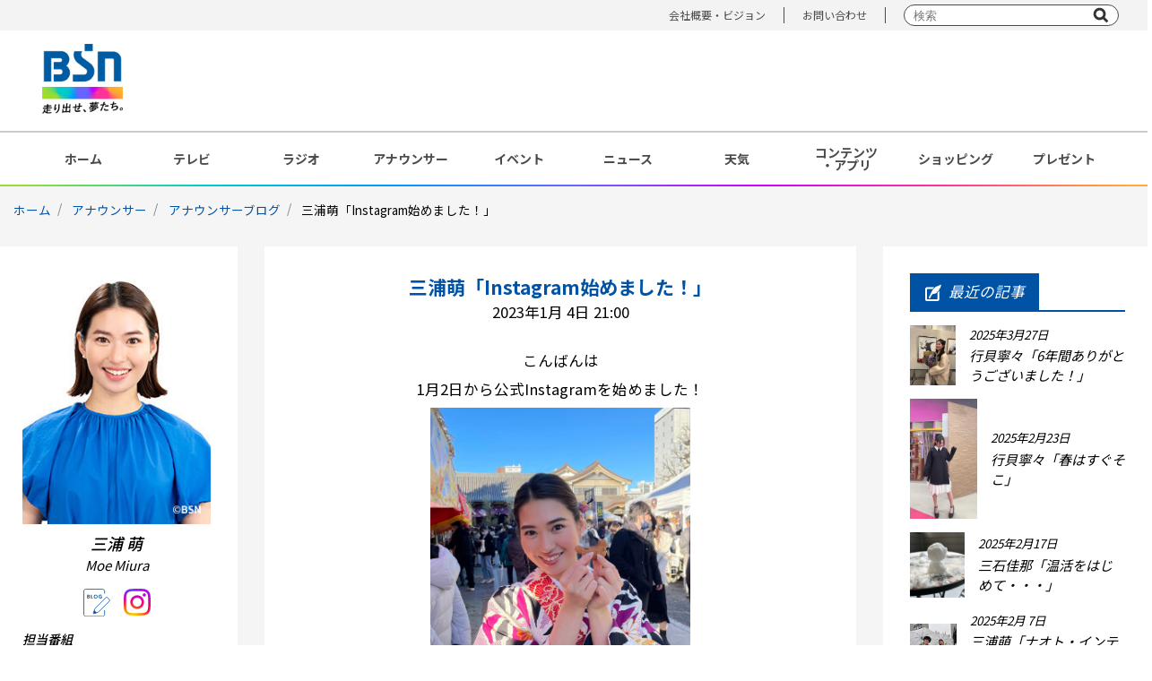

--- FILE ---
content_type: text/html; charset=UTF-8
request_url: https://www.ohbsn.com/announcer/blog/2023/01/041054.php
body_size: 45861
content:
<!DOCTYPE html>
<html lang="ja">
<head>
<meta charset="UTF-8">
<meta http-equiv="X-UA-Compatible" content="IE=edge">
<meta name="viewport" content="width=device-width, initial-scale=1.0, user-scalable=no">
<meta name="description" content="BSN新潟放送のアナウンサー公式サイトです。BSNアナウンサーのプロフィールやブログ、SNSもご覧いただけます。">
<title>BSN新潟放送｜アナウンサー｜アナウンサーブログ｜三浦萌「Instagram始めました！」</title>

<!-- Google Tag Manager -->
<script>(function(w,d,s,l,i){w[l]=w[l]||[];w[l].push({'gtm.start':
new Date().getTime(),event:'gtm.js'});var f=d.getElementsByTagName(s)[0],
j=d.createElement(s),dl=l!='dataLayer'?'&l='+l:'';j.async=true;j.src=
'https://www.googletagmanager.com/gtm.js?id='+i+dl;f.parentNode.insertBefore(j,f);
})(window,document,'script','dataLayer','GTM-NKX6T3R');</script>
<!-- End Google Tag Manager -->

<!-- OGP -->
<meta property="og:title" content="BSN新潟放送｜アナウンサー｜アナウンサーブログ｜三浦萌「Instagram始めました！」">
<meta property="og:type" content="article">
<meta property="og:url" content="https://www.ohbsn.com/announcer/blog/2023/01/041054.php">
<meta property="og:image" content="/img/common/ogp.jpg">
<meta property="og:site_name" content="BSN新潟放送｜アナウンサー｜アナウンサーブログ｜三浦萌「Instagram始めました！」">
<meta property="og:description" content="BSN新潟放送のアナウンサー公式サイトです。BSNアナウンサーのプロフィールやブログ、SNSもご覧いただけます。">
<meta property="og:image:width" content="1200">
<meta property="og:image:height" content="630">
<meta name="twitter:card" content="summary">
<meta property="fb:app_id" content="">

<!-- favicon -->
<link rel="shortcut icon" href="/theme-images/common/favicon.ico">
<link rel="apple-touch-icon" href="/theme-images/common/apple-touch-icon.png">
<link rel="icon" type="image/png" href="/theme-images/common/android-chrome-192x192.png">

<!-- Google Fonts -->
<link rel="preconnect" href="https://fonts.googleapis.com">
<link rel="preconnect" href="https://fonts.gstatic.com" crossorigin>
<link href="https://fonts.googleapis.com/css2?family=Noto+Sans+JP:wght@300;400;500;700;900&display=swap" rel="stylesheet">

<!-- local css -->
<link rel="stylesheet" type="text/css" href="/css/reset.css" media="all" />
<link rel="stylesheet" type="text/css" href="/css/style2022.css?ver=20240508" media="all" />
<link rel="stylesheet" type="text/css" href="/css/default2022.css?ver=20220707" media="all" />
<link rel="stylesheet" type="text/css" href="/css/blog.css" media="all" />
<link rel="stylesheet" type="text/css" href="/css/announcerBlog.css" media="all" />

<!-- fontawesome -->
<link rel="stylesheet" href="https://use.fontawesome.com/releases/v6.4.2/css/all.css">

<!-- slick(css) -->
<link rel="stylesheet" href="/css/slick/slick.css">
<link rel="stylesheet" href="/css/slick/slick-theme.css">

<!-- jquery -->
<script type="text/javascript" src="/js/jquery-3.5.1.min.js"></script>

<!-- bxslider -->
<script type="text/javascript" src="/js/jquery.bxslider.min20201209.js"></script>

<!-- common -->
<script type="text/javascript" src="/js/common20201209.js"></script>

<!-- slick(js) -->
<script src="/js/slick/slick.min.js"></script>

<!-- lazyload(js) -->
<script type="text/javascript" src="/js/jquery.lazyload.min20201209.js"></script>

<!-- lazyload -->
<script>
jQuery(function($){
$("img.lazy").lazyload({
    effect: 'fadeIn',
    event : "1secDelay"
    });
});
// 1秒後に読み込み
$(window).bind("load", function() {
    var timeout = setTimeout(function() {
        $("img.lazy").trigger("1secDelay")
    }, 1000);
});
</script>

<!-- hamburger-menu(SP) -->
<script>
$(function(){
  $(document).on("click", "#js-hamburger", function(){
      $('#js-hamburger').toggleClass('active');
      $('#js-menu').toggleClass('active');
  });
}());
</script>

<!-- slick -->
<script type="text/javascript">
  $(document).ready(function(){
    // フッターバナー（SP）
    $(".slide-bnr-rect_items").slick({
      autoplay: true,
      slidesToShow: 3,
      slidesToScroll: 3,
      dots: true,
    });
    $(".slide-bnr-nor_items").slick({
      autoplay: true,
      dots: true,
    });
    $(".slide-bnr-mini_items").slick({
      autoplay: true,
      slidesToShow: 3,
      slidesToScroll: 3,
      dots: true,
    });
  });
</script>

<!-- FourM -->
<script type="application/javascript" src="//anymind360.com/js/8522/ats.js"></script>
<script>
  var slotBasePath = '/83555300,22498146515/NiigataHosou/BSN新潟放送/';
  var slot = ['PC', 'SP'];
  slot['PC'] = {
    JP_BSNW_pc_all_footer_left :  [[1, 1], [300, 250], [320, 180], [336, 280]],
    JP_BSNW_pc_all_footer_right :  [[1, 1], [300, 250], [320, 180], [336, 280]],
    JP_BSNW_pc_all_footer :  [[1, 1], [300, 250], [320, 180], [336, 280]],
  };
  slot['SP'] = {
    // JP_BSNW_sp_all_rectangle :  [[1, 1], [300, 250], [320, 180], [336, 280]],
  };
  var device = /ip(hone|od)|android.*(mobile|mini)/i.test(navigator.userAgent) || /Opera Mobi|Mobile.+Firefox|^HTC|Fennec|IEMobile|BlackBerry|BB10.*Mobile|GT-.*Build\/GINGERBREAD|SymbianOS.*AppleWebKit/.test(navigator.userAgent)? 'SP' : 'PC';
  window.googletag = window.googletag || {cmd: []};
  var _AdSlots = [];
  googletag.cmd.push(function() {
    var i = 0;
    for( var unit in slot[device] ) {
      _AdSlots[i] = googletag.defineSlot(slotBasePath+unit, slot[device][unit], unit).addService(googletag.pubads());
      i++;
    }
    googletag.pubads().enableSingleRequest();
    googletag.pubads().collapseEmptyDivs();
    googletag.enableServices();
  });
</script>
<!-- /FourM -->

</head>

<body>

<!-- Google Tag Manager (noscript) -->
<noscript><iframe src="https://www.googletagmanager.com/ns.html?id=GTM-NKX6T3R"
height="0" width="0" style="display:none;visibility:hidden"></iframe></noscript>
<!-- End Google Tag Manager (noscript) -->

<div id="wrap">
  <div id="header">
  <header class="pc">
  <div class="upper">
    <div class="upper_box">
      <ul>
        <!--<li><a href="/information/">インフォメーション</a></li>-->
        <li><a href="/corporate/">会社概要・ビジョン</a></li>
        <li><a href="/corporate/contact/">お問い合わせ</a></li>
        <li class="searchBox">
          <form action="/search.php" class="form-default searchform" role="search">
            <input name="q" type="text" placeholder="検索" />
            <input name="sa" type="submit" value="" />
            <input type="hidden" name="cx" value="011568842135576172845:nnre3fhathk" />
            <input type="hidden" name="ie" value="utf-8" />
          </form>
        </li>
      </ul>
    </div>
  </div><!-- /.upper -->
  <div class="lower">
    <div class="lower_box">
      <div class="box_left">
        <div class="logo">
          <a href="/"><img src="/img/common/logo01.png" alt="BSN 走り出せ、夢たち。" width="90px"></a>
        </div>
      </div>
      <div class="box_right">
        
      </div>
    </div><!-- /.lower_box -->
  </div><!-- /.lower -->
</header><!-- /.pc -->

<header class="header sp">
  <div class="lower">

    <div class="logo">
      <a href="/"><img src="/img/common/logo01_sp.png" alt="BSN 走り出せ、夢たち。"></a>
    </div>

    <button type="button" id="js-hamburger">
      <span></span>
      <span></span>
      <span></span>
    </button>
    <div id="js-menu">
      <div class="menu_logo"><img src="/img/common/logo_bsn_wht.png" alt="BSN"></div>
      <ul class="menu_items">
        <li class="menu_item"><a href="/">ホーム</a></li>
        <li class="menu_item"><a href="/tv/">テレビ</a></li>
        <li class="menu_item"><a href="/radio/">ラジオ</a></li>
        <li class="menu_item"><a href="/announcer/">アナウンサー</a></li>
        <li class="menu_item"><a href="/event/">イベント</a></li>
        <li class="menu_item"><a href="https://newsdig.tbs.co.jp/list/news/bsn" target="_blank"
            rel="noopener noreferrer">ニュース</a></li>
        <li class="menu_item"><a href="/weather/">天気</a></li>
        <li class="menu_item"><a href="/present/">プレゼント</a></li>
        <li class="menu_item"><a href="/contents/">コンテンツ・アプリ</a></li>
        <li class="menu_item"><a href="https://kids.ohbsn.com/">キッズ</a> / <a href="/kenju-project/">ケンジュ</a> / <a href="/ainobokin/">愛の募金</a> / <a href="/well-being/">Well-being</a> / <a href="/bousai/">防災・減災</a></li>
        <li class="menu_item"><a href="/shopping/">ショッピング</a></li>
      </ul>
      <ul class="other_link">
        <!--<li><a href="/information/">インフォメーション</a></li>-->
        <li><a href="/corporate/">会社概要・ビジョン</a></li>
        <li><a href="/corporate/contact/">お問い合わせ</a></li>
      </ul>
      <div class="searchBox">
        <form action="/search.php" class="form-default searchform" role="search">
          <input name="q" type="text" placeholder="" />
          <input name="sa" type="submit" value="" />
          <input type="hidden" name="cx" value="011568842135576172845:nnre3fhathk" />
          <input type="hidden" name="ie" value="utf-8" />
        </form>
      </div>
    </div>
  </div><!-- /.lower -->
  <div class="lower">
    <div class="lower_box">
      <div class="hbnr">
        <!--<p style="text-align:center; width:320px; height:50px; margin:0 auto; background:#E2E2E2;">バナーエリア</p>-->
        <!--<p><a href="https://70dreams.ohbsn.com/"><img src="/img/top/sp-bnr_70dreams_320x80.jpg" alt="バナー_＃ユメファクトリー"></a></p>-->
        <!--<p><a href="/game2/" target="_blank" onclick="_gaq.push(['_trackEvent', 'bnr_game2_sp-header', 'click','banner',1,true]);"><img src="/system/banner/upload-images/sp-header-fixed/bnr_game_320x50.png" alt="バナー_無料ゲーム（ブラウザ版）"></a></p>-->
        <p><a href="https://newsdig.tbs.co.jp/list/news/bsn" target="_blank" rel="noopener noreferrer"><img
              src="/system/banner/upload-images/sp-header-fixed/bnr_bsn-news-dig.svg" alt="バナー_BSN NEWS DIG"></a></p>
      </div>
    </div>
  </div><!-- /.lower -->
</header><!-- /.sp -->  </div><!-- /#header -->
  
  <div id="gnavi" class="pc">
    <nav>
      <ul>
        <li><a href="/">ホーム</a></li>
        <li><a href="/tv/">テレビ</a></li>
        <li><a href="/radio/">ラジオ</a></li>
        <li><a href="/announcer/">アナウンサー</a></li>
        <li><a href="/event/">イベント</a></li>
        <li><a href="https://newsdig.tbs.co.jp/list/bsn">ニュース</a></li>
        <li><a href="/weather/">天気</a></li>
        <li><a href="/contents/">コンテンツ<br>・アプリ</a></li>
        <li><a href="/shopping/">ショッピング</a></li>
        <li><a href="/present/">プレゼント</a></li>
      </ul>
    </nav>
  </div>  
  
<div id="main">

  <!-- breadcrumb▼ -->
  <div id="heading">
    <div class="contentIn">
      <ul class="breadcrumb clearfix">
        <li><a href="/">ホーム</a></li>
        <li><a href="/announcer/">アナウンサー</a></li>
        <li><a href="/announcer/blog/">アナウンサーブログ</a></li>
        <li>三浦萌「Instagram始めました！」</li>
      </ul>
    </div>
  </div>
  <!-- breadcrumb▲ -->

  <div id="announcerBlog_wrap">

    <div class="announcerBlog_box">

      <div class="announcerBlog_article">

        <div class="articleAuthor pc">
          <div class="author_box">
    <h5 class="pc"><img src="https://www.ohbsn.com/announcer/images/miura2025.jpg" alt="三浦 萌" unselectable="on" oncontextmenu="return false;"></h5>
    <p class="authorName"><span>三浦 萌</span><br>Moe Miura</p>
  
    <ul class="authorLinks">
    
      <li class="blog"><a href="/announcer/blog/female/miura-moe/"><span class="icon"><img src="/img/common/blog.svg" width="30" height="30" alt="ブログアイコン"></span></a></li>
    
    
      <li class="acount_instagram"><a href="https://www.instagram.com/miuramoe_bsn/" target="_blank" rel="noopener noreferrer"><span class="icon"><img src="/img/common/icon_ig01.svg" width="30" height="30" alt="instagramアイコン"></span></a></li>
    
    </ul>
  
  
    <div class="authorPrograms">
      <h6>担当番組</h6>
      <p>【TV】<br />
水曜見ナイト（水）19:00～（TVerでも配信！）<br />
高橋なんぐ＆三浦萌の競馬でなんGooD！（新潟開催・土）深夜<br />
おうちでケンジュ60秒チャレンジ（土）18:55～</p>

<p>【RADIO】（Radikoでも聴けます！）<br />
近藤丈靖の独占ごきげんアワー（月）9:00～12:30<br />
いつもあなたとBSN通信（火）22:00～　</p>

<p>【POD CAST】<br />
新潟弁でナイスデイ　毎週（月）更新</p>
    </div>
  
    <div class="profileLink"><a href="https://www.ohbsn.com/announcer/announcer/033323.php">プロフィールを見る</a></div>
  </div>

        </div>

        <div class="articleBody">
          <div class="entryHead">
            <h5 class="sp"><img src="/announcer/blog/user-picture/miura2023_150x150.jpg" width="150" alt="三浦 萌" unselectable="on" oncontextmenu="return false;">

</h5>
            <h4>三浦萌「Instagram始めました！」</h4>
            <p class="entryDate">2023年1月 4日 21:00</p>
          </div>
          <div class="entryBody"><p style="text-align: center;">こんばんは</p>
<p style="text-align: center;">1月2日から公式Instagramを始めました！</p>
<p style="text-align: center;"><img alt="Facetune-03-01-2023-17-30-38.jpg" src="https://www.ohbsn.com/announcer/blog/Facetune-03-01-2023-17-30-38.jpg" width="290" height="386" class="mt-image-center" style="text-align: center; display: block; margin: 0 auto 20px;" /></p>
<p style="text-align: center;">お仕事、プライベート、新潟の魅力を発信する予定です。</p>
<p style="text-align: center;">もちろん、ブログはこれまで通り続けていこうと思います。</p>
<p style="text-align: center;">ブログとInstagramで発信する内容が被ってしまうこともあると思いますが</p>
<p style="text-align: center;">どちらもチェックして頂けたら嬉しいです♡</p>
<p style="text-align: center;">是非フォローをお願いします！</p>
<p style="text-align: center;"><a href="https://instagram.com/miuramoe_bsn?igshid=YmMyMTA2M2Y=" target="_blank" data-saferedirecturl="https://www.google.com/url?q=https://instagram.com/miuramoe_bsn?igshid%3DYmMyMTA2M2Y%3D&amp;source=gmail&amp;ust=1672913997006000&amp;usg=AOvVaw0R3Ds84PJPTgNgH1MG0cju" rel="noopener">https://instagram.com/<wbr />miuramoe_bsn?igshid=<wbr />YmMyMTA2M2Y=</a></p></div>
          <div class="articleShare">
            <h4><span>この記事をシェアする<i class="fa-regular fa-comment"></i></span></h4>
            <ul>
              <li class="x"><a href='http://twitter.com/share?text=三浦萌「Instagram始めました！」&url=https://www.ohbsn.com/announcer/blog/2023/01/041054.php&hashtags=BSN,アナウンサーブログ,三浦萌' target="_blank" rel="noopener noreferrer"><i class="fa-brands fa-x-twitter"></i></a></li>
              <li class="facebook"><a href="http://www.facebook.com/share.php?u=https://www.ohbsn.com/announcer/blog/2023/01/041054.php" target="_blank" rel="noopener noreferrer"><i class="fa-brands fa-facebook"></i></a></li>
              <li class="b-hatena"><a href="http://b.hatena.ne.jp/add?mode=confirm&url=https://www.ohbsn.com/announcer/blog/2023/01/041054.php" target="_blank" rel="noopener noreferrer"><i class="fa fa-hatena"></i></a></li>
              <li class="pocket"><a href="http://getpocket.com/edit?url=https://www.ohbsn.com/announcer/blog/2023/01/041054.php" target="_blank" rel="noopener noreferrer"><i class="fa-brands fa-get-pocket"></i></a></li>
              <li class="line"><a href="https://social-plugins.line.me/lineit/share?url=https://www.ohbsn.com/announcer/blog/2023/01/041054.php" target="_blank" rel="noopener noreferrer"><i class="fa-brands fa-line"></i></a></li>
              <li class="copy"><button id="copy-url" data-url="https://www.ohbsn.com/announcer/blog/2023/01/041054.php"><i class="fa-solid fa-copy"></i></button><div class="copy-msg"><span>URLをコピーしました！</span></div></li>
            </ul>
          </div>
          <ul class="articleLinks">
            
              <li class="linkPrev">
                <span>前の記事</span>
                <a href="https://www.ohbsn.com/announcer/blog/2023/01/041050.php"><span>三浦萌「あけましておめでとうございます！」</span></a>
              </li>
            
            
              <li class="linkNext">
                <span>次の記事</span>
                <a href="https://www.ohbsn.com/announcer/blog/2023/01/041104.php"><span>麦島 侑「久しぶりのブログで2023年の目標を書いてみる。」</span></a>
              </li>
            
          </ul>
          <!-- <div class="announcerBlog_insta pc" id="article_insta">
            <div class="insta_box">
              <div class="insta_ttl">
                <p class="insta_name"><img src="/img/common/icon_ig01.svg" alt="アイコン_instagram01">BSNアナウンサールーム</p>
                <p class="insta_follow">
                  <a href="https://www.instagram.com/bsn_yunavi?ref=badge" target="_blank" rel="noopener noreferrer" class="follow_btn">
                    <img src="/img/common/icon_ig02.svg" alt="アイコン_instagram02"><span>Follow Me</span>
                  </a>
                </p>
              </div>
              <div> -->
                <!-- SnapWidget -->
                <!-- <script src="https://snapwidget.com/js/snapwidget.js"></script>
                <iframe src="https://snapwidget.com/embed/925420" class="snapwidget-widget" allowtransparency="true" frameborder="0" scrolling="no" style="border:none; overflow:hidden;  width:100%; "></iframe> -->
                <!--Thumbnail Size:165px,Layout (Columns X Rows):5×2,Photo Border:No,Photo Padding:5px,Hover Effect:None,Sharing Buttons:Yes,Responsive:Yes-->
              <!-- </div>
              <p class="insta_link">
                <a href="https://www.instagram.com/bsn_yunavi/" target="_blank" rel="noopener noreferrer"><span>View on Instagram</span></a>
              </p>
            </div>
          </div> -->
        </div>

        <div class="articleAuthor sp">
          <div class="author_box">
    <h5 class="pc"><img src="https://www.ohbsn.com/announcer/images/miura2025.jpg" alt="三浦 萌" unselectable="on" oncontextmenu="return false;"></h5>
    <p class="authorName"><span>三浦 萌</span><br>Moe Miura</p>
  
    <ul class="authorLinks">
    
      <li class="blog"><a href="/announcer/blog/female/miura-moe/"><span class="icon"><img src="/img/common/blog.svg" width="30" height="30" alt="ブログアイコン"></span></a></li>
    
    
      <li class="acount_instagram"><a href="https://www.instagram.com/miuramoe_bsn/" target="_blank" rel="noopener noreferrer"><span class="icon"><img src="/img/common/icon_ig01.svg" width="30" height="30" alt="instagramアイコン"></span></a></li>
    
    </ul>
  
  
    <div class="authorPrograms">
      <h6>担当番組</h6>
      <p>【TV】<br />
水曜見ナイト（水）19:00～（TVerでも配信！）<br />
高橋なんぐ＆三浦萌の競馬でなんGooD！（新潟開催・土）深夜<br />
おうちでケンジュ60秒チャレンジ（土）18:55～</p>

<p>【RADIO】（Radikoでも聴けます！）<br />
近藤丈靖の独占ごきげんアワー（月）9:00～12:30<br />
いつもあなたとBSN通信（火）22:00～　</p>

<p>【POD CAST】<br />
新潟弁でナイスデイ　毎週（月）更新</p>
    </div>
  
    <div class="profileLink"><a href="https://www.ohbsn.com/announcer/announcer/033323.php">プロフィールを見る</a></div>
  </div>

        </div>

        <div class="articleArchive">
          <h3 class="tit_specs02"><span class="icon"><img src="/img/common/icon_blog02.png" width="18" height="20" alt="最近の記事">最近の記事</span></h3>
          <ul class="archiveList">
            
              
              
                
              
              <li>
                
                  
                    <figure class="archiveThumbnail"><img src="https://www.ohbsn.com/announcer/blog/assets_c/2025/03/IMG_1441-thumb-1108x1477-74135.jpg" alt="行貝寧々「6年間ありがとうございました！」"></figure>
                  
                
                <a href="https://www.ohbsn.com/announcer/blog/2025/03/050176.php">
                  <span class="archiveDate">2025年3月27日</span>
                  <span class="archiveTitle">行貝寧々「6年間ありがとうございました！」</span>
                </a>
              </li>
            
              
              
                
              
              <li>
                
                  
                    <figure class="archiveThumbnail"><img src="https://www.ohbsn.com/announcer/blog/assets_c/2025/02/IMG_0546-thumb-180x320-73595.jpg" alt="行貝寧々「春はすぐそこ」"></figure>
                  
                
                <a href="https://www.ohbsn.com/announcer/blog/2025/02/050000.php">
                  <span class="archiveDate">2025年2月23日</span>
                  <span class="archiveTitle">行貝寧々「春はすぐそこ」</span>
                </a>
              </li>
            
              
              
                
              
              <li>
                
                  
                    <figure class="archiveThumbnail"><img src="https://www.ohbsn.com/announcer/blog/assets_c/2025/02/849fc60121da4e059d826a2efbb9785afe748389-thumb-512x608-73499.jpg" alt="三石佳那「温活をはじめて・・・」"></figure>
                  
                
                <a href="https://www.ohbsn.com/announcer/blog/2025/02/049984.php">
                  <span class="archiveDate">2025年2月17日</span>
                  <span class="archiveTitle">三石佳那「温活をはじめて・・・」</span>
                </a>
              </li>
            
              
              
                
              
              <li>
                
                  
                    <figure class="archiveThumbnail"><img src="https://www.ohbsn.com/announcer/blog/assets_c/2025/03/IMG_5890-thumb-5712x4284-74154.jpeg" alt="三浦萌「ナオト・インティライミさんと！」"></figure>
                  
                
                <a href="https://www.ohbsn.com/announcer/blog/2025/02/050180.php">
                  <span class="archiveDate">2025年2月 7日</span>
                  <span class="archiveTitle">三浦萌「ナオト・インティライミさんと！」</span>
                </a>
              </li>
            
              
              
                
              
              <li>
                
                  
                    <figure class="archiveThumbnail"><img src="https://www.ohbsn.com/announcer/blog/assets_c/2025/03/3A1B8815-4C58-4918-8FD9-DE9AE6E41848-thumb-1108x1385-74153.jpeg" alt="三浦萌「ミウラは知らないスノーリゾート」"></figure>
                  
                
                <a href="https://www.ohbsn.com/announcer/blog/2025/01/050179.php">
                  <span class="archiveDate">2025年1月29日</span>
                  <span class="archiveTitle">三浦萌「ミウラは知らないスノーリゾート」</span>
                </a>
              </li>
            
              
              
                
              
              <li>
                
                  
                    
                    
                      <figure class="archiveThumbnail"><img src="https://www.ohbsn.com/announcer/blog/assets_c/2025/01/IMG_0167-thumb-1194x1592-73003.jpg" alt="行貝寧々「ことしもよろしくお願いします」"></figure>
                    
                  
                
                <a href="https://www.ohbsn.com/announcer/blog/2025/01/049672.php">
                  <span class="archiveDate">2025年1月19日</span>
                  <span class="archiveTitle">行貝寧々「ことしもよろしくお願いします」</span>
                </a>
              </li>
            
              
              
                
              
              <li>
                
                  
                    <figure class="archiveThumbnail"><img src="https://www.ohbsn.com/announcer/blog/assets_c/2025/01/c162e5150aabffd6e908bfdccd60501811458d32-thumb-320x214-72861.jpg" alt="三石佳那「2025年もよろしくお願いします」"></figure>
                  
                
                <a href="https://www.ohbsn.com/announcer/blog/2025/01/049631.php">
                  <span class="archiveDate">2025年1月 6日</span>
                  <span class="archiveTitle">三石佳那「2025年もよろしくお願いします」</span>
                </a>
              </li>
            
              
              
                
              
              <li>
                
                  <figure class="archivePic"><img src="/announcer/blog/user-picture/miura2023_150x150.jpg" width="150" alt="三浦 萌" unselectable="on" oncontextmenu="return false;">

</figure>
                
                <a href="https://www.ohbsn.com/announcer/blog/2024/12/050178.php">
                  <span class="archiveDate">2024年12月31日</span>
                  <span class="archiveTitle">三浦萌「2024年もあがとうございました！」</span>
                </a>
              </li>
            
              
              
                
              
              <li>
                
                  
                    
                    
                      <figure class="archiveThumbnail position_top"><img src="https://www.ohbsn.com/announcer/blog/assets_c/2024/12/IMG_9351-thumb-240x320-72855.jpg" alt="行貝寧々「2024」"></figure>
                    
                  
                
                <a href="https://www.ohbsn.com/announcer/blog/2024/12/049627.php">
                  <span class="archiveDate">2024年12月30日</span>
                  <span class="archiveTitle">行貝寧々「2024」</span>
                </a>
              </li>
            
              
              
                
              
              <li>
                
                  <figure class="archivePic"><img src="/announcer/blog/user-picture/mitsuishi2023_150x150.jpg" width="150" alt="三石 佳那" unselectable="on" oncontextmenu="return false;">

</figure>
                
                <a href="https://www.ohbsn.com/announcer/blog/2024/12/049625.php">
                  <span class="archiveDate">2024年12月27日</span>
                  <span class="archiveTitle">三石佳那「2024年もありがとうございました」</span>
                </a>
              </li>
            
              
              
                
              
              <li>
                
                  
                    <figure class="archiveThumbnail"><img src="https://www.ohbsn.com/announcer/blog/assets_c/2024/12/IMG_9787-thumb-180x320-72804.jpg" alt="行貝寧々「メリークリスマス！！」"></figure>
                  
                
                <a href="https://www.ohbsn.com/announcer/blog/2024/12/049614.php">
                  <span class="archiveDate">2024年12月25日</span>
                  <span class="archiveTitle">行貝寧々「メリークリスマス！！」</span>
                </a>
              </li>
            
              
              
                
              
              <li>
                
                  
                    <figure class="archiveThumbnail"><img src="https://www.ohbsn.com/announcer/blog/assets_c/2024/11/IMG_9731-thumb-180x320-72276.jpg" alt="行貝寧々「五泉のあったかニット」"></figure>
                  
                
                <a href="https://www.ohbsn.com/announcer/blog/2024/11/048605.php">
                  <span class="archiveDate">2024年11月25日</span>
                  <span class="archiveTitle">行貝寧々「五泉のあったかニット」</span>
                </a>
              </li>
            
              
              
                
              
              <li>
                
                  
                    <figure class="archiveThumbnail"><img src="https://www.ohbsn.com/announcer/blog/assets_c/2024/11/Facetune_15-11-2024-16-16-12-thumb-4032x3024-72067.jpg" alt="三浦萌「ゴゴスマ中継」"></figure>
                  
                
                <a href="https://www.ohbsn.com/announcer/blog/2024/11/048522.php">
                  <span class="archiveDate">2024年11月16日</span>
                  <span class="archiveTitle">三浦萌「ゴゴスマ中継」</span>
                </a>
              </li>
            
              
              
                
              
              <li>
                
                  
                    <figure class="archiveThumbnail"><img src="https://www.ohbsn.com/announcer/blog/assets_c/2024/11/IMG_2017-thumb-180x320-71681.jpg" alt="行貝寧々「農業体験の秋」"></figure>
                  
                
                <a href="https://www.ohbsn.com/announcer/blog/2024/11/048448.php">
                  <span class="archiveDate">2024年11月 3日</span>
                  <span class="archiveTitle">行貝寧々「農業体験の秋」</span>
                </a>
              </li>
            
              
              
                
              
              <li>
                
                  
                    <figure class="archiveThumbnail"><img src="https://www.ohbsn.com/announcer/blog/assets_c/2024/10/unnamed%20%283%29-thumb-3760x5013-71135.jpg" alt="三浦萌「10月」"></figure>
                  
                
                <a href="https://www.ohbsn.com/announcer/blog/2024/10/048337.php">
                  <span class="archiveDate">2024年10月 3日</span>
                  <span class="archiveTitle">三浦萌「10月」</span>
                </a>
              </li>
            
              
              
                
              
              <li>
                
                  
                    <figure class="archiveThumbnail"><img src="https://www.ohbsn.com/announcer/blog/assets_c/2024/09/0917X%20%281%29-thumb-800x600-70926.jpg" alt="坂部友宏「プレゼンの力を高めよう！」"></figure>
                  
                
                <a href="https://www.ohbsn.com/announcer/blog/2024/09/048288.php">
                  <span class="archiveDate">2024年9月20日</span>
                  <span class="archiveTitle">坂部友宏「プレゼンの力を高めよう！」</span>
                </a>
              </li>
            
              
              
                
              
              <li>
                
                  
                    <figure class="archiveThumbnail"><img src="https://www.ohbsn.com/announcer/blog/assets_c/2024/09/FP_240817R3_A0875-thumb-350x234-70914.jpg" alt="大塩綾子「神宮球場で始球式から1か月」"></figure>
                  
                
                <a href="https://www.ohbsn.com/announcer/blog/2024/09/048286.php">
                  <span class="archiveDate">2024年9月20日</span>
                  <span class="archiveTitle">大塩綾子「神宮球場で始球式から1か月」</span>
                </a>
              </li>
            
              
              
                
              
              <li>
                
                  
                    <figure class="archiveThumbnail"><img src="https://www.ohbsn.com/announcer/blog/assets_c/2024/09/IMG_8736-thumb-240x320-70784.jpg" alt="行貝寧々「大地の芸術祭」"></figure>
                  
                
                <a href="https://www.ohbsn.com/announcer/blog/2024/09/048254.php">
                  <span class="archiveDate">2024年9月14日</span>
                  <span class="archiveTitle">行貝寧々「大地の芸術祭」</span>
                </a>
              </li>
            
              
              
                
              
              <li>
                
                  
                    <figure class="archiveThumbnail"><img src="https://www.ohbsn.com/announcer/blog/assets_c/2024/09/0905%20%282%29-thumb-800x600-70611.jpeg" alt="坂部友宏「Nスタ全国中継でわらアート」"></figure>
                  
                
                <a href="https://www.ohbsn.com/announcer/blog/2024/09/048222.php">
                  <span class="archiveDate">2024年9月 7日</span>
                  <span class="archiveTitle">坂部友宏「Nスタ全国中継でわらアート」</span>
                </a>
              </li>
            
              
              
                
              
              <li>
                
                  
                    <figure class="archiveThumbnail"><img src="https://www.ohbsn.com/announcer/blog/assets_c/2024/09/0901%20%281%29-thumb-800x600-70355.jpeg" alt="坂部友宏「新潟夏競馬のトップはルメール騎手」"></figure>
                  
                
                <a href="https://www.ohbsn.com/announcer/blog/2024/09/048203.php">
                  <span class="archiveDate">2024年9月 2日</span>
                  <span class="archiveTitle">坂部友宏「新潟夏競馬のトップはルメール騎手」</span>
                </a>
              </li>
            
          </ul>
          <div class="more"><button>もっと見る</button></div>
          <div class="linkTop"><a href="/announcer/blog/">トップに戻る</a></div>
        </div>

      </div><!-- end .announcerBlog_article -->

      <!-- <div class="announcerBlog_insta sp" id="article_insta">
        <div class="insta_box">
          <div class="insta_ttl">
            <p class="insta_name"><img src="/img/common/icon_ig01.svg" alt="アイコン_instagram01">BSNアナウンサールーム</p>
            <p class="insta_follow">
              <a href="https://www.instagram.com/bsn_yunavi?ref=badge" target="_blank" rel="noopener noreferrer" class="follow_btn">
                <img src="/img/common/icon_ig02.svg" alt="アイコン_instagram02"><span>Follow Me</span>
              </a>
            </p>
          </div>
          <div> -->
            <!-- SnapWidget -->
            <!-- <script src="https://snapwidget.com/js/snapwidget.js"></script>
            <iframe src="https://snapwidget.com/embed/925420" class="snapwidget-widget" allowtransparency="true" frameborder="0" scrolling="no" style="border:none; overflow:hidden;  width:100%; "></iframe> -->
            <!--Thumbnail Size:165px,Layout (Columns X Rows):5×2,Photo Border:No,Photo Padding:5px,Hover Effect:None,Sharing Buttons:Yes,Responsive:Yes-->
          <!-- </div>
          <p class="insta_link">
            <a href="https://www.instagram.com/bsn_yunavi/" target="_blank" rel="noopener noreferrer"><span>View on Instagram</span></a>
          </p>
        </div>
      </div> -->

    </div><!-- end .announcerBlog_box -->

  </div><!-- end #announcerBlog_wrap -->
</div><!-- end #main-->


    <div class="recbnr_area">

      <!-- /83555300/NiigataHosou/BSN新潟放送/JP_BSNW_pc_all_footer_left -->
      <div id='JP_BSNW_pc_all_footer_left' style='margin-right: 30px;'>
        <script>
          googletag.cmd.push(function() { googletag.display('JP_BSNW_pc_all_footer_left'); });
        </script>
      </div>

      <!-- /83555300/NiigataHosou/BSN新潟放送/JP_BSNW_pc_all_footer_right -->
      <div id='JP_BSNW_pc_all_footer_right' style=''>
        <script>
          googletag.cmd.push(function() { googletag.display('JP_BSNW_pc_all_footer_right'); });
        </script>
      </div>

      <!-- /83555300/NiigataHosou/BSN新潟放送/JP_BSNW_pc_all_footer -->
      <div id='JP_BSNW_pc_all_footer' style='margin-left: 30px;'>
        <script>
          googletag.cmd.push(function() { googletag.display('JP_BSNW_pc_all_footer'); });
        </script>
      </div>

      <!-- DFP bsn_pc_middleleft_1strec_all_751004 -->
      <div id='div-gpt-ad-pc_middleleft_1strec'></div>
      <!-- /DFP bsn_pc_middleleft_1strec_all_751004 -->

    </div>

  <div class="pc" id="footer_banner">
	<div class="rectangle">
		<ul class="flex">
			
		</ul>
	</div><!-- /.rectangle -->

	<div class="normal-mini">
		<ul class="normal">
			
				
				
			
				
				
					<li>
						<a href="/tv/programs/minight/" onclick="_gaq.push(['_trackEvent', 'bnr_minight', 'click','banner',1,true]);">
							<img src="/img/common/lazy_300x65.png" data-original="https://www.ohbsn.com/system/banner/upload-images/normal/bnr_minight2021_300x65.jpg" width="240" alt="テレビ番組｜水曜見ナイト" class="lazy">
						</a>
					</li>
				
			
				
				
					<li>
						<a href="/radio/programs/gokigen/" onclick="_gaq.push(['_trackEvent', 'bnr_gokigen', 'click','banner',1,true]);">
							<img src="/img/common/lazy_300x65.png" data-original="https://www.ohbsn.com/system/banner/upload-images/normal/bnr_gokigen_300x65.jpg" width="240" alt="ラジオ番組｜近藤丈靖の独占！ごきげんアワー" class="lazy">
						</a>
					</li>
				
			
		</ul>
		<ul class="mini">
			
		</ul>
	</div><!-- /.nomal-mini -->
</div><!-- /#footer_banner .pc -->

<div class="sp" id="footer_banner">
	<div class="fbnr">
		<p><a href="/app/"><img src="/system/banner/upload-images/sp-footer-fixed/bnr_bsn-app_2025_540x117.jpg" alt="バナー_BSNアプリ"></a></p>
		<p><a href="/game2/"><img src="/system/banner/upload-images/sp-footer-fixed/bnr_game_320x50.png" alt="バナー_無料ゲーム（ブラウザ版）"></a></p>
	</div>

	<div class="slick-bnr rectangle">
		<ul class="slide-bnr-rect_items">
			
		</ul>
	</div><!-- /.slick-bnr -->

	<div class="slick-bnr normal">
		<ul class="slide-bnr-nor_items">
			
				
				
			
				
				
					<li>
						<div>
							<a href="/tv/programs/minight/" onclick="_gaq.push(['_trackEvent', 'bnr_minight', 'click','banner',1,true]);">
								<img src="/img/common/lazy_300x65.png" data-original="https://www.ohbsn.com/system/banner/upload-images/normal/bnr_minight2021_300x65.jpg" width="300" alt="テレビ番組｜水曜見ナイト" class="lazy">
							</a>
						</div>
					</li>
				
			
				
				
					<li>
						<div>
							<a href="/radio/programs/gokigen/" onclick="_gaq.push(['_trackEvent', 'bnr_gokigen', 'click','banner',1,true]);">
								<img src="/img/common/lazy_300x65.png" data-original="https://www.ohbsn.com/system/banner/upload-images/normal/bnr_gokigen_300x65.jpg" width="300" alt="ラジオ番組｜近藤丈靖の独占！ごきげんアワー" class="lazy">
							</a>
						</div>
					</li>
				
			
		</ul>
	</div><!-- /.normal_box -->

	<div class="slick-bnr mini">
		<ul class="slide-bnr-mini_items">
			
		</ul>
	</div><!-- /.mini_box -->
	
</div><!-- /#footer_banner .sp -->
<footer>
  <div class="footer_contents">
    <div class="footer_img">
      <a href="/"><img src="/img/common/logo01.png" alt="BSN 走り出せ、夢たち。"></a>
      <p><a href="/holdings/" target="_blank" rel="noopener noreferrer">株式会社ＢＳＮメディアホールディングス</a></p>
    </div>
    <div class="footer_link pc">
      <ul class="row">
        <li>
          <dl>
            <dt><a href="/release/">メディア最新情報</a></dt>
            <dd><a href="/release/?target=ev">イベント・プレゼント</a></dd>
            <dd><a href="/release/?target=cp">企業リリース</a></dd>
          </dl>
          <dl>
            <dt><a href="/tv/">テレビ</a></dt>
            <dd><a href="/tv/time-table.php">テレビ番組表</a></dd>
          </dl>
          <dl>
            <dt><a href="/radio/">ラジオ</a></dt>
            <dd><a href="/radio/time-table/">ラジオ番組表</a></dd>
          </dl>
          <dl>
            <dt><a href="/announcer/">アナウンサー</a></dt>
            <dd><a href="/announcer/blog/">アナウンサーブログ</a></dd>
          </dl>
          <dl>
            <dt><a href="/event/">イベント＆プレゼント</a></dt>
            <!--
            <dd><a href="/event/stage/">コンサート・ステージ</a></dd>
            <dd><a href="/event/ticket/">試写会・チケットプレゼント</a></dd>
            <dd><a href="/event/travel-sports/">旅行・スポーツ</a></dd>
            <dd><a href="/event/campaign/">キャンペーン</a></dd>
            <dd><a href="/event/art-other/">美術・その他</a></dd>
            -->
          </dl>
        </li>
      </ul><!-- end .row -->

      <ul class="row">
        <li>
          <dl>
            <dt><a href="https://newsdig.tbs.co.jp/list/bsn">BSN NEWS</a></dt>
            <dt><a href="/weather/">BSN天気・気象情報</a></dt>
            <dt><a href="/corporate/bousai/kinkyujisin.php">緊急地震速報</a></dt>
          </dl>
          <dl>
            <dt><a href="/contents/">コンテンツ</a></dt>
            <dd><a href="/contents/bsn-app/">BSNアプリ</a></dd>
            <dd><a href="/vr-drone/">VR・ドローン</a></dd>
          </dl>
          <!--
          <dl>
            <dt><a href="/present/">プレゼント</a></dt>
          </dl>
          -->
          <dl>
            <dt>BSNの取り組み</dt>
            <dd><a href="/well-being/">BSN Well-being</a></dd>
            <dd><a href="/corporate/contribution/ai.php">BSN愛の募金</a></dd>
            <dd><a href="https://kids.ohbsn.com/">BSNキッズプロジェクト</a></dd>
            <!--
              <dd>└ <a href="https://kids.ohbsn.com/action_for_kids/action_cat/bsnkengaku/">「BSNリモート社内見学」について</a></dd>
              <dd>└ <a href="https://kids.ohbsn.com/action_for_kids/action_cat/yomikikase/">「読み聞かせ」について</a></dd>
              <dd>└ <a href="https://kids.ohbsn.com/action_for_kids/action_cat/demaejyugyo/">「出張授業」について</a></dd>
              <dd>└ <a href="/corporate/kids-project/contact.php">お問い合わせ（BSNキッズプロジェクト）</a></dd>
            -->
            <dd><a href="/kenju-project/">にいがたケンジュプロジェクト</a></dd>
            <dd><a href="/bousai/">BSN防災・減災プロジェクト</a></dd>
          </dl>
        </li>
      </ul><!-- end .row -->

      <ul class="row">
        <li>
          <dl>
            <dt><a href="/corporate/">会社概要・ビジョン</a></dt>
            <!--<dd><a href="/corporate/profile/">会社概要</a></dd>-->
            <dd><a href="/corporate/ir/">IR情報</a></dd>
            <dd><a href="/corporate/recruit/">採用情報</a></dd>
            <dd><a href="/corporate/compliance/koudoukihan.php">BSNグループ行動規範</a></dd>
            <dd><a href="/corporate/compliance/compliance.php">BSNコンプライアンス憲章</a></dd>
            <dd><a href="/corporate/compliance/naibutousei.php">内部統制基本方針</a></dd>
             <dd><a href="/corporate/compliance/kijun.php">新潟放送番組基準</a></dd>
            <dd><a href="/corporate/bousai/kokumin.php">国民保護業務計画</a></dd>
            <dd><a href="/corporate/banshin/">番組審議会</a></dd>
            <dd><a href="/corporate/outline/shubetsu.php">放送番組種別</a></dd>
            <dd><a href="/corporate/initiatives/action-plan.php">一般事業主行動計画</a></dd>
          </dl>
          <dl>
            <dt><a href="/corporate/compliance/copyright.php">著作権について</a></dt>
            <dt><a href="/corporate/compliance/kojin.php">個人情報について</a></dt>
            <dt><a href="/corporate/compliance/shichou-data.php">視聴データの取扱いについて</a></dt>
          </dl>
          <dl>
            <dt><a href="/corporate/contact/">お問い合わせ</a></dt>
            <dt><a href="/corporate/contact/sponsorship/">名義後援申請について</a></dt>
            <dt><a href="/corporate/sitemap.php">サイトマップ</a></dt>
          </dl>
        </li>
      </ul><!-- end .row -->

    </div><!-- end .footer_link -->
  </div><!-- end .footer_contents -->

  <div id="copyright">Copyright © Broadcasting System of Niigata Inc. All rights reserved.</div>

</footer>
  
</div><!-- /#wrap -->

<script>
//「もっと見る」ボタン
var moreNum = 5;
$('.archiveList li:nth-child(n + ' + (moreNum + 1) + ')').addClass('is-hidden');
if ($('.archiveList li').length == 0) {
  $('.more').fadeOut();
}
$('.more').on('click', function() {
  $('.archiveList li.is-hidden').slice(0, moreNum).removeClass('is-hidden');
  if ($('.archiveList li.is-hidden').length == 0) {
    $('.more').fadeOut();
    $('.linkTop').fadeIn();
  }
});

// コピーボタン
$(function () {
  $('#copy-url').click(function () {
    // data-urlの値を取得
    const url = $(this).data('url');
    // クリップボードにコピー
    navigator.clipboard.writeText(url);
    // フラッシュメッセージ表示
    $('.copy-msg').fadeIn("slow", function () {
      $(this).delay(2000).fadeOut("slow");
    });
  });
});
</script>

</body>
</html>


--- FILE ---
content_type: text/css
request_url: https://www.ohbsn.com/css/announcerBlog.css
body_size: 18041
content:
@charset "utf-8";

/* ====================
 * Google Fonts *
==================== */
@import url('https://fonts.googleapis.com/css2?family=Kaisei+Opti:wght@400;500;700&display=swap');

#wrap {
  overflow: visible;
}

#heading {
  background: #f5f5f5;
  font-size: 15px;
}

#heading .contentIn {
  max-width: 100%;
  padding: 0 1em;
}

#heading .contentIn ul.breadcrumb {
  max-width: 1280px;
  padding: 1em 0;
  margin: 0 auto;
}

#heading ul.breadcrumb li {
  font-size: 0.9em;
  float: none;
  display: inline;
  padding: 0;
}

#announcerBlog_wrap {
  font-size: 15px;
  background: #f5f5f5;
  padding: 1em 0 4em;
}

#announcerBlog_wrap a {
  color: #0052a5;
}

#announcerBlog_wrap strong {
  font-weight: bold;
}

#announcerBlog_wrap img {
  vertical-align: middle;
}

#announcerBlog_wrap button:hover {
  opacity: 0.7;
}

.announcerBlog_box {
  padding: 0 1em;
}

/* ========================================
 * トップCSS(PC)
======================================== */

/*===== ANNOUNCER BLOG =====*/
div.category-heading {
  display: flex;
  justify-content: center;
  align-items: center;
  padding: 90px 0;
}

div.category-heading-contents {
  display: flex;
  align-items: center;
  font-weight: bold;
  color: #0052A5;
}

div.category-heading-ttl {
  font-size: 72px;
}

div.category-heading-ruby {
  font-size: 21px;
  border-bottom: 2px solid;
  padding-bottom: 0.5em;
  margin-left: 1em;
  margin-bottom: -1em;
}

/*===== カテゴリメニュー =====*/
.announcerBlog_category {
  background: #ffffff;
  padding: 1em 0;
}

.announcerBlog_category ul {
  display: flex;
  justify-content: center;
  flex-wrap: wrap;
}

.announcerBlog_category li {
  margin: 0 1em;
}

.announcerBlog_category li.children {
  width: 100%;
  margin: 1em 0 0;
}

.announcerBlog_category ul a {
  display: block;
  font-size: 1.1em;
  width: 15em;
  text-align: center;
  padding: 0.5em 0;
  border: solid 1px;
  font-weight: 500;
  font-style: italic;
}

.announcerBlog_category ul li.children a {
  font-size: 1em;
  width: 7em;
}

.announcerBlog_category .active a {
  background: #0052a5;
  color: #ffffff !important;
}

.announcerBlog_category ul a:hover {
  background: #0052a5;
  color: #ffffff !important;
}

/* .announcerBlog_top {
  padding: 2em 0 0;
} */

.announcerBlog_top .top_items {
  width: 100%;
  max-width: 1280px;
  margin: 0 auto;
  display: flex;
  flex-wrap: wrap;
}

.announcerBlog_top .top_item {
  display: block;
  opacity: 1;
  width: 23.2%;
  margin: 0 2.4% 2.4% 0;
  background: #ffffff;
  padding: 0 0 1em;
  box-shadow: 2px 2px 8px rgba(0, 0, 0, .25);
  animation-name: fadeIn;
  animation-fill-mode:forwards;
  animation-duration:1s;
}

.announcerBlog_top .top_item.is-hidden {
  display: none;
  opacity: 0;
  height: 0;
  margin: 0;
  transition: all 0.4s ease 0s;
}

.announcerBlog_top .top_item a {
  color: #000000;
}

.announcerBlog_top .top_item a:hover {
  text-decoration: none;
}

.announcerBlog_top .top_item a:hover .item_detail p {
  text-decoration: underline;
}

.announcerBlog_top .top_item:nth-of-type(4n) {
  margin: 0 0 2.4% 0;
}

.announcerBlog_top .top_item figure {
  aspect-ratio: 4 / 3;
  text-align: center;
  margin: 0 0 0.5em;
}

.announcerBlog_top .top_item figure.item_pic {
  display: flex;
  justify-content: center;
  align-items: center;
}

.announcerBlog_top .top_item figure.item_thumb img {
  aspect-ratio: 4 / 3;
  /* object-fit: contain; */
  object-fit: cover;
  object-position: 50% 50%;
  width: 100%;
}

.announcerBlog_top .top_item figure.item_thumb.position_top img {
  object-position: 50% 0% !important;
}

.announcerBlog_top .top_item figure.item_thumb.position_bottom img {
  object-position: 50% 100% !important;
}

.announcerBlog_top .top_item figure.item_pic img {
  aspect-ratio: 1 / 1;
  border-radius: 50%;
}

.announcerBlog_top .top_item .item_detail {
  color: #000000;
  padding: 0 0.75em;
}

.announcerBlog_top .top_item .item_detail p {
  font-size: 1.2em;
  font-weight: 500;
  margin: 0 0 0.5em;
  font-style: italic;
  display: -webkit-box;
  overflow: hidden;
  word-break: break-all;
  -webkit-line-clamp: 2;
  -webkit-box-orient: vertical;
}

.announcerBlog_top .top_item .item_detail span {
  font-size: 0.9em;
}

.announcerBlog_top .more {
  text-align: center;
  margin: 2em 0 0;
}

.announcerBlog_top .more button {
  background: #0052a5;
  border: none;
  cursor: pointer;
  outline: none;
  padding: 0;
  width: 16em;
  border-radius: 100vh;
  padding: 0.5em 0;
  font-size: 1.2em;
  color: #ffffff;
  font-style: italic;
  font-family: 'Noto Sans JP', sans-serif;
}

.announcerBlog_insta {
  padding: 2em 0 0;
  margin: 1em 0 0;
}

.announcerBlog_insta .insta_box {
  font-family: "Kaisei Opti", serif;
  width: 100%;
  max-width: 1280px;
  margin: 0 auto;
  padding: 2em;
  background: #fff;
  box-sizing: border-box;
}

.announcerBlog_insta .insta_ttl {
  display: flex;
  align-items: center;
  justify-content: space-between;
  margin: 0 0 1em;
}

.announcerBlog_insta .insta_name {
  font-size: 2em;
  font-weight: 600;
}

.announcerBlog_insta .insta_name img {
  width: 1.5em;
  vertical-align: text-top !important;
  margin: 0 0.25em 0 0;
}

.follow_btn {
  color: #ffffff !important;
  border-radius: 0.25em;
  position: relative;
  display: flex;
  justify-content: center;
  align-items: center;
  font-size: 1.6em;
  background: -webkit-linear-gradient(135deg, #427eff 0%, #f13f79 70%) no-repeat;
  background: linear-gradient(135deg, #427eff 0%, #f13f79 70%) no-repeat;
  overflow: hidden;
  padding: 0.25em 0.5em;
}

.follow_btn:before {
  content: '';
  position: absolute;
  top: 0;
  left: 0;
  width: 100%;
  height: 100%;
  background: -webkit-linear-gradient(15deg, #ffdb2c, rgb(249, 118, 76) 25%, rgba(255, 77, 64, 0) 50%) no-repeat;
  background: linear-gradient(15deg, #ffdb2c, rgb(249, 118, 76) 25%, rgba(255, 77, 64, 0) 50%) no-repeat;
}

.follow_btn:hover {
  opacity: 1;
  text-decoration: none;
}

.follow_btn img {
  width: 1.25em;
  position: relative;
  margin: 0 0.25em 0 0;
}

.follow_btn span {
  display:inline-block;
  position: relative;
  transition: .5s
}

/* 回転アニメーション */
.follow_btn:hover span {
  -webkit-transform: rotateX(360deg);
  -ms-transform: rotateX(360deg);
  transform: rotateX(360deg);
}

.announcerBlog_insta .insta_link {
  text-align: center;
  margin: 0.5em 0 0;
}

.announcerBlog_insta .insta_link a {
  position: relative;
  background: -webkit-linear-gradient(135deg, #427eff 0%, #f13f79 70%) no-repeat;
  background: linear-gradient(135deg, #427eff 0%, #f13f79 70%) no-repeat;
  overflow: hidden;
  color: #ffffff !important;
  font-size: 1.4em;
  display: inline-block;
  padding: 0.5em 6em;
  font-weight: 600;
  border-radius: 0.25em;
}

.announcerBlog_insta .insta_link a::before {
  content: '';
  position: absolute;
  top: 0;
  left: 0;
  width: 100%;
  height: 100%;
  background: -webkit-linear-gradient(15deg, #ffdb2c, rgb(249, 118, 76) 25%, rgba(255, 77, 64, 0) 50%) no-repeat;
  background: linear-gradient(15deg, #ffdb2c, rgb(249, 118, 76) 25%, rgba(255, 77, 64, 0) 50%) no-repeat;
}

.announcerBlog_insta .insta_link a:hover {
  opacity: 1;
}

.announcerBlog_insta .insta_link a span {
  display:inline-block;
  position: relative;
  transition: .5s
}

/* 回転アニメーション */
.announcerBlog_insta .insta_link a:hover span {
  -webkit-transform: rotateX(360deg);
  -ms-transform: rotateX(360deg);
  transform: rotateX(360deg);
}

/* ========================================
 * 記事CSS(PC)
======================================== */
.announcerBlog_article {
  display: flex;
  align-items: flex-start;
  justify-content: space-around;
}

.articleAuthor,
.articleBody,
.articleArchive {
  background: #ffffff;
  padding: 2em;
}

.articleAuthor {
  min-width: 210px;
  position: sticky;
  top: 1em;
}

.author_box {
  text-align: center;
  font-style: italic;
}

.articleAuthor h5 img {
  /* border-radius: 50%; */
  margin: 0 0 0.5em;
}

.authorName {
  margin: 0 0 1em;
}

.authorName span {
  font-size: 18px;
  font-weight: 500;
  /* color: #0052a5; */
}

.authorLinks {
  display: flex;
  justify-content: center;
  margin: 0 0 1em;
}

.authorLinks li {
  margin: 0 0.5em;
}

.authorPrograms {
  text-align: left;
  margin: 0 0 1em;
}

.authorPrograms h6 {
  font-size: 14px;
  font-weight: 500;
}

.authorPrograms p {
  font-size: 12px;
  margin: 1em 0 0;
}

.profileLink a {
  display: inline-block;
  background: #0052a5;
  color: #ffffff !important;
  width: 12em;
  padding: 0.5em 0;
  border-radius: 100vh;
}

.articleBody {
  min-width: 600px;
  max-width: 740px;
  margin: 0 2em;
}

.entryHead {
  text-align: center;
  margin: 0 0 2em;
}

.entryHead h4 {
  font-size: 140%;
  font-weight: 600;
  color: #0052a5;
}

.entryDate {
  font-size: 110%;
}

.entryBody {
  font-size: 110%;
  margin: 0 0 2em;
}

.entryBody p {
  margin: 0 0 0.5em;
}

.entryBody img {
  margin: 0.5em 0;
}

.articleShare {
  margin: 0 0 2em;
  text-align: center;
  padding: 2em 0 0;
  border-top: 2px dashed #f5f5f5;
}

.articleShare h4 {
  margin: 0 0 1em;
  display: inline-block;
}

.articleShare h4 span {
  font-size: 1.2em;
  display: flex;
  align-items: center;
  justify-content: center;
  position: relative;
  font-weight: 500;
  font-style: italic;
}

.articleShare h4 span::before,
.articleShare h4 span::after {
  position: absolute;
  content: "";
  width: 2em;
  height: 0.12em;
  background: #000000;
  bottom: 0.75em;
}

.articleShare h4 span::before {
  left: -2em;
  transform:rotate(45deg);
}

.articleShare h4 span::after {
  right: -2em;
  transform:rotate(-45deg);
}

.articleShare h4 span i {
  margin: 0 0 0.5em 0.25em;
  font-size: 1.25em;
}

.articleShare ul {
  display: flex;
  justify-content: space-around;
}

.articleShare li {
  width: 12%;
  text-align: center;
  position: relative;
}

.articleShare li a,
.articleShare li.copy button {
  display: block;
  color: #ffffff !important;
  font-size: 1.2em;
  padding: 0.25em 0;
  border-radius: 0.5em;
}

.articleShare li.x a {
  background: #000000;
}

.articleShare li.facebook a {
  background: #1877f2;
}

.articleShare li.b-hatena a {
  background: #00A4DE;
  /* background: #00A6E4; */
}

.fa-hatena:before {
  content: "B!";
  font-family: Verdana;
  font-weight: bold
}

.articleShare li.pocket a {
  background: #ee4056;
}

.articleShare li.line a {
  background: #00B900;
}

.articleShare li.copy button {
  border: none;
  cursor: pointer;
  outline: none;
  width: 100%;
  height: 100%;
  background: #001935;
}

.articleShare li.copy .copy-msg {
  display: none;
  position: absolute;
  width: 14em;
  top: -3em;
  left: -4em;
  text-align: center;
  border-radius: 0.5em;
  font-size: 0.8em;
  z-index: 1;
}

.articleShare li.copy .copy-msg span {
  background: #fff;
  color: #001935;
  position: relative;
  border: 2px solid #001935;
  display: block;
  padding: 0.25em;
  border-radius: 0.5em;
  font-weight: 500;
}

.articleShare li.copy .copy-msg span::before {
  content: "";
  border: 10px solid transparent;
  border-top: 10px solid #001935;
  margin-left: -10px;
  top: 100%;
  left: 50%;
  position: absolute;
}

.articleShare li.copy .copy-msg span::after {
  content: "";
  border: 10px solid transparent;
  border-top: 10px solid #fff;
  margin-left: -10px;
  margin-top: -3px;
  top: 100%;
  left: 50%;
  position: absolute;
}

.articleArchive {
  min-width: 240px;
  position: sticky;
  top: 1em;
  font-style: italic;
}

.articleArchive .tit_specs02 {
  font-size: 100%;
  color: #ffffff;
  border-bottom: 2px solid #0052a5;
  margin: 0 0 1em;
}

.articleArchive .tit_specs02 span {
  font-size: 110%;
  padding: 0.5em 1em 0.5em;
}

.articleArchive .tit_specs02 span img {
  vertical-align: sub !important;
  margin: 0 0.5em 0 0;
}

.archiveList li {
  display: flex;
  align-items: center;
  margin: 0 0 1em;
  opacity: 1;
  animation-name: fadeIn;
  animation-fill-mode:forwards;
  animation-duration:1s;
}

.archiveList li.is-hidden {
  display: none;
  opacity: 0;
  height: 0;
  margin: 0;
  transition: all 0.4s ease 0s;
}

.archivePic {
  max-width: 90px;
  margin: 0 1em 0 0;
}

.archivePic img {
  border-radius: 50%;
}

.archiveThumbnail {
  max-width: 90px;
  margin: 0 1em 0 0;
}

.archiveThumbnail img {
  aspect-ratio: 4 / 3;
  object-fit: cover;
  object-position: 50% 50%;
}

figure.archiveThumbnail.position_top img {
  object-position: 50% 0% !important;
}

figure.archiveThumbnail.position_bottom img {
  object-position: 50% 100% !important;
}

.archiveList a:hover .archiveTitle {
  text-decoration: underline;
}

.archiveList a:hover  {
  text-decoration: none;
}

.archiveDate {
  display: block;
  color: #000000;
  font-size: 0.9em;
}

.archiveTitle {
  margin: 0.25em 0 0;
  color: #000000;
  display: -webkit-box;
  overflow: hidden;
  word-break: break-all;
  -webkit-line-clamp: 2;
  -webkit-box-orient: vertical;
}

.articleArchive .more,
.articleArchive .linkTop {
  text-align: center;
  margin: 2em 0 0;
}

.articleArchive .more button,
.articleArchive .linkTop a {
  background: #0052a5;
  border: none;
  cursor: pointer;
  outline: none;
  width: 12em;
  border-radius: 100vh;
  padding: 0.5em 0;
  font-size: 1em;
  color: #ffffff !important;
  font-style: italic;
  font-family: 'Noto Sans JP', sans-serif;
}

.articleArchive .linkTop {
  display: none;
}

.articleArchive .linkTop a {
  display: block;
  margin: 0 auto;
}

.articleLinks {
  display: flex;
  justify-content: space-between;
  border-top: 2px dashed #f5f5f5;
  padding: 2em;
  border-bottom: 2px dashed #f5f5f5;
}

.articleLinks li {
  width: 49%;
  margin: 0 1em;
  position: relative;
  display: flex;
  align-items: center;
  flex-wrap: wrap;
}

.articleLinks li.linkPrev::before {
  position: absolute;
  content: "≪";
  width: 1em;
  left: -2em;
}

.articleLinks li.linkNext::after {
  position: absolute;
  content: "≫";
  width: 1em;
  right: -2em;
}

.articleLinks li.linkPrev > span,
.articleLinks li.linkNext > span {
  font-size: 90%;
  margin: 0 0 0.25em;
  color: #444444;
}

.articleLinks li a {
  position: relative;
  width: 100%;
}

.articleLinks li.linkNext {
  justify-content: right;
}

.articleLinks li.linkNext a {
  text-align: right;
}

/* .articleLinks li.linkPrev a::before {
  position: absolute;
  content: "≪";
  width: 1em;
  left: -1.5em;
  top: 0;
  bottom: 0;
  margin: auto 0;
}

.articleLinks li.linkNext a::after {
  position: absolute;
  content: "≫";
  width: 1em;
  right: -1.5em;
  top: 0;
  bottom: 0;
  margin: auto 0;
} */

.articleLinks li a span {
  display: -webkit-box;
  overflow: hidden;
  word-break: break-all;
  -webkit-line-clamp: 1;
  -webkit-box-orient: vertical;
}

#article_insta {
  margin: 0;
}

#article_insta .insta_box {
  padding: 0 1em;
}

#article_insta .insta_name {
  font-size: 1.6em;
}

#article_insta .follow_btn {
  font-size: 1.2em;
}

#article_insta .insta_link a {
  font-size: 1.2em;
  padding: 0.5em 3em;
}

@media screen and (max-width :899px) {
  #heading {
    font-size: 12px;
  }

  #heading ul.breadcrumb {
    display: block;
  }

  #heading ul.breadcrumb li {
    padding: 0 0 0.5em;
  }

  #announcerBlog_wrap {
    font-size: 12px;
    padding: 0 0 3em;
  }

  /* ========================================
  * トップCSS(SP)
  ======================================== */

  /*===== ANNOUNCER BLOG =====*/
  div.category-heading {
    display: block;
    text-align: center;
    padding: 15px 0 30px;
  }
  div.category-heading-contents {
    display: block;
  }
  div.category-heading-ttl {
    font-size: 36px;
  }
  div.category-heading-ruby {
    font-size: 16px;
    border-bottom: 2px solid;
    margin: 0;
    display: inline-block;
    padding: 0 0 0.25em;
  }

  /*===== カテゴリメニュー =====*/
  .announcerBlog_category li {
    margin: 0 0.5em;
  }

  .announcerBlog_category ul a {
    font-size: 1em;
    width: auto;
    padding: 0.5em 1em;
  }

  .announcerBlog_category li.children {
    margin: 0.5em 0 0;
  }

  .announcerBlog_category ul li.children li:nth-of-type(n+4) {
    margin: 0.5em 0.5em 0;
  }

  .announcerBlog_category ul li.children a {
    width: 6em;
  }

  .announcerBlog_top .top_item {
    width: 48.5%;
    margin: 0 3% 3% 0;
  }

  .announcerBlog_top .top_item:nth-of-type(2n) {
    margin: 0 0 3% 0 !important;
  }

  .announcerBlog_top .top_item figure.item_pic img {
    width: 65%;
  }

  .announcerBlog_top .top_item .item_detail p {
    -webkit-line-clamp: 3;
  }

  .announcerBlog_top .more button {
    width: 12em;
  }

  .announcerBlog_insta .insta_box {
    padding: 1.5em 1em;
  }

  .announcerBlog_insta .insta_ttl {
    display: block;
  }

  .announcerBlog_insta .insta_name {
    text-align: center;
  }

  .announcerBlog_insta .insta_follow {
    margin: 0.5em 0 0;
  }

  .follow_btn {
    font-size: 1.4em;
    padding: 0.25em 0;
    width: 12em;
    margin: 0 auto;
  }

  .announcerBlog_insta .insta_link a {
    padding: 0.25em 0;
    width: 12em;
  }


  /* ========================================
  * 記事CSS(SP)
  ======================================== */
  .announcerBlog_article {
    display: block;
  }

  .articleAuthor,
  .articleBody,
  .articleArchive {
    padding: 2em 1em;
  }

  .articleBody {
    min-width: auto;
    max-width: auto;
    margin: 0 0 2em;
  }

  .entryHead img {
    border-radius: 50%;
    margin: 0 0 0.5em;
  }

  .articleShare li.copy .copy-msg {
    right: -2em;
    left: auto;
  }

  .articleShare li.copy .copy-msg span::before {
    left: 70%;
  }

  .articleShare li.copy .copy-msg span::after {
    left: 70%;
  }

  .articleArchive,
  .articleAuthor {
    position: relative;
    top: 0;
  }

  .articleAuthor {
    margin: 0 0 2em;
  }

  .authorPrograms h6 {
    font-size: 12px;
  }

  .authorPrograms p {
    font-size: 11px;
  }

  .articleLinks {
    flex-wrap: wrap;
  }

  .articleLinks li {
    width: 100%;
  }

  .articleLinks li.linkNext {
    margin-top: 1em;
  }

  #article_insta .insta_box {
    padding: 1.5em 1em;
  }
}

@keyframes fadeIn {
  0% {
    opacity: 0;
  }
  100% {
    opacity: 1;
  }
}

--- FILE ---
content_type: image/svg+xml
request_url: https://www.ohbsn.com/img/common/blog.svg
body_size: 2687
content:
<?xml version="1.0" encoding="utf-8"?>
<!-- Generator: Adobe Illustrator 26.3.1, SVG Export Plug-In . SVG Version: 6.00 Build 0)  -->
<svg version="1.1" id="レイヤー_1" xmlns="http://www.w3.org/2000/svg" xmlns:xlink="http://www.w3.org/1999/xlink" x="0px"
	 y="0px" viewBox="0 0 55 57.9" style="enable-background:new 0 0 55 57.9;" xml:space="preserve">
<style type="text/css">
	.st0{fill:none;stroke:#09529D;stroke-width:1.5;}
	.st1{fill:#09529D;}
</style>
<g id="グループ_349" transform="translate(-553.99 -1156.5)">
	<path id="パス_92" class="st0" d="M597.4,1201v8.3c0.1,2.3-1.7,4.2-4,4.2h-34.5c-2.3-0.1-4.1-2-4-4.2v-47.6
		c-0.1-2.3,1.7-4.2,4-4.2h34.5c2.3,0.1,4.1,2,4,4.2v4.8"/>
	<path id="パス_93" class="st1" d="M562.9,1176.4c-1.3,0-1.3-0.8-1.3-1.3v-4.9c0-0.5,0-1.3,1.3-1.3h1.2c0.5,0,1,0,1.5,0.2
		c0.7,0.3,1.2,1,1.2,1.8c0,0.6-0.3,1.2-0.8,1.6c0.7,0.4,1.1,1.1,1,1.8c0,2.1-2.1,2.1-2.8,2.1L562.9,1176.4z M564.3,1171.9
		c0.8,0,0.9-0.5,0.9-0.8c0-0.5-0.3-0.7-0.9-0.7h-0.8c-0.2,0-0.3,0.1-0.3,0.3v1.2H564.3z M563.2,1174.7c0,0.2,0.1,0.3,0.3,0.3h0.8
		c0.3,0,1.1,0,1.1-0.9c0-0.2-0.1-0.9-1.1-0.9h-1.2L563.2,1174.7z"/>
	<path id="パス_94" class="st1" d="M570.5,1176.4c-1.3,0-1.3-0.8-1.3-1.3v-5.6c0-0.5,0.2-0.7,0.8-0.7s0.8,0.2,0.8,0.7v5.2
		c0,0.2,0.1,0.3,0.3,0.3h1.6c0.4-0.1,0.7,0.2,0.7,0.5c0,0.1,0,0.1,0,0.2c0,0.5-0.2,0.7-0.7,0.7H570.5z"/>
	<path id="パス_95" class="st1" d="M579.1,1168.8c2.1,0,3.9,1.7,3.9,3.9c0,2.1-1.7,3.9-3.9,3.9c-2.1,0-3.9-1.7-3.9-3.9
		c0,0,0,0,0,0c-0.1-2.1,1.6-3.8,3.7-3.9C579,1168.8,579.1,1168.8,579.1,1168.8 M579.1,1175.1c1.3,0.1,2.5-0.9,2.6-2.3
		c0.1-1.3-0.9-2.5-2.3-2.6s-2.5,0.9-2.6,2.3c0,0.1,0,0.1,0,0.2C576.8,1174,577.8,1175.1,579.1,1175.1
		C579.1,1175.1,579.1,1175.1,579.1,1175.1"/>
	<path id="パス_96" class="st1" d="M590.4,1173.8c0-0.2-0.1-0.3-0.3-0.3h-0.8c-0.3,0.1-0.6-0.2-0.7-0.5c0-0.1,0-0.1,0-0.2
		c0-0.5,0.2-0.7,0.7-0.7h1.3c1.3,0,1.3,0.8,1.3,1.2v1.7c0,0.4-0.1,0.7-0.3,1c-0.7,0.3-1.6,0.5-2.4,0.5c-2.1,0.1-4-1.5-4.2-3.6
		c-0.1-2.1,1.5-4,3.6-4.2c0.2,0,0.4,0,0.5,0c0.7,0,1.5,0.2,2.2,0.5c0.3,0.2,0.4,0.3,0.4,0.6c0,0.4-0.3,0.7-0.7,0.8c0,0,0,0,0,0
		c-0.2,0-0.4-0.1-0.5-0.1c-0.4-0.2-0.9-0.3-1.4-0.3c-1.3-0.1-2.4,0.8-2.6,2.1c0,0.1,0,0.2,0,0.3c-0.1,1.3,0.9,2.4,2.2,2.4
		c0.1,0,0.3,0,0.4,0c0.4,0,0.8-0.1,1.2-0.2c0.1-0.1,0.1-0.1,0.1-0.3L590.4,1173.8z"/>
	<path id="パス_97" class="st0" d="M584.1,1204.8l-8.3,2.9c-0.5,0.3-1.1,0.1-1.4-0.4c-0.2-0.3-0.2-0.7,0-0.9l2.9-8.3
		c0.1-0.3,0.3-0.5,0.5-0.8l22.7-22.7c0.5-0.6,1.3-0.7,1.9-0.3l5.4,5.4c0.4,0.6,0.3,1.5-0.3,2l-22.7,22.7
		C584.6,1204.5,584.3,1204.7,584.1,1204.8z"/>
	<path id="パス_98" class="st1" d="M576.4,1201.1l4.9,4.9l-6.7,2L576.4,1201.1z"/>
</g>
</svg>


--- FILE ---
content_type: image/svg+xml
request_url: https://www.ohbsn.com/img/common/icon_ig01.svg
body_size: 444276
content:
<?xml version="1.0" encoding="utf-8"?>
<!-- Generator: Adobe Illustrator 25.4.1, SVG Export Plug-In . SVG Version: 6.00 Build 0)  -->
<!DOCTYPE svg PUBLIC "-//W3C//DTD SVG 1.1//EN" "http://www.w3.org/Graphics/SVG/1.1/DTD/svg11.dtd" [
	<!ENTITY ns_extend "http://ns.adobe.com/Extensibility/1.0/">
	<!ENTITY ns_ai "http://ns.adobe.com/AdobeIllustrator/10.0/">
	<!ENTITY ns_graphs "http://ns.adobe.com/Graphs/1.0/">
	<!ENTITY ns_vars "http://ns.adobe.com/Variables/1.0/">
	<!ENTITY ns_imrep "http://ns.adobe.com/ImageReplacement/1.0/">
	<!ENTITY ns_sfw "http://ns.adobe.com/SaveForWeb/1.0/">
	<!ENTITY ns_custom "http://ns.adobe.com/GenericCustomNamespace/1.0/">
	<!ENTITY ns_adobe_xpath "http://ns.adobe.com/XPath/1.0/">
]>
<svg version="1.1" id="Layer_1" xmlns:x="&ns_extend;" xmlns:i="&ns_ai;" xmlns:graph="&ns_graphs;"
	 xmlns="http://www.w3.org/2000/svg" xmlns:xlink="http://www.w3.org/1999/xlink" x="0px" y="0px" viewBox="0 0 1005 1005"
	 style="enable-background:new 0 0 1005 1005;" xml:space="preserve">
<style type="text/css">
	.st0{clip-path:url(#SVGID_00000130622006894310625020000004174188710254592903_);}
	.st1{clip-path:url(#SVGID_00000051351915170632626820000013518756960088417417_);}
	.st2{clip-path:url(#SVGID_00000021817509185890717940000001189774779219633321_);}
</style>
<switch>
	<foreignObject requiredExtensions="&ns_ai;" x="0" y="0" width="1" height="1">
		<i:aipgfRef  xlink:href="#adobe_illustrator_pgf">
		</i:aipgfRef>
	</foreignObject>
	<g i:extraneous="self">
		<g>
			<defs>
				<path id="SVGID_1_" d="M295.4231,5.9624c-53.2008,2.511-89.5372,11.0324-121.2896,23.4742
					c-32.8697,12.8141-60.7333,29.9869-88.4515,57.8187c-27.7509,27.8481-44.7933,55.761-57.5099,88.6638
					C15.8599,207.7525,7.5167,244.1062,5.1674,297.3398c-2.3325,53.3316-2.8674,70.3416-2.6074,206.116
					C2.819,639.214,3.4182,656.2562,5.9614,709.6036c2.5431,53.1857,11.0327,89.5067,23.4744,121.2754
					c12.8303,32.8701,29.9855,60.7183,57.8332,88.4531c27.8319,27.7349,55.7608,44.7613,88.6789,57.4949
					c31.8009,12.296,68.1698,20.6715,121.3875,23.004c53.3304,2.3494,70.356,2.8675,206.0965,2.6085
					c135.8048-0.2591,152.8314-0.8588,206.1618-3.3861c53.2008-2.5432,89.5046-11.0645,121.2896-23.4738
					c32.8697-12.8631,60.7333-29.9868,88.4515-57.835c27.7183-27.8323,44.7607-55.7615,57.4783-88.6801
					c12.3122-31.8013,20.6871-68.1707,23.0038-121.356c2.3325-53.3637,2.8842-70.4064,2.6242-206.1645
					c-0.2591-135.7744-0.8741-152.7845-3.4014-206.0992c-2.5273-53.2341-11.0485-89.5388-23.4744-121.3238
					c-12.8461-32.8701-29.9855-60.7024-57.8174-88.4532c-27.8319-27.7186-55.7607-44.7939-88.6789-57.4785
					C797.2522,15.877,760.899,7.4851,707.6814,5.1847c-53.3304-2.3652-70.356-2.8833-206.145-2.6242
					C365.7802,2.8196,348.7545,3.403,295.4231,5.9624 M301.2559,909.8388c-48.7464-2.1224-75.2168-10.2225-92.8585-17.0101
					c-23.3607-9.04-40.0304-19.878-57.5752-37.293c-17.5121-17.4802-28.3827-34.1017-37.5031-57.4138
					c-6.8532-17.6424-15.0985-44.081-17.3826-92.8276c-2.4788-52.6992-3.0454-68.5109-3.2887-202.017
					c-0.2591-133.4735,0.2264-149.2852,2.5273-202.0329c2.0893-48.7144,10.2387-75.2178,17.0098-92.8439
					c9.0393-23.3932,19.8446-40.0309,37.2925-57.5754c17.4795-17.545,34.1007-28.3831,57.4288-37.5036
					c17.6258-6.8854,44.0646-15.0666,92.7942-17.3828c52.7312-2.4952,68.5258-3.0296,201.998-3.2887
					c133.5039-0.2596,149.3153,0.2106,202.0633,2.5273c48.7128,2.1219,75.2158,10.1899,92.8259,17.0101
					c23.3765,9.0395,40.0462,19.8128,57.5751,37.293c17.528,17.4802,28.3985,34.0691,37.5189,57.4459
					c6.8848,17.5771,15.0659,44.0484,17.3668,92.7628c2.5104,52.7318,3.078,68.543,3.3203,202.017
					c0.2591,133.5062-0.2264,149.3173-2.5431,202.0328c-2.1219,48.7466-10.2061,75.2341-17.0098,92.8923
					c-9.0394,23.3447-19.8456,40.0146-37.3093,57.5596c-17.4627,17.4802-34.0839,28.3825-57.4288,37.5035
					c-17.5932,6.8686-44.0636,15.0662-92.7615,17.3829c-52.7302,2.4784-68.5258,3.0454-202.0465,3.2887
					C369.7975,912.6252,354.0029,912.1229,301.2559,909.8388 M708.865,235.2284c0.0643,33.1134,26.9885,59.9248,60.1014,59.86
					c33.1288-0.0648,59.9403-26.9735,59.8918-60.0869c-0.0652-33.1134-26.9895-59.9406-60.1183-59.8758
					C735.6112,175.1904,708.7997,202.115,708.865,235.2284 M245.771,502.9857c0.2749,141.801,115.441,256.4985,257.2071,256.2231
					c141.7828-0.2753,256.5436-115.4104,256.2687-257.2109C758.9709,360.2458,643.789,245.483,501.9903,245.7584
					C360.2232,246.0338,245.4951,361.2178,245.771,502.9857 M335.8263,502.8077c-0.1621-92.0336,74.3259-166.7975,166.342-166.9597
					c92.0328-0.178,166.8116,74.278,166.9896,166.3279c0.179,92.0499-74.3091,166.7975-166.3578,166.976
					C410.7841,669.3299,336.0043,594.8576,335.8263,502.8077"/>
			</defs>
			<clipPath id="SVGID_00000170980134926788928000000000553113072940639111_">
				<use xlink:href="#SVGID_1_"  style="overflow:visible;"/>
			</clipPath>
			<g style="clip-path:url(#SVGID_00000170980134926788928000000000553113072940639111_);">
				<g>
					<defs>
						
							<rect id="SVGID_00000096756851418762435920000001711687824209778822_" x="-37.9049" y="-36.6591" width="1080" height="1080.0143"/>
					</defs>
					<clipPath id="SVGID_00000075130749379876087420000012434501290736231839_">
						<use xlink:href="#SVGID_00000096756851418762435920000001711687824209778822_"  style="overflow:visible;"/>
					</clipPath>
					<g style="clip-path:url(#SVGID_00000075130749379876087420000012434501290736231839_);">
						<g>
							<defs>
								
									<rect id="SVGID_00000032622824924000771630000000461164216671436934_" x="-42.9048" y="-41.6595" width="1090" height="1090.015"/>
							</defs>
							<clipPath id="SVGID_00000076589791919960347240000006817951357147468980_">
								<use xlink:href="#SVGID_00000032622824924000771630000000461164216671436934_"  style="overflow:visible;"/>
							</clipPath>
							<g style="clip-path:url(#SVGID_00000076589791919960347240000006817951357147468980_);">
								<defs>
									
										<rect id="SVGID_00000086685721139758078450000004425164077134485120_" x="-42.9048" y="-41.6595" width="1090" height="1090.015"/>
								</defs>
								<clipPath id="SVGID_00000057848519819832226150000010698714775723389572_">
									<use xlink:href="#SVGID_00000086685721139758078450000004425164077134485120_"  style="overflow:visible;"/>
								</clipPath>
								<g style="clip-path:url(#SVGID_00000057848519819832226150000010698714775723389572_);">
									
										<image style="overflow:visible;" width="2272" height="2272" xlink:href="[data-uri]
EAMCAwYAAFokAABijgAAd23/2wCEABALCwsMCxAMDBAXDw0PFxsUEBAUGx8XFxcXFx8eFxoaGhoX
Hh4jJSclIx4vLzMzLy9AQEBAQEBAQEBAQEBAQEABEQ8PERMRFRISFRQRFBEUGhQWFhQaJhoaHBoa
JjAjHh4eHiMwKy4nJycuKzU1MDA1NUBAP0BAQEBAQEBAQEBAQP/CABEICOMI4QMBIgACEQEDEQH/
xADDAAEBAQEBAQEBAAAAAAAAAAAAAQUEBgMHAgEBAQADAQEAAAAAAAAAAAAAAAECAwUEBhAAAQIE
BAcBAQEBAQAAAAAAAAMFcIA1FiIjMxQBEQIyEwQ0MRIGFZARAAADCAICAgEABwUJAQAAAAADo4AB
cqLSBDREsXNDRcECESExQVGREjIQYdETM3GB8VJiksLiFBUSAAECBgEEAwABAwIHAAAAAAABAnCx
cpIDM0QxMkNFcZFzERBBEmGCoCFRgUKDNP/aAAwDAQACEQMRAAAA9X5n5Z3e26jLei6jLRqMsajL
GoyxqMsajLGoyxqMsajLJqMsajLGoyxqMsajLGoyxqMsalyqajLGoyxqMsajLJqMsajLGoyxqMsa
jLRqMsajLGoyxqMsajLGoyxqMsajLppswabMGmyxqMwumzIajLppsyGoyy6jLGoyxqMsuoyxqMsu
oyxqTMhqzMi6jLGoyy6jLGoyy6jLGoyy6jLGoyxqMsuoyxqMuLqsoarKLqMsajLLqMsajLLqMsaj
LGoyi6rKGqyhqsouqyhqXKGoyy6jLGoyxqMouqyhqsoarKGqyi6rKGqyhqsouqyhqsoarKGqyhqM
ouqyhqsoarKGqyi6rKGqylarKGqyhqsoarKLqsoarJGsyRrMkazJGsyRrMka0yhqsouqyhqsoarK
GqyhqsoarKGqylarKGqyi6rKGqyhqsqGsyRrMkazJGsyRrMkazJGsyRrMkazJGsyRrMkazJGsyRr
MkazJGsyRrMka2149hh+rvDOV4Obg7+Ds6w2UAAAAAEAAACAAAAAAAKlAQAAAAAAAAAAECABQFAE
AKBLFWCwAAUAFABQAVLAFABQAUAFABQCVYAFABQAUAFgAUAAFABQEsBVgAAUAAFAAABUsAAtAAAA
BQAAAAIFAAAAAAAC0AAAAAAAAABLFAAAAAAAAAAAAAAAAAAA1eDv4NfFDZQAAAAAAQAAAIAAAAAA
WCgBAAAAAAAAAAQIAWFqCkAFABBQAAUAAFABQAVLAFABQAUAFABQJZVgAUAFBQAIFABQAAUAFASw
VFAABQAAUAAFAgAAtAAABQAAAAAIFAAAAAAAC0AAAAAAAAABLFAAAAAAAAAAAAAAAAAAA1eDv4Nf
GDYAAAAAAAABAAgAAACpSKIsKlAAQAAAAAAAIAAAAAAFBAFAAABQAUAAFABUsAUAFBQAUAAFBUsA
UAFABQAWLAAFABQAAUBBbAAABQAAUAAFAgAoFAAABQAAAAAIFAAAAAAC0AAAAAAAAFBAEsUAAAAA
AAAAAAAAAAAAADV4O/g18YNgAAIAAAAAAACwIAAAAWCglQoAAQAAAAAIAAAAAAAsAFALAAFAABQA
UAAFSwBQUAFABQAUARbLAFABQAUARbLAFAABQAAUCFWAABQAAAUAAFQAAAtAAABQAAAAAIFAAAAA
AC0AAAAAAAAFABEFAAAAAAAAAAAAAAAAAAA1eDv4NXGDYAAAAAAAAAAAABAAAAFgpBYKAAAEACAA
AAAAAAAAUAAAFAABQAAUAFAlRQAUAFABQAUAlWABQAUAFASlSwBQAAUAFASwWFAABQAAUAABBbLA
AFAAAAC0AAAAAQBRSAAAABQAAoAAICgAAAUCAAAAAAAAAFIAAAAAAAAADV4O/g1cYNlAAAAAABAA
AAAAAAAAQAAUlQqUAAACAAAAAAAAAAAAAAUAAFABQAUBFVABQAUAFABQBFLAFABQAUAFlCABQAUA
AFASwLFABQAAAUAAFllEAAFAAAABQAoAABLFUBAAAAFAAAAAAACgAAAUBLAAAAAAABQASwAAAAAA
AAA1eDv4NXGDZQAAAAAAAAAAQAAAAAAAACoSgAAAACAAAAAAAAAAAUAAAFAABQAVKEFABQAUAFAB
RAFABQAUAFARVQAUAAFAABQEpUsAAUAAFAAABQIAAFAAABQAAoAAFSwWCwAAAAUAAAAAAAKAABQA
EogAAAABQAAACLAAAAAAAADV4O/P1ceo2KgqBYKgoAAAAAAAAAAQAAAAAACpQECAAAAAAAAAAAAU
AAFAABQAAUQBQAUAFABQAUlIFABQAAUAFEVUAAUAFAABQAEsUAFAAABQAAUACABQAAAAUAAKCAtA
QACwAABQAAAAAAAAAUAAAKAgAAACgAAAABKIAAAAAAADVz9DP1ccNlqCpQCAAAqUBAAAAAAAAAAA
QAAAIWCpQAAAAAAAAAAAAAFAABQAAUgBQAUAFABQAUBBQAUAAFABQEpYIBQAtAABQAAWWUgAUAAF
AABQAAIFAAAAABQAAAAUCUoBAABQAAAAAAAAUAAAAAACKqUAAAAAAAAAEsAAAAAAANTg0M/Vxw2U
AAAAACxSKIoAAABAAAAAAAAAQAIAKJQAAAAAAAAAABQAAUAFRRABQAUAFABQAUBLFABQAAUAFAEU
IBQAoFABQgALQBAFAABQAAUAAAQKVLAAAAFAAAABQAAAIKBQAAAAAAAAUAAAAAAABLCoqgAAAAAA
AELBQAAAAAANTg7+DVxw2UAAAAAEAAAqCoKAAAAAAEAAACAAAAAFlAAAAAAAAAAAUAARQAAUAFAB
QAUIC0ARQAlCgAlABQAVAABQAUAFAAABQEFAAC0AIBQoCUAIFqUQAAUAAAAAFAAAAAgUAKAAAAAA
BQAAAAAAAAAIAAUlAAAKAEUAAAAAAAADVz+/g1ccNlAAAAAAAAAAAWEoAAAAAAAAgAAAEAAAAABQ
KgqUAAAAABSIABQAAUAFABQAUARQAAUAFABQAEsWwAUAFAABQAAUACUWABQAAUAAKAEUUEAFRQAA
AAUAAAAAAQBQAoAAAAAAFAAAAAAAAAAiiUAAAAAELQAAAAAAAAANTg7+DVyA2UEAAAAAAAAAACKg
oAAAAAAAAQAAAAAAAAAAABYKgqJagoJYAUAAFAABQAUAFABUAAFABQAUAARVQBQAUAAFAABQAAVL
AAFAABQAAUQFAIAFCgAAAAUAAAAFASwAAAAABQAAAoAAAAAAAAAAAAAAARQAAAAAAAoAAIA1ODv4
NfIDOgAAAAAAAAAAALBQAhBUFAAAAAAAAAAAAAAAAAAEAAoAAAKACgAAoAAKACopAoAAKACgAAoE
CgAoAAKACgAAoAEACgAAoAAKAAAgApYAAABaAAAAACgCAAAAAAKAAAAAAAAFAAAAAAAoAAAgAAAA
AAAAAAAABqcHfwauSGygAAAAgAAAAAAAAAFQVBUFQVBUFSgAAAIAAAACgBAAAAAAKAACgAAoAAKA
ACpYAoAKAACgAoACKqACgAAoAKAACgAIKqAAAKAACgCFAIAqoAAAoAAAAUACgAJRFCAAACgAAAAA
AAAABQAAAKAAAAIAAAAAAAAAAAACkUafB38GrkhsoAAAAAAAAAAAAAAAAAAAIAABUoAAAAAEAAAA
oAAAAAKAACgAAoAAKIVCgAAoAKAACgApKIAKAACgAoAAKAJFi2iQFAAoAAKAAABAopAAAoAAAAAK
AAAILBUUAACgAAAAAAAAAAoAAAUAAAABAAAAAAAAAAFEURQABp8HfwauUGygAAAAAAAAAgAAAAAA
AAAAAAAAFSgQAAAAAAACgAAAAoAAAKIVBULUALYAAKAAEoAKAACgIKAACgAAoAAKAICqgAAoAAAK
AAACoUUIAAKAAAACgAAACAoAgoAAUAAAAAAAAACgAAABQAAACWAAAAAAAAACwVBUFAABp8HfwauU
GygAAAAABAAAAAAAAUAAAAAEAAAAAALKAAAAAAAAAoAAAKIVACgAAoAASgAAoAKAACgCAKACgAAo
AAKAAIopAAoAAAKAAACiAFBAAoAAUAACgAAAAAAogAAAAAFAoAAAAAAAAAAAAAAAEFAAAAAAAAAA
AAoAAGpwd/Bq5QZ0CKJQAAAAAAAAAAAAAAAAAAAAAAAAAAAAsAAAAAFAAABQAAUAAAJQAAUAAFAB
QACFAABQAAUAAFABSAsLABQAAAUAAAFEBSUEsUAAAAFAACgAAAAUABAAAAABQAAAAoAAAAAAAAAA
AAFAAikiiKIolARQoAAAAAADUz9DP08oNmQAACwVBUoAAAAAAAAAAAAAAAAAAAAAAAAAAAAAACgA
AAoAQACgAAoAAKAACgACKWAAKAACgAAoAAKgKgCgAAoAAAAKAICgKICkAACgAAAAAAAoAUAlgAAA
CgAAAAAAABQAAAAAAAAAKAAAAAAAAgAAABQAAQBqZ+hn6uWGzIAAAEAqCoKgqCoKAAAFBAAAUAAA
AAAAAAAAAAAAAAAFACAAUAAAFAABQAAAUAAFQLBQAgAFAABQAAUBFCFAAABQAAAUAAQFUAQWUSwC
0AAAAAAFAAAAAAhSKEsUKAAAAAAAAAAAACgAUAAAAAAAAgoAAAIAAAAAAAADUz9DP1cwM6AAAAAA
AAAsFQVBUFQVFVBUFAAAAAAACgAAAAAAAAABAKAAACgAAAoAAAKAACkFILEoAAKAAACgAAoAAKgA
AAoAAKAAAACxQAIKALAAAABQKAAAAAAAAItAIAAABQAAAAAAAAAKAAAAAAAFAAAQCwUACWAAAAAA
AAAGpn6Gfp5gbMgAAAAAAAAAAAAAAAAAAFgoAAACCoWoKgqCoKgoAAAAUAAAAFAAAEKRVgsAFACA
AUAAFAABQAAAUAAFEBSABQAAAUAAAFAAELAUUBLAsAAAUAAAKAAAABQAAEAAAAAAFCgAAAAAAAAA
AAAAAAAEsoACoKBAAAAAAAAAKNPP7+DTzQ2ZAAAAAAAAAAAAAAAAAAAAAAAAAAAoAAAAAFQVBULU
FSgABC1BYAAAKAEAAoAAKAACgAAAoAQACgBUqKEAAAAoAAAKAAAAlLKAhYUUQKAAAAAAACgAAABQ
AgAKQAKAAAAAAAFAAAAAAAAAAAAAJYoAIFLKQApFEURRFEUAoAGlwd/Bp5oZ5AAAAAAABQAAAAAA
AAAAAAAAAAAAKAAAAAAAACgABAAKAAAACgAAAoAAAKAAChAAAKAAACkBYAoAAAAKAAACgAAAIAoI
tgAAABQKAAAAAAAAAILC0CWUAAAAAAAAAAAAAAAFAoAAAAACURRFgAAAAAAAAURRKAGlwd/Bq5wZ
0AAAAAAAAAAAFAAAAAAAAAAACgAAUAAAAAAAJQAAAAAUAAAAFAAABQAAAlAAABQACChQCAsLBQAA
AUAAAAFAAAAAQUoIAAAAUAAAAAKAAAABQAABAAAAKAAAAAAAABQAAAAAAAoAAAAAAAABKIoAAAAA
AA0uDv4NPODZkAAAAAAAAAAAACgAAAAAAAAAAAAAoAAAAAAAKAAAACgAAAAAoAAAQCgAAoAAACWK
sFgAAthAUAChAAAAAKAAACgAAAIAUACgAAAAAAAoAAAAUAAIAAAAAAAABaAAAAAAAAAAAAAAAFAA
AAAAAAAAAAAAQGnwd/Bp54Z5AAAAAAAAAAAAABQAKAAAAAAAAAACgAAAAAAoAAAAAKAAEAAAoAAA
AKAAACgCFQBKAAAACgAAAAoAAAAAKAAAAAgpRFgAAAAFoAAAAAAAAAAAEChQAAAAAAAAAAAUAAAA
AAAAAAAAAAAAAAAFAAAAAJYAunwd/Bo58VsyAAAAAAAAAIKgoAAACFoAAAAAAAoAAFAIFgqCoKAF
AAIKgqColqCpQAAFEKAAAQoUAAQqWIFsAAAFAAAABQAAAAgFAAACgAUAAAAQAABQAAAAAAAoAAFA
AAQBQBAAACgAAAAAAAAAAAoAAAAAAAAAAAAAAAAAAAACFWKNLP0ODT4IszyAAWCoKgqCoqoKgsAA
AAABYAUACoKgqCoLAAqCwUAAAAAFAAAAABQAAALAABQAAAgFAWAAAFAAAABQgAAAAFAAAAABQAAA
AAACVYoiwAACgAAUAAAAAAAACKoAAQAAAAAACgAAAAAAAAAAAAAUKAAAAAAAAAAAAAAAAA0s/Qz9
HgDZmAAABUAAAAAAAAAAAAAKAAFAAAAAAoAAAAKAAAAAACgAAABAKAAAAACgAAAABKAAAACgAAAA
AAoAAAAAAKAAAAAIAAAoAAAAAUAAAAAAAAAQoUAAAAAAAAAAFAAAAAAAAAAAAAAAABQAAAAAAAAA
AGln6Gfo8IZ5AoAAAUAAAAAAAAAAAAACgAAAAAABaAAAACgAAAAAoAQAAAACgAAAAABKAAAACgAA
AAABKAAAAAACgAAAAAAACLUpFVKCAAAAAACgAAABQAAACAAAAAAFAAAAAAAAAABQAAAAAAAAAAAA
AAAAAAAAUAEAaWfoZ+nxBnkAAAAACgAAAAAAAAAAAAoAUAAAACgAAAAAoAAAAAKAAAAAACgBAAAA
AKAAAAAChAAAAAAAKAAAAAACgAAAASgAQWAAACgABQAAAAAAAAAhYoFEpAAAAAAABQAAAAAAAAAA
UAAAAAAAAACgAgAAKAAAAABpZ+hn6PEGeQAAAAAAAAKFAAAAAAAAAoAAAAAUCgAAAAoAAAAAAKAA
AEAAAoAAAAAAASgAAAAAAoAAAAQAACgAAAAAAACLUFhQAAAAAAAAAAAAAUAACgAACFgABQAAAAAA
AAAAAUAAAAAAAAAAAAFAAAAAAAAAAAAAaWfoZ+jxBnmAAAAAAAAAAACgAAAAAAAoUAAACgAEFShC
1BUFQVBUFQVLaEAAAAAAAoAAQAAAACgAAAABAAKAAAAAAAACgAAACFlEUSwVAAACgAAABQAAAAAA
AAAAUgAAAAAABQAAAAAAAAAAAUAAAAAAAAAAAAAAAAAAAAAFAaWfoZ/n8YZ5gAAAAAAAAAAABaAA
AAAACgAASwVFpYLBYAAKAAAACgAAVBUFAAAEoAAAAAAAAAQCgAAAAAAAoQAAAAAAAAAACiFgBQAA
AAAAAAAAAAAUAAAAICkWAAAUAAAAAAAAFAAAAAAAAAABQAAAAAAAAAAAAAAAAAAGln6Gf5/IGzMA
AAAAAAAAAAAAFAAAAABRKsAAAFAAAABQAAAoFCAoAIAWCoKAFAAACAAAAAAAAAUIAAAAAAABQAAA
AAAACAoiwABQAAAAAAAoAAAAAAAAKAAiiKAIAAAKAAAAAAAAAACgAAAQAAAAAKABQAAAAAAAAAAA
ANLP0M/z+QM8gAAUAAAAAAAAAAAFCgAEAFAAAABQoAAAFAAAABQAAAAAAAKiWpQAAAAAAAIAAAAB
QAAAgAAAAAAFAAAAAAIAAAoAAAAAAAAAAAAAKAAAAAACkAAAAAAAKAAAAAAAAACgAAAAAAAAAAAA
AAAAAAAAAANLP0M/z+QM8wAAAAAUAAAAAKAAABQEoQAAUKAABQAAAAUAAAAFAAAAAAAABQAKgqIq
CoKlAAAAAgAAAFAAAAAAAAAAAAAASwKWAAAAAAAAACgAAAAAAAAAoAEASwBQQAAKBQAAQAAAKAAA
AAAAAACgAAAAAAAAAAAAAAAAANLP0M/z+UMswAAAoAAAAFAAAAAAABUUlSgAAUAAAFACgAUAAAAF
AAAAAAAACAUAAAACoKIAAAAAAAACUAAAAAAAAAAAAgqCwAAAAoAAAAAAAAAAAKAAAAAAEoAAUiiL
AAAKAAAAAABAUKAAABAAAAAAAAAAAAAAoAAAAAADSz9DP83mDPMAAAAAAAAAFAAAAACgVFIsLAAB
QAoAFAAABQAAAAUAAAAAAAAAAAJQAAFgqUACAAAAAAAAAAAAgAFJaSiKIoiiKIoiiLAAAAAAAAAA
AKAAAAAAACgAQAAAQqAKAAAAACgAAAAAAAAAoAAAAAAAAAAAAAAAAAAAADSz9DP83lDPYAAAAAAA
AAAAChQAAEoCKUSoABQKAAACgAABaAAACgAAAABAAAAAAAAAQKsUSgAAAAEAAAAAAAAAAAAACFQV
BUAAAAAAAUAAAAAAAAAFAAAAACFRVQAAAAAABQICgAgAAAUAAAAAAAAAAAFAAAAAAAAAAAAAAaWf
oZ/m8wZZgAAoAAAAAUAAACgAAASghaUIAAKAAAAChQAKAAAACgAAAAAABAAAAAAACxFAAAACgAAA
ABAAhUFQWURRFEURRFEURRFEUQUAAAAAAAAAAFAAAAABQCUkURYAAFgFAAACkWAUAAAAAACABQAA
AAAAAAAAAAAAAAAAAUAABpZ+hn+XzhnmAAAAAACgAAAAAAoAACVQCKsoQAAKAFAAoAAAKAAAFoAQ
AAAAAAAEAAAAVBQBAAAAAAAAAKAAAAAQVBUFQVBUFgAAAAAAAABQAIAAAAAAFAAAAAABQAAJFEoA
ABSAAAAAAFAAAAAAAAABQAAAAAAAAAAAAIAAABpZ+hn+XQGeYAAAAAAAAKAAAAAFAoACUAIKoQAU
CgAAAoAAAWgAAoAAAQAAAAAAAEACkUAAAABAAAAAAAAAEURRFEURRFEURRFEUQAAAAUAAAAAAAAF
AAAAAAgUAAILBQAABQABAAFAgAAAAAAUAAAAAAAAAAAAAAURVRRFEURRFEURRFGjn6Gf5POGewAA
AAAAAAAAAFACgAAUAACUEsVSoAAFAAABQoAAFAAAAAAACAAUAAAAAIWCoKgqCgAAAACAAAAAAAAA
AACCwoAAAAAAAAAAEACgAAAAAoAAAAACCgFlQAAAQCgAAAAAAoEAAAAAAACgAAAAACiKIoiiKJQA
AAAAAA0c/Q4PLoiss5QAEAAUAAAAAAAKBQAAAAUACUpLFUIAAFACgAUAAAFAAAAAAACAAAAAAKgq
CgCAUAAAAAAAAAAIACgAIoiiKIogAQAAAAAAKAAAAAAACgAQAAAAKAAAAAAEoAsQAAAKAAAAAACg
AAAQAAAAUiiKAoAAAAAAAAAAADR4O/g8mgMtgACAKRRKCUQKAAFAAAAAoAAAAWgSgliqEAAFoAAA
KAAAACgAAAAAAABAABYAAFEURRFBLAAAAAAAAAAAAAAAAAAAEAAFAAAAAAAAgUAAAAAFAAAAAAgU
AAAABFVFgACAAABQAAAFgCkURVRRFEUSgAAAAAAAAAAAAAAABo8HfweTQGWYAKAAAABFEoJYBQKA
AAACgABQAKAABCqlgFAAoAAAKAAAAAAACgAAALLAAAAAAhUFAAEAAAAAAAAAAAAAAAAEAUAACAAA
AAABQAAAAAUCAAAABQAAAAAIFAAAARVRQAgFEUkUBQAAAAAAAAAUAAAAAAAAAAAAAABo8HfwePQG
WwAAAAAAFACgIoASwBQAAAAtAAAABQAEstUIAAFAAABQAAAAAAAAAAAFiKlABCwAUBYKAAIAAAAA
AAAAAABAoCKIsAAAAAAAAoAAAEAACgAAAAAoAEAAACgAAAAsAAAAAACgAAAAAAsAAAAAAAAAAAAA
CgAAAAAANHg0M/xaQy2AAAAAAABQAKAAlEoRYAoAAUACgAAAoUABFKlEAKQKAAAAACgFEoAAAAJR
FEEAFEURRFEUSgAAAAAAEABQAAAAAAAAAAAAEUkFAAAAABQAAAAIFAAAAABQAAIAAFAAAABYAAAA
AAFAAAAAAAABQAAAAAAAAAAAAAAAGln6Gf4tIZbAAAAAAAAoAAAAAFAihKIALQAAAUAALQAAAVKA
EogFFiiAAFJQAAAAABQAAgAAAAAAAAAAAAAAAAAAAAAEAAAAAAEqwAAAAAoEAAAACgAAAAQKAAAA
CgAAQAAKAAAAACgAQAAAAKAAAAAAAAAAAACgAAAAAAANLP0M/wAOkMtgAAAAAAAAUCgAAAAAoCUR
VRYAoAAAKFAAoAAAAKAAABFAKAAAAAAAAAAAEAAAAAAAAAAAAAAAAAAAAAAABQCUQAAIAFAAAAAA
BYAAAAFAAAAgUAAAAAFAAgAAUAAAAAAFAAAAgAAAUAAAAAAAAAAAAAAABpZ+hn+HUGWwAAUiiKIo
iwACgAAAUAAAAALUolCLAFAACgUAAAFAAAABQAAAAAAAAUAAAAAAIAAAAAAAAAAAAAAAAAAACgAQ
AABKEogoAAAEAACgAAAAoEAAACgAAAQKAAAAACgAAQAKAAAAAAACgAAAAAAAAAAAoAAAAAEAA0uD
v4PBqDLYAAAAAABFgFopAAAAAAoAAAUCgRRFEChQAAKAAAACgAAAAAoAAAAAAAAAAAAQAAACgAAg
AKAAAAACABQAAAAAAAAWAJRFEWAAUAACAABQAAAUCAAABQAAAAWAAAABQAAAAAIFAAAAAAABQAAA
AAAAAAAAAAAAGlwd/B4NIZbAAAUAAAABKAoCLAVYsAAAAUAAKABQEoSiLLRSAABQAAAAAUAAAAAA
AFAAAAAAAACAAAAAAAAAAAAAoAAAAAAEAACgAAAAAsSiAAAACgAAQAKAAACgQAAAKAAAACwAAAAA
KAAAAAACgAAQAAAAAAAAKAAAAAAAA0uDv4OfqDLYAAAAAAAAAAFoAAEWKKRRAAABaAAAACgABUUo
EUQAAKAAAAAACgAAAAAAAAAAAoAQAAAFBAUAAAACAAAAAAAABQAAIAAFAAARRFiBQAAAUAACABQA
AAUCAAABQAAAAUACAAAABQAAAAAAUAAAAAAAAAAAAAAABp5+hwc/TFZbIoiiAAAABQAAAAoFAAAA
AiliiCgAAUAAAFACgAAWKIUiiAAALFAAAAAABQAAAAAAAAAAAAAAAAAAAAAAAAAQKAAAAACgAQAA
AKAASiKSCgAAAoAAEACgAAAoAEAACgAAAAoAAEAAAACgAAAAAAAAAACqlAAACLAADT4O/g52oMtg
AAAEURRAAFEAAFoAAAAKAAAlEWWgAAAAoAAAWgAAAAAJSxQABFEWAAKAAAAAAAAAACgAAAAAAAAA
gAAAAAUAAAAACBQAAAAUCAAAABUWAAIFAAABQAIAFAAAABQAAIAFAAAAAABQAAAAAIFAACkURQAA
AAAAAAABpcHfwc7UGWwAAAAAAAAFAiiLAoiygAUAAAAFACgIpYUgAAAUAAKABQAAAAAAUBKIsAAA
AUAAAAAAAAAAAAAAAAAAAAAKBAAAAAAoAAEACgAAAAoEAASiCgAAQKAAACgAQAKAAAACgAAAQKAA
AAAAACiiKIolAAAAAAAKAAAAAAA0uDv4ObpC7AAAoFAAAAAAAAABQIqooiiLFAAAABQoABKIpYog
AAUAKAAAABQAAAAIogWxSLAAAAAAAAAFAAAAABAAAAAAoAAAAAKBAAAAoAAEAACgAAAsAiggFqKJ
UBSBAoAAKAAAKSCgBSAACgAAAACrIolAAAAAKAAAAAAAAAAAAAAA0uDQ4ObqirsgAAAAoAAAAAAF
AAAAAC0BKIoiwBQAAAtAAAABQIoiiAAC0AAAAAAFAAAlCLAAFAAAAAAAAAAAAAAAACgAQAAAKAAA
ACwAAAAKABAAAoAAALAIoARalBFIsQKFIolAKAAASiKsASiKJQCgIoAAAACgAAQAAAAAAAAKAAAA
AA0+Dv4OZqC7AAAIoiiKIqooiiKWKIsAAAAUAAAKBQAIoiiBQAoAAFAAAAABYoiiKIKABQAAAAAU
gKIoiwAAAAAAAAAAAAAACgAAAAAoEAAACgAAAQKAAACgAQAKAAAACwCUAqKAAAoEAAACgAAAAoEA
AAACgAAAAAAAoAAAAAAAAAAAADT4O/g5mkLsAAAABQAAAAAoACKJRYoiiKIsAUKAAABQEoiiKIst
AAAAABQAAAAIpYKAAAABQAAAAIsAUAAAAAAAAAAAKABAAAAoAAAALAAAAAoAEACgAAAoEAACgAAA
sAAACgAAAoAEAACgAAAAoAAEAACgAAAAAAAAAAAoAAAAADT4NDg5emKu2AAAAAAAAAAAAC0AAAAA
FAiiKIqoAFAAAABQIqooiiBQAAAAAUACKqLAAFAAAABQEogAAAAAAAAAAoAAAAAAKBAAAAoAAAEC
gAAAoEAACgAAQKAAACgAAoEAAACgAAAoAEAACgAAAAAoAAAAAAALAAAAAAAAAAAANTg7+Dl6Qu0A
AAAACKIoiiKIpYAAAAKAABQAAAAUKiiKIAFAAAABQpKIogAAUAAAABKWLKAAABQAAEogAAUAAAAK
AAABAAAAoAAAALAAAAAoAEACgAAAsAAACgAQAKAACgAAAsAAACgAAAAoAAECgAAAAAAoAAAAAAAA
AAKAAAAAA1ODv4OVpBsACgAAAAAAAUAAAAAAAFiqiiLAAAFAAACkpYogAAAUAAKAilgAAAAAUACK
qABQAAAAEpYAAAKAAAAAAAAACwAAAAKAAABAoAAAKBAAAoAAECgAAoAAECgAAAoAAAKBAAAoAAAK
AAAAACwAAAAAAAKAAAAAAAAAAAA1OHu4eVpBsAASiKIoiiKIstAAAAAAAABQAAAAoFiiLAAAFACg
EoiliwAAAAC0BKIoiwBQAAAAIstAAAABQEogAoAAAAAAAAAKAAAACwAAAAKBAAAAoEACgAAAoEAC
gAAAoAEACgAAAoAAKAAABAoAAAAKAAAAACgAAAQAAAAAKAAAAAA1eDv4OTpBsAAAAAABQAAAAqKI
oiiLFFIogAAAAtAAAiiLFAAACgAUCKIogUAKAAASlgAAAAUKShKIsAUAABKqBQAAAAAAAAsAAAAC
gAQAAKAABAAooiiKIqyKIogoAAALAAAoAAAKABAoAAAKAAACgAAAsAAAAACgAAAAAAoAAAAAAAAA
AADV4O/h5OiKbIoiiKIoiliiLAAAAAAAAKBQAAAIoixQAAAoAFASiKIoiiC0AAAFSiKIAKABQEoi
iABQAoAFiwAAASqSlgAAAAAAAoAAAECgAAAQqoAAAUlLAAAAoAALAAEoiqgAAsAAACgAAoAAECgA
AoAAAKAAAACgAAQAAAKAAAAAAAAAAAAAAA1eHu4eToBsAAAABQAAAAEoiiKIAAFAAACgAVKIoiiK
IALQAAAAAWKIKABQAAIogAtAAAASliiACgEpYsAAAoFiiAAAACgAAAAAAsAFJYLCgAQoACgAQAKA
AACgQAKAAEooikiiKqAACgAAAoAAKAABAoAAAKAAAAACgAAAAAQKAAAAAAAAAAA1uDv4eRogmwAA
AFLAAKAAAAAAAABQAIoiiCgUAAAAAFSiKqKIogAUABKqKWAAAAABYqosAAAUBKIsoAFAiwACgUBK
IAFCgAAQAAAqopEoigAKAABAoAAAECgAAoAALAAABKKBCpaBAIsoAAKAAACgAAoAAAKBAAAAoAAA
AAAKAAAAAAAAAAAAAA1uHu4eP5wbAAAAAUAAAABKIoiqgAAUAAAAAFSiKqKIoiwABQAAoBKWLAAA
KBUoiiAABQApKIogAUAKiwBQAEoiygUABKIALQAAQBQACgQAAKAAABAoAAAKBAAoAAAKBAAoCKAo
CUAoCKIKBAAAoAAKAAACgAAAoAAAAKBAAAAAAAoAAACoKlAABADW4e/h43nixsAAABQAAAAAAAAA
ApKWKIogAAAAUAAKAABYoiiAAC0ACKIsAUKAAAiiLFACgAWLAAAKilgAAEqoFAAAACkpYpAAAAoA
EAACgAAAsAAACgAQAKAACgAAsAACgAAAoABKqLAAKBAAoAAKAAACgAAAAoAAAAAAKBAAAAFgqUAA
AAAINfh7uHjecGwAAAFAAAAAAAiiKIogAAUKAAAigFiiKIogAoFAAAAiiLLQAAAIpYsoAAABKWKI
soABKWKIKABYsAAApKWKIAAKAAAACgAAAQKFIoiiKIqyKIoACgAAsAAACooiiCgAQKAACgAAoABK
qLAAKFIsAoAAAKAABAoAAAAKAAAAAAAWKqCpQAAAAAADW4e7i4vmiybAAAAAUAAAAAKAAAAABYoi
iKIAKABQAAAEoirYogAAAAtiiKIAAFCkoiwABQAEqoogUBKIsoAFAiiCgAAWKIqooiwFIoiqASki
gAKAAACgQAAKAABAoAAKAACgEoiqgQAKAACgAAoAAKiiLBSosAAoAAAKAAAACwAAAAAAKAqCoKAA
AAAAAADX4e7h4vmCbAAAAAAUAAAABKIoiqiiKIAFAAAAACgWKIsAAAAUKAiiLAFCgAIoiiBQoABK
IogUKAAiwBQpKIsAUAKSiLAAALQAAQAKAAAACgAAAoEAACgAAsAAACgAoAAKAASqixAAoAAKAACg
AAoACLKAAWCwoAAAKAAAAChSKIpIoAAAACgAAAAAANfh7uHieYJsKIoiiFIAAFAAAAAAAAAACgWK
IoiiKIsAAtAAAAiiKWCgAAIoirYAAABKWLKAAAABYsoABKWLAKAAiiLKBQEoiiKqKIsAAAooiwAC
hSKIoiiKsiiKIqooiiKIqyKIoiqgAAoAAKAACgEoiygQLQQAKAACgAAoBKIsqoKCACgAAAAoAoii
KJQCgAAAAAAAAAAANfi7uHieUJsAAAAAAAAABQAAAEoiiKIogAAtAAAASiKIstAAAABYqooiwAAB
UqooiwAAC1KIogAApKWLAAFiqiwAACkoiliwACgAAAAoAAAKABAAoAAAKABAoAAKAACooiwCgAAo
AAKASiChSCgAAoEACgAULAAUBLKAACwAAAoiqigAAAAAAAAAKAAAAA2OHu4uH5YrHZFEURRFEURR
FEURRFVFEURSwAAAAAAAALFVFEWAAAAWgJRFEUQAWgAARRFgFoACURRBaAAlEUQWgJRFEWAWgRRF
gFAAAqURVRRFgAFAAAgUAAAFAABQAAIFAABQAAUAAFARRFlABQAAUBFEqUKQUAAFAABQACVUoAQA
UAAALUoAgAAAAUAAAAAAAAAABscXdw8LyhNgAAAAAAAAAAAAAAUCgJRFEURRAAoAUAlEURRAAoUA
AAlEVbFgAAAlWxRAAARVRSxYABSURRAoAVFEWAKFARRFEAFAAABQAAAUAAFAAABQAIAFAJRFVFgF
AABQAAUAlEWUAFAABQACVUWAUAAFAABQAAUlgAAFAFAAAUAAAAAAAAAAAFAAAmzxdvFwfIE2gAJR
FEoAAAAJRFEURRFEURYAAoAUAABFEUsURZQAAAAEVbFEUQAAUCpRFEAFAoEURRBQACUsWUAABFLF
lAARRFVAoAAUAlEURVRRFEURVRRFEUQUACBQAAAUAAFABUURYBQAAUAFAAQtQAUAAFABUWAAUAAF
AABQAEFAACgAUAAAAAAFAAAAAAAAAAbPF3cXB8cVNkURRAAAApRFEUQAAAAAAAAALKCURVRYAAAA
BaBFEURRFgFoAACURVQAKAAlVFEWAKFJRFEWAAVFLFEAFAsURYBQCURRFVFEWAAUAAAFAAABQAAU
AAFARRBQAAUAAFARVQAAUAFARYBQAUAAFARZQAAUAAFoIChSWAAClAAgAAUAAAAAAAAAAAAAFbXF
28XA8YY7AAAoAAAAAAFAAAASiKIoiiKIsAAUKAASiKIoiwC0AAAAKSliiLAAKASiKIpYKAAiiLKB
QAIqoogUACKqAAAirYoiiACgAAoAAAKAASiKqKIAKAACgAAoCKIqoAKAACgIqoAAKACkoiwCgAoA
KAiwCgUAKAACgAIKAUAAAoAAAAAAKAABAAAAAANvi7eLgeMMdgEURRFEURRFCURRFEURVRRFgACg
AAAAAAJSxVRRAAAABSUsURRFEFAAAqURVRRAABSUsUQAAUlEUQKFAJRFEFoCURRFVFgAAFAsURSR
VRRFEVUAAFoAAAUAAFJRFJBQAUACpVRRABQAUBFVAABQAVFEFAABQCVUCgBQAAUAAFJYACgUAAAA
FAAAAAAAAAAAAAbfF28fA8MVjtiiLAAAAAAAAAAAAAAAKBQAEoiiKIAAKAABUoiiKqKIsAUAAKSi
KIogoAFiiLKAABYqooiwAASrYogAEqooiiC0AABKqKIoiwCgAAoAAAKAiiLKAACgAAoBKqKIAKAC
1KIsAoAKAiygAAoAKiiCgAoFSiCgAAoAAKASwClgqUAACgAAAAAAAoAAAAAADc4u3i+f8IY7AAAA
AAUAAAAAAACKIoiiACiliiKIAAAAKSiKIogUAKAAAAiliqiiAACkoiiBQpKIoiiLKBQAIqosAAIq
2KIAKAAiiKqKIsUAKAACgIoiiKqKIsAoAAKASiKqACgAEqoAKACkoiwC0AKSiLKACgAEsoALQApK
IAKAACgAUKgFgoAoEAAAACgAAAAAAAAAANzi7eP5/wAMVjsiiKIoiiKIoiiKIoiiKIpYoiiAAAAA
ACgAAEpYoiiLKAAAAACopYoiiKIsoAABKWKqLAAKSliiLAAKAiiKIstASiKqLAABKtiiKIogoAAK
iiKIoiqiiACgAAqKWLLAAAUKAiqiwCgAIqosAoAKSliwCgAqLAKACgIsoFACgEsoAKAAC0ACLAKA
WCpQKAAAAAAAAACwAAAADd4u3i+e8IY7AAAAAAAAAAAAAAAAAUBKIoiiKIqoogAAAAAtAAiiKIoi
qiwBQAoCKIoiygAIpYqoogAAqKWKIogoCKIogtAAiqiiLAAKAASliqiiLAKAACgEoiqiwACgAqKI
sAoBKtiiACgEqosAoALYogoACKqACgAtEAoAAKgAtACgAApLAACoqpQAAAAAKAAAAAAAAAA3ePs4
/nueGOwAAFAAAAAAAAAAAiiKIoiiKIsAAUAKAAAAAAiqiiKIpYogAoABKIqoogAtASiKIogtAAii
KqKIsAoCKWLAKASiKqKIFACgEoiiKqAACgAEq2KSLALQAIqosAoABKqLAKAC2KIsAoBKqLAKAC2L
AKACosAUKAiqgAoBLKBQoAAKASwCgAAFgqKqCgAAAAAAAACgAAN7j7OP53nhjsAASiKIoiiKIoii
KIoiiKIsAUAAAAAAAAAAKAiliiKIqooiiAAACgIpYoiiKqLABKqKIpYsAoBKIoiqgUABKqKIAKAi
liiKqAACooiiKILQAAqKIoiiLKACkoiiLKAC2KIsAoBKqKIKAASrYsAoBKqLAKBYqoAKAiygUKAg
oAKBYsoAAKAELCgUEACqgqCgAAACgAAAAAAAAN7j7eP53nxWOyKIoiiKIsAAAAAAAAAgAAKAABQA
AAEoiiKqKIoiwACgUAAACKqKIoiiLKBQEoiqiiLAAKiliiKIKAAiqiiBQEqooiiLKAASliqiiACg
EoiqiiLAFCkoiqiwACkoiygAAtiiCgAqKIKACkpYsAoCKqBQpKIKACosUKASqgAoBKtgAoACLLQA
AoAAAAEClgqCpQAAAAAAAADf4+zj+d5wY7AAAAAAAUAAAAAAAAIiqiiKIoiiKIoiiKIsAAtAAAAC
gAIoiiKWKqKIogoACKIqooiwBQpKIoiiCgEoiliygAIqooiiBQoCKIqosAAoCKWKIKAACkoiqgAE
q2KIKAiiLKACkpYsoAKiiCgAqKWCgEogtCkogoALYAKACoALQIsoAALUAKAAAACgAFgqCpQAAKAA
ABACCoPQcnZx/Oc4MdgAAAAACURRFEURRFEURRFEURSxRFEURRFEAAAAAAFAAAAJVsURRFEURVRR
AABSURSxVRRFgABFVFEWAWgJRFEWUABFWxRFgAFARRFVFigAJVRRFgFAARVsUQUBFEVUAlVFgFoA
EVUAFJSxZQAVFgFAJVsAFJRBaAlVABalEFABUWAWgJZQAUCoUAAAFAAAABQAAAAAAFQVBUFQVB6H
j7OT5zmxWOyKIoiiKIoiiKIsACiKIqIAAAAKAAAAAAAABQAAoBKIoiiKIqooiiKIqoAFACooiiKI
qoAACKtiiLAAKSiKIsoFSiKIqosAApKWKIogoACKqKIFCgIoiqgAoCKWCgIqoAKSiLALQIqoAKSl
iygEqosApKWLKASrYAKSiC0BKqCgEqoFCkogoFACoAKAAAACgAAAAAAAAAAAoAD0XH2cfzfMDHYA
AAAAAAACgABAAAUAAAAAAAAAAAAlEURVRRFEUsURVRRFEUQUAAAlVFEURRFlAoAEVUURYABSURSx
YBSURRFVFgCgRVRRFgFAJSxVRYABUURRBaAFRRFgFRRBalEVUAAlVFgFoEVUAFRSwUBFlAoVABSV
bABSUQWgJZQAWpYBQEWUChQEFAABQAAAAAUAAAAAAAAAAB6Lk7OP5vmBjsAAAAAAAAAAAASiKIoi
iKIoiiKIoiiKIoiliiKIoiiKqKIoiiKIqooiiLAAKAAiqiliiKIsAoACKIqoogUBKqKIsApKIpYq
osAAIqooiwC0CKIqoABKtiiLAKAiiLKBUqosAqKIsoFSiKqACosUKSiLKASrYsAqLALUqoAKSlgo
BLKBUqoKASrYAKSiC0ABKqAC0AAALAAAAAAAAAAAAAAPR8nXyfOcwMMwAAAAAAEoiliiKIoiiKIo
iiKIoiiAFIoiiKIoiiKIoiiKIqooiiKIqooiwABQoACKIqooiiKIKAAiiKtiiAASqiiKILQIoiiL
KAAiqiliwACooiwC0CKqKIAKSliwCkoiygEq2LAKSiKILQIqoBKtiwCoogoFiygpKILUogoFiqgA
qLLQEqoFCkogoBLLQAoCCgUAKAAAABAoAAAAAAFAAA9HydnJ83yorDZFEURRFEURRFEURRFEURYA
AAAAAAAAAAAAAACrFEURVRRFEAFAAAABQAEURVRRFEUQUCgRRFVFEAAlVFLFEFARRFEVUCgJRFVF
EAFRSxYBSURVRYAoVFEAFRRBaBFVABUUsAFRRBalEWUBFWwCVUFAsWUAlVAoVFgFsWUAFsAFJYBa
FRYBQLBQAUlEChQAAAAUAAACAAoAAAAIB6Tk6+T5vlhhmAAAAUQAAAAKAAAAAAAAAAAAAAAAAAFA
AAAABQAAAAUABFEVbFEURRABQCURRFVFgChUURRFgFJRFLFEWUAlEVUUQKlVFEAFRSxVQAEVUWAK
lVFgFRRFlAsVUWACVbAJVRYBbFEFJSwUFRYBbFEFJSwUFRYBbFgFJSwUFRYBalEFAJZaAFAoEWUA
AFAAAAAAAAAAAAAhR6Tk6+T5zlBr2AAAAAAAAAAAAAAAAAAAAAAAAAAoAAUAAAAAFAAAABQAEURV
RRFEUQUAABFLFVFEABFVFEWAWgRRFEVUABFWxRAJVRRAoVFEWUAlEVbAJRFVAJVsWAUlEWAWpRFl
ARZaBFVAqVUFJSxZQEWUCpZQUlLBSUQWgRZQVFLBSURZaAlVABalEFABQLFEFAAAAgKCABQKAAAC
AAel5evk+b5QYbAAAAAgAAACKJQASiKIoiiKIoiiKIoiiKIoAAACgAAAAAoAAAAKAASiKIqooiiK
IsoFAASiKqKIsAEqopYoiygEoiiKqBQIqosAEq2KIAKiiLKBUoiygEpYsoCKqACopYsAqKWCkogp
KtgEqoFSqiwCosUKiwC2LKASrYBKqC1KIsoFSqgAtiygEqoFCkogAoAFiygQAABYAoAAAFAABFAD
0vJ18vzfKisM4oiiKAAAEoiiKiKIoiiKIoiiKIoiiKIoiiKIoilikACgAAAAAoAAAAAKAASiKqKW
KIoiiKqAAAAiqiiLAFCooiiKqAAiiKtiwASiKqBUqoogEqopYsAqKIsoFiiLKAirYCKIsoFSqgEq
osUKiykpYKAiygWLKAiy0KiwC2LAKSxQpKqBQqLALUogoLYAKSiC0BKIsoAKBREqCigAEoiiKIpQ
AAIEKAPTcnXy/OcmK17IoiiKIoiiKIoiiKIoiiKIqIoiiKIoiiKIoiiKIoiiKqKIoAAACgAAAAAA
oAABKIqooiiKIoiqiwAAASqiliiLAKSiKIqosAUCKqKIBKIq2ASqiiBUqoogAqKWCkoiiC1KIsoC
KWCkoiygWKqAirYKiwCosUKiiC2KILYqoCKtgIsoKilgpKWCgIsoLUogpKWCgEqoFCgIogoAAKAA
AAABQAAAAAsA9Ny9fJ83yQ15gFEURRFEAAAAAAAAAAAEAAAAFEVUURRFEURRFVFEoAAAAAABQAAC
VUURRFEURRFVFEACgJVRRFEUQUBFEVbFEABFVFECpRFVAJVRSxYJVRRAqVUUQUlLFgFRRFlqURYB
UUsFJRBalEFJVsAlVAqVUAlVAqVUFqUQUlLBSVUCpVQCVbBQEWUCxZQCVbABSUQWgAJVRYBQAAAA
AAAUAAACggHp+Xq5fm+QGGwAAAAAAAAAIAAAAAAAAAAAAAKIoiiKIoiqiiKSKIoAACgAAAAEqooi
iKIpYqooiiLAAKAiiKIoiygUCKIqosAIqopYBKIqosAtiiLAKilgEqosAtiiLAKilgqKIFSqiwSq
ixQqLKBYsoCLLUoiygWLKSqgVKqBUqoBKtgpKILUogpKtgAqLFCosoBKtgAEqosAtAAiqgAAAAAo
AAAAAAAD1HL1cvznIDXmAAAAAAAAAAAAEAAAAAAAAAAAFEVUURRFEURRFEURVSgAAAAAAFRRFEUR
RFVFEURRABQCURSxRFVAAJVRRFgCpVRRFgBFWxYARVRYBbFEAlWxYBUUQKlVFglVFigRVQKlVAJV
sFRRBalEFRSwVFEFsWUlEFqUQWpVQCVbAJVQWpRBSUsFJRBaFRYBSUsFAAJVQKAFAAAJRFlAAAAA
AAAAeo5url+c5Aa8woAAIAAAAAlAAAAAAAAAAAAAAEAAFIoiiKIoiiKqKIoAASiUAoAACUIoiqii
KIoiiLALQAIoiqiiKIBKqKWKIBKqKIsAWKqLACKtiwCoogVKqLBKqKWAiqgVKqLBKIstAiygWLKS
iLLUqosEq2ASrYBKqC2LBKqBUqoLUogpKWCkqoFiygEq2CkogtAiygEq2LAAKSiLALQAAAoCAKIo
gAAAAAPU8vVzfO8eK15xRFEURRFEURRFEURRFEURRFEVEURRFEUSgAAAAAAAAURVRRFEURRFJFEU
RVAAAAAABQAEURRFLFVFgAAlEVUURRFgFsURRABUUsWAVFEWALFVFgFRSwEVUWKlVFgBFWwEVUCp
RBUUsFRRBbFEFRVsBFlAsWUlEFqVUCxZQEWWpVQKlVAJVsFJYBbFgFRZaAlVAoVFgFAsWUAAFRYA
oAUAAAABFVFEoRRFEUeo5url+c44a8wAAAAAAACiKIoiiKIoiiKIoiiKIpJQAAAAAAAFIoiiKIoi
iKIqgAAAAAAAoAAACKIqooiiLAAKSiKIpYogpKIoiwC2KIogpKIpYKiiLALYogIq2ASqiwBYqoCK
tgIqoFiykoixUqosEq2LKSlgpKILYsEqostSiC2LAKiy1KILUqoBKtgIsoFiygqLFCkogtAiygAt
SiACgEoiygUAAAKAAAAAAA9TzdPN87xg15gAAAAAAAAABAABRFEURRFEURRFEURQAAAACAACkURV
RRFEUAAAAAABQAAAACURVRRFEURYBaAlEURRFlARSxZQCURRBalEUQVFLFglVFEFsUQEVbFglEWU
lLFlJRFlqURZalEFRSwEWUFsWCVUWKlVAsWUFRYqVUFqUQVFipVQWpRBUWKFRZQLFlARZaAlVAoV
FgFAJVsAAFAJRFgChQAAAAAAAHquXq5vneMGvMAABKAAAAAAAAAAQAAAAAoiiKIoigAAAAAAAUii
KIpIolAAAAKAAAAAAACkoiiKWKIqoAACKIqoogVKIqoBKIq2ASiKILYoiykoixQqKIFiqgEoiy1K
IspKWCopYKiwC2LBKqBYqoFiygIstSqgWLKAiy1KqBUsoCLLUqoFSygIstCosAtiwCostASqgUCK
qACgWLAKAAASqiwABQAAAAAPVc3VzfPcWK15xRFEURRFEURRFEURRKAAAAAQAAAAAURRFEUgAAAA
AABRFEURQAFAAAAAAAgAWgAAJRFEVUURYAAJRFVFLAJRFVFglLFVFgBFWwEURZSUsWAVFLARVQLF
VARSwVFEFsWCVUWKlVAqVUlEWWpRBalEFRZalEFqUQVFlqUQWxYBUFqUQWxZQEWWgRZQWxYBUWKF
JRBaAlEFABbFEAAFAAARRFEUQUCgAer5unm+d4oa8wAAAAAAABSKIoiiKSUAAAAAAAABSKIoiiKA
AAAAQAoiiKIoAAAAAACgAAAAAAIqooiiKIsAUKiiKIsAqKIsUCKqLAFiqgIoiy1KIsEq2KIKilgI
qoFiwSqixUqoBKtgIq2AiykpYKixUqoFSqgqLFSqgVLKCoFSqgtiwSqgVKqC2LAKixQqC0CCgIst
ASqgUKSiACgAWKqAAAACgAAAIsAPV8/TzfPcUNeYAAAAAAAAAAApFEURRFEURQAAEAAgApFEURQA
AAAAKRRFEUkoAABQAAAAAAAAAUlEURSxRFEFAJRFEUQWpRFEFRRFigRVQCVbFglEWWpRFgFsUQEW
WpRFlJSwEVbARZQLFlJRBbFglWwEWWpVQKlVARZalVAsWUlLBSWUCxZSUsFRZQLFlBbAJVQKlVAB
UWKFJRBQKBFlABQKBFEAFAAAAAAAer5unn+f4sVrziiKIoiiKIoiiUAAAgAEAFIoiiKIolAAAAAA
AUiiKSUAAAABSKIoigAAAAAAEAAAACgUCKIoiiKIsoBKIoirYBKIogtSiKIKilgIqoBKWLKSiLFC
osEpYspKILYogtiwSiLLUogtiwSqgWLKSrYCLLUogtSiCostSiC2LBKtgqLALYKSlgqLKBYKSlgp
KILUqoAKixQAqLALQIogoAAFCooiwAAAAAA9ZzdPN8/xQ15AAAAACkURRFEUSgAAAAAAKRRFEURS
SgEAAACkURRKAAAIAKRRFEoAAAAAABQAAAAACURRFVFEWAKBFVFEAlEVbAJRFlAsUQVFLAJRFlJS
xYJVRYqVUCxRBUWKlVFglWwEVbJRFlRYqVUCxZSUsFRYqVUCpZSVUCxZSVbAJZaBFlJVsBFloVFi
pVQCVbBSUQWgRZQEWWgARVQKFARYABQAAKAlEURVQAHrOfo5/n+IGvMAAAAAAAAAAAoiiKJRAgAA
AAAoiiKIoAABACiKJQAAAAKIoiklICgAAAAAAAAAAApKIoiliiACooiiASrYogIoiy0CLALYogIq
oFSiLKSlgIq2AiykpYCKtgIspKWLKSlgqLBKtkogtiwSrYCLLUqoFiykogtiykpYKiy1KILUqoCL
LUqoFSqgEq2ASqgVKqACopYKASiCgUAKiiAAAACgAUAD1nN08/A4kVrziiKIoiiKSUAAAgAAAAAU
iiKAAAAAQAoiiKJSAAACiKJRAAAACiKIoiiUAAAAAAQAALQAAIoiiLAKAiiKWCkoiwBYqosEoixQ
qKIFiqgIpYKiiBYspKIstSiC2LBKqLFSiC2LBKtgIspKWSqgWLKSrYCLLUogtiykpYKiwSrYKixU
qoLYsAqC1KILUogqLLQEsoFSqgAEq2ACgIogtAAAiiLKAAAAAA9Zz9HPweIGrMAAAAAAUiiKIoii
UAAAAQAoiiUAgAAAAoiiUQAAAoiiUgKACQAoiiKIolAKAAAAAAAAASiKIoiygAVKIsApKIsUKiiA
SliykoixUqosEpYspKIsVKqLBKtgIsVKqASrYCLLUogtiwSrYCLKSlkqoFiykpYKixUqoLYsEq2C
osEstSqgVKqC2LBKtgEqoLYsAqLFCosAtSiLKASrYAAAKiiBQoAACKIAAAD1vP0c/B4ga8wAAAAA
AAAQAAAAoigIAAAAKIpAAAACiKJSAAAQUiiKAAABSKIoiiKSKJQAAAAAAAASqiiKWLAACKIsoFii
LKAilgEqosEpYKSiBUqoBKWCopYCLKSlgqKWCosEpYKixUqoFiykpYKgWLKSlgqLBLLQqBUsoFgp
LLUogtiykpYKiygWCkq2ASygWLKCoFCosAtAiwCgWKIKAASqgAUAAAKAAA9Zz9HPweIGvIoiiKIo
iiKIoigIAAAAAAFIolEAAAAFIoCAAAQUigAAAAoipJQAAAKIoiiKIoAAAACgAEoiiKIogAAqKIFA
iqiwBYogqKIFiqgWKIKilgIsoFiwSqgVKqBYsEqoFiykpYKixUqoFiwSy1KILYsEstSqgWLKSiC2
LKSlgqC1LBKtgpLFCospKWCostAiygWCkpYKAiygUKiwACkpYAKAAiiAC0AAAAD1vP0c/C4YaswA
AAAAAABSKIoiiKJRAAABSKIqAAAAQUiiUAAAColEAAAFIoigAAEAKIoiiKJQAAlABKIoiiKIsoAF
SiKIBKqKWASiKqBYogqKWAiygWLBKqLFSiC2KICLLUogtiwSqgWLBKtgIstSiSrYCLLUogtgIstS
iC2LKSlgqC2LBKtgqLBKtgqLFCoFSygqBUqoLUogpKWCgIsoFAiygAEq2AAACkoiwAAABQPW8/R8
OFw4rXnFEURRFEUkoAAAAAAAAFEVAAAIAKRRKAAAABRKSAACkUSgAACCkVEoAAACkURRFEUkURRF
EVUURSxRAAARRFlAqURYBSURYoEVUCxYJVRYqUQVFLARZalEWCVbARZalECxZSUQWxYJZalEFsWC
UsFQLFlJSwVFlqWAWwVFipZQWwEWWpRBallAQWpZQLFlJVsAllAsWUFJSwAVFgFoEWAUAlLFlAAA
AAJRFVFEUes+HRz8LiBryAAAAAAAAAFIoioAAABBSKAAAAACoikAAAAKAAAQqIolAAAAoikAAAAA
FIoiiKIoiiKIogAAEqoogUCKIsoFiiLBKqLFSiLKSlgIstAiwSrYBKILYsEq2AixUqoFiykpZKIK
ixUqoFiyksVKqBYspLFSqgtiwSrYCC2LKSlgqC1LALYspKWCospKWCkstAiykpYKASy0AKiwBQqL
AKABYsAAoAAAAAD1vP0c/D4Ya8yiKIoiiKiKAAAAAAQAAolAAAAUiolEAAAFIolAAEFiKAAACiKQ
AAAWIolAAAEAAAAACgAAAUCKIogEqopYBKIogpKWAirYCLBKtiwSiC2KIFiykogtiwSlgqLFSiC2
LCLLUogtiwSrZKIFiyksUKgtiwSrYCC2LKSxUqoLYsEstCosEq2CosVKqC2LAKgVKqC1KIKAiy0A
CLKBQqLAAALYogAAAAAAr1vw+/w4fDDVmAAAAACAAAAFEUSgAAAAKSkgAAApFAAAILEUAAAFEogA
AsRRKAAIKRRFEoAAAAAAAAAAJRFEURYBalEWAEVUCgRYJVsWCUQWxRAsWUlEWKlVAsWUlECxZSUs
BFlqWCVbARZalECwVFipZSUsFRYqVUCxZSWWpRJVsFQKllJVsFQKlVAsWUlWwEWUlWwCWWgRZQWp
YBQLBQCUQWgARZQAAKlEVUAAAAB67n6OficMNWQAAAApFEoAAAAAAAAFSAAACkUAAAgBUAAACkUg
AAQUSgACCkUAABBRFJFAAAAAAUAAlEURSxYAJRFgFJSxYARZaBFgFsWCURYqVUBFloEWKllAsAll
oEFJYqUQWxYJSwVAsWUlLBUCxZSUsFQLFlJSwVBbFgllqVbAQWxZSWWgRZSVbARZalEFsWUBBalV
AoVABSUsAFJRAoUAlEAFAoEURRLAAB674ff4cThhryAAAAAAAAAAAAKiUQAAAUlAAEAFiUAAABSU
QAIKJQABACgAAIFIpAAAAACiKIoiiKIoiiKIogAAIq2ASiLAFSqgEogtiiBYsoCLFSqgWLBKqBYs
pKWAiy1KIFiyksUKgIsVKqBYKixUq2AgqLFSy0CC2LBLLUqoFgqLLUspKWCostSiC2LKSlgqLKSl
gpLFCksoFSqgAqLFACksAUAKgAAoAFAAAA9b8Pv8OJwg15gAAAAAAAFRKIAAAAAUSgACAFQAAAAU
SiAACwACAFEoAABBRKIAAKRQAAAEgApFEVUURRFEAACxRAARVsAlEAlWwCUQWpRARSwVFipVQLFg
lVAsAlloEFsWCUsFRYqWUCwEWWpYBbARYqWUlWwEFqWCVbAQWxZUWWpSwVBbFlJSwVFglWwVFipV
QWxYBUWKFQUCxZQALFlABUWAKAlVAAAAABQAHrfh0c/E4Ya8wACoiiKSUAAAAAABSKAAAQAqAAAA
CkAAACFAAEFAAAgUlEAAAFJQACQUiiKAAAAAAAAAAIoiygWKIACLLQIsEpYspKIFSqgIsVKqBYsp
KWAiy1KIFiykogtgEstSiBYspLFSiC2LBLLUogWCostSxQqBYspLLUsEq2CosVLKSrYKixUqoLYs
Eq2CosEq2ASrYKSiC0CCgEsUKASwC0ACLKAAAAAAA9dz9Hw4vDDVkAAAAAAAAAAKSgAACAFQAAAA
AogAAsSgACAKAAQKSiAACkUABIAKSgAAAKRRFJKAAEURRFEWKAAlEWUCxYARVQLFgCxZSUQKlVAs
WCVUCxZSUsBBalglLBUWKllAsFRYqUQWwEWKlVAsFRYqWCVbBUCxZSWKlVBbAsWUlloVAsWUlWwE
FJZaBBallAsWUFRYoVFgFqWAUCwAUBFgFoAEUQUAAAAB674ff4cXhhqyAAAAAAAKIolAAAEAFiUA
AAABQEAAFgAAEFAAAgpAAAFAAJACgAAAUlEAACAAAAAAAAEqopYACLAKSlgEqoFiwBYsoCBUsoFg
EstSiCosVKILYBLFSqgWLKSxQqBYsEq2AgWLKSxUqoFgIstSy1KILYKixUspLLQqBYspLLQILUso
FgpLLQILUsoBKtgEsoFCoAKSxQApKIALQAEogAAAAPXfD7/DjcMNWQAAAACgAAAACABBQAAAAAog
AAAsAAAgoAALEogAAoAAEgoAAAKSiABAAApFEUAJRFEURRFEAAlVFigRRAJVsAlgFsWALAJZQLBS
WKFQKlglWwEWKlVAsFRYqUQWxYJZalECxZSWKlEFsBFlqWCVbAQWwVFipZalVBbARZallAsFJZaB
BallAQWpZQLBQEFqVUChUWAAWwAAUlgCgBQAEURYAAeu+H3+HF4Ya8gCiKAAAAAAQAWJQAAAAAFJ
RAAAgUAABBQAAIUQAAoACQAUAAAUQAIAAAKAAAQAAAAAAFSiACosUBKIBLLQIsUKgEsUKgVLALYB
LLQICLLUogWLKSlgqBYsEq2AgtiwSxQqBYKSxUsUKgWCostSwSrYKgWC2LKSy1KILYspKWCospKW
CostAgtSygIstAiygVKqAASy0AAKgAUAKAAAAA9d8Pv8OLwg15gAAAAAAgAsSgAAAAAAKgAAAQUA
AAgCgAELKgACgAEgCgAAAogQAAKSgAACAFAAACURRFEWACUsWACVUCxYBbFglECpZQLBSWALBSWK
BBalgCwVFipVQLAJZalgFsAlipZQLBUCpYJZaBBbAqWUlipVQWwEFsWUllqWKFQUlihUFqWAWwUl
ihUFqWAUlihSWAWgRZQAWwAACVUACgAABQAHrvh9/hxeEGvMAAAEAAAKgAAAAAABZUAAACFAAAEA
UAAgUBABQAJAFAAABRAgABQABAABSUAgAAAAAAKiwABYsAIstAgEq2ASxQqASxQqBUsAtgEsUKgE
stSwBYLYsEstAgWCksUKgWASy1LALYCC2ASy1KILYFiykstSykpYKgtSwC2CoLUsAtiykpYKgoFg
pKWCgIKBUsoACLLQAAEqoAFAAAAA9d8Pv8ONwg15gAgAAACkAAAAAAAAKIAAEKAAAIAKAABFCAAK
AASAUAACiBAACygAIAKSgEAAAAAAAAAJVQACWKAllAsWAWwCUQWxYAsFJYoEFRYqUQWwCWWpRAsF
JYqVUCwCWWgQLFlJYqWUlLBbAQWxYJZaBBbAJZallqUQWwVBalgFsFJYoVBalgFQWpYBbABbABUA
FqWAUAlloAAAUlgCgAAAAeu+H3+HG4Qa8wQAAABSAAAAAAAABQEAACKAAEAAUAAhZUAAFAAAkWUA
AWVAAgAUABABQAIAAAAAAAAAACosAAWASqgVLALYsAIFSygWASygWCksUCC1LBLFCoFiyksUCC1L
BKtgIFSyksUKgWC2Aiy1LBLLQILYBLLUstAgtgpLFSygtgpLFCoLUsAqC1LALUALYAKgAtSwCgEp
YKAAASygUAAAAD13w+/w43CDXkAAAALAAAAAAAAACiAAALLAAAIAoAABFCAALKABIAoAAKIAEAUA
AIBQABAAABRFJFEURSwAACWUACwAVAqWACWWgQKlVARYqVUCxYJVsBBalgCwVAqWUCwEWWpYBbAJ
YqWUCwVAsFJYqWKllAsFQWpYJZallAsFsWUlipVQWwCWWhUCpZQVAqWUFqWAVAoUlgFqUQUACwUA
AAllAoAAAAHrvh38HJ4IaMwAABYAAAAAAAAAAoQAABZYAABFlAAAhZUAAAoAAkAoAAKECAFlAAQB
ZQAIAAAUQAAAABLAFACoAFgAqBQIBLLQEsUKgEsUKgVLALYBLLUsAWCksVKILYBLLQIFgpLFSygW
CoFiwSy1LFSqgWCoLUsEstSqgWCkstSxQqC2LBLLQqASy0KgVLKC1LAKgUKSwC0CACgVLAKAASiC
0AAAddx5n6A9HK6csy4/8jy7QAAAAAAAAAAAKAAAAAIABKAAAAACgAAAAAoAAQIAUAAAAAKAAAAA
AAAAAAAAAAABAAAQAApBQAEAACBQpAAAgAWAAgoBABUABCgEFAQAEALUABABUKAQAIFCoACAC1AA
QApBQAIKAQAAtgAAEAKAAAQUAAAKAAAgAL6Mz8/YNnk//9oACAECAAEFAPV9NHpS26Bt0DboG3QN
ugbdA26Bt0DboG3QNugbdA26Bt0DboG3QNugbdA26Bt0DboG3QNugbdA26Bt0DboG3QNugbdA26B
t0DboG3QNugbdA26Bt0DboG3QNugbdA26Bt0DboG3QNugbdA26Bt0DboG3QNugbdA26Bt0DboG3Q
NugbdA26Bt0DboG3QNugbdA26Bt0DboG3QNugbdA26Bt0DboG3QNugbdA26Bt0DboG3QNugbdA26
Bt0DboG3QNugbdA26Bt0DboG3QNugbdA26Bt0DboG3QNugbdA26Bt0DboG3QNugbdA26Bt0DboG3
QNugbdA26Bt0DboG3QNugbdA26Bt0DboG3QNugbdA26Bt0DboG3QNugbdA26Bt0DboG3QNsgbZA2
yBtkBT00Ovp/5vsCOlA5HSgcjpQOR0oHI6UDkdKByOlA5HSgcjpQOR0oHI6UDkdKByOlA5HSgcjp
QOR0oHI6UDkdKByOlA5HSgcjpQOR0oHI6UDkdKByOlA5HSgcjpQOR0oHJaUDktOByWnA5LTgclpw
OS04HJacDktOByWnA5LTgclpwOT04HJ6cDk9OByfZA5Psgcn2QOT7IHJ9kDk+yB3R2QO6OyB3R2Q
O6O2B3R2wO6O2B3R2wO6e2B3T2wO6e2B3T2wO6fyB3T+QO4fkDuH5A7h+QO4fkDuH5A7h/6tcYH8
f2B3H9gdx/YHcf2B3H9gd1fsDurugd1d0Durugd1d0Duvugd190Duvugd198Duvvgd198DlO+Byn
fA5Tvgcp3wOU74HKakDlNSByupA5XUgcrqQOV1IHK6kDldSByupA5XVgctqwOW1YHLasDltWBy2r
A5bVgctqwOW1YHLasDltWBy2rA5bVgctqwOW1YHL6sDl9WBy+tA5fWgcvrQOX1oHL60Dl9aBy+tA
5fWgcvrQOX1oHL60Dl9aBy+tA5fWgcvrQOX1oHL60Dl9aBy+tA5fWgd7afV0LwM4cOPHjtuJ7P5A
zo/T/9oACAEDAAEFAOnp4cuXA5cDlwOXA5cDlwOXA5cDlwOXA5cDlwOXA5cDlwOXA5cDlwOXA5cD
lwOXA5cDlwOXA5cDlwOXA5cDlwOXA5cDlwOXA5cDlwOXA5cDlwOXA5cDlwOXA5cDlwOXA/ngfzwP
54H89J/PSfz0n89J/PSfz0n8dJ/HSfx0n8dJ/HSfx0n8dB/HQfx0H8dB4+g8fQePoPH0Hj6Dx9B4
+g8fQePoPGmeNM8aZ4kzxJniTPEmeJM8SZ4kzxJniTPEmeJM8SZ4kzxJniTPEmeJI8KR4UjwpHhS
PCkeFI8KR4UjwpHhSPCkeFI8KR4UjwpHhSPCkeFI8KR4UjwpHhSPCkeFI8KR4UjwpHhSPCkeFI8K
R4UjwpHhSPCkeFI8KR4UjwpHhSPCkeFI8KR4UjwpHhSOv1kurp2Kxw/IHcPyB3D8gdw/IHcPyB3D
8gdw/IHcPyB3D8gdw/IHcPyB3D8gd0/kDun8gd0/kDun8gd09sDuntgd09sDuntgd09sDuntgd0d
sDujtgd0dsDujtgd0dsDujsgd0dkDujsgd0dkDk+yByfZA5Psgcn2QOT7IHJ9kDk9OByenA5LTgc
lpwOS04HJacDktOByWnA5LTgclpwOS0oHI6UDkdKByOlA5HSgcjpQOR0oHI6UDkdKByOlA5HSgcj
pQOR0oHI6UDkdKByGlA5DSgchpQOQ0oHIaUDkNGByGjA5DRgchowOQ0YHIaMDkNGByGjA5DRgcho
wOQ0YHIaMDkNGByGlA5DSgchpQOQ0oHI6UDkdKByOlA5HSgcjpQOR0oHI6UDkdKByOlA5HSgcjpQ
OR0oHI6UDkdKByOlA5HSgcjpQOR0oHJaUDktOByWnA5LTgclpwOS04HJacDktOByWnA5LTgclpwO
S04HJacDktOByenA5PTgcnpwOT04HJ6cDk+yByfZA5Psgcn2QOT7IHJ9kDk+yByfZA5Psgcn2QOT
7IHJ9kDk+yByfZA5Psgcn2QOT7IHJ9kDk+yByXVw6k4GdfX09HT/ANnoE/2Bns9p/9oACAEBAAEF
AHt8Ta+hT/UPPX1XM9lzPZcz2XM9lzPZcz2XM9lzPZcz2XM9lzPZcz2XM9lzPZcz2XM9lzPZcz2X
K9lyvZcr2XK9lyvZcr2XK9lyvZcr2XK9lyvZcr2XK9lyvZcr2XK9lyvZcr2XK9lyvZcr2XK9lyvZ
cr2XK9lyvZcr2XK9lyvZcr2XK9lyvZcr2XK9lyvZcr2XK9lyvZcr2XK9lyvZcr2XK9lyvZcr2XK9
lyvZcr2XK9lyvZcr2XK9lyvZcr2XK9lyvRcr2XK9lyvZcr2XK9lyvZcr2XK9lyvZcr2XK9lyvZcr
2XK9lyvZcr2XK9lyvZcr2XK9lyvZcr2XK9lyvZcr2XK9lyvZcr2XK9lyvZcr2XK9lyvZcr2XK9ly
vZcr2XM9lzPZcz2XM9lzPZcz2XM9lzPZcz2XM9lzPZcz2XM9lzPZcz2XM9lzPZcz2XM9lzPZcz2X
M9lzPZcz2XM9lzPhcz2XM+FzPhcz4XM+FzPhcz4XM+FzPhcz4XM+FzPhcz4XO+FzPhc74XO+Fzvh
c74XO+Fzvhc74XO+Fzvhc74XO+Fzvhc74XO+Fzvhc74XO+Fzvhc74XO+Fzvhc74XO+Fzvhc74XO+
Fzvhc74XO+Fzvhc74XO+Fzvhc74XO+Fzvhc74XO+Fzvhc74XO+Fzvhc74XO+FzvhdD4XO+Fzvhc7
4XQ+F0PpdD6XQ+l0PpdD6XQ+l0PpdD6XQ+l0PpdD6XQ+l0PpdD6XQ+l0PpdD6XQ+l0PpdD6XQ+l0
PpdD6XQ+l0PpdD6XQ+l0PpdD6XQ+l0PpdD6XQ+l0PpdD6XQ+l0PpdD6XQ+l0PpdD6XQ+l0PpdD6X
Q+l0PpdD6XQ+l0PpdD6XQ+l0PpdD6XQ+l0PpdD6XQ+l0PpdD6XQ+l0PpdD6XQ+l0PpdD6XQ+l0Pp
dD6XQ+l0PpdD6XQ+l0PpdD6XQ+l0PpdD6XQ+nD/UvvDiy/6zq9hc/wBCp1KPEjd2e4PtXkcfavI4
+1eRx9q8jj7V5HH2ryOPtXkcfavI4+1eRx9q8jj7V5HH2ryOPtXkcfavI4+1eRx9q8jj7V5HH2ry
OPtXkcfavI4+1eRx9q8jj7V5HH2ryOPtXkcfavI4+1eRx9q8jj7V5HH2ryOPtXkcfavI4+1eRx9q
8jj7V5HH2ryOPtYkcfaxI4/ViRx9rEjj9WJHH6sSOP1YkcfqxI4/ViRx+rEjj9WJHH6sSOP1Ykcf
qxI4/ViRx+rEjj9WJHH6sSOP1YkcfqxI4/ViRx+rEjj9WJHH6sSOP1YkcfqxI4/ViRx+rEjj9WJH
H6sSOP1YkcfqxI4/ViRx+rEjj9WJHH6sSOP1YkcfqxI4/ViRx+rEjj9WJHH6sSOP1YkcfqxI4/Vi
Rx+rEjj9WJHH6sSOP1YkcfqxI4/ViRx+rEjj9WJHH6sSOP1YkcfqxI4/ViRx+rEjj9WJHH6sSOP1
YkcfqxI4/ViRx+rEjj9WJHH6sSOP1YkcfqxI4/ViRx+rEjj9WJHH6sSOPtXkcfavI4+1eRx9q8jj
7V5HH2ryOPtXkcfavI4+1eRx9q8jj7V5HH2ryOPtXkcfavI4+1eRx9q8jj7V5HH2ryOPtXkcfKvI
4+VeRx8q8jj5V5HHyrSOPlWkcfKtI4+VaRx8q0jj5VpHHyrSOPlWkcfKtI4+VaRx7q0jj3VpHHur
SOPdWkce6tI491aRx7qsjj3VZHHuqyOPdVkce6rI491WRx6qsjj1VZHHqqyOPVVkceqrI49VWRx6
qsjj1VZHHqqSOPNUkceapI481SRx5qkjjzVJHHmqSOPNUkceapI481SRx4qkjjxU5HHipyOPFTkc
eKnI48VORx4qcjjxU5HHepyOO9Tkcd6nI471KRx3qUjjvUpHHepSOO9SkcdqlI47VKRx2qUjjtUp
HHapSOO1RkcdqjI47VGRx1qMjjrUZHHWoyOOtRkcdajI461GRx1qEjjpUJHHSoSOOlQkcdKhI46V
CRx0qEjjpUJHHOoSOOf3yOOf3yOOf3yOOf3yOOf3yOOf3yOOX3yOOX3yOOX3SOOX3SOOX3SOOX3S
OOX3SOOP3SOOP3SOOP3SOOP3SOOP3SOOP2yOOP2yOOP2yOOH2yOOH2yOOH2yOOH2yOOH2yOOH2yO
OH2yOOH2yOOH2SOe/wDZI57/ANkjnv8A2SOe/wDZI57/ANkjnv8A2SOe/wDZI57/ANkjnv8A2SOe
/wDZI5732SOe99kjnvfXI5731yOe99cjnvfXI5731yOe99cjnvfXI5731yOe99cjnvfXI5731yOe
99cjnvfXI5731yOe79cjnu/XI57v1yOe79cjnu/XI57v1yOe79Ujnu/VI57v1SOe79Ujnu/VI57v
1SOe79Ujnu/VI57v1SN+JUc/W6+CkjTa3LOHs/8AN9I4/in8/wBZZlmWZZlmWZZlmWZZlmWZZlmW
ZZlmWZZlmWYDAYDAYDAYDAYDAYDAYDAYDAYDAYDAYDAYDAYDAYDAYDAYDAYDAYDAYDAYDAYDAYDA
YDAYDAYDAYDAYDAYDAYDAYDAYDAYDAYDAYDAYDAYDAYDAYDAYDAYDAYDAYDAYDAYDAYDAYDAYDAY
DAYDAYDAYDAYDAYDAYDAYDAYDAYDAYDAYDAYDAYDAYDAYDAYDAYDAYDLMsyzLMsyzLMsyzLMsyzL
MsyzLMsyzLMsyzLMsyzLMsyzLMoyjKMoyjKMoyjKMoyjKMoyjKMoyjKMoyjKMoyjKMoyTJMkyTJM
kyTJMkyTJMkyTJMkyTJMkyTJMkyTJMkyTJMgyDIMgyDIMgyDIMgyDIMgyDIMgyDIMgyDIMgyDIMg
yDIMgyDIMgyDIMgyDIMgyDIMgyDIMgyDIMgyDIMg4eDm1/If/9oACAECAgY/AGq5jXuc1HKrk/nq
asViGrFYhqxWIasViGrFYhqxWIasViGrFYhqxWIasViGrFYhqxWIasViGrFYhqxWIasViGrFYhqx
2IasdiGrHYhqx2IasdiGrHYhqx2IasdiGrHYhqx2IasdiGrHYhqx2IasdiGrHYhqx2IasdiGrHYh
qx2IasdiGrHYhqx2IasdiGrHYhqx2IasdiGrHYhqx2IasdiGrHYhqx2IasdiGrHYhqx2IasdiGrH
Yhqx2IasdiGrHYhqx2IasdiGrHYhqx2IasdiGrHYhqx2IasdiGrHYhqx2IasdiGrHYhqx2IasdiG
rHYhqx2IasdiGrHYhqx2IasdiGrHYhqx2IasdiGrHYhqx2IasdiGrHYhqx2IasdiGrHYhqx2Iasd
iGrHYhqx2IasdiGrHYhqx2IasdiGrHYhqx2IasdiGrHYhqx2IasdiGrHYhqx2IasdiGrHYhqx2Ia
sdiGrHYhqx2IasdiGrFYhqxWIasViGrFYhqxWIasViGrFYhqxWIasViGrFYhqxWIasViGrFYhqxW
IasViGrFYhqxWIasViGrFYhqxWIasViGrFYhqxWIasViGrFYhqxWIasViGrFYhqxWIasViGrFYgr
f8GsX+ytT+FT6P8Ax+zHQ2UD8dDZQPx0NlA/HQ2UD8dDZQPx0NlA/HQ2UD8dDZQPx0NlA/HQ2UD8
dDZQPx0NlA/HQ2UD8dDZQPx0NlA/HQ2UD8dDZQPx0NlA/HQ2UD8dDZQPx0NlA/HQ2UD2UNlA9lDZ
QPZQ2UD2UNlA9lDZQPZQ2UD2UNlA9lDZQPZQ2UD2UNlA9lDZQPZQ2UD2UNlA9lDZQPZQ2UD2UNlA
9lLZQPZSkoHspSUD2UpKB7KUge2lIHtpSB7aUge2lIHtpSB7aUge2lIHtpSB7aUge2lIHt+Ege34
SB6fCQPT4SB6fCQPT4genxA9PiB6fED0gekD0/4ZZYHrA9fmB6/MD1+YHr8wPX5WB6/KwPX5WB7v
lYHu+Vge6pYHuqWB7qlge6pYHuqWB7qlge6pYHuqWB76lge+pZwPfUs4HvrdOB763Tge+t04Hvrd
OB763Tge+t04HvrdOB763Tge+t04HvrdOB763TgfkrdOB+St04H5K3TgfkrdOB+St04H5K3Tgfkr
dOB+St04H5K3TgfkrdOB+T9HTgfk/R04H5P0dOB+T9HTgfk/R04H5P0dOB+T9HTgfk/R04H5P0dO
B+T9HTgfk/R04H5P0dOB+T9HTgfk/R04H5P0dOB+T9HTgfk/R04H5P0dOB+T9HTgfk/R04H5P0dO
B+T9HTgfk/R04H5Ecn8fy9XJ/qir/wAlgb/Cf3O5BNH/ALun/Y4BwDgHAOAcA4BwD15689eevPXn
rz15689eevPXnrz15689eevPXnrz15689eevPXnrz15689eeuPXHrj1x649ceuPXHrj1x649ceuP
XHrj1x649ceuPXHrj1x649ceuPXHrj1x649ceuPXHrz15689eevPXnrz15684BwDgHAOAcA4BwDg
HBOCcE4JwTgnBOEcI4RwjhHCOEcM4ZwzhnDOGcQ4hxDiHFOKcU4pxTjHGOMcY4xxzjnHOOcc8B4D
wHgPAeA8B4DwnhPCeE8J4TwnhPH/ALf6f//aAAgBAwIGPwA6IdEOiHRDoh0Q6IdEOh0Oh0Oh0Oh0
Oh0Oh0Oh0Oh0Oh0Oh0Oh0Oh0Oh0Oh0Oh0Oh0Oh0OiHRDoh0Q6IdEOiHRDoh0T6OifR0T6OifR2p9
Han0dqfR2t+jtb9Ha36O1v0drfo7W/R2t+jtb9Ha36O1v0drfo7W/R2t+jtb9Ha36Oxv0djfo7G/
SHY36Q7G/SHY36Q7GWodjLUOxlqHYy1DsZah2MtQ7GWodjLUOxlqHYy1DsZah2MtQ7GWodjLUOxl
qHYy1DsZah2MtQ7GWodjLUOxlqHYy1DsZah2MtQ1stQ1stQ1stQ1stQ1stQ1stQ1stQ1stQ1stQ1
stQ1stQ1stQ1stQ1stQ1stQ1stQ1stQ1stQ1stQ1stQ1stQ1stQ1stQ1stQ1stQ1stQ1stQ1stQ1
stQ1stQ1stQ1stQ1stQ1stQ1stQ1stQ1stQVP8Gt/wBWp/B/b7EgekD0gekD0gekD0gekD0+IHp8
QPT4genxA9PiB6fED0+IHp8QPT4genxA9PhIHp8JA9PhIHp8JA9vwkD2/CQPb8JA9tKQPbSkD20p
A9tKQPbSkD20pA9tKQPbSkD20pA9tKQPbSkD2UpA9lKSgeylJQPZSkoHsobKB7KGygeyhsoHsobK
B7KGygeyhsoHsobKB7KGygeyhsoHsobKB7KGygfjobKB+OhsoH46GygfjobKB+OhsoH46Gygfjob
KB+OhsoH46GygfjobKB+OhsoH4/zbKB+P82ygfj/ADbKB+P82ygfj/NsoH4/zbKB+P8ANsoH4/zb
KB+P82ygfj/NsoH4/wA2ygfj/NsoH4/zbKB+P82ygfj/ADbKB+P82ygfj/NsoH4/zbKB+P8ANsoH
4/zbKB+P82ygfj/NsoH46GygfjobKB+OhsoH46GygfjobKB+OhsoH46GygfjobKB+OhsoH46Gygf
jobKB+OhsoH46GygfjobKB7KGygeyhsoHsobKB7KGygeyhsoHsobKB7KGygeyhsoHsobKB7KGyge
yhsoHsobKB7KGygeyhsoHsobKB7KGygeyhsoHspSUD2UpKB7KUlA9lKSgeylJQPZSkD2UpA9tKQP
bSkD20pA9tKQPbSkD20pA9tKQPbSkD20pA9tKQPbSkD20pA9tKQPbSkD20pA9tKQPbSkD20pA9qp
/wBESBqvcv8Ai1qfyqqa3C9/+w5ByDkHIOQcg5ByDkHIOQcg5ByDkHnPOec855zznnPOec855zzn
nPOec855zznmPMeY8x5jzHmPMeY8x5jzHmPMeY8x5jzHmPMeY8x5jzHmPMeY8x5jzHmPMeY8x5jz
nnPOec855zznIOQcg5ByDkHIOSck5JyTknJOUco5RyjlHKOWcs5ZyzlnLOYcw5hzDmHNOac05pzT
mnOOcc45xzjnHOOec855zznnPOec8557A9gewPYHsD2B7A9gewPYHsD2B7AT/wCrr5+n9P/aAAgB
AQEGPwD6/T6/X/MuTHfn6/R7/wBDnfq/m+37R+fqd9S3f8v1+n1/Ezvs8ZKZdAyUy6Bkpl0DJTLo
GSmXQMlMugZKZdAyUy6Bkpl0DJTLoGSmXQMlMugZKZdAyUy6Bkpl0DJTLoGSmXQMlMugZKZdAyUy
6Bkpl0DJTLoGSmXQMlMugZKZdAyUy6Bkpl0DJTLoGSmXQMlMugZKZdAyUy6Bkpl0DJTLoGSmXQMl
MugZKZdAyUy6Bkpl0DJTLoGSmXQMlMugZKZdAyUy6Bkpl0DJTLoGSmXQMlMugZKZdAyUy6Bkpl0D
JTLoGSmXQMlMugZKZdAyUy6Bkpl0DJTLoGSmXQMlMugZKZdAyUy6Bkpl0DJTLoGSmXQMlMugZKZd
AyUy6Bkpl0DJTLoGSmXQMlMugZKZdAyUy6Bkpl0DJTLoGSmXQMlMugZKZdAyUy6Bkpl0DJTLoGSm
XQMlMugZKZdAyUy6Bkpl0DJTLoGSmXQMlMugZKZdAyUy6Bkpl0DJTLoGSmXQMlMugZKZdAyUy6Bk
pl0DJTLoGSmXQMlMugZKZdAyUy6Bkpl0DJTLoGSmXQMlMugZKZdAyUy6Bkpl0DJTLoGSmXQMlMug
ZKZdAyUy6Bkpl0DJTLoGSmXQMlMugZKZdAyUy6Bkpl0DJTLoGSmXQMlMugZKZdAyUy6Bkpl0DJTL
oGSmXQMlMugZKZdAyUy6Bkpl0DJTLoGSmXQMlMugZKZdAyUy6Bkpl0DJTLoGSmXQMlMugZKZdAyU
y6Bkpl0DJTLoGSmXQMlMugZKZdAyUy6Bkpl0DJTLoGSmXQMlMugZKZdAyUy6Bkpl0DJTLoGSmXQM
lMugZKZdAyUy6Bkpl0DJTLoGSmXQMlMugZKZdAyUy6Bkpl0DJTLoGSmXQMlMugZKZdAyUy6Bkpl0
DJTLoGSmXQMlMugZKZdAyUy6Bkpl0DJTLoGSmXQMlMugZKZdAyUy6Bkpl0DJTLoGSmXQMlMugZSZ
dAyky6BlJl0DKTLoGUmXQMpMugZSZdAyky6BlJl0DKTLoGUmXQMpMugZSZdAyky6BlJl0DKTLoGU
mXQMpMugZSZdAyky6BlJl0DKTLoGUmXQMpMugZSZdAyky6BlJl0DKTLoGUmXQMpMugZSZdAyky6B
lJl0DKTLoGUmXQMpMugZSZdAyky6BlJl0DKTLoGUmXQMpMugZSZdAyky6BlJl0DKTLoGUmXQMpMu
gZSZdAyky6BlJl0DKTLoGUmXQMpMugZSZdAyky6BlJl0DKTLoGUmXQMpMugZSZdAyky6BlJl0DKT
LoGUmXQMpMugZSZdAyky6BlJl0DKTLoGUmXQMpMugZSZdAyky6BlJl0DKTLoGUmXQMpMugZSZdAy
ky6BlJl0DKTLoGUmXQMpMugZSZdAyky6BlJl0DKTLoDnvufy537Hll/h/wDD6D6Wt/8AX6/X7GP/
AJSzvp+h35f+p32+v9/73fw/b/ZdP+37Ps76u/2fX6u+rDn6vt/3/wDqLvsfww7ddj+GHbrsfww7
d9j+GHbrsfww7ddj+GHbrsfww7ddj+GHbrsfww7ddj+GHbrsfww7ddj+GHbrsfww7ddj+GHbvsfw
w7d9j+GHbvsfww7d9j+GHbvsfww7d9j+GHbvsfww7d9j+GHbvsfww7d9j+GHbvsfww7d9j+GHbvs
fww7d9j+GHbvsfww7d9j+GHbvsfww7d9j+GHbvsfww7d9j+GHbvsfww7d9j+GHbvsfww7d9j+GHb
vsfww7d9j+GHbvsfww7d9j+GHbvsfww7d9j+GHbvsfww7d9j+GHbvsfww7d9j+GHbvsfww7d9j+G
Hbvsfww7d9j+GHbvsfww7d9j+GHbvsfww7d9j+GHbvsfww7d9j+GHbvsfww7d9j+GHbvsfww7d9j
+GHbvsfww7d9j+GHbvsfww7d9j+GHbvsfww7d9j+GHbvsfww7d9j+GHbvsfw5h277H8MO3fY/hh2
77H8MO3fY/hh277H8MO3fY/hh277H8MO3fY/hh277H8MO3fY/hh277H8MO3fY/hh277H8MO3fY/h
h277H8MO3fY/hh277H8MO3fY/hh277H8MO3fY/hh277H8MO3fY/hh277H8MO3fY/hh277H8MO3fY
/hh277H8MO3fY/hh277H8MO3fY/hh277H8MO3fY/hh277H8MO3fY/hh277H8MO3fY/hh277H8MO3
fY/hh277H8MO3fY/hh277H8MO3fY/hh277H8MO3fY/hh277H8MO3XY/hh26jfww7dRv4Yduo38MO
3Ub+GHbqN/DDt1G/hh26jfww7dRv4Yduo38MO3Ub+GHbqN/DDt1G/hh26jfww7dRv4Yduo38MO3U
b+GHbqN/DDt1G/hh26jfww7dRv4Yduo38MO3Ub+GHbqN/DDt1G/hh26jfww7dRv4Yduo38MO3Ub+
GHbqN/DDt1G/hh26j+GHbqP4Yduo38MO3Ub+GHbqP4Yduo/hh26j+GHbmP4YduY/hh25j+GHbmP4
YduY/hh25j+GHbmP4YduY/hh25j+GHbmP4YduY/hh25j+GHbmP4YduY/hh25j+GHbmP4YduY/hh2
5j+GHbmNh25jYduY2HbmNh25jYduY2HbmNh24jYduI2HbiNh24jYduI2HbiNh24jYduI2HbiNh24
jYduI2HbiNh24jYduI2HbiNh24jYduI2HbiNh24jYduI2HbiNh0+Nh0+Jh0+Jh0+Jh0+Jh0+Jh0+
Jh0+Jh0+Jh0+Jh0+Jh0+Jh0+Jh0+Jh0+Jh0+Jh0+Jh0+Jh0+Jh0+Jh06Jh06Jh06Jh06Jh06Jh06
Jh06Jh06Jh06Jh06Jh06Jh06Jh06Jh06Jh06Jh06Jh06Jh06Jh06Jh06Jh06Jh06Jh02Jh02Jh02
Jh02Jh02Jh02Jh02Jh02Jh02Jh02Jh02Jh02Jh02Jh02Jh02Jh02Jh02Jh02Jh02Jh02Jh02Jh02
Jh02Jh02Jh02Jh02Jh02Jh02Jh02Jh02Jh02Jh02Jh02Jh02Jh02Jh02Jh02Jh02Jh02Jhz+j7fw
eHn/AFd+fp9v6v8Ape79DDf1JLc930/LnmGfj9H0+v7/APAf6c32/wAQ/wCR+n/5f9383/iNaca0
41pxrTjWnGtONaca041pxrTjWnGtONaca041pxrTjWnGtONaca041pxrTjWnGtONaca041pxrTjW
nGtONaca041pxrTjWnGtONaca041pxrTjWnGtONaca041pxrTjWnGtONaca0415xrzjXnGvONeca
8415xrzjXnGvONeca8415xrzjXnGvONeca8415xrzjXnGvONeYa8w15hrzDXmGvMPBMPBMPBMPBM
PBMPBMPBMPBMPBMPBMPBMPBMPBMPBMPBMPBMPBMPBMPBMPBMPBMPBMPBMPBMPBMPBMPBMPBMPBMP
BMPBMPBMPBMPBMPBMPBMPBMPBMPBMPBMPBMPBMPBMPBMPBMPBMPBMPBMPBMPBMPBMNeYa8w15hrz
DXnGvONeca8415xrzjXnGvONeca041pxrTjWnGtONaca041pxrTjWnGtONacas41ZxqzjVnGrONW
cas41ZxqzjVnGrONScak41JxqTjUUGooNRQaig1FBqKDTUGmoNNQaag01BpqDTUGmoNNQaag0lBp
KDSUGkoNJQaSg0lBpKDSUGioNFQaKg0VBoqDRVGiqNFUaKo0FRoKjQVGgqNBUaCo0FRoKjQVGgqP
Xqj16o9eqPXqj16o9eqPXqj16o9eqPXqj1yo9cqPXKj1yo9cqPXLD1yw9csPXLD1yw9csPWrD1qw
9asPWrD1qw9asPWrD1qw9asPWrD1qw9YsPWLD1iw9YsPWLD1iw9YsPWLD1iw9YsPWLD1iw9YsPWL
D1iw9YsPWLD1iw9YsPWLD1iw9YsPWLD1aw9WsPVrD1aw9WsPVrD1aw9WsPVrD1aw9WsPVrB34/8A
y/z/AH/53yHY/wDU/E/0v+P7/wCz/9k=" transform="matrix(0.48 0 0 0.48 -43.26 -41.82)">
									</image>
								</g>
							</g>
						</g>
					</g>
				</g>
			</g>
		</g>
	</g>
</switch>
<i:aipgf  id="adobe_illustrator_pgf" i:pgfEncoding="zstd/base64" i:pgfVersion="24">
	<![CDATA[
	KLUv/QBYhJME3mVGWw0t0JImSRsqYYTTiBOQrn8g2s8tq7fjQlhrbelusUyRvblu6HqOObvgCufB
A7gEkRCEDCQMYypWznzq8EfPYr0yiHZHTCqqpCl/b6crPYsSi6pZWcawgKJkeFAMERUqqq7z1TJF
sG4KpR1hsRIiokJIkBwWfwrdZVm9N95vhr59kCYPiKrhwzFUhk74wGeiFDdsHA6EkcihwjRiYRQe
VAqEcRy+MJxotGycghDZSRgJyjoMMkXCbNRxaMck7DCmOKaLWx6QDMOwgWZUwpiFEQcfsonjZgpF
Hhr10ERV4ubIEAlsVWVahlTlXdbsI+skWloVFq8mi1XMc94Tr7BTLZaZMyhxUBhH2RgHBJVx6cNI
JHqGYmEsDDMOKuMSh+kfDoSRZ9w16xSHGteaG4pMHDbOhDgQook8QhzsRnORY8MGlsIMw2ooEnQw
6HCFMPyEbRRlGIeRlZSwy3ZK04g19qH2iTn3ShzCkmvKvqK5oav6OPXOzOdHujJkasqnn9VXDJt4
gg6JhUGHyx+IxNgdl8DLK4zjQAxV7dI/HAgjoTDwUMaRQAxV7TCNHw5EwlgkFom5dnHUacoxFIg0
WtyZUaNAHEy0SDSBZrRIHBJxcCXQQBx/ZfTw1aE4jGsNGQnEcXjWkbFIRSYQ7/EE4kg7Y7JFiKMj
y4J3U2XMNyyzFqFtKkPsR1O6267fieqFt0sjKkPqvPuZU+U7tqbaZn03t/FcpZ9klEQ91SBhoZpS
GDeGgVDMawYFY1BgzNigwMDTHBQ2KDCmiux1OiE673U7K8cOb+w1EbaK7phVdYdhIxNJaLyjDkdG
GVYHGaE5GEYZQz4kjDqKDEQZqEBEjYRhaSR8RtHMYYXGJA6f4iDE09aiG3kjYYdZjVZVvailReas
XNSPb1ZpWDiwOQUzyxA689yy4zbRbmb3yZm8xKJ1vVaVqUsPdghnZtLOpMrrmOxS1Ucu3vyIXVla
71wZkqUyBH0zNqXHMzVJ2XoWMQ9LRTFWdBwOi9/iZti4cSCMhMKgqhmY/sFAZNUwjCLEfZyRoXAZ
iisMMhSoSMOgwLC0Fi2MhSKBOO6kxMGGFWHcC4XxukY6HA9NYUwtFAdjMYpRIPBgOJ1o3J2NgTgS
x884CHE3LA/5IvBQiktUjjGGYSumeRjTQRwMRF1PQViYoCym4bQiKRd2vBWfQx3sc/S4w5Ew8A5K
hQ9hGIdp4wciYdCBjB+OhEEGohJ1CjosDgoqqqvLkCxDilaYzyndle+ZPjuVIZZkNezVOT/rtORY
GYJW+szLw6QWzcfyimEggg7TPxwIxVAhGpj+wTCoekJYGVeuQyXIfSHiFE0EGgpLRY7LlYg5HRl+
lUpGohKVOJbCyMkrpeF0Ij7xjLb+JCpTVB73pmcrGqfsz8tXhtjN7B2mmzT9Yd6E5OpbzvdyPQhB
hmFkugYFtStMGE+UQVW7Y3E4fOBxigNCsXDCx7mOfGLakcbiEnfcLxW4aK0QdDKS0MA0xReHg0E2
hzklLoE4FIfCoEQdDopEYpEgxSiq0vgTcXgSlOgojOwRC4SdWYyUCBLDwoHUXhlC9fRkXRZi2ifP
VCYkKkNuEOufLDr/MoQMC9DYho0fjANhKLzwUBl2mEYYiamhOBb3Q1GEcTgM4wys9IGg0hkIxVTC
KB8scVDYgYeRx4/jQDhRB8JIGEbVDm24jDBq5JEHA43iE3SoY1HDCwRhwokqTpEJxUJBiy7uWCQM
hZFAGMfhhvOsRYYCYSAMMxaTQDiPyBiaapGhWBgLA2FcGGkzjolTHINQHMcNPOyoS4dF1k2RRiIR
SYhD2PVAuzFjcbisGgQSooqEkYtUJA6Kw9HABAJhhBUHxVXi941zFZm4SQUm8MBDf64jRNqZYQcq
ClGHmwOHFJ6skiESIA5lUb1ThhTef2GNhXVlSBlfGyrbWkZ0Pmlab+LzaoaDxZBQ64XKEOcP632W
lSaRrnbMs9qUIe9r2bLE9Gsq0+hfqcorr6wMtZRVOvwQUi9r8A6pBn+HNESea9vSEiRkGAjDjlgY
/pFY1BhV8w82l8eJPNKJaVm5wAQe0IUGoeISdzj36BYHs53VKFGIrFpQgg4yTmmeBSYwYXyaUUgH
n1FED2uVbApC0FELU5zCfBg/DocD4oob2VHQIrFILBYKQ1GGHQxfeRh5SByJQpQxNs54HxJ0x+ed
uOKLj0lhaSAahQcpiKYMtH84ekQiUHEk7uhh0DFH4oA4HA4+4MHcE8IHu0c+3SwEGgfiDS6MQ4FI
HMLmMCgwDkRCYQxV7dAwYkFGFTUjjFnMgsrwRwKROCQOi6E7jDsOo3qYB0RiYVSiifpHObGgXi58
SIOqh/bBByPhhBWLwh9Ggo46ehQNxCHwsDAjQZaHxKLOiYVisVgcP364kU6fYTZGAnEcjkMaODlz
1sqslWogEnW8Dpl4RrWoZhKJ40k20ghxmxUZCcRxZ16zDErKUXwSR1otDjsgmXEYREQCs8FTGfK3
PsObMZV6lyaPrMcy5NJFiTZ9ZadmTlWGFNnrsFmePCSbGmfd4OTV9Gz7nZmlbGVITRliZSNObeTB
tJlCctKvqi5lXc0voyHOkCI0hgUMVHRhoKU54cUN4p1w4gfjSChqqMD8QXE4mzISCQQCcaCDTk4j
rWSIhIEYxCAMgwLjAEZLkTjcCYOqR4FBxgEMNA7HQYjIxCFIUURUZFDVDk+nxMJALI7FITuLhe+w
YYkmyjCMRQ/s1bC2Vep0UYrDpaAEIY5dGIlFYoG4hS0soUAoEKnIUximMEUVpSgFKUgxikVikUgg
EojEkTgkDkZLmIFIGAuEcUCr08KKg5/GskGLVCAy0RaoQBzwgMfFYqFIIIzDnQaetQxaLBRGAnEc
rDCcqEDDRUoEIRZkWOHriUOirHeEMUdXd3m4gwwPE43ABCpqxCINcrk2n6Lw+f+JHoowzHTE0cQl
0ImXokYqrjgUCIVCMQtadGELXOTii8PiWCAWigUCMYqiTweEYqjqCn2ooxKFKEUpplRqtW0ta2Td
Hz2KUHSMjMzQ0AdDGEIxvRqWhzvuSJyCioiYeDwe8EigAicXOFlZxiUmpvP5POQhkQpyfb60F2X4
UCgQCzwMCowpo2dnnHPue258PocfcxzGOBwGMYgDkTAUi6GZDCYoEodh4RhEGqy6OTvPTCHamIuo
l3k6rCmbHKeRyz+NNfNZ6Pa6VkHLPFZdTs2UIb7pNWleeFTMylutZfNSvRQSUjRWmakV73LoiDe/
qzc/t8sYFo4HDMYFxwMGgkYtPpkjSIgUySxDzHhkxdbCvFstqQxJTw32ylhFU4YQ9fKF1GLtyhgW
QBw/WCmaKALRo4ceeiJSmMKKK65AKBIKRa9l32AZA6eKLZooojRVVIGKVBgUGBWOBwzEjAMYTTRR
iaLEJCaxQCwQCoQCYSgQCUTigDgcYYQTgQi0FiFmcSwOhZFAOLFFC4WBOCAOh/uQeEVzUCQSgYhD
GKKIQhBiEItDcSQOxHEcxuH44SMPPO6wo0cddMyxOCgOiQPicBwOhx98yAMe7mCHHupAhzksrnji
iB8//Pfz+Lu9N+r0+cIKJ4zw4YNvO40+m+syebxIRSYSkUce8unMxLy0bFZSTi5QgQlE4IHGAY8+
NCwWEg4uTnGJQ9zhy8O7s+vcwhSWMIQddrCbLQ3tzKx2wMOdiGgg4lmLBheKBOI43M+4E89adAtF
wgzEcbgTz1pmY2MGBcYYBzCOQhxehuuuLGNl4Vm1VUVUUwtakIIWCUIQgozTgUyZhGR0ZEYtKiIa
IlrMkGIUk5hjEHPMcZiPcZjPcxBvzKZT06GpoaGOzU2O53NMYhSzGKKiknGUZDrQQQlaEFXVFZbr
dShEJWpR06r1mnUPRTTRRcfKzM7QbAc7LGEKWxhdz7DD8/2OS5ziBgkLDRGNBzwwgQucpLS8zHwe
mchFkstmtH3wQe/v+N84HHHFF69DD3fMUYk4FMccIhFGHBAISpQTh8SRSCQMCowDGIePhMILz+dz
ukGv973dfr/n8z78OOKIxBWLz4EOdKhDDz3YwQ53wEMe8uDDDz8cDsaBOCgOisPiMAcddPToYYcd
d1wePnz8+HE4juM4EkfiUByLYxBTiCIMYQgDEYhII444IA7EgUggEggFYoGYxCQoUYlKWMISl8BE
JjLxQwKRQCQSCUVCkVgkRjEKUlRRhUGBYQEjg4MYGWJIQEQDkkHDBhAmTIhABGSCCQdBIgAB7gIi
QQMHEDRwAclgQgcUONiAAqLhQoQOLiAVGjKYECEDGrgAwQIKXGiYAEGCBRcmRICwgAoQJkCQ0NCB
CAuwkMGEBgkH0YAFDERYgAYwuADBAxdUoHAhQgYK0oEIFzBo4MBChQYMImiAAwgVNIggQQIExIUK
hwsVDhq4AMGCCQ6YYIEEChQgIIECBQgQDVjooMJBKjRcuAABg4YLFkBwQYMEDCJcqADBgg0sRJBA
AQMbgOACDihIaOjABMUGFShkoCERAZGANFSAIGEhAQcRIJQIiAQaTIiAAYQKECAREAkuYNCwAQw4
gGTQEIIIFShcwKBBAhEYFDIwoQIOOqBQAQETImjQgQQLHrgBhgYTIlyYEKGCBRMoNOABBx1caLhA
AwoSKFSwgIHBsHBhQsMGG1BAZDBBwcBgXMCAMsMAxIOa0HDhAgQJizLyEeZfnzqRi0llBhEqIOBB
9gQg1ppgQgQNIlRwQIMGECxgSA80RJDAZdDwIIMJCg80XIAwoULDBQmHB0mFxEWI9EqE3CKESJVt
bYVOJne9E21uxSaTIc/eMbPoRHNliB1JkREByAQNESRAAQITGjhwwIOhCg4MhhGrCS5o8KADDzIQ
4cGFCQ0XJlBAPJgQQYOG40GShQoNIICwgA06aIAvdCCBgoWGB1xo0KACBAgQBAmLCxUOD05CQwYU
GPAKDgwGkQkaJEDA4IIGDSpAWMADqwoODAaSCSxciDAhAhUaJHTwgBmzCy5UODRMoNAAMoEHGiJ0
oKGQCEBcJngTgNSVhAgEIFfGruECBAkcbNAAgStZApArdSVLJrDAgQoQNuCAQgUJLjCBQoQLECpc
sBBBg4YHWCACMmSIBAkNFYiADKkZn+/oIoGDCh1YEAExNOr4qN7xy5Bj2m7mHDxVGULOX83QWRZa
GQ5MiGBBBAR9ZESUhklkZUiDBhMgVHBABGQIodXNUs1pZQgRATAwGBJUaMhgQkMHICwgAuK8IbVz
u8osQ4bYmDj/nGW5DJngQMADGBiMIRNY0GBChAsXGi5o0ADCBhU8yAoODAaZoEEDCBYi8KAVHBgM
38gEFRowsEEHDchAQoQOjgdFFRyIXICwQQUKiwYJERYProIDg8EBDCBIOIgHKEiQ0FABAuHChAYN
IDCATIAAAgSZwEIFChIoICxYaMCAQgULLkxo2KADDCgkPsVCwwMiJICBwRgjACEbIg==
	]]>
	<![CDATA[
	Y0MEIGNkgg9QODSYECGDCR1QOBgYjLpIZIKGEESwYAFCByZAQDAwGAywgJwmQEJVgFIBhsgEDRcg
JCZQiCBBBAjlQMADHizgAIEHOMCCBxcmNETIAEIFBDzQAAcgkICABxtAqKABhAsWJlQQAZmgQcKF
CBBgYDAkiIBI0EEHCyANESZMoJCIgExQgcKCgcGgYuWKTDCBQgQLFRok8MAVHBgYjClWRIIHRFCB
wgUIFS5Y6ECChAoImaAChQsQGiogGBgMMqUEaMAAhQwOBLjAAgAwBKYqpUsyDuHvdcRil3eZ8ymc
I3Iy1RmVekakzevdllXFyEgLSxkRokyyu7+LyVpEWbcV3QxPRp8Mn64ZySuqqdzojE6vm+b9SHP2
nZGsuS5NIpRJOGeVhDkn91k0tBscOjPeHe2mXLod3z3J0j4rOhdLtDQR4bXSikdmKrO073dot8m7
naZMEqFdspU5s4/SLE12u9csWSNXhfjq0I1oLVTzGdqUqcvS3Z2+kkmEqPJ0OwtLluVRTQ0Zpm2V
WcyMuFTXe8+/th377paGxXKo0AqhtUNYtkqa8k0NT0bkPunahYf3O7zdlGN4RiM8RES8s9vM+Vri
TSYenhLd++HZhISmmzy8M0wsdVST5UoEqQjPxo5LHX3MspzvXOdaPZ1GLsvrsPIeukuqLObPytx+
ZsVM7vViPu9y3DRVr/x3ZsS06TyElGXzxOfclCwiTqu+k08yQlf5yWVV2S5r0Vc2K3dS6Z/ZPXLB
+4lRnfVYNk8mcs81EYmyeSucWhrWaWZsVhaxaE3PsWZpQy5RYotsWfvKVAbt2LynVGyIoA/zJ38d
mrGuWn6osNDcN1f+mlZyzo5MSUTE8s5kWOrZPb/06npj9jVffEbSZZ+8VU05IpL3r+xSsxgaKbpU
+bmrDN2SLG+uKjVEJ1TlaIN0Rmy7UpPb9DnOXerYfHWs2Lye/FFrxFbFigge6fY7eIkfIiu8om+/
LKR8n3RZJSq6zKXpR8ukoueM0OXVyUWrom/VdLlZ1l5cLtquy3Izkr8lvuqwuD74Umbk1Rbxdizn
mEvW8nrDJ42LS7ff4trtj/nuK7dBf/Bs7Mx4ZiMqorM1S4dXujKb+7W0vURuhnO/Rj6/7/P7bcRf
uRoxjyWaisZa4z1U5Yp6u0Z6NOMrJyJ0vSSzUlYeS1M89MFCT5NivnfZMc9cysRq6t5WWWWeJAvx
2kJl5DdTxiTRfns5T3ESu+l4+2yKB6dUEpzqGCtfKAn1Nn7NhZLUtvHHLoc6/o+v0vh2KbFXY6Ek
OXjPzyVxUuG1L5OkOL3rKYiEyDyVtSyH5AgnCYvLiFuWWEj33F9cHyKf9aiOPXqpUw4JTtbRfXfL
y8hmiUlHhEd//cWQGJGObpxaedkgwelr7lpWsZo9Zg8YjA5YYk3aY0aqTvTLLmZWQSQ1VyMfjVSS
TBuyp9Jl0oj5LWWCllOWvWKTnCSncbBK2ciZWJH+9M21XBqp/XLs5CFejl1pzzlXYYDtmDLnTIqI
NjrnU05nZVPJorLDUj2iwZbpX3lYNoW2GuqdZg6zZHcuVirkquK5z3fk3pMTB+kui39rilS+rNBF
ecXspsjZzV5O5Lc+adCs0Ilz1rfKLBPLiVTSW2ikymJ2RDyeepZKYrGiX4hID0t0Fx6hbUQzVmiz
sZgdKcvBclJJRIYlS0XM2TT0Wa3cpct7+RwsmnJebiXP06DTzt4rIfeGphviIV15b8qV2FhZfI/k
fWyuDl03Vtozw1aiXbtylXe0+yp49dIiHvI1zV5X7q5MEmwNYZpsVuZ2hdiZNDuLyueSHD14ryMq
k/MyaGUrPWJYdURjXfOeWKoup1xHF5qVpKO6GiylI8WjMkRYilQrd8TM96SdNoXo6ivlwZc8cjSZ
qyQdMdLdTllxq1qz8aYnK1/RTZGeRv+q4BHfMI2nFjxyzqYvawWP0Omu4JF6NY2eKSynI017NY9Y
TIc+G0L70EOF6Ag5pxTJq9wcQUsrviIrc64WMvJyYtMeSjfxCk7VR5+xytERuqtY+dDZUqEeIftL
r+wyeXwWmxS6dnZGhy4qlzYPPVSqjpi1Zvm5qUJDBHM+Y3TE8FzwpGdH6Upb8dwDBgNBJ3ZEWOlD
rGJzhLLwLN8pQ0qbDRXPJebRtbpyRDVmiVb2mpJDxJjYouszelruTMIqecQqX4PGoim9+/wI047Y
LW8Gj5LIasYZK/8wcejwSXebula5oBE0GQtNzSu1cxbEwtrh1H9hGaFzBu1Ml94ZWamSQyx0Rwrz
ypQ47TxovHGZO+Ik5sIidOdUbte5ZxL6avRB63zKRVZTFRfJTpnQ7ZHMz41M6A85XUQl7YqLtPCS
0JWtknaEqKi4iNWge0cQx2VKSq37PHVWfHc3WK6k8q4+k49l8IasEn9TNiG6IBr56Zh2ZZ/1xZCI
PUXUTvmRsq3OJRFLZbLv45JoVZMl0VRpsutByqqbk22ZVhJ/5AzrZF/fkmjkBqfckaLBl500LUW7
EdfQahPSscaERmoQy42UL8++qyp1RlrVQkeOxbM9U1TIbuSGTnTjKcu0DvGoyqtG6FVTd2JZybIS
toyRsilWRsrKpUbOZ3QFywgeTbHVrdC5ioWQmDpTV7LM/HPvuqMyVZNFeOOYkIzFSNJVNHONpfDK
lTliVM7fJsqCL8lMQiL6/XescLCuL+m/1rdhLU3ljNQ69d3DKzWJVc7IreW7xghiWjkjd3fl23ZZ
6oxgJ8tYaqikkXpmutgKy5g+xY4QFvoeuwqN3WTC0kSsa1U+qeSR5mDhXTosQ0bqXMWypsz5c6VG
bA/RS5ERsltxietVeTfJBcemCpW4aM43lbPQWDkRaxbOnBBb+hLf93Li+RFNlpKP1f1um4j5LLrf
+V4pITrbXfLNuSsl/0u+hAzxSsnZ1SGy1mEpSUKaqeJjlpJKGvuLX3JKKkTpe+peZqh2W12LqX5r
+szI3Viy5DwlzwgVUrFW2XZGBdFWfKk0koZ3G/vyxnfFZWOTT6VphsVF6oVYeSplTSrRxUUuPTZ2
aaw0c/LFRcZuWgtB0GmFT3th2tBYbiNnxiy8xy1pdOnqUTFznmmwbN50b+QW+9IZnxWdisW78KVG
5GyTxRIWT9dJLDc9eHZov5Z5DI9aJj+bruOVvy1maau68hupt1n4S7ohk6WxN8U3cmyvt1+Jli4O
FbzZvM7p9EzpjfSwzPcarxgSsaHb0lSrcre8e+lULol4rr80vVoftOuNMo2dFsxxYTqPqqCNlI5n
d2f9uyFPQRuiz+5nzKxp6yPZoN3px9pl3cSi3WvyqoZnexLJ01WmLe9yNpKFRyRMt05lbqQI0wY/
d1bwiNjJZ1e8gRW+MrPYiGTRMtMde6ntAYORIOQHDEYGHjAYGBxb8HnfS4RXc0l5U3VKjs3ZmIbs
ShIR6pDv+lo65mzNr2oFXXhtuiCW5BXS2Utz6HPfk7J8iKdylbpz6PdS6XUIiaaqCu9TtLQ0wtpV
p2MT7achV1oT77s6vi26a6akldBdNfFJ1rJfWlWPRzt6wGB0gGQaK/FFvPIiUjprEVpJXzYmsypz
nUIskRvJhl5GWOxKMrGHT/qULBHK85SetylmJZSlrPPad7u+FBKhmWKtYeaVbjVUypytEr1WU+hK
rDqU98NxORJpr+pTfiU5due7FacY2ui/JyYW04/y5uq757x4LYYladciPN2s9IjU1dXzQWcp7BQJ
j2cXmhr3ztJMprOO2dXZZBkz77kRFas66P+eX6uycJDoiORU4dXY7BBZ1nwG047wLqpSR8RYQiqD
JS/DwdueP+t5Clt25UflriSrDH/3XZYf3WlX6kp6HnrJ4gffqyt2dFP4NFWZI4JXlETv2coNp2ZD
tzPP8aalsMSmpKXdfIpULEteRlTuiGSJ6OaEhOXQbkQ4v5rR/XeqnlHi3Uz9N2bkusQeB7NJJZxP
5l1iGRqzXIVFH5xXNgtl8/x71bz4iNj85lwoS67SNPjzr+QR8fxZgtRT4cmH5UbkaHedlzMLuTU4
WHwPp5gRMTumTcEsMVkZI5JzNJqTdcq8BLFQidTs9G1nWAZBPOiZ/BhZMRHBmcK8bbLKjZF61Rg/
5CtYRGze351WL0RGjoyH+HxbqkQ65us9aVWo6LDM6G4mZadjtKrHdVHaIL5q7F6oLxfRNlabvCSb
uxshyxLibTbFSuSHnjtxplStR4gv+aUlclP33NV5oRoxwiTjz/LlisghlZORu91R/v4rRUQS6wzv
o7scA3I+I8Ohe6EVPMHzTd7UW8kxqvPkjemWHCPKFjx5IlG+5NgDBgMCBayTNtPP2JU8zRtPEZ/o
qUQyy6wfcTpWB1w9YDA6CMADBsMADxiMATzgQYOECBB4oMGECBzAAMLx4EEFhwiIBAoUjgIQesBg
TEBAUAHCBAoRLmAQIXGhwqEADxiMCQsgDxiMDcgDBuMBFMiAzAUsQBhAhogHCJENkCEKAAEFyBAL
B2IPGIwOHjAYDQcPUOBA5gGDYfge0VxJzbnkzcrefaRSEzF74amYikyIoEHDUaee03fGCtbLSSQb
IzdVyiuHZKRnMz/f/a7cEd/gVRKmXY4ZYi/rZUwOLe/qkvAq8epIIkEqvKr0veiqu7xqyZDKITGN
tdI51nJVDkntaqXx3HJzLYet9FyNZUETGisyysISEjr9Zj3TLwgU6MAMjVhVroin+f9+Vr/GTOSq
eswxImZHdpP5sODnJoJo+9l0czW2F3nZ7nxaWdnqiPMVKL+OZxKN8/TgZHFmUc3kLHYkK31L240Y
sRiS1uXddohFdxYnwd9s8mXOutEdRCy2CmIV+szyMGtNzDyCRmNFLeolXmLxh5XlPGZnZohT31XM
7tp+bDr4QjSsHk+XVxCrhs5e4bT8c2jbYV3P0vBaOFjuKHtnm7PEXo3ZlzqiJ+GntJJKNoXOWWiz
KqPLnolclYUeIkukIyx06Yx1VEhoVXh2JOl1+mBh7dIuPLIsne/ps0M7kxFt/s0dVaKvjhQh9Wye
OFlG1tehey0zPKJdxsYuDY+ZOHUNbV+azpy/w+rVrIa/MqI2D9GuIzVXssZEl/CwpX7zbaQ0sjze
3Fx5cn/tsHp3cjrEYjWvpsIbZ+ZMHR5l6/qhtEm6efOFrdLxzLz5Ih1h84Zv6fyI7IWETrsTEbJD
wk4ZPdRpk2pkl6Xm/mSS0/B6djxeDbFn4+1saRG6blTHU/kIL11Olj/fHcF8m1koCwvL76Zz2Lrq
D++KTRKzxi6Tm9jYCxGpVm5SW/boeU5Jn5CpctKTltO8KZujzLSaZmtHnk6xRO40hzw3TRzyfJqn
uTWtXFmta6jI5XNp9vhjZL/OZDYnIXrZuTYv5kObTRnCsv07D6bnU+7Eao6WHncK3urOTY+hzSbR
+EOaYmiDRUYs29noCG2GQzZeGk3elVRMWbIlltLeSbKxDI3ySB9TWqHteWmjOz+d9Q==
	]]>
	<![CDATA[
	ox+mjZWfl1euzBpXmjOfl+OnyZw35qN8bXJcREWT72X9jJcFsVA5J4+qma7nKYeIXJolZvpNImXM
ybwy1l1enriI7nymx066K5RGrG4zreWMtcotkdHxRptSRWW+M8QqWX14qr9qOfZkTqlmn1mtG6lW
Z7oqVXZN31uIcrLIpppnOjVdc2XXNGreUZ1cSNSsmVPeplUI7WnWXNpaiDzN+mnSv7HIV8eXjoWq
KJ2+LB/bTN4M/6Md/miDM/k7MjpfXdJM2e3jkX8T4dHVd3rW/Oi6X4yOHL5srLR+Nk76SotIk+YI
4s19i8cz1ysJ03Q2SWOjWYvlvcis5cOeWhdCa5bTWPU151g2tDPek6bwZbzf7SKVcej1nZT49kdp
xJdf+/9N6MOxHxqxxqGyzplN2Qp/RldzPLq2XiFOTvp8n4c82WJBS8PCJxZNDws7rvTPhmysF51l
yWkeknkMS3Yill3HRk7Y69gnT03njTXEUm3Njajonjqt8urm3ZknZZnZNS2fnykzNmg6wjInWeM5
21j5CdL50Da7oaoPkSp9ai1PcaYqX9QpQ4Y2zyy1VFiFspjEiT4aS44yCyKx1/JwJrOGJOc0vdPQ
79qWOvJ2PvS6Xpboc32JCe2GsqSEdFR45UpynliSaYOVbrGRl1WdP/VX1vabm2u2X6W5+ZtPTeF/
xUbIbAbnlYU0OK8suQvLGc4RzWWypA5bzEgv8TjHKYc5PyyxKanKc7ze6Dlhj1ToiM1onk9WJ5PG
c8PiYZbyNDU3O5d07ad5uuVGXu5pbhfpVHRWbqd5LT135ebmdZ7tYXZOlsTm07lL8FPzdEnJVe7k
jmOFTv5BK2lyopq5qhOJp4prPnJD+/bV6ggh9epX9pKZdiQ8cpsPbzK2fIxYXtpYSSQ9YhPHSkT5
sUqSZyueWuPc3aUrlASrOPcju53RFURylnakYkjshLbbbCpIJ7ofmaV7d70vu7tlL+3JrJWHhTmH
ZPdSMnfeuxE/xcj+G+XR7CayLElGzoyocz1VWTkSPE8VaQjJdSsjk/x9pbqVmth2OROfMfPFxsik
Tvr/+vA28z7vEhpPIbvBUlEJ3o/y8txjFkMzHlLp04xnH8pipLNC1+VnBMew9LJsNCNWWAiN1E/l
RYrwzGw/W/Ksilz9e8kiNOP+9VjeOJYlLzQt1bL6qVf4qydiyfUb23T626yU9bfflmrRXLBk5p1j
a46UVtB3teJs5+UaZueF9jIuqR0Wynd+/pRxXS74bHnNPX/2cx4nmkkSEtmzadayYx3ZPEuONsUl
VFdnc8O+ZLZUSTWpbP60PHVe11dMJ7zJnXythXefUpL1+smW7iOjMi1SnmqyotL7KtVn0T1jhi+i
onLR2x7l7YylyIruLNbkcSpL0ul1fKFfpu6W8cZXEbEnTSX+RVdXRmwcNLx16DbW5aY7YZki0Wvk
U2aiuqUr72x15Y4MbdwyYqTCI82Z3a7TmRK+PZUi2tCVuc9kqy7zznQ6OxOt2FUSySxazVjv5XS6
lbri2D3HXPVausi2EcQ7svtZWiETaV2wdJTUsTFnfTq2y5p1pliPXh5jve7mJgupc9dOqtt4ZGeW
dr8a/ci/sWn3bFL54OFL1i6Nsqw9tHru6jz5G+X5cuqGRbwiYZGpmfaUrNjk5WX+nr7T9QoiEfKR
bY/lvYjcxhppNsmM0H3vMIlg+qqwymebMnKjciWWbwjvM6xCSTh3OxGsLPNNl1Pq7EQzL6qmX7K1
Xm/WVFTuUzWuZro4RLZ9zug088O0QSwmzbx0VO7+1BzN3HZV7iX1DhE5TVWtorThfTd3e8rK0fN5
dxEWVmJef+3g/HSYnjyd6ww9fw7RJ18blSOad8qN67bn1QtxXkT+5N0v5uQnP0XP68xv91n+Ykkk
k2bDUiQ3PbriyXL3nC6WH6lNVuLRTdr31BX10FhpPP4982HZvKZYePPxkjpntqH0UJHQfJ5XOcVH
7Iws0Tx3hk5LKkiTpZAwSyFp74PEr6dkVvvYC9mRDc3vTEilaEdasjvzIRZEgod2o2uZxXS2UmmS
IiKaQCHCBQgXKDxggw4wwOBwHBEQDSZEqHDhggIQCaoq60IEiKD6e6+mEF6Sk6YnJGI2/T37KYRk
TztPfjAra5l4bw4lusxeWlc/3QepiC/X3NHGBV+md7ZOEStqcdDGJhEv70bLnClExHkZX9czkgdp
7KKVEP0aQpweGqdahopc60F0PVSmR+jpp/1ul5uiQyfWS3svpNvLrfLMHFqJipzdGLpn9iS3nAqx
Dnt2o6yCVAQrSz+bDV5a/eyHN8WoSJJ9lC282n5UBFv3u8m505XLPfFI2e7qnv4klsMjdvn2biZi
rdpnv9P7lYjTjAbJXC40kbOkD46n5RcbD+lu0I7pQrpbpv1qOuQfHc7Z0RQbeQzRnZok6pkr70bG
PEoqGqFt56M7XrHQzQizd9W9Cl1sInW7uebs6e5e+QjvZ4Seu42xfjZ6ToSKn58PMUveESvD3l4y
KzNFbGX94bUtNEXSEml6Z1tNkR6pCH/o230iRVjk05xIopnrpaw8ezl2aHf3NN6oMKs3Y6oXl3HQ
Km8fDuY57YrHdi+cF+fgoOnO6Rt01pc3iB/b7tbBYvvmbAbxbny+ZDuCViiJvDRX9BgaWVUa9kix
PPVySKRWU0QTWZXXEUv7DD4NX6IqKqZq58gvPz0bOpL41l4yrZO2V5XmmTnxky576ppDJFfv1pkn
1uTdpPs3i3WF6XNWVc47JU04WXTEduKkp2zwrVbJwkkXVbmw/yWlMYtHlUPEV2OWWDbZGtmPCOst
qzKds4xOTrr+XkekU5uoTCICASAjaId5Lh75GLNUn8vQZfDodv2zXSkkd4ZHzFMu7bssniM8H73l
eJTuDNodqRPztZXR4yOvVx1PReR1edMKkKycofwlZjEiUlg9pcfuc8u3TNFReu4Ije+1ipE7abRP
Kd2d2afSVmrBOdIjbDtplHXpymbpj17KpmOsNLqhHc7YvYhTykQqy2lkH/GXNs29V4a3n0hfZeTu
lNhSJxYs9uk7HVEp+uXSVtrLnbctAC9/c0PNu2sJb4NDONfM29ibeKbBKvzN+9umpOkyLbW5OdZo
dx9qa0oWFb4YM7FY8qh3mIg0eHxiyfMQYtFLk4lDg0eUaUSesUzf82bSdxVhGfqVb2XGiIem1Ky0
+m9LIzPWM8udmVX9V6TLopmXXjM3+2XGMBON8EQ24dMcfslsWXVuflniX85dqrm55nLrWXNzyzU3
s+bmXqKvc3JvvHmz1cT5seY5UYvodM22pdeac72io7XoZ8WpLPpZM83yd1YcF/2s95qLflZj2ksf
a3Wmxbp26kc9N91JE1nL/ONLR3ODNVk4eH++R1hV83QTa4Qdt2edtzNZOlmLjtYql9HfYvVWdZyW
6kTN6VFNidh6TdN1vp5Z199V0oz9FvC7Ww8YDES+dwvtvV05q/4+Wzl2a9nUsSzJWtTC3lnWfS4d
fuxtVVFpyN5WWhGVFb3Qaq3yvOYfa8tqNWhlZpU9Wt1Y9uV6WqF/tn6qzG1frKPpMauybhfW9bqa
x3vdWXeWqwyHBo8OX3fWC1+/l+t1sZN2w0HqJ2uq2iPW+YdVY7+eWfSasvpM0zdYr1eRnW101s9l
hFRn/VzPrJ/LP1eN6kSt/4qZVZ/pVaVqJVl9CKnMNIds+kvX75WGd9nTl6GbaGe9L3xf9b6uP6pX
kdWtZ8o6ugrr9ErMV037Mpf19EIsor6yaj7rIWXWBzvnel3nernK9XIhnmt6t/Koz6msoqxbor6y
iPrKqiTqx4r6yqK+slp1RX1lVW+sqcK+WFgnrBtDwr6ukgb7XtXY5fV2RdnbyohD78nKZgpdxMmi
1tixdTWzY6vKNRp7p+o+zh6tLo9Xpnz7qazlCSvNyO0JC6/tkVW2pY4V1n9DdpMlvGuyfWGRx1Z9
Yn36Zj1gMDpA9fpY0dXxlVmFrdf07FqtT5XqOT3zdeo4/dhQ1T3Fmr3qN7UzUuljde2G6HWdM2PO
D+s8PJyWzbPWs35oTu996Jqb63ZORUkt2jyzOUP4PJtnttq5by476PTZPLNpnxbnxubdOF9Zu5wO
nqy+ua3om1f2tcoWzdC1nCPWPvc1iX7r0dsSzcv0Vud81FZRXnXISvTBvv/15oyGftfy0Yg+91rR
iz2h8wwzh47oZK4iOl2JjlM70RC9ru7zQ69rs+5DpxavbgazqHT0uuLHLmF7ondKN6tbtE1pi2Mq
oxa9OZVt5s3cHLPNOWLW0NFJ56yip/WmzdLJ+vrT6NkinezeLPw8r3c3b9Zqju7RmZ2Pa7PDIdvU
1Gyd1y07uuZO53V9c9Z5uYlv4l/ytD7WjI0/c+P6tXc+7mWW1Rxd+/TmvM9AWln91ULPUOtWN2P1
mdb5N1afaT9WnymR1WdKV8dXqQ6vbi+kvPrrZ8/6ueiy+mJdti8s6xMrr4jMrD+r/oP1Sxvse5Vp
VPdmVThlY78W2U2F/YvshHVjv1a2buyG9SssnQvb2orIZ2O/llFW1VWNvWRGLTP3pSpmOvuhestu
rc+Ry7Cq7JllJmo7k2SfVhPJWtNCJCR7h+x3KtR6IlWhVu1tTeewdPd6WpVZ/a+bFmPVL29858Tp
dCZr/FUdp1h1nNpMN2yTnlV6taVXi/RqjQbp1bqOl/kfvVpqkf5q1TDpWM1JuqtVZLpV29NPpf56
+qmn2ulta1nn1NkrXzvdslfTW8U0nar9qUdfrbKoauz7sXqNYQvP7Ff1gMHAINu623/Cu4/ydWi6
m92YcsZFSWlnd0+qydAG69J0l0mlIufdht6zouuZia5Oc3nyEN3nZK4SXU90PfX0Kbqjop4q5+5U
J5uwqFfORGeqOw4R4tydEDHtU0glp4peNWVXaFdbXrGpYlM0z7LZVNlsqqjsdUf71GGtVZgfa8vv
3cIi92aVeb1dIWJRe8Nqb1glO9uU3Q570/6wpr1h1ZWh+7K6CaeoaPV+rPCV9W5gZ9P3Y3UOOqBQ
AQEZoPAABBxAYECFw4MMGi5AaOCg4QEPLFQwAQoQCSIg+IDByIACZC4DpcHn2L00S35GhFU8K17+
PbwZK8K6+ucrc2Op82JA5ZcaoyRVtNuPLJOcnbDuq1ZeMZNPYdHHfjLSr1arGqJTix1Ju67s5q4z
+8zovicRG+Ia8vnvsm7j49GVI2yWqoIlHTLCw6orXWoZoU/x0NQqVb+pXp2FhnW7KjI8K365ol8r
biGroVLJsGTExrCdMsObOl/DSmPtWMWxunenE6LVLgu9hsZm+U1Wwer4Eq3SV8iTiFUTJtrq+URX
3euQbCIyzdF0z6Z/wixqXdrSksqGQSIlXrkihEmTWKws8uWZ85KS7BarvGKVl3WU9EJHt+KPibYn
ZctvhVSJc6cixapq54pcWmX9TCJPllWfmXY1u0vXZbbYUrPRtZjFTPOVL9NYhJlmnw==
	]]>
	<![CDATA[
	1LTM7H6I7KrL38WIjD5x1gyHDn27T1GVSaskR6V8lZaYdvNl81d3qcdZfvLMt9zv6bqRyj3N5p6Y
drsTqpKJfdnTWcaWaWKZQ3bWSa60u0QlTzTnIhutWrVnZimxHFUtM083Kzh0kjY+E/zzKm2wnGWZ
rjHTTqfT6uJNkkzfTRqtpI3c3cuMma4RGdNp/FzaK+kua0os80bsvB0NlaXzdHVtkCz9QdKaktX1
itdqtjlNl4uKJak8+kmKzCjnCp3UyM7KkmPXGldvqqOT8m54wx6TrgxrM2OvLCrEV5oTs5AOrVZO
JHT17O1UspqWifcRS9Kh+2YnD925zKzWVV5ilYausEUcMkrb1JTTFV6ebZT0Jx7lIKXH08nBTDzb
YdYHBzETE9EuSziINydS0uU7r3Tn8HWZc/bCcxFPv7wpRisqZ3029tJnKoeS8sebSqERcr3MWegr
RTs0O3rpHTPdx1W7qTRkWZ67ZZ9T0nl664W2ne6s7u7RyuhNl82dpbt3xvKQruaYbdrdcyipafdj
1qS1/Pp7Ytn1bxna/TlTlc96Ce3+HM/ck2iXzo7QeTR/qfZ+k1hH5Zui+b2F9px5HafuPbpMqvzz
zGfonq3K5iuGeX+Ob357VlVIVMO82XzPk42ZPf8iwt7nT+Il4V3Y+8+fI9allpitTxrNrKroKkmm
se04RaTZuyb+lTW94uHnWJssRkXv00dCukHnUbnPVDzzPAtfdTSXkRnrVkQ0JEr3ZcSKyoNk6dZM
5tZNtmSPuR2zm8zOxQ+ZPQldrCXdrUmzk+stQ7MnOa11m+xmrTMNj8UqWPPcNXLTerGVZ/B4dFmb
0fVV35NuyjVbzigRy3Iq79odMTtzew89dD8yn6DZUN8yMvoNyVktFp9k3dilLOvPLu9Xpe6/R/W0
ZQ0ZfpyTln82jWeFL6OX8eruvSN83Y1Lq5dlpV+SbyO832bwJo2q6GZeJzSqIyJLGpu63FF96q6G
cJCo87p5z6vb5F3NLSsTsXk3tjVHl5SHeqodYdV4ZdjJeTPxyOhj7VjinUqlOaZbxtTjGM28p8Sj
ed3RDS2RbmWeyrIXZ6tY2zzJ6cp+dlci+zdX5hly3h3SfeSjoRGVSStRndDwqkrOIzR8jVPGjj/D
V49+umv9rDV2zqdYGjkeFmWbmFZWOXiIeEyrGxUtqRA7g1NIac/dYBLlyfUvW8rBOxq6xDSXtJIl
ctraE9oQOu0y7RD7Wq1sDOsx4xwNFbPaeuazoQdviIrdbWgbV+XQlG5Dt97QSujS94aWaHVD945+
R/PVCtGMjGfYu8qjMw5itS+8a+9Z1HLrUG8u0eoI3gfph54eHtbluUe7z5nd8YhkE6+m5KO6ymbe
izj5w/IelRVdRni99725s9Vu7k7l6g3PaGdncfqb+2ReuXoWL+e3e5qhsZc2+pJOP6cvp2VshCrL
9LqPjTk4ZonlDp4xafKMVnYqhpbGvBzCI2f51uMdK+2c9VI0Kpc5Uv9e6IjVNbbZGI16Z1KhVU1x
p+UMa/ibsxwqdwQP3/uOUJr70tysvM6um5KWbjEz7NQus2JFir9KG81+5eiOWoM+vH90JtfTcyKm
s5+JsrymCNG2OYK12b2IlS9ldVXmk2QPDr6MxmRCSJ+z3nnyyNmpmVcSSZ3NVyqTP5zPeX5lktRZ
es7zSfLz3ObS6Kua05rZm+c8tyXS2cyopK0uM+tcP2Kr9NCcs9bSY8ErWEI1eWm+wvvReXzlRdwj
4RTnXadWd0aoymxneWZZdph2mFeSyi7zbCe7zEusTLybXiaVtPO16mZXana+HDtn1vkOq5TLW2cz
kYsRmS7r7LFLufVU2t201GUenhUzC+HdiM+Hc5N5ZXDyLAOmwqjkTM1U20gPk0ohhWhGRpMAAxOg
IDgwEIeDgkHhoM4+FIAJzZZGLM5jSZDiQBBUyiAgAAAAAAAAAABomKAA6ORUszks+9EkGlI+u5zq
MK5qEo2GTeZeWPtVyKn2wOKgVY75irNMTAKfKPlyqjRWSN8mFoVOb5Qs7OMz9EYxt9tflJFyqkGh
cisVSeWppAcycThVS0RhsUMLaThVOTyXPm/vG6eS+20FJ/1CGelqYzCRyqlQW+o51VxW5aPD+pwq
TKHgtI+f7hyiKEWNa05lErBYJJoNPhXkHmsxsnuqtZ4BP0ceBKw91RI+glUEtqeaXsLh2nH9HdG6
pyrXXsQCGd2Yt+6bF/VwT3WVKuupIqOWDbO09VTYDE/HEMQW9dFTYel9JFDqAhZf7akGkEun7wwr
1oGqkDHpPRWu+0clmK+Ia6U9lSbJ60Wy1hb3VG7kRPBHlDplZgQ5sND2kWpb/7CnKpUsn6phV5QM
kUEJlWQODqNVS7WaPiMSuByq0A8+Fc6PVa3rJY/buOFGT6KUsjFBOjBVLiTyqaLB4yvzBGexbT5V
nE0cRDK0WnWyAQ769D7M5QI8MZjS/XsqOdABKAsFJRQMEZAVKeCY21Pt0zatxa1uk9hrcDVqCyjJ
noqozQBQ76n6qXrF/J/Kp38QTIfa9KeCTxu/8+0UgOSfavFq90ae/Z9qYclCB6iKHodlPvRydIek
AarOHH/tS7xsZkMwR7cAVWgRG+uoaFShJvaOhsJmAFRhbZRNguSX3XlHiCPJU4XeA5GmPPEYR0Vp
kee2/te7bX2AKuQpq0coCBNlkwKrLguAqlbMoGL9n2lAFdRuAAq55OeAKtcCNTrhqPFPNstd1nYP
lBcDbqm2oX0g6oBnAqjCCIimA1X4SFgXVMEMPW05H1QNYs5sOiEZLySogtabtc4qZqiBKkzcwWVn
m9GxD+pb0QSq/orJQAqkA1XcQB/YQgGowuLkww/oCQegqu3+Is/Fbe4XjYEFd8+chACqEt1eQ5uj
qYT4ODeiuCFA1bav1omBhJyuoZtpdXwetQkubuhmmXgRpfiOpYgd88C+U0JA1YIQgarjrd0KDMKK
J+e+FlNyXz2AvuQcqBr5ApVKCp3sIObGrDrCl0aXFKiyWNF6tjjSRgb5WHgyEM9hTCSoasv27+oQ
IahCbBAO1TCo2pWrg5SHCYeLiFqiiZbS55ke80uVWYdRlz0qsnMvhxKqpgAyqELV5OwLwVCljKM4
zpMbRQwswOUYiTETPCcSpVLqvgJwQxWmXMu6hKFqLU0YMlSldZMu1OHiqIaq7Q702MgZqlQ7ZORQ
hypo0l1LrmOoWpMhlUsVUklNXahaRdPCKtSkUGX5Kfz+Ar6s3DQRnS4MpFAVubSNlWtAlV+2M3B+
nQEKVYGkMVVLq6jCteEP+H4Z44xzFesvVNV/O4rfgfYGSB5tDjajQhXqEBQYv4aqRb/umKH1oyQn
sWk9YKjaBmwmk3XPHgMTcEpVBKOfDLSGqklyjcW3casgQ5UBkqJEhipL8UnRG885Gqpw5/Vqps8S
pI83iR2qdt2nI/vJ3dXrpJb1Q1VxuJz51RgLPejFI66TRFU9UWPjaDtDA1KaqJqMikG1NhZeogrX
S2RGTFTZCEQKUXUBeRc7VEX7BUjOVDaWfGiZtZs2xuqGbaiKqYGmdvlW3sfn3O1iNlTtMdlnbyh1
Hqq4PQNPOzQIK0oYPVQpSWUWaKTpUIWbHyvdSqFqtUC8nFJsQQV5dIc/gE01VCWUIvY6N+OB+tl+
OIMZHJWKZFk+j3KhnpLFSPkTq79wGKo8uKkOj7M3+sb84xa/dGCoGpt4gh2h8QCVCU3ctUX2CrbB
TqpXkySxIQW3hyr0UwdHhir92Kw6p2Go8qDJZBZtZzewJpVkwHLxbaFqJ1c+8VVJA/gqHqy4r/bJ
MFRFNOoDRET+5hwq5B4aqlwQlCwtgQc08x9GtsYqExqgPYaq3Oiv2BsMJmmbFAZOdyBtsObZCmUn
stPfnWGoavoKP48yVDHqZ2A0ciwJc+02lVqv3y3YH78uut6Ba40cqrZGl1tLwK/2wejFQ5WJWsrg
CcB6XFaBVFm2PR0zWjfWHNz8jZ7yKHzGrAk03akm5BkYkAwPYx3MyWMrSFUJoUGuHFIVf6cq8lYQ
MQ2pgt3y9vFrSNWNCfUBqVo98a45+6hC2N6wxj+qlhc0LwwCJdlKXhecFanyMkmgLFBXawB+TSDQ
vec/X5iSR1WvwH9kqI1gVBPes29bn6USy5p944JfonGWiaPKgwUguV4LDQiZg9/+m5yyzYyg9e7A
Wwj1ypJzoAqU8RwaVamosR7iN6qc+PBcnqpW3+OBAUyFtuaZzlNYycrcqIrsE8zPWy1zNnojp6RR
BQjolqNR5aaK7wN4xABrUZOmT0juqJpcUNYZuZQGQaaswS/941ThYG8Lu6H6BK+NQ5Z2VNkhGCad
C3mGIEE3FVfBJtPnxqobDMPDUkG+JwtdzUCtTzLA2rNzo6rdaz+aUTW4NFu6qubopo0/vVFKl0Qz
qjA+JZnzF1UjirA1S8B/FqsOoTjVbR1kUXhVQ1Rx3FRRWR7np+nXjFEOfWac/ynTompzpdII73Vh
v6hysHz9IwJGB6Xn8ouqvQhvMaoCoHQQBTyPURVY2CR645FhVGF7SWA/h7PO+V5LdkpkUZVxVkIG
r9s2udDYGknsRVXceD+IdxF0q6hafx8xt4mFHTODe4qqOk7PRYjCWlNRJepMvzP1WyxNwWGXim8t
VFS53v5QZeldSzPFDlVVcgBDr0gfOB4W7Szrxj0KYoal50a4+SdSYZ9R/+yJ9L1bioildHN8mfBQ
Nf46BVnMQ1XTodELLaIqIn5k2ZbLd029fdcu8Ueeu22bJeU8HrcoqgbRB2uRWV4R2wAKWxNVzC1G
FfJeQe9tHa1JVO3OhiuqazUmMVdFlRsNSqcUQZv7VlSZErlP04KYB53Xt6gKHMuAUmAPPoYqyxo+
OEA3uua6RdUssNQoIcyALaom89EaiyqpfIXyiI1MpJM439hr6GEmzGtFwBGMQkd+iyqpvOki4hGf
omqu2jdOVLkgvibxg3G4y+IBZHjt/dTG79IqqqKK9oY38DOAtS+VR5fc+TuoLXAHjFP9gyCfVeZd
ngBqFVVkyKhmOFIzRCFhRVUzvE0J/W3jB+bbvHXHFFUxvga7TiIFFVUoPl5EWFFVcCMWVUrLO7Pl
0S+qoGZeMqrWZrrbjMpfbWRUeT42yNOFXJ+qwkN87PwJ+6ZKnM7gjL0SvyLAXMExoFCLUbXBZkMu
gny0cB9m5PPpcOOxqCpfpMD7QA9phPEDn2+LqtpJQJZEUybUMihRn1GVX3ZpesYyadFpjH6BUWUU
A4TwOKqi2cTEl3NUdW1dFUD2iEe25cAoAWhUTep2LlZwPNeoyl5aUdWFQ6atsewRC6WW3Uf6RRVm
uzMPWF5nYTMQkBVXVC3xaJHQN9rToiqyPeNDNFTruqhaRFQOlToKoiJdiyr0R4elJYW7XlQlqezE
b85eVA0/CvV9gh6nvxDCWAOdW1SNGKKEez6McGXssKlhU8ZD7SJLLC7h9kVVxsWE7g==
	]]>
	<![CDATA[
	8O0hjgZ0U3XVGFUNefqm16Qp06qr8LoqkEKRWBxdjAxpqsAJrckW+oRbgG+cYlGlE4mRmD3QY0CF
djS+yKLKoYyOBsu2qHKzfeA5q6KrRhqiKaUqrRAJGnrHdZW4wFudV2ombaVqGaL6MKrWUWltHlQN
/lkykZzUBVZK5BdmKOzVitiilLyQI5QIGMoFohFz36gzPVV7YGBr4G5yMdd6qqfhkI6fnkqVU9pV
CHKA56kG5gMoxJixGUf0YaNK6DhPdcVZBtxRnupiPSfkjRW5EZWCoKp9aSpopY626aWY5Ecced3C
A0EVtkuKUB8E/ihmkLgDuczTDOgq3ZVTUKXHejlm3AYvqDLbv70IHRdURTrYdtyFzmIKk/kq7U5Q
ZbYIbYK3Eu7rkpBZJFVy6GHu5YagqoV9HBrZyURQVRnQeffq3Y+yLdIVpjEt/kI4gqptMb/RNd5P
OvN4hS7nTs39ESX/CAhhZN4ckEhWBCrSqPYSGARVNxPOAGM5MxRUpU8wUBUKFEg5ZqXBJNq+n6BK
Yydzc6d4IBMfKahCi4R0QNLcDQrVXMXSnAjmVPZKJCvSQgWEiCaUU4lKDGA9sCgSMSoU0VE5Yml4
+ylYVS7R2o8A0nv2MHWH24OAlvdwwVurVmCEg0vkNYNJ4+5ifZegYVFMLnuhpBal9JZ7znvoTVlM
pl4hvcvGf+SQ5a+pnOpMA7/oY2U+qTMMndgmepcDAjp5IuqLzUzhXQHyLmApXczb+A8MWjzibG/I
ON7zKlGLf7OTKMwYwClxpvSTMHzSOT63kOupKraXPXab4hfDdybBbKBQs5LwzSX9RSBt1MSXX9Qj
g+ufaO+DJCXQRcbxnrLWEwOrI0zTvN4mckPWVL3LQpPT8rwnU6IsW6T7q6Olq4h52uEyv6Dsr202
IWZM53EN/VnF0gKPryNP2NrComYYDJXWsMkSNFPMBA5LXKqAYAPTprR2kcyWsjo7VZ7Lzsh9H/Gh
Y+SnruIjW9ck+soUDwYLWDUOpAbPap2M3oqGbYodbgVxSfwhEtxfGs0TMc4Iqw4GJKphCS81FlG3
SNm0Fcg+RFjxopty69BF1gKxuGy+94DfRRVsjwewzObZHkK9woCAfQMNaSDlh9sq1gO5jPLYmEuB
2IwSJbwwUiM5VQCotqnJYk3EBi/pc8BgRyp7QMTDWQ8vLwCSz6oyBi3Ycgk9dcToZVwWar94l8yb
QU32y6LLDAgtH1Aw9A1BEB7lSh3PsdwxwwIdQs/ewsc09evLdUvM7I6JCj5RRGmYJRAqtcCfgSJZ
kCskc0KOdA8OLAIfjDweVQTawwKuOxrXA+ToDcnsCcwDgCJKMaLJoclQ/26zabs0U79bdAxofYbK
cb8j5S8supi2X12+iFsgO5YgeiA4NQqybmHcC5RVuEJ2g9iG7oohNUrbyUf9RwMExogCAfcVF1da
OMiBrWxwEKTyqo2VXNPJuVyNRR5D1Ye9Upm2EsQXbabSiI5q09ihj2Z5om2ZMtN9uAq40W2oGKRy
e+veBWsvMAoXA3j2ZiaTpNnKwX3GBR4F9r247nvAAsQbrHHQVlQlY61Iq6bRZezeirc32+iLlKqO
V1Md5FimKiW3jijbUpUR1FYMjCi1zAq6drTuBx8rK0ar/od3rQ5KtTTwob7n92fd4kSMOIEpRhi8
+9mxyaa4SklYLBVd08Lxoxx7HairyVmSepIMy+ByC657NvgkaJoCN8kBiXIBy1MR1j9cxil2nJHm
mbRztE5ZhISTj8BnzPgc01QC1QfScH+COu63S5aQD5nuLhoQAAjtn4jYhAJmNlEuxpT4mlCM1xzh
rdyHuhuaUWsqOnMHr/Ld47IORWRrKSWJOAUy0Xd025Av6fT+l/G1K3e5z2uGjH53iB+TAOwE4yJX
mL1HHJ4wnmK3rcJMf3ttTPeJMQgZHH6eQJc+GgDiWJoQP27JkJxX//4PT5O0089SGSOGMXYZqwGj
L7ek1nhPR8iOlNTBwWXDnGgrSRreD3jwR8dKbs3dnQDFCOlGoFNAFGnyH5JPErpDEYXlMGxLaJQn
5N+CPHhRiOGzYQiRjEqKY9S0A74AA8D6TPCvw9oGOp/layHM1rd8ccdfTwzRe+CjsYIuzhQclODC
4EjRTKzIthRmdjbgkQg/QIUqQZ0bghJZdHAcSAgBBrbOBeJXUVhOUJ4pt/IQcHwxcaodvleGwO+s
odGyOG95OHga4dWFtnqm0anpkN/4D5DAdo+O72UMbsll+lcYCgn9G09FkpaTsb3edR3YvrQd/f7Y
M64O1MQwFU20RxEs/TsJbLFOK2OrdS4zLDe1zggzt5PZhmTFJrEWVD+eWC4AMjWIeDLktudTRz6R
YcKeMkNhZ74AZAdkJAIuRbDkV0Gzn8Iq6Qn3+znhnLSqDbCo6SsEovYjYHmuPFHWVVD1DW3XZiYE
IjI6b5oPPvb9rOw+1qpDRKJJY0obQCX73wq6RVDKNWlYtgUM0Li2VcUEXSOebqSXzZCcEZZTuq1d
G2GxKEbI88Ayu9ieZUr5RGB7kI9QZHV46EFQrLZcEe9OIOiu04ruyLOa4NLCNnRrB3V7LeyyQUwJ
F5KubxO2Q1BNrCOTERSPIqYfAyOJsg/7yPNcC/rSxcb2Z8IKgK4DzKj1sliEHDwj4IOWEU16jliX
3KYAL8R1DLLjxzI027mkIIfox4aTxMJeYvCJ6EG8alUiO+oteJW9M9jxwrM7l34AE6uG69202TMU
AkC5AL0uw0l41dSpTsr7yaomETokAku1IF/9+1iwBqq3MsA7/mhig1qmR9Y/avVqIKI3t17kOvdU
aFOxqVlOVBNjDq3lyIswYNNsNYldU1JbZgiHxDWo4JFfrw5DBTAIYsH+e3lIMCgSeEWQsXbdmpE+
jEzNE6WXQ9LlJFf4CdtRaw3CaxFiHSaT2J/zVUb6HFqQgZrYAZ51lp2SwdS/jkKzYVzipanUt4K8
B7LYQSaUWG+td6A3aOXqCjkNRwBrNe0b8WOcx1JhpAnzkTR3j4N4CDEpFObUc6ddjxBsYMXB7VeJ
OnydjDc/j72auxSBXQQazVFB+73B37jENZaDeYyp5i8VYs/SaqaCTEVY+9oVG/kY/Yq1sB1YWaxT
budMHBRYmU7z06h8UjYhYWzrrO73CUYFoJjiKZ8xGG3SIhXc7McEJdeGlM/6PnL5OBst6Eelgf2l
sCyXzLXKLhNPXw92rXdpjZL7YBNEoDKArVNIEWAk1U/OIQVTBOINeUiheCxcz+NB0ixwYxGS2iHC
9kF7eehKBikoXzct0OJv6leUOCZYYcWnY/E4dHIgF7NlEXExuioehSGnka7a5dfus0WkANvHWHjk
nvJbgdRMaAdLYNFaiD8lVvZRmV0lINpY4/xkivDz1wuk1R09IDVkCmILW6umHO84nawNLH7ehMzM
bWbtZG3lE8+xvhD8GKx27aAdO2GgGCkCZZ9d+s6DZeqcOlCmt/8xwX2pBKflA/xd88xAEPCD53pC
LNQvx3Re20lpMl0AOu+Hiv9oyhnxG0oJZ31dbmxsC8AEBxWKE5bwQa2mL/smo8PFXi6tKzJHANev
Tbv8QcxShB57OoB/dj1iDWu15ELBFErKhLBnc1Uu3Poz9YBC25zKi5v2d1fBZSHkYGwTfFazS2Pc
w2/qpH6WLWk3FLU/8LDyZcwAvgjCIg4heyYSrG4u5mCiEOAeZCqJnfbg8+nLVOAMkKEgz1PcI5vi
jjoFawI9UcR123PBqO9BRYuz2uSHAxs3Y8gZTQAJd9ggEpKWI+a8sGJnkNlzAEPOBQomKqZ8jVUC
mRB6yYSsfIEsLPEfftpa4eLd2vAL+f+Qx2CbYxlRtaq+x5p5RMDXHCT1cSAmh5ZMRXUNze04C2zs
o42a2YWCE6knsf4qvX8JuXr3arKTN8t7scmWdnqSQlZfiYk0B5iyhr+OIYo2NmyurMQA+sYFENrD
nE4/DSoSmna8XHXfOShnFKQ6oK6N7FdCaFm8qkv171WGxRtWn8IBJswr9DmTRijRb1A3BEAG0+IK
sjEc0r9cu2LxG50oRw7cih9SF/4dfn39DZi+0ERPmuUqnrtsLrtG2t3NK1fl3P4h78i1/nid91sh
rJnavR3/YCPiDICXAptAynHoMRVpb4U75NN93H64SbHY9J/j2rUnAlxoCMpSBEjRqKEgLljWV9X4
2qkk47uRAaja5hvQvY8pwQO37OuApbHA1qdW/vCzyYCdCnxoLf9ogcqMLg/BcTloPckEkYKz8hdg
/smk9rLd4PvTvEpDLawnGRw9ub5vycH/+ZGQuFgBFTzwbwLP4Duxuf0EYOhCbvhxEFjBmwRHlwNp
3hV3TywAcK0ucs8msRpCW5kF59z4NxSPCRHdRgEraby1IIL1lKKOj8SUnh5gTTr3hPdGPMVWag5t
EhrBHYYB4auPXAwbYcwE5L23wAfLAvH8ktAA5ZCKkMgyQuIl7j0uYwBUNmz1+/lIJa0aReaqhV2z
GCCFwGlReFxkNwu81oqRkd/ULx/72AEN0LRDuA/ec3gMtWdBH0qyCZgCdcSbWmFxrWWBN8IOqyiW
elNYk6SswjDiKFqvHsXsyh/LIdqACAlTHwPL9oqAKx2f2puw6esXZscmg1Dly/72BiipcPzZBKK9
BQFWWpYsSaa8WgyV48XnRgWMw4Oa0OMPV7+uEI13GD98kxzW+aKnbEPM0OxhgAunQBc9m7LkGdSX
eqqwmhroQfcOwWD9uBitFbcX86KWByPv3qOhiVvwqwX4AqoQyxMSH2opIO+HXAK5jYOeZY3IXLkD
04NmmohP4zuC13EBmT6Qxeb0JJ6OyZogk/0Xbtaci9uMDqlibSKZFtmMS14y0PVeMF14bf3LT+zK
V8E9/zR4uXTbt5wtsV0HqEimQJDoKFZTb3+hWV9kk5imnAhU31kMguqpptt18EM4uBJIerqPQhV7
xoJVJIqQiIv0NGBUK8hN+TWSNvU5g7tcUwIjhlb/BeTbs5YIAUWfSFyUFnymhgB/N0mqggYkAgFP
ZsGHu+Jq0fG8C1DKQd3et75XPzwg8MBj/UOV/0mKs02ncupK0kEHDcelQ8FOldfYCFJA6I2EvwF5
RyFl6q74rczVZsZGrDuDePwzVo6Jf308mIhXEJAyPDu4HdPYk2YHpqsrCLkuQQ9fwYdJX0wISdfd
v/n2e/aefC3O1gluJ3R6g1dLotYL5WE2sdBdwCA1HMbGv/UjY5Gm2kzrquRNffqVEmhTZC42grvH
Slt3j+ujCAtirXpE9CoeSEZcFc4pSEZKkv+aRALUqQeglzhgFPCQNimj3KsLMYqjJJB+lKfj5snI
jd0SwCV3pFeEY2LaJhHywHXTZF+achPK1ug4AMsuJfO8u/0WgJkDBndpKwNWxO+TtRQO6TIhYKB1
rS5cwjG29bnlW3z2AEopbRPjsK7IMboWY+a0QHuD/kE2Ub0maEZaeICfYVBioMasgQ==
	]]>
	<![CDATA[
	kK12aY8MuJ5ZB3Zd4D9MqIfQJqfmr6wQoIAPXMYvwNByuAkWnFL91PPx9xoRqwidUBkL4jzubMcI
iEQkcsrrFVlBNDvne34WF4vfnGqxrBgSptMvyA8VhaKziU8WzEb1zAihe5SXpL+yJw+3yCxQQ1EW
gboahLNMzYsdg2Y5oRATFX3pr+bSmBc8hjve0TTeT+/0KdUOj+bl4jvDIbKvGfcXmyxaId1Yjx05
33Pyeykvn2v+qBSwyA2gB88sNSOylHCELWRDUbBepCWp0b/gV2yISHYtEOgUpJLHTT6ssJhwSiL7
/OFq8eAjHIigD2AkEPoIKHmmgNtFQuxFFnOE0+VLQKuGAck3q2y8qB92MY0aNrAorz5c8w6dKeVP
eZdeByXNLqSIKQt9kt/L+64Vb/E+Bn7flkMVcjOzZOdvtZUTWffx5EWvtn1uCk/bycdzu+Zyi42Y
wNWMM02+Hsg2n5BN12N4uDbgN3DsDcDVjTGGwSQ3Nn+Mt+NK80axjmdhaot0+ee2hhFQHA9Q/qci
i3Mg2vjft1jrHHf89Di+7Zx4sxCkK0DmIWg5ZJ9I55xnXmRPw4AsrBMJVcIyWflwpVadgVoOOhSv
WKSyNcwUJS0GY0MVMC6pOAsOYKvGH1Q/QTQtZ4jOa5Popiit+vvGejHFaw6rkqmGQFrM12ZNGu4f
RcX8Jviq0Fm1qKRUDfGqQLE3xN5vhNjXz+rpRgx6Zen9TEQgMjJ9ndpKnTulN/RtaCTPzbL8ojuj
ch1aQYKhZRclYpfB2DHiOz5Pau4a+PBINKAhzRSFdO9JgUstM61x9slEEjEsb5/XZS7kKl1Ek1oD
VTsZZKv7n3ohZ4qbW+wsghXBWKL+GShxD5FNQviT23AUMeKuJOBcjwKgm4j7CNSEsCsw6nNrmqBH
xCDJsSh5oV2xi5LJm320td+jGqRBvCe98PO31MVg0YWWxeWLTI2mklDUODCIUUTNIqLk54KdiPLK
5uJwchGCNXc2qxMgWdfNeIhcqxzHn1MkW/l8IbBaudVRPzdJdXSXX/Z3IBKFIVHSRKx5gPXmbmx6
8Slslw33Rb8F+N56MlFoA0sLUVQ6mn6diB6FnPqau37hmdyyeZIKcT16k80B4ZETgr6MgnPBgRsp
eJ3qPWYPNVFDvXTFTHIG8cV+fribcV3T8OU/HiQEKDaNQDgNq9CKAHoBxHiMhPrPN2rYOM19wUsC
DPZXu/Wz1CIDWPWAgkQiR1yxv1htoJ6Xys5PF7lF9AD24MFvo0b4Dc1Dui++zgWoGB18C4kG85Ru
Hy52Qh1rW3MbN+iNE3e6KRjdV9sWiMkfviHZFhuJTlMMXf6nBICyFHOfpLoNSUykKLfJnOqS48OS
LU8QgKKpKqPUyu+idrkpnvOgkrB01NpfA4fCmbGSxDrrBNUoHflRfYKG2BY1ZeHPDaLjJSWF8j+J
zYt7oFzXm9z0Xz9Mtdv+/mopHZUgWo0YYtRS1NxX5G+5H3kMb2bXC21qdj/3EpEn1f6sVNo13vb0
D9+JW5EoYEwUwWmJSYeVvCECUAYNtDzB6akkNXX57nsHF56sjWzAckMK8iRRVkwdDc2HEGIKiZ+J
XnI4wozOcGLbDY/zwmO0KgTmWmmS8sjspKVp0l++mbwIhK5FiVv47YzlVOQO613lw1B8swfUak+R
geX7K9f8Jyt67LXtH/ZMOTB6Cbr9331GNnlBaxvb4fUkCoWxlPeBJ1JSJDyGoReq6AChA5izZCQF
dLEjgaDPTCrId0Em1ZcF5c3KI/QyBbgfT8RPuoVhQFRdFX8YRI5OqNlMG0ufQy+iX1nVcqH9MKok
fcakkKgdUknhMzJ3JDxTjU23V9X3MZktGbQyeXhWr/iBNYDO1dwEVyHoQDwqpnUU+T6xwtCpZ+cD
TPyfQw9kCLBXmizBDMDIjkV+SvNSQDXOe6WzwOAZog40wQtF4KUIB/vG9QO2pBXE7kW9lClPANS5
qSThQ+sxGgXPPD2A8T3hDMSDPttri6gMDhkfWRDYqTSkikwkg7QLKRDZLDTBXePJbFrV2WBF4IG4
lsXHIU3wpMCuqAoi6AJQBI9R3O/6WC/hBCqEck37lqsbadt90SreEZljlwJJLqCPuowQACy7f2rN
s3G/RzY06rGazRwj/O5Tpcm0HOhlPgrEgk6avda8KSIC+q1DVSOKnCHHFkjhneDxK+K20dk+6ryV
Z9nT8iBEFGNCGvztkTae1s69HFloA0ncktdVDym894KNlOMlgIsHaAhr4nd6ppT75jX00S98t6BL
X7Rkil8012SuSbce94x1B57EP6AdsVhUeqDAIyoNI0xbRYNsHMp8d7Th9W/FZeL5CyEYg+cAPpfE
8E4IuWJJgNlTKESzfTO4lXoKB9hLwYbfiPddU/qKDx4DQEEWu4+XOULSwOreduBwTYMMIkgGueZL
AmpSUQhELoeuN8zT0jJbKIJ0406O0UzbWrbIu7aXwBHUd8kXSLkmneYm0DQVw9Fkpyy/mk/GibXS
7xqE3Aqv4ZWZ7Q7DNCJhniWEyRUP2rGpoellkAyeIawCt0l1PDgO/q79cI4X8L61WDxzLatLMbnA
S9GHDUALwQWJ2hyppFatEkVvIlAo9AokW1KNzBhIPmZW3mkiwuoZFofbevieNk4x1i64mAgXyuFT
6zoUcQJB7wWg3UQRvs/xkjtDb7tKZZ+CWP16ynRCl0btrZXt2Qeblw7XveE98fFDjn4LaAgcS5Vk
vpqUTpl9SaVOJNa/HoCut5E5Eq/0GovpDEvHgc2crtndVLmlrzBWnOjTAnnyLiRDk6kSxheSS+tt
knME9wFcuOOa4QMGjwdBhBDEHM15mGl5dMKyGoYU6ArWgklokDYVDrJ2VYsmCRm/M+A4lqRmfKtN
6kT19YbIcs4oSgOviMM8iG8OPgeJMPhgdLL6TSqQ9WdxTaglP61SP8sZFtIp/lYbCtBllkNI3E9H
mxi3QHlsAeU0yjGbANNrsptI7mQuqLHSNuEOOA3O6Xj8+mDS5dEfbeQCOSxDi2Em/j/atLTu/h6A
xYWXVgW8UnUuCK76xlbatC69X6kF6dM6BahBBLbKAmUS1xEOjUpUEvAnHKGitQ7qKxpxJ5POlP/B
eWXiql0XotogQZ2bqQCj4Dgc24OOHJGXV1WtMfjhwQOi61BtSiSiQZ/ru2ppFoBicSc0jNQyLJGa
0mGpzfpnfy28Nsh6SqVxhQFDONqhLIO45CoCF/oF3nD7wAT2xzKh7rwKcxG5Q746dp5oCFJXDrvX
4rjVnGkiqYvMJUdx135LVcuUWhSWyxyf9FSQsNVdxgRQFx4xVAdNZvF/eEpAtfvrdAa5nA0ravGz
UMAyKezyqD5cqOc+jaSvTue960gBaSva7BNdDcUpHJZ+wJLZXJrWYiKVJm0jMODz6KdM6rok5eHw
2SKCBmmMYlBzfWKFBRa9mHUAllKVz5wD+KlYT199hAne+BGkSBrQGuBXvS+2tdK5ASwl4eF5i7CR
A8QyhM0HjujAEU3N8KV942B/Ew/wAVgW3RkCFl0l59RSJJdiicOd+jbxbvT+vQXDjUWvAm6DM1Eh
KhJh1+Wq+OEgPb0aIMZ0wi60y4MGj8RE63vgDZv4IUgGESRD8178jLfjxegebahDfpbE7p//l+v7
AySIN1Qvn/VKEqBWSp1uTziTixDEsz51mbRr1ly4DqKpoogZKIedaJrPpzAlGLCaQMHCF9/Gaog5
XEsqUmEw9AeSl+XNRYvA2+THMJxsvQCvA4yXHqS6JWEelQEEQgxoTUjYjHwTkN53yp/wXgAcp3Ma
7Y5rArkBeEglK3k2Fm5+opWQYFYa1HbMeogRcggn6GjXhvhd+tcyPtaLujCQqVSZoE4hF9h6pJUr
2oUM66f0citTVNW/43a2quuYjFNoMjOo5QUp9mt0xCMOrKuXq58UhdyLWR6S+2r7wmbSSq7Eh2No
HSOGsod3WigaG/VAEbq8S1BiqBWZFO9d97sMWHjFRaDvP1ntFm6GrAED66ucf4HpM5ZzmjLWBCGa
qDASn9GO6e7ax0tyAZqNHoO+bmUSqE7BZ9n+iE3phOQzH9WLsa0dLpS5iidU73eV/ibnHPMrlr+i
/KJIkAJ0dLhMOISav2YjKgn30NERDxNygF61jjEFVZED3S0MHwbDzg+cwSk1kUNpGWJPJo4WoqAk
7C9bqWojSLnyDqzPPIM7QIIL+xq6hgqRQaCAHNH+75OT6WKvzhuYm1IfrAvM7q23ZAnAwyRqUf3g
NRPBLfzj7JDiTjP2X3n0xSdD4LmNYUkqUqNED6Nf4ZmiXG10WBZy4EfYTgY3RB1JUh4LPawHyVF5
ieteWP5Mt10RQgRP+jjWYkZ9o6AASKin6sLZTz/1Ie3QvZdm+yBMDbIjvPuFDt2+MkmuTsCud3L3
VBW82Y6WpeGj6kysC1ctjSKZjhbnZGmY3usJkd/LVhRHOyuu/4Lg+CbMBYLZ8gIVwswx6vZ6fa1y
JhCyZMdJq9MbL4HGcqDpFXCLO+UyqmNKYUOpdds2dmLoMJxEznEKu0gAeOcBTAA3wwCMElWVtPkz
AOLJwT4wZkGrEDkIgNMBMomEEFjwYwFZb3dmtM8d3vXVbPr/Lw3a0uJ75nwKWHGDiCgTYeZSymGt
I/Eq4+LxBXUW3QDWL4GatnDZPgsHhdIhfSEU1k7xkFVjpx1+E97BSv2BwVlWySDQXBVmXb6M5hCj
9V10ZwnRrCHgel+38JqXRvQWgvt1DKZEoxXnPx+KwFOAu0i3P4c0ieGrUlzklcdMvMpzisXq1t9+
ELdCsC3+sQtyOdfIe305z6plunJzocidUvHkW6betP1LEjJCBMqLYkW4N2nAhUMC6NVC9pK5M/oJ
X7unrqExqH5K26wWNlPI2dJxj6186b8AWCp1/I2M/5NAqUw/F7B544Wt+nIFSBl0kQM8NVjfVJ3o
HYC5PMizIdUrnH3KeLw4ybXr3UT1hYJndhG/2Ud8VNmEQphIDFL3ImuIbBuz6OSL0WFo196jp07f
C0p0Hx4jHbJI7zh42lRgtHIAAAX9RrWtW+TH6BxhOlaThqq+AQlwbUsU0+6X7DV72lxm9h3A1fcJ
bailauTVb5MEKw7hbwKkM0VyAI6A5xzxSvXScXgCUf+JXBqYSlKlia56BW2+s3KoXkaog79KbbZK
awAYEL19YF+6Fe9iBeBaOVu/+9ZDU5FjUvfQFbBMm3WqlwiKnwfIk1MUswIUI+fgTOh8Dv0h1tuH
DAB4kLwLdnCWckmC9NpiNJIrfgnvUmyR4UZPT2xX0TqZhq/OFU+96wmUqdl/BSw5kQwSiSMeOKBI
sq3XBXtL7n/SkpvA9gx/R6gdi3WNvOOYh7of4PqgwfK9zfHZfo8jNd1Uw0Lvb/JzJ6yb8bINWRkW
/dLgTZtxeXGdNrQ9uSA1BxrLT9R4xcH5uFWK5es0NhNeRomB2svBLGY++xJ4iF36Cg==
	]]>
	<![CDATA[
	7wT+hq+c6n3UMDJQE24MSz0JKly/KIHCybPDMl+ZFvUXWhYBo40Vc8IW+VCBDdpmIMhajd4x1GWN
D/o0bjXjqEG6KNpo8/PWTztp2U1W0vxrVL3y8RkVno9Aj2jivRHho7EbWci79SVq6rJ+JdYm/9cN
CAzcUKhvtt4yOKC0DduWjAoN1HIkP56lNeEb0+tyLLHlQQC/iaj3iTj+eJ8AcvbybNEuhw5etCqu
fpc5nKxbQnI7pTi8PCIews0byNoBmAycrZ0gY49B3egbO673THX2lZzvivfhVUwZzcC/iCnnJrCs
y16viRBl0WTsaYCIBV8rQ+b3JLP6oDPWX8ELXxxhQ4zKIVduiq2G4sOBNejKkepuo++YJo8C/Cxh
c9kvKGFK+yysu1JiJXpPkybgj8VJ2Qx2B+5OMtT4pokq9ht6pEl5GTxyXqZ4QeCz8+xFiZEmYeEq
i6rsUlT/levUiYcXLFsXj16LJVNcE5jEdfQ7f/a09KxdyjHY0adUNOz3YF/kClPjHTrHlsmc0VKF
LtZ1ASMudjEolPlYNt98CIVyO2SUDezdqeihE2WE6dBQjA15Rc/dUse9q5Qd64HoZ/qJF8gM609f
ZLtPV0mxgRLJKE4AVEpgCWI3KAWiZRg3sMUcP2Swd/JcHo4zcehwzS794SQTqFdoIA5SdCvMW0nW
7kAqb9Hv90BjNX4PGa2pLOQ17sy6onw8fp1DCr1AwXG9JY5AQQG1YIWgk31HUJcnWH8JbcWZLnRY
G4z2F8W/4t1SGddf1t3guaRErpWdKHhDCpue7KWEgQltzNjkd3PR3yZ/mn7a/BE1ErSkh2tewL7M
EEYLssknTmrGAOCkcM+bRfGAqGNsoL0v+z0l4nuEGrm2LKElK6g/Gh8a6WvNCfTpuujZw7bXocDM
+Z1OAmQHjU5msEqoGbkvFupswzcp0eSTimJyPrJG/xfMdQva+PI0FxOouBuN0lRvfUQkMPaOnl6M
dvZRKx18NhP1VP6e4+UTi7G2w/fKAkJDesnP6slLRxuEKtcHgP8p+e/saUHPDG/PUx4BNjxsOz81
qUoWmeKCp3JYQqZKSVMTNdWTQsTrnBqRSihQA0ByMt9kklcmt+U6UEJ4CpZf7gdTdPFzoypltMaG
a9uQ564ztyxHmbm50B5tzSxoKJgE4Nin3FtpvfQpxdE6E/DYGi8Y5TrnTKksqf0AxZAgd+rtaJEk
4hIHfbodAt3UQhKz2voBEIs8Mm8WsoLveSsJV3fKZ6qha243mq6Pj1p2/pdVDOqY2DyUNx1yONuG
tMtMq1w2Ium89nO02p95wlttARCOwlFECwoPl0dbc6F/YLG1Df0EQPTJssKrp2BjRKvFr07nLE+c
2pYFa6Ffpr0fshk00/ZH5/UDEuVnIiMgoutRlbrLFY9PrzQr5Jkw0OzITxNK7vsx4FAtqJOW90mv
N8IvsJDDSVBrRk0Ta5SpyELp7pd+61hZtqQOLb4B5gEGVB6N70ev/epImHMApn1Ct8sb5uWBBWjg
/K6+92iIQenelifz6GSP/YwNkOBnkfPj3gS1s2FKQdkOyBZfxeLXEqbw5mjAbCJua8C9YOJO/KVn
CE4qFnd+gTFx3z/e0hwmK8gTEO8L0W+mwWvmPaSv3jjBZbLhnhsZxqMf5vH0xQGMgl+DZpxuqnzD
LdBxAGx5oliB6QUvbqu4RcRlZAmkdnN1e8vYasox8Sn8+2kAX+h+2UKNv8BHsraTL9t4zewVglg7
rJASztEUOSFLk8XDDi/8od6Q3KvBl0nO+brxHmnLJUzNTbHDhwMVgCd5ZPAaGCnclZWBySAyBYaU
QJZz/oBsS367z7qMs3cDNCC+57ZB7NU1PrD1zTTMeytkkL1E/WsySOvGH7kRC5t/5VoE8VQUO1pP
xn6kTF58ZHK0xw/5csupTRx6CicnEf5Q8nn2Pe9ayIDOygu/X7WMVQZHEwAyE2yglzkCNpQcSwPI
eLLnmg8Z9RW+ODzCFnOV+ih6VQLu/3xGSICKwkaPc5/yQQDfDQDYvnM4CVBbkmfGJRWtzwtaKlTB
BTMhnDp8KLNNO3c3o7Uj/MNJfsbmARjN/1BTl7y9OTTgOhkIj67LgnuLoV/Mpgb0Pj0508UdYpRE
BGZ7zkShmcKcDFj9nbUPFjqjG+wMx6GapSrpwFLKemEsz1/5EBUJT4AnEE9nfw7Bs0T8w8Y5qkgR
NHKbAEImKen4owPr+h+U/XQWbUYfUGs6SIz/AQA7DTBm4vOvXh3d2k0kV0bxwEDRKVjF/IP7itJ3
CXQQeOnxoNBgzmq+5/l56E9wEddYJQ2WwtJ75EtYmieQi3jp6r58/PK/l1zWfhjYQABzurdMkrY4
18sRTA+xQuSUaBxwo5K44io8BPyCQvZ5z3gByNEB7YacUiVJX6MnKUCB6W7m36kngNVuHW8Fbi+W
AEuiDwDYuP1fEZ7HmN3ia2aQJMmxiTtL9jRjO34KzERBJbLkxg2MsOzobK4rHacpGg6u6vWANBGh
BMrIIZnz1vvA5nrDtErvAZ3UBkwsFdks09JqkFUIHhTNRhb9bdEdTMUZCqQekTDM0cGNQRTglUdp
9EO3Tr1DfDkD7peETuflLklp17QDTqSzAXsTpK72PRx52N0OccviJ2He068Pkt/83ycx2TKZ0Qc4
1NnArADxe1wFGkthLGWfUZD0MuM583gOoOYjyUYvaBPU4xDpi4tK+hZaP1KZv8HEd3s6+49pCyEP
juTfUnysdYZn4lQGKmYqaGtDEmegD7DVCABCafev21LHtnmEMVipioewGRvlDpT4YcMt6pmxYKqQ
LXzopVSiP7aQAzcM3lBjhvYKrHCAIRxOEjOf4Hknla3zA3QjNLGCuSzk4u5pYwDAw8f2gM/pDnw+
jg4HENTFdOJs4ugZr+JZ0KovulVTusFDC/DAG7ar8gZ7TLNbjDy3fEA5u4K2BvG9XyO2s+6ChgRO
JW24yJTirXo5ocbW4EQNwSSWAZeOWTSSST0GCvexFovW9s7cCGYtDmyzcjkf8SD2gUAveWiWK6OM
c8OfltUHt2DOjz38ThYQF6lCkmaLMfqex4xdSe8wTwamoZKFhQ/dWYev7uIVMFMnEWchS8AgrUe0
WP1kX3JH2xWUtlMGrsJIkZc6TifLdQ/czMbVyrmYvvxhAFacv1fnyy8MaWO1rrOgtgpqoKSW6kYf
Q27k/S+Mb28mwa4C2+y33So32e1JIRI6sfM2FBdwx33eFZ5j4wmClgz7q07i3Lnho5TaGkFzooDh
bEVvPh2bKGfIv2NKDMLdgBuc1GIzF8Q0BUeJXTytBHTFPOYUq5LW8IAlgsrcMqhxyQ5cLRsIlo5j
ecMoYy7hK9mNoUjXKC6ffRmiN1N1IELGgCa4ZNfv0Jx81jl25HlYsOR6nzOAxZYD5pQ+xVucIpVC
/1owHFPM+IkuauV5UTfp4ernJxkXybQavVfBqHySaYJsjtZaUz5Nri8N2xzdHOalQQc60Ssajytv
3NBjjEJlSuXmCg0Akx6R152ZQlbIo8T+dmcUYQd3aj4umvVrBmKtCwuvAhG6MfRq28YKVrmTi3tR
NtA7oSVvkJealQ7y5h45iSsC/kQa4wpehJKLOwh0rRSml6pEgSn65Fc+ay/kv6GngIY6Eb+hFr3p
KLBJ/RRhv2/5JNq0vZkXdKaQSm8lHCK2rdqnCVZEoBMger0yMqBHIh+ygmGuGyCqtPU/YNOlWOqF
2lkdBmIHbn9lq5oYE5RGBRUFvX9bl5+2mqKgy/MSLJdlblF8Ue0S3fLm0JWvAMX8D3TzNaxMNp4m
pG4lbYj9OnD00jZj1JJC1SK1frXydiWniu0ZygUXsrK5IycZ/zsXqn20oONUZdChzkJnxpwWFD4A
ZvtVXj29rymSi4mqg340535ewyJnTcSVG8LtrpQ8+OWLJ07rfbpJeNpInFyAfmP4j3kCgL2Vbgsh
fKfQy2YhiIgKLGt2p3lU5w5ip+uCyP9azFkpA93Fk4Geo2/TCfymmx22l7xa5vbYzo8FvJvZ22gq
3jb4pqLGKGxgYEBh0LpVGiqFxSicugaHhX8Nl6RhFw2wAon49CZc77V6Dq7Rj2Xr99x2xsRrmpBn
D8gy+EDMZaU1XqVJeMqmaBhKXQHYxPEMBWpG1hUJWg05ryriWQFmsSpQFi43yLR6hcydRHXlQOsl
rdW9DX1yV0LhZOAPY+PJrMYdqf5yJbVeBlUgMQ6yNS0jLWpX3hPLr1ceIeHr9kMCrU3j5ttPklHQ
xDxZzPngZMsmh4HxaKWs22sQRn+FW/bJ7WVd+s/CV2GdtSDF7yjXVkiVxf3fprjoXjMmtOpxmcub
aRl3VrRTB1s5cn60OvCh3RVBVylXbCWPe83N7lXofGeqPBHcoaTW26AP7Y3DZ86uvggE0iaYXYZs
djpsxUq+ZP3fELYV+p81dXyqWPOgG+KaIPTkG5aE0+j7JIGp4jcmpmD1443Bou3hYCMlXKPa0/L8
d/ikOJ7aWEbIKJ552mJp/92n+zQtacLHIYTqdvhujDyWO5gMF2fsuMnq4Zu3yKNjwdHZD2cSECxL
zTlhvbKQwLL2ZKjq5rLAkOo930tMi08YRRV/TgKAwqK+9ny83KHc3OTHyvjIUdP+Vh0HB1BuxIGF
NmJySkq9Xh8szN/vfXryXCpk5yegN3hZWwr+vzdW4kpAbFb3R8Su4HGzBfcFs6ZuGAQ6Elpn4jhF
LDDOIBenKZ0asUwH2XApgb87CgVRbkur8aV1QTqoJAT1EVr2Lt/3CXvgAnS5m/xhBV1C6S1wMoxn
NfuudEF3O2ZErN/FO1DslieEJHga5k09AA7TT5EEN6LXm5IskU4rJFAlyocS6aWrZJKhOusNi382
AmnXv1zYNEKjefTwb2T8lvYRxcKFafuMSocPBSj/+eJoJbVeCpLVvnFgdhWLk5ECqwiVrIcBJy4w
It9mHK8VYisK/9vTsMlPNc8WC/BV2sv3LcKWbxL43iRi7+osCBXaru+XTAed60ar505Oi6sTDZoT
HhBRY5ZzdSbsLALJfDLyxwT1jDWRajywPx2Fg0KySXVDU0i+QwSDHp42BcBglTjxpPl0asrV6TzD
Mc6BgXC6/4q5GKAIJit1FevZgdbdDjuKzMiuPT6TLY9kjaClW96fqdsJnM2WYGovEO54VKfpZVch
rmsKarwjBfFJ3MrxiJFP983aI9mNCJP3fmSCzzvnGmLPcgAkkqAV8wE6taBA5Jm6sSA2dzFRyOAj
iPcbyiq6J9iigN1xwpfh6agBiDvkj95e++Pf0NsF1dJ3cDI6qnbqR5nq8yOHl9gkpnUSUhSPHg5+
kAnnk529H6naANIN8m4irUFa+tWbi5sRwh8R8bjRio0IXiB9mQLkyuxJDGeRyQWZlQ9/54+rrZ/m
r8HhtOgkjA9pqyU0fqLwuHY5S171YxaiGblxYSvrbYiR2SM3l+F7QqH3W6WO8C0aDw==
	]]>
	<![CDATA[
	M0uzvYt/J6nn1ZU1ShPjS3vwLKhA60ERzXf+nl5vq69vidUurNa7YpIr6i/bBGQc+AH/QwThBeVs
a6luTQLabPPabO9Aa/Zo1JKQBmdiVzeDiisHvDXCzTAwBnqOgq6bODw8fnKCAxuEuU4h89cx6n6r
j9ilzk3QmjQBSDudIzKdXsGQiVPGhX5imaKSk+W7NFLA4UjmFpOlKLSvj1Ybf0U/cIg7FCqugJec
sa1YbFXX+SwDKvM+pSRBrCZIyYkDBEHE31kGORUFpqMlPtlsoO8cxnVOvvS0pbejiwItG15KkywW
XMN9YwCk+6Ompx3WGquje+PnA6KURrfBY1ojE1W7F2KN3uCnruayTOYq2UB3MrGxC4WdZbzwX3jo
2ciM4/MaxotGCQkbTvHf2MpK+n1GM41p9pnsVVk7UtfY8x25DILs47NpnVFXPcsSupzzyNgB/a8U
GM5YctEMKmrpt5uR3+nubglohrHZPbnlzQytl4GfZhSq6s4rQm8AsdaKkhmKLSW+o5b/oOCesT/R
Z3fRzhANGhOvqJyKMqzcOElB1YfH787zhuHvCMzNFlt1mxG6LSYvgGqdaEmaIv+pDCHak4WjV6BB
aaZB1Cl5Ma42VNoHOZFYu2AXBgDF4pKB0U1L7OQr2XpqxZAEmgdnNcAZpwxeEHet4zHdV16nS0SC
pb7g9nyXW+uMxT/XSxCGzCmp2YBPQAYyNYE7cTYqUudZlqbbhq2ea+im3IYuuMGKQ1UTV6GsEgDR
Kj5ILS/9aflLyyK7RFsbxH0JOwum1tY048HJN0FgAlwDTVvheZZthIeEkmiBuqhLEMACxY7ZySiD
CCo2yL1TKvex7V5CSqmAl4vCt1SDQvC0wr+guu0/i1objpIwmTB6lIZ/OE5bOJKACBvVHodYlGRw
2pMeADo2tlgQ/8TmSH3yAyR0VDlL1c7pyDJcpc9FJ1jZ8vqm5sjezlA1t6Np5E3umq3gzq1bZuBc
S0mV8ZiW4PuK3fAodtujf+h/nClucBlSB84/aZbwfjXo3s9q3YxagQY+xBC/whVenItsxaKSDHpi
XOkJ7Fk/HT4bdEBcVXhiTBxUUoRlGaCyg16DGzK1I+2lTTeajGFsJM0sIjRTtBXB6UsH0+gCd/Wh
c45FWIJGU4efq50lGocOMgFxJw68C6rwOeoeE8khZC0zyDUOWXA/PF0agiHpmpTDgqq7cFwYKBuv
gmPR0tqrSukrdTDcYAHxB4IOwqIWtTTdS5J9b2f2dL+qt10gpCpDT5VFL1VKV3+qO3yxJ1hIdbH0
sptzNakU05dYi9L0XJNYKG1lgSxURvPPCj9QKZIbK8lJrIUJNfRwrFZ/o+deWHxf+EnBc/ULZS27
LyDmC+KWBTn2wPPCy6WwFoWR5ZRONMEIdzkKTaMFn9pmHQicQnL4heTjN7bWPAazqLfLoeFvnq2P
+Eagg7oh+XdGSgifHQRywK+MWoOQkDgfQU5r47ppm0hC+YMfXAV+6AA8kgCp8AWqgKeuwK+0xhwb
Kq2qESf9Fni49kGSywnMskIkciQDPoG6SgGjBpXHgkon+OxrCig2OomiAjC4oizLyS5MqFAgWSdw
Z8BEHJIbPuSS9ZK8p4L9gCsCbFHsBNRZwdYqoPxtPyrNfbLM88Sbn8svp5V2QihyTbSbBKG6NLDd
Mq/4QZU6dcbcyGPvlqRAjfqdZaUGVeuThrR5yncCOC6zJoJWHnoQBxHIaMBsFH2jWmrDwStbxMne
f3hBipyM9V0Xel753k9IPVGe/dL12Zf+cousZyTmwUv/gynzSBstscKrxyEB8Xl2BYdQkKqA2Gi5
0pxlLP0wURuXlo1UxO9XlF7BqJ6s+AxLcs0HRUXbaKwQg+n6QA08OMs+RNdMvGCFIzIlMKB/w0im
AEemxhMct1TJZEcIoaDhZp+e1nenSeayN25KsR6pm7pbUsB0FFDd9wdtzcnoyb+hNWp39cgEtQ0N
lqHd0fww+e806bi4a12eu6oDt7U2PQpYZBSTBxZ9pE0gzWyzWdBL4FUAOfbd40vPP4bJgjTHh/B6
PwfXanHtfRgwLaRrXIFQNX37qOq7hSbZBz7FbD60ok/fUcK+ypBzUfpgu5u2cLdNzMCeiwEnfh9L
kghVtr2wUrOx78/I9dtkXPVexIk5AWcKlcauoky+oslosfPWt1fRKaUD+gG5BiDEsF45PbO+3BzQ
Ov/XW2/96Kr8/0CoxlTAsUROj2ji+HGgrKI3UaTJn3ja0X4JAZXHyun+ivLVX781XTcYBQOnMaCY
PbDQygygoP7PMFf9DOXpM5yMQ0LDVIV80Wt9grrR5EYyRmGSO4LiH/7qlRpDN2AjefzC7yDEzcKX
3aiF3nwQyMb79BdCRg8uR69nL0PZQV0x9Te/PuICEVARhyWLT8QdQPYHKSbnD304qs48CXav2Sbf
bLWtFYISNg/tnZDOutQ0PJVptINh+OSY3ue4qj3aRpgdqC3QNlCA7xXcg0dI9kIU7sg2Y+bcX6FQ
mhzLvhJxqgFg5kYe1OibWyLnRk3qGa/BOp36tJ+b0MvaMG4gfpEXx84awBTdXO86NwxtPazO9bxW
YyKx962zmD9a++c3Xt8K6vZ7dZv8FH8f0jz+w/gQVyugiXkM8u+NRS+7lIin/ZufAystjXtyQa+T
qitdz6rilqIFLlHS2DeNZ+KjyUVUEK5CmfnER6H4AbwgnOInh6s4cblo1Fb8o/1UVh51LhZ/UncC
WrorfpRZA3qNihoplyA9SZn9GMN28qNTjeGMFrxuGW0S03cRO0VLqrGau7PyA6DdF3/lAWE53TFE
1VieVVJleWjr7NjIDftAkTSKTMAKsIhigGET47itW3ns/tCuYO0FTPhacl0hecMfLBJSn6EbQiR4
WuiorvPNC+/QGddDRx9UOecmFbk5ro2dCtqGL/6pIPSJRjWv7ZKZSauffnWRisX4NRnKVvsPqVaC
EsjUvUz/Rskl6B4zj15JIf5dUrKcfqjpj6an7mUsYVa5F1Lys9fmICciOAlvPD4YfygquJMIgvQC
9TgKzLKCulJwiwvfMtQ1+ODqI3zr55EH3c/0E/lXAqJnt15sfMr0ORK9YSkPs1z6sYZeMTnnJ8x+
huESsZqdZh/RfGJr7gp+dzMcm6zaJbxBC/IQ1mS+q7IvJbby+v5C5FjHaXVKqeM/JX9IBLGFWLv0
/ycDBZRqTkec5J1Eh9leYR+4ADeG+UcC4ssaLqxhJuEfQZAIaIYhE1MwDChOLBNM4TVyhA12wLHw
M9Mn2lE7gZ2TotNwNmRu1kOYEmg1ARP5ovRfz9vo6c3/x85PaJufdV5VoPM8dD5Z4ayenNPmQaK1
asu3nLfelG0FJ0NhcWOcf9lC8Cahch75xExbFfz7L9KLPtJgSADxg+WRXrUm7KTMsNyLPOQvbZZo
Z776zPMvMW1ol+dpManXojDOZwe6ZmoLvdivEf/bVV0ytAj83ikzJtJzPd9deQHnnSFS8BnvodMp
q4sablHdWxRN8EtcyWBeI4pNiokwd5I6nwZJOKeo2zVDYXdcEhEEzVeOuCtfYit/IN8yysrD6yoX
1iqnACkChVdhXtnbRqkHUgTIR9FyKFOvfIopYW0UvtMoVFJG4SmMQildFJZsUWiKVDu3C7uAqs3N
rLapnZYoKl3w7okdx824/bBUuU2XrFcLdxZSwirB59q834a0oLVpDwyJaVNY50JGiQlt9/QghQh3
5TXrfoh1PgR4AA8BuOErOh2iId10LEoTFgYOOgR+makhoHmIEcv58CEgBETUR4gAe4ejbz7h6R1t
KROPR6C5IieWPvNaYS+3HdfKNX1m862XH2RYv7eJnC3reejSMqpeN9zhwQ/4xhllQhXAQWcRiz6O
5wgIimuHjoaFfFPKQMsH/ontYZ/vgS9fXOrtwiROGQEczYxL//3XOj0XT8HHiqSXnRROovrx+Yam
LDclIe1zXWZW2smyGcuSIBGGNLBiiUGLZmVpjhB8pFRAwy5YakTFzfXr4HkIEJUSXEJbpOzo34Rz
8C5Dzgbaq7DXUqumHJLFRLOkwgz0CoFpRaqEIEDUM42XU5VHfa51q8FQXqQ7IHKusTGweZFSIR5A
XX0ANBcMIUKgcYWADJbVwmbrgimNTVZ5ETReIDd4xyinNu8RCDs770/oXWHMQJfwNRQ+Uy9w0cVs
NxeyPJpJk4Ax6hFp8ok4H4RQ7nP6mXJk7tHMIDwi4f6Cjime5ZZ7ONwkgCpZfnXnT22cuOdRHh2H
Ed3HKT10GDrSDaj8zrleybeenNoFPhF+zZgXPonRQ6XzptHfWZOZxvKcgvkw0yrkobKn476rXxwk
wspBUPIw+CkwpKOE4R5FMZCxZiSGJJnGaElhfHAhrGXJK9m2xmKbn2xio7U2dILXk558wsaMNS4u
JjZJLz4QZUt4Ma/BPIGrYP2ACXAXnTOQ+ZNtYwaEMphJxeWybS6+nAx0ou4NRslra2Sq5RRt43Rn
wCnCkDdFCyoI6oUOLK/PNxCfs04RGHJXI207LydRhHexRcb5Enk1g7H61em6aVKPqpzXcfJ3Eb2a
myvkizcNswGw0QI2J5AMtdrorGj3jQqsjPEq7+TxmQwYvfHcslNMVfloGVqVErbHqOJeryb70kf4
cWXW8iJkdernFnOksxh4llP4WUIRp8pdp8Scp0g+6p+o/X9uzQEpvbvFTkN/k1OiciLzaWPmao8+
vHYQVEisVCEst/jwe0uYl4/vpqTSP4BP0BSwG05FfOkwfYOZhfBs8tbsFCiXwnP/g3FLJF3vDnKa
kx+fCR3jT3fyzAtNhyzKQ72qKj51RNk+kS9B3+93EIaj71Q+30s4iMeab3PmW2HlW6QRScn3tOd7
4uJbNHzfG3xz97093lsc4zU5FG0CZZeJie6e5xJ3pMa6jsJ5qdBBOcp1R0/DI+bCvLkx3+Fl7O+I
k9VrcJwzHXgzANbs7fuB9tnxT9h5kNeTHKNaZM0+vRjojGxUkr+/DJXKVsjn0yYN9Ezqb1LcOBqX
i+mAyxIFchd/NK1cWs7018AxDQ48Q7zMCesae9Rf0R+lneB3gPJTtKam2GO4HFygMdmKcZBfSpEy
davdt2rISIVs4OBHRi8D7pg1HQtW4E8TOPSNNDL4sS3HivtREvwhqfQRGNgfqAuK2giqBMJRX+HE
t2As52vLvGXsV14Phm/Q0KQtPOdA6yegQ3wPAZ+QzW1WNzeDcKrJskxc4YZmUtRxnSSpDyW3GP36
pyomtLKPZVN6G4E91+w8NTBfxKARUKHdtBAMQKgFgJy0UKTvkC2b20mv4cYC0x4JFodf/gJC1a5F
1x1CLCKHOQT+XYOe+0KoIMtQD+7lO3d8In5ASbgchUoi4X1u6lqbQOSx4GUsYIUsZArJwqtY+7EF
NLqg6U2Va2SBm1KqvOrHAjMzEA5LlB6SQZSGEmvaEAQxgFwZkC3xihdoHoRyEK18Hw==
	]]>
	<![CDATA[
	0xasZ8BAxt8KXJiNc650WIf1uFARu49/2N06zYEwPOyE5JGGjbK96z+MKUoubCSDaoYP+5KwmxEU
oSeGNwKD13D5OWPhzZwUaInzEewWWM2drTplc8+qS7au8p1Aaz+Z5Ck3uDq5024qwMpX3zLDlPHq
b7zGeAbvkncHs4aQlfKOf5P9mFe8zqs0O5vkebOC1KS0dZqwndaKpkCd1j7UGlZq5jglUIhejOf0
SiQLV0sMeEr17ERqoekFlSWu0yPZKYYmiIFaVjslLym7fblFEqiK8gntaG66kLYoehcKWTA1hXj8
iKBQRe8lPAAU2YxV0WJHMn0U3Rkl5zY63zmj6D6G3X6yBvEyEQg6xAc56I6HWgQD4gq2M5S2RIDk
qLW2HMNmBoFC01aC1Mrzf0Lkdv7yh5ECK5BlP1SRgmAywLHpO+/Q0Ty3u3NSx+Waktuv/UVnLu5Z
EUJyGMnB7Pg5GdPuO3DDaIRkRl3lZsxP3FVsg7A87JGuPSRelABGHH5HN+JX48+4tJUqbXJlUMnC
aPqSD9b3WYMZpM4ptj4MMKhhbdrDhviCAvtaY9ETkOw7wPD9nGF7FQJQ/GppYeGa7mGThCCCnmKF
vJF05R/OZeoNbC5mRJeakXRfwCv9HBRIzn+EFHukjrxIpgkIK62Zc+GImG5EwkbadJV0EkKyNFJ1
zkjvkFV6OLDHP444Pa6zORID5Lg7QmjjXn4zXX6Nc+mNC7VEDdBIodcJ/CPQ7/R3rZ6xI/M+2T4c
H0p3R/4h8Ct0kMA6g0gIrT1JPiiBCXkGdkI0BxxtWDbuVHZI8IGXP1h6Ep7H5oXBXK/CfRF1P0Sg
gxMR0b5zThEnPAjRNPtxOgKjDaxo8EGvTlWOmGZEeKFJxC81xaaiW4ml70DA/cGZAw16HoDeAxHz
gSebzluFJwd9JAovgeMzUnsvDYiaVKy2D+IAfqnvz3mYkMyaOrbMHtb8qG0s2A1MgDMn9UTL/hTA
ADOz+qw5/aoi9rUfYfoByg8L41fdQ6pQyXV07nv/bXOvJgXn6+M1+zJo+0ByHy1MwT87yMABv4uZ
V5V5eCnTyxf/QvD3B7KSXpJsB7tIVps7coAmAgrJVFGWiJLBQ5a1sqRUbhktv9RCBdLl98oJCF3S
hI2FrpCjjILChRxzMmfMX58IB4WRqlfO3dd3nE3/qvr9Qqh9TuMFU3D++tRrTz/AXCopvupLzTR2
ik3NZdjgFICkeqe1V7WlpF7lfDp1rJdr7ksYK11QYTfH0zCMKPxfOryINH6cQ2U91L9twdC+AJRY
IOo9IKx8yE5k4EZjgNfPyrLm4p/zpnfpyFVjqvaX+t08wNjviWhbbwniSE3tNyi430Gf2uMUqFYv
bI02TJE/3aYuDSHbS/rbiFFgaoU7vN2RjvUnVw8Fg88SwW8jtd4JEHxl28AN1xBofexTL3yqfff/
3DrullsIYWmrs2cIwNIlMoktCQcFZlCXbrXyJrBeYhgMyuET2YMpYig9M3zrDI2yUIwG6qUnHpga
+BPl7x6oUZFLUccp+qpUmrB1WEUWEYr8FJhe1JCKrp+89Icq7rBWLEFvvdylFHgp5BQcUPiBzK+i
4JHhYZ6IzZZ9Ezt25N836M4QbgjdmmBO2A6NFFBZj3cfV3R/dX8Q6t0eHPAn/V2kcVyCxCb0EBfx
poTLJYxgE0bze25kyYFI4qJkXIrKJTG7Oh0mkC4I6zOoLIvLFnRtaDamKVcTfWnul2zLTRbMMKrR
Mzf9MDE5d89zH0RtCR4TdhHZ0qV48CLVuiYnmeL7jFUWbpdy2EMuSE3A5Fnozjex3XRoakLtOwju
44JTUcE2BEzqg0tOwY1F5jpi0yBMHCpiHaFsJEbfuexVSupBFA+qKhk2LgBkPXXxUeFz0Taq3kJ5
3SBGEmZEjedU3Z5D2pwqLmQG70Q7oFLsd/Yvem2xsFpbrK+9/7CWL9kFbGMtCTTN5b6DV4hqkrkf
322QnUyWJ+b9dAexfrKPumfF6yvJHNuNs7oHvMi/GrlRiPwo5F6vHYF7tN6d4rqTfDpxg+RE4oUA
Hoce2aGnO6jFweUacKhcWB091aG6fJ2C4kQwS0Eo5Q941EB0SnyYDNFc5+gcSqVWNqqMr85WOZ9e
uD5mEMfDJTCCyKNHFSjX0zahYF5jMPOESz+0tpg1M+o5hPn1ilE/GcDwpqzHJtJUhP8J4CnIY79f
SHs6YIEK+Fbj++NgWrKHBbYdLMFCVDuA3aP4MDYetd3gfW0n69tLffPT9xbuXBKj+OejNzPczsfb
FFBtZZAaZdJ1aLCOcL6EITUdAWwPHB9gt6Ldz4jIM2/8ITE1a8RfDfheenoreUTUw3/ZyIF3luGo
t/ds/DVgFwOLArts+MM7YYrpZ3l7j+GD85d9v+i4EJnZvw823WtRptTfhzu6lCKsvJsgjivdpEE8
l7wfFp91dvuyiMDqghi55/TRC2Ev8dHhPZS352M9uunRBeIkaTm2z6cvGJ3RqaPS+uBl/6d9E9vf
x3071UaukB/ZC4hF1vLnXwpUY9IJAZWnABIGSw0QpzCAcI6+ytcXM/uiHcBQWekU4uHwA1TPZHIh
Ip7th4/j8HDL8IQhChESBTgUXDv4olDYNaHAlt/R0PcG+M6pvYOndyRrO7UnB4x3yh78lySgDzJp
Ptxk7b4wt8W48+GTHtzMYZLx+RcYHhaFMpoovMdxXHtfTfDAEy9lkMQzz/SSXkYq6Y+OpEl0H/HH
JDKcBxeDeEzysLV+NISr+Ck8IHmGGcdtrGrJhBf/xVv8iTAkJRP3IMmEul1E/0U/w4g6RvVk1LOM
cs1oJlmg+CyrM1HUuvR5IQEPiPA8TDzDeFJHHsARYUMC2p4mobOwSpD0mbNax6Y9fNcxSzKBBOx4
xQ4p2eGZHTbaObXLMq8d4aTtaBXkSAwC1/0j3fGc7jKPz3fgWiOTSf7pVU1mLtgixvUHB4ITSBOG
sxjImHFtXwyG4aE30DuBMR4kPnifCgti1cZIRslQt3W0UlYmrpZAd4Jvxl5zrjr7f5/UrGdzZpFs
tZj34SSVrXt7SXJdyVrqqPychxfEMK4u6PVMEKRMcWTxLFGPpZ4+YgFLFhATrs0tHQ8aaQXeQGY8
DunNjdzyUml+eZO4GhrlOF5cI1YtTkm8O0kvkETCya8JvtbL+8GnRajh60qo16LC9C60G2IiZghL
B9g4WFJd/KKbZ9iJZp9f7NkRbvHH4UaoOAN57NPMI3hD5c1DQUP5E573YbLR/wv1XVRAExQS3Sii
SUzK2aDwPMqBjhrtOrEIGmQFTI9zD6Dt4aX5x6Gx41yl7WohEhmQs1aZem4JOaXVAVMd3QCBzdoY
N4iOo/MqeMmuykOaN6ldpWua+3bA7XIQy31WuWVFueAogFY3JVljAaAD1WvwTtQjomvykVnY/mDG
uFZCwaIThuEGnj8nzdHUdJjEt3w9HD5eUg2XKKL0/iRNeHjLUWZqqItUI5ZexlakSwBj4s2G+YoW
HXNLJ5GMyb2RvnM8QDQJVhwqITcXXZQWoT4QKSdn8vA+3B7YwlxDYeNqJgeJxhxj33g823Yq3V1E
MHSeK9Fj+Ek+HLCDobxlA1gn14LrJtkttP1CTstjUoXqZW3BG0rEkBbsiFIW8/eC3LgDNiWFr94e
ywEOvkA6MG+FYyKpq0JsyeCaAE9RQI+dDhSCArL1gvcD6q43GPIf8tR4cX6s0d95VjrWlNhETba9
s6mKU23dd3IOQwmMYoXfqwLg6nDpzZqe2dMBE3VC4sz4lDxBzAM71MiO85762M4i4I684Ai46KdQ
VBDqJShtKokt9VPlc8N9av49XTxPGX8n/XQiTfkiyzMlcFZyOg+uu5m0q2d8PcDZozn6xe+z+YXD
zehruJmCXe7LsxWsxIVBzh1z9NZcL5U1lFguyJICndhdv7yvfuMoQ6o6o9l6lekolVvyOGLVkwdL
lF5f1Z482NF9sTNGeIs8Kdjn8zkws0R5nT6KoibTLEWutxHmk4RKzr82tlJ2xjlwNNRsgRC3KRwM
EuMw27DddgDExD2RUHJWIC91fgvJHCHNgoxGhzFIfPrHRB8l2CNBpI6nEVu6phJjDkA883mC7czp
NrF6EowpfwMIkUDcZKqZ1kz5P+E6xBWk1D4QR4i9ZjUiaavr7D6p3PrUnhELPhfSy9aErXShGHZs
HJE5/UaYazBr6QTlXJ90ZWgVQTGCb/0BXZ7m60/CXI4igScNX2JwGeQEN/vToFZYzzJYJu7EhP4q
HyeXYX4ui7ZRKBqe71DoYMURdDWR96VuXAS5oo0FbK1ogHoV8T8CquDZMTyBJmwSFcgC97gZTfMU
vBcdbZm9NjNkYQQRNWnmkLNm1zX5jzl6sE22cbR0KvANx2rwW8+iLJyZkaH05YIpQ//BX1AAx3sZ
p4CSDpxLAH8BeYNeP1Ab4ZCdAJOSDoxLDagqSKf9NZzuF7jPcLT/xL2Gs/0uHLw6AnZGqBJXCQyW
kO0RbUnAoISZWan4JX6YQMuE9zWVVCOA3mILkDDU7hg1Btl1tF2RLPKajRL0nJAEKkJxGG01sck4
CXPk2qC4ZGQGsNSAnzegyQGydoCgB5X9gHhBwBgCtotQ/QjsSQCNE0hjQsEgIkChWwpEpAJqK6CP
hYa1QMkF2Cs2zKBxlHomRKwcKvKFAHIQDBQE/QEB6wc024dq7IHF92R4KLgDnR0gnwNrDj1y4BUH
sCEHcjEr/TMu14Wva3rvZGNx69Jb9aYdCDcCoGDDJOiZbZ2bJaIRAV0N1ZXq2o4qIeDZsdHT295T
q+TJ2Wyz58tDMBj8oyWKSSJRY6/APfxKtjbSm/wpDGZ6O+MTBkj+eqlnDnW5qCZBgHbSYxGADHmw
ilv7PYjhRg7I5uSPoDrhilbALp9kbLvKT1njPhyoPbRrCM2WOCcK7hqfBOPNuHQOMLfGYKXRbUMt
xMe3A5DnZwFaE6HG2+uSe/0jfeMbSflB6AtVfxDvFpb/1PlT1q3I+4lsEOR/V0Cv9AcRHD/XNKJd
Zx3bj4PBXrXZ3e4w9WepfZKQUr/wUXEbehgpNfEx+LQXVBD9CNySvsZbikpUOBlKQ8M96KQq1MQr
o83YU8F0rUuAJ2o+9C9U2nlTsyaSn9KHdqZuxC7RXBITs3x0j55KEQ+lj/JfU36PGjIkoKPSRydG
2vGkT6mUWqw0rnuJBVrD9LCUaVojngS/M81tkwFVWmX0ZnHzGvmw1csI6Oaxyg/NwI0i5NXJ2nQ3
LjV+7qy/mB0rpaBePH4INXbRPwdXvJNkYowZQEHaq7OwuHrbVGb1tYM7TFjEyPNOm+6OPlB3Lzmd
GqZOEbYFcrl3FQsgXEuRLXx5UrVYP16HBTahUIcX7BmdmK5Hc9iTh67dLewPvdGa5KbyXP1U++GP
FPqXi1T4dhEderXPWejyRDuL173YUmlbSeYpvJKwQsAmhje8Ap6C0knCJiCRtblDhA==
	]]>
	<![CDATA[
	rHJxxzfJJB8uS93h278DWaZPRl0z+nUKjrUARlIurT7IeGmjPwSfi3Uji2hQoEeVrZ3HOk4dnHAr
W2JUe+DBjnSx1FK01/C4Hlkq1P+rRH+UgQcmUoz6rCSzxwptP7Q+UPtf3r0gRErGPA7S1jWVOiXO
Iw8SYYUgf9Rb+ZB1IEKaYtKclB1exMz6nD8w9N0fQMn2flqUDWuR5HMDMkHw+7mZ28/QtgaJdk54
6xCQdTix4gYPhpgp39lsx+c60JUIexVuxfmSG2snqe6zbObx7Gp0DFbqaFWU/NQBVs3TqTKeSkqs
wbCetzG1Vzc83lRzH37sb+aSrRL657aJsf/PoFJjzalFtyMeVg5bgwR63nrJensAFUSgxlwpkhpR
qne3mC9OGbJH9pvJM93mZ2wlPN0mIa0Rh/kdpj+88ntx7h4Hai5QIsaR09TC63JakEGqHPbfXKer
DHO4OImVcAY3jWmjc1XH6HROb9U70wneMhchRmeiJDEwEDQ4PRp5LfuKdPqvtrVXTmnkaWoZ8CNV
mHAtll2aJKajslBTHeyVZZe/+r4RjeTa8kR1eoq6SSsLvQuzmmyBWmz2bPv/IHn6ih8YcWUNjN9q
uRYEuhOsEuHiC+HGRoZMA8n7Gpogat9/k/9XwUuSY/v73WVjZnIO3vfSMouqj19oKuIf3ORBxSih
qxR11386ilVU53//63yZ3JsmhyJzEqCiWMFpoKEUNCq6QC0Z0XSNlOeeBmepA6QWi3eVgWOH8lnE
nTbgHuVg4mwz11hbeW4iTFzHZ90fApCeVJjXH4Vq/Vm+rcAN4ch+wwbxp1xaOYbTaSVg+mOOTv/s
gv5EwnEjHGgEqswTahigpSCFDgOL+bFIDoVPUkqZUpKWgwccZWB0Bs4GnQaNz/QvxWc6D00cerzW
7nSn+1x3D6LqPpfkqRbJVPdwZV/1LOflF3VrnmIaOebrUztJexqOFjWppOkpE3YnfpneRtZBdo1y
upcL+dNCDtUkTTvIma9qkmIhzZmINaMcmh+lvNPH6hKRmR8j7MIcr3qbxVr/YZGLE0frg/i33/Dk
9BS6etPUh7npKYwpX0jlXk6ZS0xfoUw/YYlMP+H0Zc70ISSZsUnh6SfsSG9hT8TyGe1N0vogTkSk
D3Il8o/tEZpIz0m9SZ5SNmYoPqe8kX41NIu8oD+TSKkQ00jS9Ek1dATRPe0gxTOSXSPF/laSekRq
DksOpy5JT0zjxeON4wfPNyrR8rEyz6iUZ5Ti+6TGP1orUZ39vBdX3XfpTtJdokNFUi+93KM4TWMk
XurEOx2jnXBGNB3bJTQuhQirn8dJ+klXNfGaipBpu4w+9EjlJT72HCpflzipM/FPLGpnu5LCK+/o
yCnzdNI3T+fn/pxyUxSjH+JKhsnzVtaPWCPiaYlkKyNoXrDRmzgf/jwRoxfiWGtZoyEp0Yp3UVYN
4qp+yKv4MScorHinwarpidSqaySEOI+5F79opqM43qp0ieYSNBE1+ipdfUktM5FeNfVrSsJzR7L5
ZvqEg05hB8cv1fOH5zFzWJ3HPJ1bOn/NK8x5zPIQm65ZIEAwUF84/s/LiPs9f+H/zxz408XvXbyq
jG4i3rfxqF4m/qk5RHGZXjqgGdR1acO292o9k70qOdiK2VBRuGSqneP2Xi2ZxO2T1svWWTJ1Xkq/
SLnpTs+TODKyPEUd043nKisZs/FcpfQIx2+V1yZ4vzuxdY68ihZ3pzuiDve1JLJtn7QjiQkLg0TV
eFSJ6mjc1MnEg0pT9xOvaVBDXBNSiVf9dnyo8aHG7vhQq0w1ixd1hE6OtyqvduJB9VBcpoyX9BG7
SMsUrzRIShRndEMV3/QjlUkrpl9N7EIln6QOR3W8qEItTToLGRd1Rqu6HlVKzOe2TPzTuFArKKvW
OVn8VVoWVaabelq5SjiyPaRzu9M9giHv3DJXpEa93elu6FK+i1KHnJoN0WVRTqdbYu1la/az7YDE
YezUPKVlGQmR8ox+0Vh5RyfIl6+RbPzxFeUrKlFX+vGPev1eK/vaKaV/ldfa+GM8106Ud1R4n8QX
6eErs2lGeJ8NIuGCF7emfdiS7G1H8Yq0rezSyi7VkfbSUtnd6UoVjTu5Mu7kkruXOwlyLST0/rZ1
t9zsbFs8RQdCZXTmSaQQ4X2ap5NcVObpLE+ymGNseJ4bnueG51mU2fA8PRL0ik8xinwUhz/R+4LV
CUnzFkukr/9wZk/DtzUSJot3sXbuJCp+RRKLf0g/QmI3Kb9IesHPTP44OK1SqubtUZGaSFurUM0r
oWCVeYqyBKkWK1+C5ZKgJciv/IhysBxsSLnB8oKnON31yccLGZkQCYac24MUtO9KhSDLmh0ky7NH
Dmd7Nh65iLDYo6yI4hmDJNrvX3pUoV9B9jUc0X0Npy9h+5sfsdL4fYu8d/m1GMKcSvXDaKhZ4g/1
I5yQehmppjTEfvqOA6K6g3oXo9SXSRMyRyu9zXCG+jGpn3kEsqNIJjN9CKniI72F60UY0pOQRERS
00T9mO3I3wtZIkGm1jX0kCQtXMkjEceG+CmO9eFfpMeM4XnydPqkqmf4OPcgUui9LFfY5byS7Pkr
2Y9vfiXnrxyY6CFtjog/3kFGUjgbX4pTL0jj2GZU4FjimKOjw7Ed2+GOzzFGCY85Vjwjh0XpR+i+
w1nwNG7fYYcjssRcaer2HcrY0Y9w+hCS+xLGtOdwNmn7DqPu6SyN+xJ20o9QQqR9h8N+hrXoh3ji
pVieiDNVVMRLkSNZRV/ih54ox5D4Cnsamoamn9VT1geRrBAxeiESvYjDE5FCXpQijVhf4sUUcyhz
YYWubMKXciyLnMwSVNpT+g1ZKLJa+kWyepvSi3BqUl/mqRfTfrHM2USeVTmwtJRNoQks981nOY93
n1tPO1Nlz+uyo1beqSW5N6fsXnfiPVnV+tRUihZLo1WwKDWVYqzETTU1Kt7V3fZJqZtdl1XuPdrH
R0qWUnFOO62hVLVMrTinI+VWnNaZnMY73YgV77QUpylJ1ShemhMfNX6qsIvHy3q38OoNl+oRLv71
PoKx+N6ptvFV+zGj1Piqq9Y0vmp8VU7jq5IWr6qIJ/F4eVKkwxqHG2d1AdUIVY4rTOeS5ECk2ULQ
FSpTeahYhMHCYJGaLKUwNXosVpoY3abgYpzDXkpg0WjEQCIWQykMyVqsqgVWlFTpD6cJURRaVFVU
KrHDaezIBAURCSMRqkA1I2ytwqGZN62GRGcJx5oLR+NFJ0TU01tlLyEWSJ8s0HhmJnjGpgRP8HBE
woUjB5JXjzB+EFcFcRCLvyDuQ10Nd8XDUFUNpmEulzD/JczPj+EVu/+wU3h9/gd1NaExLT6x1eSM
KE2MDNPNVmCMi5t8EJluIdEjYuTfjuniOUTsM124yogyvum0oRjpwjnERtq+0sQYk/NrhJqGDcNm
GDbVQBQOq1BEkiDjIMMpKgcZCTITZKSnIGO5FCsMTV7TWFIuCgqiBidIvi+I5LWxGwrTIkOzFO2N
j6/L3K1AHVrNPy/r5HigIPlCCsp5f2QrrxIF14QkihP2ywnKqX54bRTy+myG3CQP8004POOhqIke
IUG+ssghn80hLxqV/4Z6P7ioy98ZJU8dWZ3Y8Dtl+LSp0JJoMin2x5ixRnwasoaynhM8riOPHj1W
+/oc6U7Vj2FXoz5qsV9CCR9FfBk1yLhiBSsoqB2NEhUhvileobAlty9j56aR45GKfCk2THDi8y8w
+ImVK5dxwTVLRIjIO7TTyrBD0dh3bjkRMRTtF4aEyFm0buQrrYioFIp0hPPVpBsZjZJfM5shuVwV
sy8kVDYUraLyQNq0RnYaaT+t89qrQ2oWpJu7asYhAmASCBAIQERehSCBAMEAzYQOlcKMJyjMTJhx
mFngVBiJGTUoKkRVcIW4QIBgoN6SHpt6P+c4igRt24pGj201syhjIrKtFmbr+FR6xfgJPX2rCeY+
rYxZE4SLqPmjto4sgt7aqH6S2kapMCXkx4w+a2wsM5eYhXZUrQsdKsagxyY1eaWS1dzDTc0maj4V
DsM9ar7hGKzyvJo/ovZyPXwL5qLrGNXVDFusZ5Y+NYmI8LP0Sawk3aimbTkbBcm2Egp6KZWSSW/F
hmGJtnSalUaXbqqlR/lz6ZSYS5/EWtO3mE2fLehBqj5roBoG04RPjCd8Ogofz2mfUYMf/ODfa5CH
NMhfDXLP6SB3RadmzBCx0gwgOCSXeaVry006Fs4Zm+/0POaV1dHDccL9oo2URlpqK6l18hJRpuY5
Z+JMil8ahUI0rkQRhbA2peueMcbTDJF4imUUVxlRNSFGl8p7aPB+LGh3aC6diQcJ0q9L+bVQkGA5
yq/yBAlWlB8S3Iaz4Gan8is3azRykm9mJyIPF0Ra51pOqCKZhtZiSsOSUETx1KfyabnyFUU+qf2r
nFKrfFILD29yFxGeqJBY5fK1ctdjZKbISZOoCDOT8MhrRgLJ8pj/r5VPkDHKfRpTviL7wYucphxM
o1F95BG0YNosYTU5TSnER36RVJjgFGnsj4vw0Y+OIyERQTOtOIKlIJ8xIVKD/IqKX2JfokygRWcc
V0f8ei3IKBSRqF1E3BeUGr9m3dkWOkqtG59G+1Rl+Mj6M3Ew2ZU+YUjPfGQqsJt5JxAgGCjKzKOd
aTdnXhQzKs482lEw2nEx4mSCHrLR5VugWJDLHCFOTwJfrB0S+jBVC0QTOCQNNXOPhJoaKYUaT8kn
1MhOgWaGNuEjECAYKD1kLqtAohUFmnApRYTNWcSpCp0/dIKnOmGmwSKk0Tm35wV2DlUuSEZaX3Dl
uXeGd1Vk8rwiHN6NUdHRlIWYVb3KJMJxZlAcZOx5I7NVOOPKiuHlw1E9TNl8FcspJYtAmcTUrGyJ
ee1yc324t5I0fFgHVmCDkO/CdwmGLkJl3APHMGNEBGOhBAIEA4EahC0KxUoYOgzDkGEYhmG4MAzF
cWEMDrJoKJpCeQI1UCVQJUwoBTKQG2aIYcQHokD1QHeEeqgzHuhTFYQag3N4h1JDSSBAMAA5DCUi
kSc4QRaxjFFeUDzjXFKO+jJJUe5LWLfbuxqqZ8WKvqhiew9ji36IbM05M3KPGING4/WEa1F5I1MW
zdSK4n3f6ZiCSFYTr+nXibIYtImP+tO7zkj807GMWE7iOX6qxIVKJxn+UcLWCPHxiol6nKRFHnIj
ldhuMg33S2lkKsHvX2slvSS+NjXbeaVp7dK33ktaDfHsDe/CESnJTBmcjI+Vpk9m9J0WtJZE6x71
0Tqo1omIPmObeeXrxa+4uzFvcaWvxJaC79r6ZXysK/coP+PDMjO+phuNRV2Dn/WvRItfLCazdyVr
aERD3qkth3MrEutIfA+W0fgeLOd/7cGS9qlKgyaMomd7tNH+0RZHnb3a2dfSaZ2tNa3YuUommcqL
031ubRXeHtLvd0+3lFJO5ZsJFMoZrVDOqHAoJ/kGV6GcjKiJlKiJNCQ5Q060XHejcg==
	]]>
	<![CDATA[
	UZkghXMOY4hRoRm3ZpubrOjESiKqYtoTnbdKzrxVtsp96hNTaVVJRZOurA9UFksusKSn83tu3urM
0gu3nh9DEkQzPkvTw3xR+ngliJCGzC489bDKDI6MW1FZtZY93vLfEoqkFKzIkKFqJFQkUe6Z0B6m
WqQWZYpzUaakXOlwOnpEZwuGR/Ra8MUgS34xKCScLYTMUwLJGjNigUqfpEOQHmlTQz+qZEso5sFk
66gfEvXpwlCyIiWrb6pDSaHUH3LoMGQUxVlfTA5CohDTPoriaX4IUuJVgVrzj5hsDTtycj90Kh8m
BnVYEnFpTV2UefmtsS8qZxJVEULfNnprkBUzedQ8CgpaxHhGDC4n8bSQG3IlkyGLLXrIDlmTvFRN
EGkmxsWGGoXGeIwb8rlpoCBN428UWQSZoyg0O6FIhz/xZ/qS1sL1d+at0dQ5UoY4MSbNpfEnJT6J
EejBovI30ojKV5eHoRFt4cbQa6/s0u0jQZsXZTOdotb4elHlEnRFhkWfRMgniPQa9diNPcZKbnWH
Or7rVkvQqy/+N2u/cra2FubKjVtu3DHGpVaxdiKDsn76SoyER85JE0rNqmr4EgolxsYqhDWRKlmX
ja509FGczOysyO5dpu1MZyuJJlISOb5RSfyx6o+y72t8dY0sxUWx+Gj1WiMr0yGasGWJRhNWWJos
aGjC/qddSlY1j6+UoiaxarJK6CrLRS8zs+i8jOhbdWHgSc7i1ExqD++ANh03+1BjqbDa5xc6Q7wo
Ap0smyHNWeJPDM7L6y1Ps5yrbb6gjyHzVVp3Pb4gGVI2qqgmMOanlKiGaMI4Dc0apSf3RTiRjicn
P3lnMhTaOlIu1alNTR061Sz7jrLNYszF1Oaoi3nUMzJBZkOVkZe0eXhiz1/26Zz6CfUkovO/jm9C
FvsmZJ3wmxBVl6FwnqJuwTGw+jSEG33eijhUTlVw57gP2tyyGZ2oqPPV609mzbxyK1XSD0d11qJ9
YyHvseRZje6pblFvsn2q0lnncVLWtZHNWdk2j8qqsvqrkUWrl2w2ZE5Jh9+m5J51JlIVQyk5PRN5
LUMiFbNqVhJ0qbRWEaYwbOPKXXvNQyX349/9iRlBaDXTGBNj2owk1tKIJB/awofkc8d3NNxq1u1j
eXAxDFEIoh+IgcRUoaRSIiR8yWDCRA4y0+msEjodV6BVfcStSKQYGsGvoRAPUi+7gSdXyxVarWqt
6nW+sRkDaWLq5f9DNBXI1ErgWBgu0lW4rMLlEqFyE0UaRkhGSoLtiUxHQuJeZrNIMg/p6iMz4rmj
U4yNM9KqU0KRVUZkVJnwMzWC9zdBuhyMikvOmDXhn/dJGOGJ+9/Uji6+hny8+xWsPyQlczwlQl25
XfSzmlVRgsVKkWSNzmO8z6WToDGZ7FLfjRV/OOeREEfdwqTYDE1ecHAqQ6VHSBFRPsVXYlQXmtmd
pyFVbFZBD02DHrS5sXsNOisaE1/acLedZs+E871i0nSfeGRUv5pF04dwhOLiLNEimjDRJqT0IxQJ
qdnKSFzPaSkcLQxTaPYSdJBrdhZHyETUR0mfYfURjxZp7I2jIdbpUSwxUSCynZY35IWsWpuUhX0i
XxFFP0YzSAz5XRdaZzKQdUbe0RicGfm6DT+VN6hk4bFopjGu0RwhIVEOGUDaEwBTC5awIaJ6cO2k
zXzZzoPjlOlOSd/ZnYsEBXvkFWnjke81IqfQRFi2G67RXbdnfKFYyYQjlxbPfI/TkUN+BRt8zTv4
NjQotku8Movmy8iPB8nvg0F+kBLEGb8b6+MXkVI+G2zdZ33fzHEZ/rk0Kin+ru+OqZhci9WoKA+a
TKhvFYvyLjJ+N14eQ068uSUkYvzoODwp6J/1MUrl1/zAoD8yDRWUjl9EfRmDSvJsCNWGxDOfiXEI
VS61mmRMgWiTjy8dTdRF7hAG08QTESMvSWhV0tVMDmLHy2aq+jaO+UYWj8CZHcXqa/Yk5pTuFDOv
kvCU+agTeuZ13ueZt47rfGYCeTKzEMbHxHImlDknRN8mIvbMVg4rXBaXmomT1KxmX8wkb81Iakah
WWoKUaOo5a6dU/TQ8q1GrIeo2VsJCc1mb5yUPVtKmvpDFYiL6CZoPjQN0Zk1p3Aj3FpzC8dVKa15
CBdn3eHbo5s96saWs+cVUjPazIhb6TGxEhKKMT0iZnLZ8RLxz5cpTGFwyRPqf0JbVQ5jmJFIFobm
JVSrDtUqRTBUC7NOdabylhUlPH20H01RSzFyfVGVlCyI3ipZtXmTSRImnM70F/bIk9Acb7u8NSsN
UaUm20y5wQrhbRfrjRsRS8TMA2lGjCpSyTIuTUull8LEUEGhoayKWDTDidY41CG33D5KX1f7NlUN
+yaL9/1kJZmc8gn7kKdYvWrkiJJavbX5rElEc810TFFKUJkepaKiSF1E2JFVYtihhCf8ShRE7aum
qI0hC2tINZNpR6YsRoPe/fr72cz8Ffovi3Cg0lTc/SAtpBPV6S8cQ1/GGJaQyE9E5pXiCFMpFV+Y
OUNjbkO6o1GktkjFKVaRfpmOcMgxQp8+WxcR+uSIcJRhnFupwpowI1qeeErRiDouh+4Jkj4zoiLD
OFkskk9yQh7hobyLcTT2VodSVFPBmEgvwZVLP2d3ItyEm3A0Z47lbm5jOWYpu6oHrerOztlaaZiv
u6M3I+Ux1iiRijPhpaS3yM6DjUnHRbKKgd+ZQcmakXKZMdYZZ4x1NJpGcl1IEmUy62wzl0dMREb5
9UOy93iCDItkPBv8SFn7cVt9DCJqzWRt50WTSetN2eO5JV4JQzxTiXg1U8qknb2uTSVtDZZ8kaTJ
oUmKTpikOZXaNp+D/2at0UZCqQ3FOOholEnni2XDYxCrakFV6xbsvBYsrRjkOo/ORvIRnMVaI2/Q
L21sOq2gtSI47RtSV8xqvMl41K5k8qj1qK1prLHKFfKXNGsSnnGpjSb7NkUJU0WpKZGaolRIcWpk
qogVDfoIWet8wfJo5DlS8RERUa3NTJW8KEM6oSw3KJVGxIvBEIlilCwxXVJFl1zh8e1VWJjid8Zl
egg5WKGNkAQKUnBIrqDMGEiKS+qH+EDmxeVqc0PhnbqRA8voHFiSsH7X+qFXEyqZ7BujtFmRkhCS
18T8gWg+1hu7sQVQGndKrhSzHM5rsce71mRF6w9ypWDwrY7IkCjYddLSj+C+jvWorpGVUm1o39cH
mTUfxcff89U6sqPVzGZfsa6RJTnSVJroa0bYs1yxNCSitR6anGk/lMqQcVqDuAaR1nK0tmYNYtAq
Fwq/rSaxipyLQSQvJGfHtjN9R2kMWxW1VJRa0YpOQypa4luKfkGhfu3Cn1FGzAZNW5jKFSN6C6s4
3NmSICFKkVFsh1gy0XeqE42ayH5CE0ltT5QizQWLJCIpNqpxwgzvzVfGCCVYNhrDF2UUdLKIEx2d
RYyii2QVp4gfkswl5xBRikSdYUwrhr8M41xVuShXWmvdbK03j9fxqKXWo5Yj71xpZVeTG5Q1KOvF
wSE56DWIVfMwykGvHStBpPmzJUVa6H5CkthYdF5xFlEiVmNUU/+3E5yLNeaQiFREpMIjf0ekqjjj
mPHGesxxxOFQ4DikqbFV8YgIVdb6KjOeYrJMy5LGmbXJT840I+nJnJgqJSossr4u/ZLQ9Xar0kua
8EylzJCL4kNczVGyXFR70d8YDlO2qjS/mLuBwuluGYtJUwVFWn4Eg4wukdKWipGUFDF4cuhxl+7n
yEybVgRXjmO9UTHNFPnEanhQZiid4P2iJRzFoKkZGplTcXzWqR1VBMsS7O8Y+wldZEf2eeKJ44nu
SYsEZ5KiHvpo/cNSIxtFoQ07bl+wU/TRypFdK+WEait3L7cjHMXDDUWI40S4cU3y4uyOLF5l/Ewy
yzptsKvrmdqp2NQVnE5FjTioYtPYdCARHFLOEqlIZ02RRdY7UZHaU3HRouKK4XPYejxVYeND0lxd
lQ8dhhzHjYmizauF9FwkfauR6cxkBU1Nar6lomQnNeRVO9pG62y0Uxsc2mtKvJcaE51OJ4Jaciwq
yPFii8YhMw4h6ZJxELUqKloSNaFP9GVMlUqdoFsxjVkqFaPUE6t0Ii0pNeY+Roj6qD5KKvSgqdjU
01HQdCY+LRoKmZI8SHqq2nCz75yKO5y4xNmrtnJOxvZrXWc5KuRGGEFCnxNUtlV7pCWtZEgasTex
ntEGl1qw4/JJmhbpKeUt9GmZg1jF4oonvUQqDqWotPHR3mZroylmWiElyTr7pKaVCzaCs3KkRnat
VzNbp51m9jRO2KIJS7TzJBFlBjnRj9aNZTT+0SrAg1/0UZKkaHD22aWVablw3W1uV5dHG/ac3c4O
2mkqY1BW2siKUrgsT/cso1JKWc6FbCEh9RQ7TOgWXybO0DR0UIWy3uuUlFev1ZbXkJWtGWei91lE
KrJYHL9+3I8oMUGWEMJx3UvQ64hFkymyuAewQKjUUidUlFpKNQEA8xOw0CAMBgOCARGx2OYHFIAQ
zGYim4nBcGAMHBkUhRIyAUBCApADAAAsIr+qZeRXkkl+ockxc+S3P8R6Pb9KFvn5ZhHFXA+DbBc+
DE6M/zAQSL2GZLdS0g2SZFIcIAZZuBNUako2B39BIuQHJz+b9uO09/+vpv9Zkd9iamgQAxdZkh9t
8QbmL3CM/HrfMBCgUv0Dk/za7ZHk8YIxe/tyLgxSLvlRot0mvxTEdPI7nr5g3WRDBwNfZRUFg8rR
AoNr7IOcAAM/LfnNTn4uBjBQQ/nltZNfVrXJr8QGGOieKpISYPCeZoKSPUFqO4VMuXSegMExY77y
ZhvdGXpBjU5+AUZwhUORFnyBKKVExOrrTH4SqXxf34W8XmDLG5b33ucr7AVUXintevL7jVOD2qBi
dDUoP1evF8jw/6etF8CeWaXhpnrBFpVfqRSElB/4hYryEyJecBCyu8B23OyCIIjqAttc6AJITn4n
5gJiICoi9OMC/SHEBWFPfoD8LXiK2i3QC+22IBJI2QKjDdcCWJTf6dQCJtClFrhMfnlHLZgSIi1o
cPKr/bNARDCr/iVG5N6VbjYLegnL3LLApUPKqBRa0MYCyZzEAiAtIhb8Tn6lERYs9EoOFtTpaLDg
Jrxggc2A/QoCKD8YegWvQOsK1J38esUVqKyzFYA3Qf2MKwKTnwiJCo6JvG0ViCP3tSpQcUkVFIDd
VGBkWFIBQRuJCkbpigryx1hUwI9nVNDBS9P1scJVsKOAiUVTEMbxl4LHUCsF9smv8SYFCswmUgBq
dkjBcGodBV0IxSggJ8oPp9DX/vfHGNI+d0ppzC+k2Al0SUcUKHAXpXBxg4Exf4JH6PkEVsyvkXoC
tckQufDn5EgLZCDwBH5D2QnCAoJOYIz5ZT1OcCX2TZAOZ28CFOaHpk2goRsdI5erCWI4F01wCs9M
YAwmGYH5iYrCVee+UwmMEsG+BIq26BKgW68lGKdM/Ii/oF5+RRoJGHiCJiUQyy+UoA==
	]]>
	<![CDATA[
	ENdOAmAkaN1RS9vlF4Qdge4Amq+RgOYSP7BUiW8kVyGBlyIgQW2s+Ago+ncECWdzBHfFdSPwu/xa
UyOwTS8jYNqYMII5PRdBERkWAd74UwR9/JObO11ysQShvfzkOSH4isrMh6AREhIdAjshG4IGvqkZ
tWVz+XlMUowrx0eNQgBq+d1HQkAWKTbZtEk8Dv9BYHwDgk1DFlY3/wAWdQmCJm8kCL5RNxAYoSQQ
tGH5waSA4CtAAIEcL/9AmZYfCPyBx5jzA9pQ7wNNgVUfMLD8ssR8YBO+8teGDyTJ8vvUPaCKjT2Q
MUhAk/g8cMxZHsigbjzAFF14IHbl95nvgBN17kAhWY9cXU35EHIQ1gF0s1AHDlIcHSjg+BzAoPyQ
1hyQOh/LgUrKrzhyQN8u8ZrGAb2REQfSQBIOCGwADlBt9d7AtfIr725geSo3IFeV339uA2LstIEM
aGUDTsaCDSCu/E7iGoAHdaKeDOme8DQQw680oN6W0QCq9aCBsSklamIKJwEZA0/2l4EwiKwMEKib
DFSOiQxcZ/nx3jGQWvlBJWPgofJjW8VAYyghBmzzGAa4Nn6Kcoly5XdMu8C6yQaBARchRuTFTvcL
uBiuysoX0DBx2px6gWuHFsBROBeI6b25wDfLIYK4gLrY3QLplR8YswUu0aoFTEYWWiDP8gPILHA6
QmQBOVGIBWrwfwUUxnYFcLVrK/BPTVYgQb1VABrwolNs+WlIKuCaBSqA2sSbAt8ELwVall8ZkwJG
vav81TCzJ0+LOQqksQItv0TIaH35ae4o8CODR4ESPusWu/zSpJWfVuaWy/Kr2HgiznXll/9RIOxs
1yfzeT/Oe+2n6fx/xvIjwaMAd/kuLX5lw5gVGQqgsAcKBMvyG5VafioX1BcupGo4XW59AigdSkWz
/Krou/IJyH0fNT+rlSweCJ+A0eaXlb4ncCsxa/nJXVmS/HxfCcQA3xNwZ49PAJB6jJJySW84yiew
N6E+geDGr9BIkOM+ASIyfgKFzdVzq/H7BH0CHhyi8esE/s/5jMV/Tz4B5awm3n4/HVV7yEXVXjlm
LD4BhdE9AZyShKv4BK707gl0vPYEkKCsJ1BYR9Pe///7Lreu976cdv2/9fzbPV182xO4H/nhJm/d
RpaAtiK/rTfqnoB7DJ9AR5D3BPym7gTg9ssJnE3BTaBgrCO/ii/pT9XXd2wUq8p7ri6sezDJkjO4
g3MTaANyWvqPuiN12yJBuHETkEI94TvO/s8TNwEhHtJCJvugMujMZmyU6mokgZNSxsoEMGATSUqR
YAI9SV/ZszUt4RKIMs2LRTK3MOeVwIQmBUBNCdyen370Hi/cTgKJ0AMN19hHlw3+T0hKAuu7/42U
+rLFfxoJQAI/PV26VCpCAlLeBGGI5COwcEM9rajpzBwBSRt8UhXE4jicjjTkIyR3sQ19yTEyOZ6E
FaVNtJf9EiwC35ACICsCt8Qm1aciYHlbqUJVEdgJUA5sLR3zWNC7V/KbT3eXcPtCJYYGARAQQHHU
EeAIu6fGEKgDSLhBIWDH62qKPs6K6Mp8ELCFLvbt67kAIbYgcC5RvIGAEOUiAQGXtn2bBukBadT+
gEXIleECRWRMgsgK8NKF1D5hYtFlJEVQhHtd88+Fzwk+AORcLlUY2yXgOOEorwc07KUAvf2CA/ei
qga8bzQMg/vHA/xoYFOo8Aj4lDFmTRj7K5XprGjtgCum5WuqHFgHmLiSKaYMkIJ4dIDRbuNUww6r
qOvyNQe4drXYaaqAD0CgJLLIAeZo7+ZW9BPRYJ2EAHGAQYQB0A379ZVxL/olM9CAi1k02gagtS0F
kotHsgG1pfRg6tWVVT1sa4CDR/mctAbAI/lR75vyqAGHR5ASBynXCIVQIg0o1OSCc6qlPwMc+xxc
RH1mpBjVkitvM+DbonzoRnHLgKKUT5IBOFCXkyo7bSRSdzwfxuxypoZBDhlKJQa8VrSwUBjQzzgk
IJ+InskPCBjgDroAYK5v41+Andz8ELykKFjYC5CwNMDy9y+vVruAO3jh15/LR3IB1vAndYLrjMRt
AdiymBRgBXszxwhB0gI6+YD7kgXYKA5E2QQ7OKeAe8/50NXAfPj0VgC/FDKuAix1RI2Cw1gqwJrp
wgurmlOAYMdtJ0HG05eY5Nl4JYoC2hMFrCJZClCAX7L/TkCyfD8Js7kiZaznJmCBFDfuoUCoPoPL
BGQjCTj26w9VwgFn5mpbAqTXc5+WgI7xRf1nzE+sfDFKgDU7r9h8ffhqRhIASjMzUnqCDCqPayOg
qQDqiWIjwM2jKqUh1AgAXE4Qmq7EYhEgTG5qzpCNNCMCFuD9EOqOM0RpCNCqT9h8/MI9QsATlgU1
NL2Zi9Ph+w+/qnfqdjNFR5ITJYIAKxODdCAgNx3uH8AFTw0YcdGT1V0fILuu6Tt9AJ5LaC4D5Yrq
tB5gJangLOcuwyz4Ksg+k5LcTRnRZ//sLnk29FqJKB4gWhfSwXge98gOsHBRtif5TAsXOkBBFqwB
4h5GB7uPAzSQWHr1L0/vgfENYIq9j/2yvQGSDk8k3gDm3qsplxxtYnq4tRqv2x25RFZNPzVX1FP7
zpZ/rlMDBJvOiFoS+fwDDaCMBPCEnAPXMW7uH6kM5MkNo6B/YQDM1v2QOngcXwDJfP3uSKzrFzDN
BaCrS5K51EtQCnpsmIdC37RiEJMAFgTNx9To/caAVTIg7eNCYQEqRsWmPiOhYqPrMkCjvHDZZDSV
9ZeQpocVYPHQjxWfOQXHmIwA365aHBd7Uj651IwC3CsqHRXFBZ/EQz0BZFFIxmgCTOIQZB0vYq0E
uEgmEDpcJnRj6hYJEL1GMXGxLiOACE8BqFukshABOqpwnYYoEj0IcAvm4ICfvRbJij+Ae+F7chrI
smCs6gE8XEGORuSPsPfZZQfQsQIvpBVcOSvU4wDUcv4mN44LWe4PPZETEpYWrA1FpAEgUjFH5257
yikDINpy68tQJR+CAVTuZRwCmVRfGi6AHCwH368AqDmI/02aMVMA/WAMvbasr6cTwJ58MHMeCY8p
ATTEz73deNTFRQBW4DWZccE6fCsA/M4IVPZPuJoGQD5kCziA1x/pctcigMPnlA10MaD36mTEtj2K
uBToIoDO0bAJwgLcniVhnGkpMPH1Sny5Da9O3IsANsdHg6pqvX4o6tusCICGS+52D1+kM5/zelfH
tAiAKyO83A+W+UKbIgCprMdAGh7ipZWKrwhASQac5zixWBEAcXswAJElB97yevFRBFCAdsaqYIPS
9HQkRQBa0Pz8t8krKBFARXTCYGwx2MVByTiskBuJRxEjKMnV6PUqXD7JKA+bCED+vgVAOyTcdImM
4upXkQdBCz7/LadBAusFV/PdRACajopzvB6DyEtLBAAJuprNHSwdmlxYTQRAqzvvPDs96G+pr/Be
S5kIgDiE3sRXIgAH4ui8HYxzJwLo2Cc9t9v+Rexz2Xi4ptsQRf1P/oLBnebW9JBeR3UV+qgu8kQA
9IMZbriIZw3g0GkIED1mIXMdsi9nUiWMtWX+TgSwLLiDQ2V07d1RAH9t0JsO85UvkCQCeJXJHCQD
upTBXFCpdomkRqQOXTdnzPeJANYng7H4eTEqr2AsMj1Y+lJyABFAEghTroNEypK998cmr68tEQGY
GHzUQ9mvdkQAZ3uOpLtpq/x5CMAXioCt/5r+Qs74DAGwfB8Y7RACcxgCiO3iCE1osHZRnNenr9/i
F+EayTmJ8WuPRRoCqI/AXK4TktxYivVTCMBoH5SFf74JX0dspCAy+MYbrY3N+8dVtxCALVJDUyxX
tjEkBrILKkrVH+WLQgDE0lOW8uDiOkrwV0N3UI0Bb7DDZOx0nS/jydBkYfVCALBJA0FTXAjgnAbp
lnHHeGkRYkqF0zaUggHwGhJt7e0Q2nwAMHx4gbYhgC+WpjMvfw+AmK8L4ZO3KyaIcfO5Zxaa8oRK
9Ia7ZKdMuSYQQXh6HIZhXGgIQAKLB1FDxxQk44N/0SMC2GiBPxwzTPkUhW/dTP+lxHIXlY2vg0FE
Q62QCMCg48mcOPloOiobV0JCZTFWIcr2KkXBQxLfSwSAdCk5RUbsSwRA9XD08to9bA+vnJ3uCwab
LBGAkV/+QoN3h2Ucw9YzNgBo3ZODGhTsSDLlRAA+aS2/z6SPIg4swboDYEG4gTPUo6l+8P9sSSTc
AMQbnGdfRj5xugEQ9fqNCLFlAC5YWiMDYL7YnKapQVUcA5AIqLRLDAAVspI6LwYgSAjfE7EcI5jw
HpMcNGwlpm+tqBD3DIEOBN7O1hgA9cOIyGZsbZABEJL1ACPOzLCODMAiPcZvdMEC4WQAyJYn6qTz
TNktgwyAEOQ8k+RvhEJGGfvC1yEZAO76/z1UgQOaG3jW0bTJABQhwdg6esY0KwbgIoBeEn83ksdc
joHcpz76k0vM9FxySrHO/UhyPFx+s+2HAUBw2oc4J+o0s76jRxZqptu9ohe83h3nMAA5RV22JA9X
se6bhf6BIGkaVw8hmRfjsLU7J19ijUVVIQbgxCa7oQclKxM+sxHjrS+OMAC5nCh2CBTClB8W0Ygq
IgYA+qWlOEYWYgBQs/70eskAZEjXnz8MAoja3GJVvCG+tzEAqPN7maiPnrz0/mIOI/Dn07HOBhci
eRV3BbK4yyUHRoSMenB6mpjaP5oAomMAGBbKis/tP4IIyACcXyg0GL/N3I++Lx/boym5VIpBjQV3
oWGdIsVEeeUEhA/EcooMwJ/Pv4y8EtC2AHJxQ70f67SK33mTDr+0f+wsBCBjrYVOVRTS8hMCHMdu
83JyL6YN6F0eEhmAM481vQrxssd2v8TRrmQAXN/r0tov8VSX32MANK7L/Xup1soMcLAYA5CfSvz1
acIukcAfA7CkWxlAL/3w56ber55UVmSGeqG+TDPDCrPGAPC+3xNZNAbgugYdnv77nF62+7Cqt+2R
Ie1DiFuXja4DgMVYAfRjmgVZBiCltAs+KyZXh74MwMKF8vxvk8OMBlrUDACje0bWmQFw/SH2I+UJ
gj/M5YbyFV0zAOCHT/vG9UhtaAbgcCiEe+4v580AmAoNdQ7l8OQNP8uBlEGZywyA7r+INuSKVcRm
AFp4AFh/0GfTg5Twyhf8Bw2Ao3xSDOhAA8AhjsZ+vUMKqcpSwRmAFIknK8MsSaVVmCjGm82SZ7Fz
BsDxboYHnpjY5oKctE15BgBhCW54FUDEWN1Lqn0yW/Az/VvGKdB8AbDvFVK7sVTkrACorgLwF7Lx
nEJagbzyFBOAs6/ANauO0PBIhwAI0jFCAJzN5W/XJoLLLgMSICbOAcC+pllAM8JAehQGgDFoWsrc
1sKeANAwoYmWJfRCtFDTWhoPADwd1n7RgAe8SODjxQoACTrrVhV0g5XaBAMAc3V77Q1SQbnd/AAA
X00PsWAKHGqK9f9t7Cse4v9fD3/dhEQqj/5/8P/vKqx2mr//vxJ6kDyFXwfTT4dF+g==
	]]>
	<![CDATA[
	Cn5F9f9NZ1PkQHzvZP7XfxxG5/4dNfy/j5T6MTxLX/ffxhae5w3PA49k7L84+n555oohpkT938Kw
JtCyq28w08//o/5JOfxV5rxk0KeA2tspEX/+DyWKpL4maaQL/IYWo00wueDC42XI/vwHhEXfUu6T
bvqW/7MAY+P/w6LBCP+lILHY+bG9/yPNtfBondIbPrn/HORIhGnn5CLtX3TknqSZIhCBYP+yAlwT
co68hfbopHv1P3xvcR9YZav/GwyWVv3jCe/flleYcab/Vn8HJvVTrzkVa+if/bv02amWNuLf+dcK
xQW42vqlk3X+YQeXzfmflxGzMvgsKXlMsf4WMvzinx1wk+j+OhC28Y7+3w/JaUnP8F8vV9BtWLOy
MAP/P78dkJ1Eb9zLv0c+JqGlZE3l5M2I95cR2w7b/yyNnNOTyRe+69yfpN0bEWble/tXuOlhyOmn
3Kv9LR8wGrrxmAuvY/Zf2Usi4c+ofNg/RYoKwEVt0oq6/ozYv0fbAOfUtVh/7c018/pUxFMvWH9v
r2ym75IeK+ip/zRA29T/WQZWqf/mPAWS+g+qSo2LLYAWSBpS4fpnGg4SQjBaFBwMBBiRVPnPQ1cB
/YW+cJTnO395vxZoG13+9uFu/u+nKdcaBcXesMz/qmvwwvewYLh0AMTCL5A+oNbmlP+p920Yd30C
j1HJ/9VpEZDysXIzyN8t+E+YE4qskpkL4vgL6ebG3wWoQD+1OJiO4G4Q0QEqLv46xwg2McWkxF+e
46tMx3CjHP5nCHX83Q8wmLd0T/iziJC63eqKgr9bqno2GBgK8JfcNkMker/z+8lwE2RA4zwF3w//
vT803i7jOp1lz837K35ZL7twv7tfLkCv1NwiIYhRqPu3L+sfU72TAiNe7j8tbAFq62E9ZlS4n+Zz
44v3JnP7KTQLIORW+wvb31ATPP3iCBAZ8E/7w+wp5jf/HntfAHrrOcwsIFqT4SKM4tn/d62uplGD
PQ6A67HRPTP5kgNNKT1DVGX/mEVWx9j/lgjApYkfJAz2MzOmpLg2UIRe/3x5ZaSLTJDF9V9q8pOf
BqjAmkLrnwMrm/ukJ2uVekvl1f+S26S0mmlU9e+DBbYd5qSpnxCnyvRWM6yjqP+qlRvqs/YSGKWg
uW3FUgbXTD8PqxDXKpTTR5xY6QcMSEqFpOR2tmH+tawi/Q/mQ4o26QoK5oz+Pf5PYRf7OMiD6Oc9
9OeBO+Fv0L/bII9HvXFnhr2fnxgB7Uia7TBgaOj5K4bzrHtIMqh0WufXnN3mK+/fogzi/H8zAnIn
zzCNeBqDhEhEjPjx16XfoW3q3sUFsWADkIkabQk5QgyKbcjyBCN0AjErQBc0vwGNJz4/A1gRmj/g
O6S31LcZzY+pcLHnEGlEeNsoUmL5+kbzKw55MTUa7KUj3PpbLSM3PYHSWRy3kBnQS/ODk36RSi/r
XStTAL4KmOr2Sk2b7idrqmJYeRok1dH8+lgE1Ylfub9FCqH/kkX0HEfz57+IQbXoTe3SQdQimr9j
v4ojoV7i/4fCf8qfKIChzpL3brcUml+KHZaB/yOLZNhD8/eLcrbV6rYCex+tbukeyc0zf8aRCx7T
YSI1+m8t5rYamjnI0PzOu5tSIOCRR18Pzb/sjZ+hwhmwKCKxeS2nQPMjdUZJo4S+QNQ9Nxianxe7
pmsCmp96gknqwRRuBDQ/BZmxvMpPRTbH/E12w2768oObAN17qSz6GV6y/PWptyJrQBfVTnaHRT/o
9a1qNNFWy+9Qdtz2FjSkbHiUE9yFKDx2XTi0Lf/o1KZljb8mUUKvlT8f17iIVX4MwXJel0DYhaNi
lf96zIRYpLQMgpVfzrmU5g6g1ONvnLIJe9ajTgTVS8VQVv5Gxl5mgBHRUyv/SofjCqgz70v5lXZR
YBQIyixTcfLfq2/le0XRcCaOyPck/44PJXSUeRzSUpEfVMB1mi+N/lfMfBDa3jEzD8Ev1x/FfVLC
LNRRkiWQX4tdbo4FSoU5ZYwaB8gfn6LmBjJCx/BI4gL5/5LXMcMGyP8++B5lPiDv+KdmVUT8imGp
IHhYOYhoc0SEgoGG6M34g0MIKXgOslHt4r/LycxWdUzvug4LmKTih9YsOOMk36KC2S3xc/IsfAnx
B8j+ihdhljjE5PD/vvyW4peRcPi5xg6EV1liPDFzD1l5r+Hwd8zXZiNBDj+tOZosDJtpBAaHw5+V
xx6Z5fD7iw6TJNgcS8z0P6TpK/ty+MMHeFB+KZ5y+IXN9sFj4fHic/hHpMSw6QDMMFRdnz7Es8Nf
pPyS85Mro9V2+JEZijcxZaIY/JOHP9aSLd9MYWBHQTYPP3XAJDKQ1p8ODAAPvwmH72bGOL/WLTz8
CdQ6s2rfw18zGEAAhoaGn3fVIJuaLbBGSybuOqdzhf/D37A7nBtKmeN3hb8/EeJeyhbUnEwQ67HC
3wTjrpGGnDwVaFTXwB319jGNoVf4r9rn0BsPNgGipAi9k7Ma+hV+7aFjUYXfNi8wAZjwVPiBgDB0
n5CcKvwt3qW2tINvVvh9IrgBR63kl7Qkn0JK/5cV/iCa+wRjujo6P8VcwlpVZyv8WyaD1IAMtOZD
4TGV3RBDBlLZtLQyCdt5hb+EmElh3d+ltKHOzsLP3sLPr19K7SFvyn/970owc3XMB5y8hQu/Y+RI
OEy3Lbq/6WdxTObCf+i/WG7ZOPw479Og4S9ck6ALglLdLHpBwHvhH+LxnD2cPC7g3x92oobDXfh7
1mjkppAYby/ZhX/3iwk14BCnL/zH5sEjpr7wv9hgvoJJO62CQgJZQu+FvzC5tuwdcXl+1JJEhuGv
ZwDyfMFIGYmBJ4DhL3a8D0W96rDVxSIoDL+117rMJ/Ov5vWLPBgYJzRcD63LvPDPnZLGf18jLCMT
hj/du3VVw4zBVzD8pBrEGCdI4CeDOofI8Uaf0Fe9CQCGf1d1AWxixCXl/4VfftA+e9YOmcueasK/
A0p8zWmKsKQkTugLJh7zAwTv4OdVjdx5BV5UIbwOfkWtiuAI51Cl4Acw8UdVqtAL/Hq8uFYYPKEA
P+SmYa/1mNcSkvn7XW5TKQgT31KI3x85S53JL/qCeNH3yd9Gh4dNNmkj8b3fiiJBNJNDehTH1vug
V+83aHwmaSPEMO8P3TnUYic+vL9VkHNxGakb3rr7MZwA3BbABGwk7lhykHw5dh+4l2SYtKMhibov
csTqVcmEiATdt0nt9x3ozEaLU9TF3Jc4NBdfRoY87vOgdoBn/8cY7tdmQT/42mSQ5b5vP/cmQ9LA
rPaIbr+t0sNHfrdSEcGh6O1XaRaWkP7E9h1lbDaz9jWFC1kUF/ug9t/5tylqDnRsjmLgaL//jzwb
7Wsj22mueNAOSkwKPfsrCuRHOBgyT7Pvt1L9DbQ3zaZQK/s2FCGk1NImm3OI7AMpcfuosHBxamvG
Pv464/5If+5B7O//1hQ82IdqB2KGF/JcWNZvwI9/VTR0x/Pq9QGH1u5bC7Prx5IJNWJdn3cyM+dc
IpIyiRHXbw9FA0oNjoCz9fl1Hs+T7FICC+mhSAtA6wcXKkB1rN86ATg9w06xAoAMH9x4UkrNbMb7
6jR6qifXMbGTQGXVJ+SNPkQ8zSUOR/Vvk+zg77a4grhr6h+v7DKHRcgydyRSnw9detcU6Smghagv
HQhLyej9UF8bOFNYHLrb6n/z3jCk8eTLRJVrYp3+6dxfmBuO5ryVErVi05fgtZv5RuJIUcb0Y3yM
iVAAODeBlj7hxH2eX4ijiNIH8eMylP4ycPQX7lc+NcE60o+0wJluUz6zj378ARGBGv2DCqd5O8AW
LPpX5lTn7aXG0ZEf0d/E/gHins2tiYa+/dAioZ/3pOzATL1Cg76CPkBXYd4Qoa4A/cZ/e4Hrk+if
6vj5Iw63rFRbcODzj7FPOdwHNDvP34DTrOb5gRRbTy/7ptbd+f0hHzmMt/VQ588qX6OgbFv+cj4Q
CfsI09ZgIZx/UJgqBOevzY9ldCe9xs1n1UaQMJePYgU/vuZDsp6Ha/4jVTqrPvm80nzQ54Zka4ey
HSooHcUWznwynRUt9DIo82tcgMBO5n/iLNPwIf95/jv1mcD8/wq2R+sbOIG2efl1tOzbU3j5AzYO
gOAtn+kgAQRuIOtZ/u6qtDabSOLqlZ9IETALwe+r8s1elBm1YMrnaDmQFRSLFzmU31rPCHSTHA6d
/DgqKCjxksk3OUtS3EtSSn59Q3jaYV2BC5IPnpYQliNgQ7YwSbvItyIkeYpH+OUO+SRZrqkhH8YH
rBWm0I3l7BlB/q3k5cO7M4L1juHYx/cNffzBMLh7F48fznpa3neu/uj46rSnyys576H0je8O2/an
zUjyltBkYX74CNyyE6uSIixRpxl/cI+wYFAAiPG3FmTHl8Q5j3gXf//UHotClywbocH8y+IbPFr+
VsV/MbHHaccWOhSfHvpA4bjZroBQcQ8LB5/XEBXkfVPExAcOTCyocM37X+KT6LDQMCWETW4d0UjG
N07v63+J76vHuxyN8pRd4sN/mudOtvkpmPhdMDgHe3Jk2EmZ+OYf+ET0QH2Z+OSVW8Qq6uBwtUx8
ghSyBvGB9BIj4xnhkaH8IbJfLj8TH4mgkNcPouod1Qdk4ksUKc4dwzh/j4SJzxqSUr7bzVlA1t3M
YXbg8qGXvkz8QiunzzUH+kWbDuYjn6RdZ1TIMvEBGdxgJrO5/U+hiS+J86Ju5+SS9AFwFd6IWLMm
fv8Q5CXJW35j4iuUXJHYVfZNnHARTAWvrI/nOTYrbeYA5VV+BPb7Ly5I8bsoZuJH4kwyU6VyzcRP
z58zL+nsuLZv9ZxbcLKnQe3Zt1VSEa0XVJ8N3AdFg9XXmGj429aU1sRnhhhgltw+VG8Yj0DV08S3
pH9GT8kiF0YLrwy5X81ev17qqLWJ3yCZ1QaQu1+2NfHTSVHldVjb0tZ39g0OCFDnS/RwnKlVAsrE
x1jsa+h4ZCxJxYUAG+19MKnA2hLOTHwThMNLPyHJ9eVyTPzbcKj7h1SJ7uLfLe7kVSZ+cT6ZSJaZ
AzkhwWeE8syQid+cLlMD0qWQid++4n0AKUzr5Ez8D0AedPZL6wibZEa3DBM/LUz8njbsV1yMzlJ3
/G2ZIqUjBfKLb/dmiM/1IR45kC1hcfvuAcB9+CC7jpNgJ8V8IO4liKbDPyMXn7VAs3Ws4T/Wi5FI
+DfyVWd0n+S1IK+7lfZJVhb+HkqAzDMEy1D4zISL0Jcgzkf4D2zroA8+lZwxwlxKYmrwiaOjVJ8F
P4gxnAuTNScAkxH8u6oh33SC4TTwt8EZPIyh00ynEfjfziw3YV5A2RYS8F0SmX4qAD5gq+/TvaLM
3N+/FnzKiacD6RcgvVSQuzQa9/sdhD9sqqIlv/xe2dONByLc90H3pXKzFIS+HF4Be5WUvvfLdFFv
9D1hsVZYhqsvGUdrIqoN3QpOfEcWJDqP7/ubrUHdH+Hh8b3QlLg8Y5dnlO5yuuc9JQ==
	]]>
	<![CDATA[
	3djxPVW5Bhzfz3Tnktlo9Q7yvUmRcGBW2dK47I5PYFr0OOtgQTL5Hp3VREq+b14qBzQn1Rgf0CDC
HuT70AwcK9pm25gV37NVbvQhow5M/BN+UFScAGfTSbzf+7wcxffPbuD87onvyfvoM698ZWdPfB/7
+TDw1LV+Q6Ooln3uwTmnqZeG6Q/QaK9Gq/V0Jr5vPhzQ2HpEx3EHE189xPFuXNpy8b1BXxoZt/F9
Tb6omT3G0o3vE2ORvf33C2qM73kpL2nsJ8vLhCxVk2qi1lJSCLn+LWCa8X20fZmUWEUW2kcW8j0l
EqKeORA4+/A3mLsdSTW5a/MdzswXSJHvk6rVP3z0hxyFHydEweNyIj2BNwT7Xl3MbgkrkXy/+SgW
5MwwbFEpS7TJ92F6cbrwju/NK83ZcwQrkDi+1/EnWJw+Lig1LyO2vF2liJk0dXwvYIJRKgROw0AN
3KvpOZxH7VMw5HsB/YxskoAI8r0DiG4LvF0nkXz/Bw6CUV/yPXaJa10QmOSIoOJ8sadzIfJjTvK9
LHAKDTdNOcn3RWoPs8A9hlCOUp98L5mYhbUo2CJ38j3iVcf3eWuTGOtDBvKTuHlHk5NI2WzIdD95
hsf3fBgluGCB8sj3JDwlksbLyYx1Nvme/UQBFyTft+29LP3M5vhj5PuwURCUkfXnciZU2D3x2t7j
C6ZmPTO53p+BLQ0hCcEaOFXQ69J73JPeIx69p6wzK7TRkLIXofm+fnnRCgqRzftfQpnmPfB20F6T
H7XU4kZ3X9KGojzX5NSEeW+K1LJbkBvBVHoLl/fWIX2l8Z99eDMlhtiTt//yvgovqGbzAS/vb8cS
x8Xt5qe3tpmcL8vdB41v8A9U6TblpGu/8EQgLVjzBvMe/CaQr1OFzWvfMu8DK8Gi0RmuKVZ39xc4
ius5OKH8iU9MVOdY5j0pn7NzWZAU7xaUl7Fh0eNqNE5QwYz5zWB60308SzerV6oyu5h7/z3kM0S2
gCqAJZR5f+TlBs5pFRetz7wfJxf1UTJHXkw20wMTxi2aot7jilpF8751n7p3n8kAvp9DUPueufo5
bI3u/m2TKG2+V83UfQUEw3n/36Vtxjt/JNjOe5xoPXFG3SDja0/XuVXW855tFjxiAQfWlGbt8PNe
ZYCZ4B5lkFebWoc+74XSPZ73+vlMkOXUeR+zNg2oAOd9zOQGvI+mPi/NT5mKmCsKRzffe/gICX8R
NiBwPU6c97kA+SUI571vkCxIupsRYp/8VW7IFGIWLRac1iS7w3mPSweyf52hpdrcASU/njFin/N+
LHchY0mRtXPekyq59xHnGw/aQHEOAKU479WJFHTeZw0Vy8jF877Hj4G64/O+9uaZE74Gm8US3Ih/
BOIYzvFpaUQh6PPekRu+YTCvxM/7BntcvE7s+17KJ9UR5FPXCwJTZLfB908q5qGbJ/2r755Pmgfr
7udfRQZ6n8e7SKQo+AH0nv1Ftc4i9gXQewxlC2J2yUpEpWBflcTl8Zk9J/t32iwBkZ+n9QtMEwW9
l53QPZ0vwUOz4thgZtnvxsTlxOW9NCzvGfJWot/G+88+h5trbJtJioFYmW2877CuJO8DGd94T6EG
IfR+ABcScSgGjqYYEGlR0pY6L38+N7pf3jRWYpo3gQTN3Xv6QfothUzlUbsPLse9qbmcboU27D6E
LwRw0Hzrl7B7c9ySxILqE6KQ7DSCD3/3Rxj6YPf+GPgh/wR0kYfu2jxfbzgPON7yq/mJ3V+xHqaw
e0RUQckIqMwUtyLNvwzoZ0pMlAvNV/AEJOWS2r7iWXobuxfkcJPpKptgifDTgfQ0Yg2fGC8yzmC7
843QL/djQIyoe6WxSyDdG6ih3vpzj4UGjAiRMMhlOojnTqlYB5p/GvVeAZjI5sT80oAWzj+zuS80
7M/E8Qa7N/fmmt3WxZt7OrzLtNQUARiWqoSQaHOh11PXcXpzTzQayNQ5J3LePzkz1ZSNCJw85kT1
wnjctn15g+WSUA6tJcTIOLC5b/BwIuaMkUN6fUCFgaq5hzgFGQIlpA8pEubZCW6W1IU2zT08L7zP
ZXsqlAjj0OI8KLMk12U5g8hgbxbuZ4R8ucAmGo17UmN76MfZ1GOJ+6JGB57pACbcQ0m+d4KQGQLc
Q3ltHt7kKZy1/94eYmPs5/ulnlyy5W5vh9jy7Nz+Tf8DIX0+Y1MAFG/7qXSQrbb3HD9P4+rHjgjM
WvmAhaqg4MVJbP+Lsp3KYvTerr0JI4hfZO2P/TueaXBvYu13WHuqxYJCak/wndo3eWwwgL8zFtvT
nse2wL3GV1i00v6vlF8ERnsODuGKq3dl0w8OPLbg6tmDbxA4aQ9OP0U1iCpx9r9W5wDOngYgJAm0
88dixDN7WiDLzD6KBcLJr8vsHYEFgsV6BxJCPkAc5+Nx2T8ljDSSOb0p+8HNIK0cHiIwAHFKVMme
0EcADIHlZyP5iyMTH2R/LO4cegYscOzNhslj+EOeDJSKPsb3K0CWcpro9cMJQIX9w2JksBdfJo/g
VfLhLBqwl2SX6UqTOv361927o9JclRdfb7ruBh70+lLGeTSwT6/PGB9Xr3faoiwuY3br9X/c+Uqz
y4xG+PuSy5KchoaaxMiypF27Gbq+NjuJ/oEIouN6ROhsJhmofZeI+tYHNeHt+VxOvtr6UA0rwBCa
GDONWOvRUNYciiIVDyGI/HfKpdc/RdH6CreoMLWwZtbbcOFH6W2/yJD1RwfW+37VFYj1oljt6o3R
/tU3nJIl1WKej1WAsasPZ04laqp6DlORrF4By3xF3qoXfqWYoUIRjUuXqr9AoK2wB+/ok+qHIVjT
Rap/l2uSZ+hk2v/UV5eqcv6PDE69f9ckN1gJyLGbjIgv9Y6OLYTyb/y5TWNSD6wEGPmnAU1HfSRZ
pAKO+tlf28sWjbkm6hVIigr1uUt0QP1keCnTrbpr4NMjQpQUfH6G+sPF3FIMWOOkANCe9GXp4aLH
3PRCStam6QuZMxw9jkuZ3myLQiFis8pFRdRWnUqdaXQCm/RnaSjTr0fSkl4PEwkq/Z7jCKW39DLT
FokQ0qTf82tv0ZEhb454dczT4vNRLzu4Dz4afXD65fWai4k6jl7OH873WAGoafR5C3NArwp2im1g
9JV9NWsYdAbllofOFb16gD4yWr59li8nemFgNQCd/imiN3AgoWP9YtzPQ0/+C8ok9zhDD5diubCr
0P+R5+xjkqUlQuiPgP7O21yl7DVg0BNMaQ/0znhj/3MjXrwN6KXvfODuexk+CoRoznSsQERKJULY
JVtqfjiRs/CHb+t8bUSzPf9kOmHITs93shpEXxEr1QyW5y+flIe9Nc33vOtmztIm/sZYyUayj1nl
IXkRSR4rGMV0hJ2vXZXBT8May9P5i5QucZoWL8mZ9Zw/SixlhBEj4d/oTzqWUh495wU74aSw6ORi
biM854Wo8niEHt/IneZyXvtK4PcnKgr2xUTp5rHue1QeQJoAAOE8pPGiWvS9u8H5JXo45CtKb17f
X6KK4RqOAe18LrpUbkM7W1OkzWsFu4coL2y+Wi1n2Igz1ryh9+Em1USciev3NO+VFpiN5j1v2FnT
2gLu4555PyA5U5hrYlXV62jmvyq1mJ2V+SijU8wLWpH5Jf4jkkbSnyPjjHlLhPUgZDW3E2Ke0kVJ
/Ltc2Vc3TfIWOnT9nA7xutr+8p6Jx4WDenkLK5+164Ilj4+M7PIyrF5JrOYRfQVJLt9IbrqY/3CX
2/L/oskELQB3hMVIy8+riowaF2MsQBU83fw8Mog1AJRUK0cR5wRB9Ve2fiuvRs7Yw71oZz/iVV7h
MWpMRKciyFQelLadFymAdcqnMkx4ZoWeUl4BoNnyArhwUV7eyy/iTlXgBeUh5V5hAzyAz5OnIyyb
AcUH5TJIOPnL+pdrW3EXNPkDbl6rnLBh+SV/nd7kFVa84m22kpfvwyp0bAFkkzzZERrcqjrARPKl
IoocvLNCQ9O8OGtHHoq0UCcjf2+NvQPvAnlZkyK/98jM8aJh7i7z5EJ+lolkmYMDlhKEbM4Ocy6O
WMgL5JexvXHH8Z+SDn18tiCu5bMer92GAJdXww8SZPH40AlzEebiqS3NSCbj6D5HGRLPMEF3pcf3
uHA9REvqOB5RoAwsCvxrBPnGg+cRmp+Jtr+ujffSiVw5Zo338LpFiz4Rw9H4WkNjDZ6sB6qT14y/
KnE41JjsyPj7WCBGPyY0T4yPm9i9TC7xLACJ5mkA4y+t4XDsfKqzS3IXP/UxOGZ28cORUKXJzlUD
uoCUnHgw6dtYfI90x2ZxacUL9/XvZuaSPpgYFT9s9ua9gK5Bip8ZvuAN5bVltDg3kkE28d97bZOc
6LfELybmEv+CX8wSfxdVuLP3kXjksUCGlF7a04gX8FTsJeIzoDa6wTw2/QnxrqhNj/JINAtzAcRf
vZMoxodfbD2yNDz8dnP7QCxHXNhz+HA7bBF7w2ORbtXwdYhHBouIGV7KI9bG9Pv0Yfh4P2QRA6oJ
75114RUlgWOiEwZcDIyF93plvMOqQaBQ4Z34L4+tCi2xBp/wq9O/2rp6K0cs4Y/2uFLAjvCLTr4c
12ohvEopeHgd3N6vy2t6+cpTKAc+GzF5ds4k/wKP8ffg+SQ2hONYDANmw1r1aR4eWT4XYr/9nfjg
KTLJWEueWeyG6oP3asfuXkXAD777KJcd72fyhDV8Nc7NMRpDvz6XpKgNbnnn8YPvCGrrpNcU23JO
2IZvtfvBd7e20UNUvuZUFxtvhsMKinHug+dNXfzpKMm719T0wZfLrY2NbbDb5xOpDxhzhyoaiz54
6n3uMw6y2h3ceHjUXEzvC19HB09HxF6scvS5Bi8akfGYJAavUPK61StAoFTc3WXVbCYdOFkKz4J3
cG10gqFPJAv+9RHMmEjd2QaXNjK2s+D7H56Wn1jwfioL9PqWyzVyk3GuVuL8IyMWPKlhF9vVdZqw
4BMkDILIJESMeIkbMZzqDHiSOzr0vyRu/q/gqzJ6jBvMCj4xYIj7+pQtd4vwCjzwBEKlreDVQhyz
K/h44xTTxoIHzPPbm3CbeSp8dDkFSqW1M+0hT/cQDihIKSY/FnwgKUSfOwYjSmfBC+pryeXLqaAF
TyWZILcteNRD/p2fFERmwW/SQgYqxbr2x/tZ8GnoZpiAWNOUBc+wkiyXyAAsFOSNseCd6K9XUQ8L
njQghVVS5ltUJXONTfXDLKD654lbcWreHXv4m/VLZx7SW884dBRUXMG38yor+HQoUiHvH1RL4HwF
j0rPxg5W8JwxpWyfJqrgu579O0/zAhV8st4UWwW/2uAs33jJbRU8W4gLj80ljaMx0FGtSUHWfk2H
wwtN5Ee+SB8YVfDdPpsJlQyFquCfF2dFR2YHzGLxIlBT2S1pXlAFT2FBvdmzytkq+HS73JdUwRcr
yF0D+LaCL6k+dm1mxyOUueOK/ozor+ArLzynTH+2gidiUZhTfXSa4ClTiAg+XxpW1g==
	]]>
	<![CDATA[
	sTWPugMPRKy8RSh+Rj6rf+TncZwbdDj1xb+lauvm9RLGorWby2OmNwVKpnR9/9KLFMKNPQ9YaevK
x2WgyBsNf3PjMDD6YlEpNr7BAXyhPcNouXhCp4oYHeCvGI0ROJSdyvu0lFBmGqMb3Ctks1gaftb7
G7G5BF5DagBrMWMkpgeWIXCiSb2HqDBs342pd0gEx56xFR2jL+JTyRbB6dPLrcG5yNxlhBOjZCWv
jFz/YAiYGCgjHAIVQXiAbWA6wrnSzotcCusjnMgUefEj76g7Y0WFR7BqfXEDXtzBQ4hh5PNWmM3g
YIxwRAN/RDi+xxUhnNu5UoTFQY7TlVaGqCUXaN3Bv3noPzijFLn4/uCQVFS5Zl4Z+TaWfpkwQQAf
HKjqXV18N67ZAt0g5UpeTt13sgNl79JTL/CC63agyejCYLICWVE4ZWk2GwKdKXMVCgdz8OKEkygj
zYQDIm2ewTjpFscqjGeT/X105/olnHZofu0Qo7vcWfO1LQWmbjaa3rFSakgedwRpCHAHx3yE6/+f
Ds7Girp3X6+MZs//HRpW5Sn5M62ifTotMxw670Z3YRKPlRerg5lJ36hfrx0D2VvhBojEbZ9gRm4m
Vnxohk+yywAzmnkk1FE4EC3SLqHnjZFC4WxTaQRFPW7phKJwZnnXrAIRfBl1YlC922EvERcUToOj
imbkbwnkmwLQHz8onJus9sqpd5v10A/OfQVRKIHyZdwUOM0ufa1dHxPg/LdvKDB0EM7P4CzA9MHR
ttVFFRW7LJ0mnpzGaAQNHoGaPCRsEQcdI8Dl8uLjmr45fGL4qfa62WY9OJiY3RNOQg4EPm5tDia5
DG46wlWCPYeTfYzZ3EcOxwUVoGgfZyRwp/0drhKdqBkNBoOGbIYj2CKUNQrvil5hQ9VcxHMjwzGl
j/KAFrbfUcpwwPGPyccMZwdnLyu/in2Mkk1IxrCG6ksDDWtGnUa3GwRNyyhT6e2fcZGf4UD63hRi
ygjRSAH/S87I4hmOsAfjwG8xRUON7RTQG7FozHAMxy7OXhLCs5IGadsFmd2Ck9Eozg/VaBBrRkP+
cAW0c23NaCf/0XBO2MD9k0eq3pUCxtF1WyRrPSbw29265mSm4fzcnuL1cNAT9rT2WQrVI+9XaeB3
1ozEnki9EQrZENaMQHsMgZefSuH89p08qNXEomcHiTJyosx4FSLPqOES6IBgWiI4IrLmA0VOGEF4
StMUABLVJQlk1Hd/wOm9BRlzzh8YnXF41blBIKNWcDzjfOzaBj7DbxoxSZw45xLBCY0StvXRPMNB
Mlo4xNja4a28FIZkVKENAsCCZOT/VnIZZRApqd2RkT14QhnlJYzgw7qTka9cHGKGLVvbGTcfpfzM
ORk1ljo2O7l2HU5GvU3VNoSWnsHRSy0D0bSYMjgVnmBSE30GB4JBaE8akOh8My8g4A/BgceYjGow
MCJtcz4JNje07hiD8+gVOCWHF5OR8aDb8rEFu6H9/mn0Q6usQzgaA1rgJ3+IKiM1iFy2IXVTGf32
lILLuUipjGSx0UIYIXV4CEfwEkwCd1keT6mMypHrUIn96q04CAfSsthA0tkGDfaV1/cy+gK+L5mZ
yvXaqvSvcGK79Cs0vX7aZVR17IPgwP+X2iIcFW0rAhEW18wsoU1uIcIpO8bkkeMaITZXhFNYjXHH
Ei9VRDj4uhVE7+UNFFkW4ci9jDKluO5dpBnoB83CuUhbDYfyM/FS4Typz4z0PLmg3lJ2rNtHGkki
C6fwwDBIfqurWmiMxf5llF4ZWfcCZUHYQD2SKPCXUdMVBlLUNgBaOLnoN4PgRYD9mQ3o/sJy0kc4
UghaOgvHsQkgOGGj/TIapmU/p522fhaOJF3Bt+FgMsui/r/hmGw1ll4zbqBmNBuZHiQgSrFMKopU
ecNwPKmSlMmgeRd0o6TeMRsN1eiqwBEwJuwXHMHpuJ4KA+0VPlWFnwdxtDGf5J7REsSXmCYhbjve
MshXOBfkylH0hgwSsjjtArpiHE2Gfdc4aWD1rNNx6jLJrY8jcA6nadBzjV4c5+K1KSnYiJ0iHgAm
TI4hJ0cOC+WAVLTkRoxHxtk2qmtPrfEfJTdSUnMXL+fXfGwx55rxuM6cwHZ33IHgmAkLzvlZ6s6t
tyltFL+yQACjPCc8Wri8z1FGrj/4TtD5NXQWWhwNawOy6Ahnjcz0QIuW8pzw0dG9wcXJtjBKZ/yl
VczUUQGBSqWb5bB6cvY51/cOAiywmnBxcUcHEJC8M6WfEkGdQMN67qic4+kS8NDNL0ipOWymSYMM
xVuqBp2Na6QWrI6Q34FYJxkLwNZBziR0OK+RirNd/E1OZTJtA3VY2oK3iuwIA+A7z+KzOPwb7Vxn
HyHFFZgA0lfb4a8gYxTazdePPMuNd9wxubL+Cx76j84ZJ0Q3QPqFR5zFO2971EeEgQRslR55WUO2
WARJKJK44t9Rc99lLoJnStw/E+GBeTyp4ghpKU8QKsBD0rTTFRsROHEFIFlI8B0nsZC12dcUTyVf
vk6apJPx9OqIpobErQg2QeRBv4XRyXPJjwyRXCnflvpGCX/AU/P8aDfnHs8N5itsz3Mp2LyEtkDP
40zomSkkATvc6fjpPU+Pt7Xpp+cgqmfEPxXwF+vxZ84MHcn0t/6OR7rjxccGPikeaaJvbkPINSry
fjwS5QZ4EX0kcD7oqrP2tPKvmCHpODWfe4SKJBweSV1zlYBPkvwVCfaESdLgtfVTTlKd7IHdiPNV
84biAyd0cNrx0WJmRwB/M6G6Xm0qaa4+LSXhZC+ftGm4AObLlyW5lV4ytyRPP+t2K320AcCy+0ti
LeAh1+eikzeIbCr71BngCN8+cjjf9SEj/ZOY4X2sF93B+6EFpEl7HYejMJYQN5OS5qBAeLU5NpNk
9tAiLJkUKtBIcQyw691rPfc/MYkOfx+AapC/El5i0kqnc7yR+yEvwKQ83Zx59vMSmr1Ln5qycacQ
HgPKLX20i5/deSxot/TBehPDWEs8+VDfJcVmuQEDCj+h6wh9pNJ4l1TzAmqcQ+jPS2Kwd2xy6aM4
+WWOeOHK0kfhVvXjK6P9oWmXBP9RVC3L2KH1IEqYlMOntiTP2a50+i/5PCv0UWuYGG019XUlr/WR
qg7Lv6AyFZOksX3c7oAi+Tu+QmXOR2rq8ggjS2oi5HhD0aTVz56PnM+0Ahm/hUSQOHcsaVqkQkRa
mxsXYSxp985ZKnCfhJyPPiIvP/WPdjkfTuB1zYLGS1rOJ1OSdlpNlLLN+VCkVvtPEVEZS9pn5HJP
GjNYUhjOpyD4QtAnCQNxSh8wGMeanuO8duBleQ5+SaPEZQ7cyQufHDw9AgTnrOOl+owhyLvrA1kc
EpkkLU5ysd8+GezTbXXv5t8+CM9tLKZS8PT2+VFeH9Ee4j5vBcQk7meybnEXLy0JcZ8CfNn2r6t8
cR91X1QcSgIBbOXNuA9HwDP6cR9ux49kfjMmNpNGXgD5SxpK624mJfli24lxoNNxn3ps4vbakaQv
LD9gKqHzZx258GTHImZvwX3W9WIMlfe0NJtJBe3GRJWwhc2ka9IOG5zWd7+ZFPWJfp6efTov6et7
qVSkBWcfv+B4YYHOHQ4pzz5tNTjWWrP0e/ZRN6VHRGgcZx/OvN5rJ4oqKbaCQ7/L/uxzFbEMb/vQ
SibZVBZSQwNU9OzzKn1+hMSK/TT7fPLeZNe+d5hOg/eBxi4sotXf1+vzbpJYMZK10xRd94NfAj+j
dlF2gp83Aj96PxDStgR+jHesG0+4da1JIyfS6bvLeB6LWf8+W66VGn8fJQ7PpEB8RX+ff8Iu4ELI
u4b++9y4M+CKGkfArZzQFV2k3+eLW8CFGl1J6Ivfp6ZRAHS4ELJ0uDlG6DR/gK8J/DRJC7HRBX6f
4vryd1qT9O4NJNXvA4sdzHPX7mQi/X0v9/u0sBqAto7psu8T5eo2rDj3k+jWJBG6/PZwXnV2ioqY
RhKmvs/GcJwe1/tBZMtFNbXQfSbVQD8dVli6DczeREIhTQqKmTasS93HVZqERYV8Ml/DRJo0llxw
XLYaP0pXxFKmByFNij3OUoesUveJDDsBjYC7NC6k7iMt5sSUTJokY+aPKQYsaRI56hyhFAgAqYT/
SpN8hTKddxNvzHxwFjNw6RD7lDdtrsmARpsmJVwUmBZwwO8jxgWcZGT5Mq/DNbjjKWGvSZ980uEn
dFEkVcFAUSKdQLTDFxrASYuEG2QFEqE+cBIQ+PS41csL4v5jOqvmNenen3/8BMkuYbEHrAFw0jBP
S0JaLaUv1hUzsVNkhJaJWSCtpatiY0x62VRXARHC7fjhE7Db+PF3wZ23hB6U9Aswgb6TxvauN4kz
sQq2ImBleORVH+qtgOf/FRx2E4pkNhknEQI+omxbTc3B4sc1eXbD+ElXSdEGR2CO3yQ7kpY9Pydm
DQ+6+CmkZzD48k6F7uJHDTmM5JO+D1mP6UJnNaHPF14c/vxK7vujs22DcJgm7B/2MmlGDQEnbXcZ
4dLNWzNXXP3M/QY6J0Pw09cU4qJayrHBj2aRWoT3OUt9j5gZlwc+0v2ZeDlpBF2bxOrjNX7YeS0h
1fg5I3cAunhU4wfNreLbjmdO0rvni+Mn8h3cki6IfVgvzUlP8iYM2gHTTIQ3J4k9DgRpTsKUWBs2
IAudCj8A3j65HCO42/AzdLVCzRKprC0VfgoYkn0Jdun0Br4+45uwoQERJ7k+aPLGT6aI53+Wf6+A
X7IdPzqYn3SfbSzgSftdZJh6kkGvhsR+jkrO1k/3k5eL/xMoQVHC/H8k6IVAKVpliyQuBVcIzWSg
tOWxXBgo1V5DYGjIj8B+aFKC9xq7StE/aS+Zg4hW6zHdHK+lO++HSjNQUkFd/i6Z08BAKQ2E/VOn
zPe5P+ndhxsoKVs5yg0raKA0CHZETRoo0ZTtAB2ICGUE42n8kYd9aBSPH88eSKsGzfU/YP5JO2+B
B1KflKAhcLCsvz57EjlzxIDP9Juhn7LBl5Fhq0IjoXqS38/kz7PITKon1fn7REeFgl7AzMvPa5IX
+tFlsNE+y2wd+mGKP58UzYvOEuaX4fT2fNL36GXMXDgz6AdBnAM+YPWn2IZ6EtSE+DPTXnv5KUXz
I12SkssP0rYDoPeLLzxJIauAQhCjHTuJwvKQdRF54cd54JieBppGLUX9lCC20jFSVxR+UoOYz0ct
6As/1qkBdpLWb6sBk4Hl6FQi2JnEOH5mVykyaLN4CQIEkLIPiZxOzzt+njostM+Yh4Sbj53kZSTx
8uMGQwaxv8W/u1x+OG4A1e4SXcKToEJMRrtxndjxo0TpkIOUPceP6oU9JxtaEY2dROV8vTd3/CjT
Prt9M7cExzh+xgRv09tGwk6yhbejjkHB0PGTmCmTYolrouMnQF5Nr3mT5fg5c42g22BM1PiRy9dC
h0p9u/HjXtixdwed1oIra6S86fixDsiMtkwgDeP4Ebcmdc5ZQ+P40aboWwyjrCuujQ==
	]]>
	<![CDATA[
	H1nOfpZlRo4cvjZ+tsI2R5YRdhJmup3m/Bo/SDewOLs2ftypwMZjBzP6Mztrf+PHGrb5M3b8mOvO
1cKgaGQnlTdUVBdizJc/qfFzwdGUg5euzk66jcLjOn0mcOOn0hlbHEzjB4qaeO78htf4UbKAZYCY
YbOTUOkMMjZ+8L1BO7bsJLK1RARmLDLhR24bRatf13CDHw1dla6gk3iAgk76TQR9nDab8v/cHzHE
JnUx+iaFO3BfSuvWJoUhZNVgDgG0j8RY+Cb5hZym3ue/hkEnReoYnp0TKz/4aVokGnGRjIOfz6O0
PAg/6GE6YELQxa/wk+sEhtviBF/4kaBhL9DkKEuwCj9nOVRauBF7g5iFn6k7Txw8iy0oGld54Wch
+kZmunb15YlOcsMnnrIg+SLDj4SbOmzCDj8W4AJbr4BaxD3Ap5Pq2HiTYY7d00lELAiwqN80GH6W
tCTz95ml5fCTPLbQp5OslTXcScWikpiSORw+fkpy731u8aLUvreTaKMIAaBi+bFcfr54t5MUmuw0
YSIn3e2kx/ZQNDydRB/gdq4yncTe7Aa9vGo4QArDzyQYdZ4d8znDjw2jFsc/Z6LCNPx8i2BcfyPL
2k7lDD9xLGiCTmKUIw04C1CYmBl+CKyDUwC6TgErMvwoZZ9c5OhWTgw6Sc1aOo40oJeGH4titCCR
EmAg2qCTjBJYlaObIltDhh+N/Je4txbfhh/KkRK6gAN9TgrKG8PPQv718LOPLBlQQVY9hB5+MIF9
/KhzF+YHVhbJ+0tBq6NIAxkxnoRVCVoVcXw08yPscPlLx+a4k+ZHbb5nIvrS/JqfLBOSeXYcoV1R
C2u/QXQEC8aTdtz9qCI4U+2kYf6AnWdCq3x0UqXzVr0Fr7wu7ikIjB+dxAjT4aNVgZHPlSAJ8IMz
j1hVrdbrH+1z0tlcHBz0ufw9J5UJjfLP85xUdlhcyN1OAX7MauelFCcC53+ffhgflNIwmJJLHUN0
UEposd9HXCmnug5lzUiquhqmUUknxzSlYET7sP2e8ntO8vNYmVIdFDvpuN0uII8+BmD4m2HGih94
lN5Zgtsn0CfFj6zD2m1SDrS55c/QFD9FomkWdIlVtaJ20gyG6vHwYVPi59CQ1NMDVRATP4LuPM6M
BVk7yZ557JEUO7KJ+LE4e2ZChob4sXadSRYCJMmHH7AhzM4kBO2k3yBl8dTTcSJ+ZJKZQ5RwjSfZ
kBG6iNVwRHEJKmM7ntQGyuqcGo0bTzqAoU9nPXlSBI/EwYhee1LsYZVOZES0kh+LOXcb/8zps/Am
T7rEvZEd1zCoqTlIfqS0atgsx8iT1rydUnt1EhAnT6qIbLT3VOBnexM/JYRy65EnidfoZmhPWrTa
ZSX9IP6f9FbOXye2n5ZIKO28MjN7JH+WjfTnZe3PFqMLJf/kCXY83f65NxVIgP0HxP/PZf1ihVtK
WNDPEQFiO6n/NqWl3VEfRQJirgvIgSWqnN2AcpJKdhUaa28qHQG6pOikQL63QCsaFp1sla5SAAG2
gahhB5YMcrNjkxv7A9H26/OUulWyWOJKHAqHAGP+PrCNUjVBGYqC5nb4mX4lVSRa0VZwsay19yxF
D0un5wBsGEtZC8ROm33TAzGGrgIC+Azi0Wgv/muQ2AdiIDios3SdBQ4aDTKPRQcRcSOCmpZGzsuZ
XdW0VM2a3oCabsRoCXQOHVA4aAstLi/9SoZ94aBZFKOlh56WOLYbLfdBFEYv5k0QQoMcQhi6pS8Y
kwnoW4q3TCCmhCgABxQmxCo9Woo5IQlO8zQTClmmEOHI4L0bb2WXUok8211y4nb/7yDQCw1rZfPM
QtvupOf7FtInvNDAfOIYGMo0mO1XDJlwnfnJEBptSbz8pTfo9HkXYILUC0gKTDzoJ8wmTTAFDjhU
JbLhk0NfLDNSOgRbCCgny77XaSB5b5jqRVnZuJbWbIcsjOel9HYohKnkijWs6G7DpI3PMLYNKSgd
mk6qERG0MIF/6VbCfxKkyx5ojPrnhEYFA23I3nQMBpLbF7wGzPvFgFrmtLfBpLUM7aFbKxTYYJrq
KKHpBhOFYtgalU6BwApM5NC56NBhufayYRoFGAZ92/0wgSZM1AQbUUhMXHFEifUheF9zAf9nM6hM
zwYiBnLbXbUxDf1olS51CSg0jKfEry1J/5MeDEOGlBFRvCP60DWFoEQisl3/NIlUs1gN1jJdaNIq
vkyQbzg8AE2ksaAx40TMN7Z7QE8E1oQiJt+WZ2faaQvg4IBbXZmzuuvnLuBBsh8TkUEVxZ3pSQnR
NN51eBmtVLoiggnMMo3OAwGkXmkCvnu5SlOoeSBU1KLDGjZpt+h4cNFmLio+NWYy8CIcMF/Ennyi
wpryE+IdxMJIuE6yIylG/E0aqmMktNY6Kv4XNn3ghCx2bDrFxshwb0ZxIf8AbbpC8/m51AFRm8Bc
HVSNbXoYV4plOo8gepQahfYBw9+tDnB24LRRyZfYyLUqYcFvBv2vy216qbDgWBiTOtNTcpvW+nmd
oyvAscbl7uIa6b+enFfIbZIA2/QmA2YUGgh2ABrDJHwdLZsaxaTvpuzUecA2lSuhIYbLsUqjvzCl
xECkERP7bU53Z9Fpk2bvj3XwbLrCssUR2Y36Z6SWVlnRFP5mqas/o3ozsj1+AO3ZFNwY89whwHHQ
28/IrKN8fyxkNJ5E8ulnZAUxgcv0dXmeTYcZLMi2S+F/Rv7ugHmusAzhM+piF2gxbTIF8+fNa9Om
/hzYoa1AN/xrk1qg+OI2VcQXeAY3sXMOOaWN9u5EqclNSw/HcXKjXWnqGHfTRJC08MEvb7KRy0bR
l+zeZDg7oP9MCE0pG9nnSOEg5QlOlwLEOdjR2AlJKnfE9kqAovBIE8Dfl8XpxmdOSuoR5AOqq/s4
7fbIidBlvaD30eovX9ePP/rGWNJHZp8A0q6T/HAxp4lX4JrjaKIwJ7NrEEdIzOlWFiqxU874Eebk
FCqFubhLJf8FzR/ti/U7i8UJ/dHELW+OIZitPxLSQ7O2zN4MF/2RDeI9pLF3KkT2wkj3TrkVK5ix
P7L/c07rj7aYm78GizTN+iNDMT7Lbv1RaAOR+pE1JYTyOvaDLaA7KvNODvJpbf7oBBqmVL8wyClA
Ah2GqgmQ9I4LIpgb/Czm9Nc+IgFgFHD+SIk9ETaGCjKNWPNHeQEU62iQQlPoT8x6lpOuDRKGFUjQ
nj+yWQ7SAiRDaQfoaNI0Jx0vQLxFiP+m/ElZkrkCnDkNSTOVtIW0fuYE+NxSVxYgCSxLt0DyuarT
PZgJkFIRZHSA5AN7aUpN2XmANLBzOK1sAFppYYC0sO0nPwxXkRkguUApmw2Q0Iv0+x4IvlqARK+f
SsjVMycFdd5eZZ+X9QKk8io1GCBpfggmx65sv80OkKbfgAIpw8wS2afykqT1MjqqQLLsn/vQnyRe
gTQp4wQp5SDN3BwQznMafCJpRbgFIc8JOVymkrNltgSJCqTmBIfznKDOYQF5PCcuCqA+HV2iCJL6
E0LhkzC+iEeQyH0fWZeUN1cESfYwGqRUN4+QCpOVp0OdCViLhQQiGkPYRbsuC4m6xwN3GeRUsJAY
ENyiDi0BcA+WyIhxSSf5jTyz6QTgnBfhtlTVQlJwKg1ZzCwR79hCQuAXJmMeWczpdEGJ9U7OniyQ
TQsJeHQB8Pyoh9PpX40B/TvIjEk96STGACJe7Vfz81kkpG8m/ogQ6khIluJnLvHCkSadXgNgZNZt
CYeE1Li02jg6wnxY85lNQmLisVsWCcmQclMxtUk/H0Ji4CeiRjqhsVtVbPonvQZJI7W7Z08GKTcA
EZJqAOU5m9waIV3QBt+NHEhLOjEaSMF6T2zYvm3fRA3vESFhABSBqz5M5KOQCIkzpowHRl5a7bIh
HtriI9mFIoIxg3TKBTIMgVXSyci0TnwHseQqVEkn8G1gsTywQtEl6VTQk8AD1f0bF4GnQWIkokLX
x1HvrNzPDOiLBilZnzuSVcb3wmogECSSXAJVg7SkvUDck4KcNEiAvZzSsxJEol5eGSRdnLWulKp7
IU0pNMlIL+ByG6UfKXT8reEjGUnmgdQsCSGXrkZ8ICGx2LMYEVc/kAh1/Dnu9ugPpNnSoKsOnfKM
ZskEBLY0gqRUVNIJpRCF2QcnesuEpJNqWX+HOCKqk7f4NapYdjdUOp+5QDJIEnD7AX+quyWnR3/G
yNKuPgWCvjxk0+ZFj2Z2b/iKkEAEICskuc5K0JCS/pRlbZ1Ap6HdjGJEfQEPo8cES6t7SeBOsUhn
DrtTPYCne29V7O5kNYX0dQwDSejIhVckXSz+TZLCaxRnUjzdqpi5jARE63iCrn5Rk6dSexh5St8s
6dVGscu8pDcGDYOYxD2qHKX0tEbctZ016d2o8Gm/Sc3ppN0AmvKk0ucY3pO4XenoFxEGeLqUE1Hx
6dJY/NuZhHnuXeF86jq6Vn765XuUvj2+JH1aif8Ya32aSs0IqO3TY6EIB6HSgXhm/2vNaBqfuX1E
KUz7aXzkeTiaKU5QoqBsaR8hAan91NFyslLG24jsp/47W3AXyQJqRTvpjFulk/Z/SEog/OwnWgcW
xVYJ8dgQssrJ7CfVficjYWuxnwA/os38s0CQm6t0uVT1a+Sgdv4e/RUgFLaAKgBWmkGJSg/G73i6
szxDgVeCbJwUWDrpGMA1/ebTZ8Rit119hcsbjUtLpRYJbZpj9SlSwkm3lCiWYl6rAWM3rggrlj7Z
UoEOoNYCE5g3lK9tJJYkyIoPGAYpAUwssWkcD2wllgAwGIjixc1a2UAH8QAqaiz/pKb+wu7uIws5
gJpybroIs/EexBKmnNs4AjCEWNKMQCaWSu4bjIc4RY4HRN6LUoAa8pcPQxdOVLD0f6Kcf2Xds9E1
sFTxQijhfcedPHVaydRQf0RzRO6syNT0KplFYhCVNMfYk8Ihc0oLgBKE730Eb5j3iHjnEY8Nm3di
yzqWrBSSawHPhvmpfaV3b49Oz4JA5PtKvngn/XGXrby+kicvDyLhwbmUsZDEBICicKIHU5v/p36W
Tx0GNOQ88ZUUWyUJ0iBWDxXWYemhIrCp0awm34ULia8kGxz+U9Q5RbQUeAKNAW/+Yj8pIZc6WVtJ
U8oYKiw5Snb2SiJnYNdv890EqEQ1nCVAg1gm9dZ4DGy3kkJulMOcffrbs8SbfKBGBc+HiTPQdf2U
LUULLrejKo3lOIZilh7sZK7vUwe/FXH91InIgfNsQUxFR1WKegS3Y6lK88bJbeDXXD85IO7KpsWB
obV3qaRIQhEQ4FHElhqWSlf4M9NslXHDa6lURkJwC0n1BY5WAPOkgUUVoEtQQMCUqZL1A/qIH4XN
9ZOJyZPgYQNiqhR6NT5MbZlQiw3D8ADI2YBRpQR9zdnCMjY0qtQHISJolUzN1HWstOkzga2UwIDk
P52U+WS/ElvVR5RcgJoyBRSNh4DugAqIqD1lAuXsxoRZS6CBuVRbiqEQlb4lqV+Amg==
	]]>
	<![CDATA[
	Go1LyPhc4mM82Sko2wRqlrGBYpdU5/IXE14KSJeSQr1kPl86rXSB+6UJyHpJJTCxwcRvxZVbmKwf
f6z4MHFmbOZVKJNBDuQdFQhEvU0d01yb1L9LaQrURJsS0+KHxRqfp49BuqzpTUWkeyrJfCC+7Ap1
11pj9bnAGlyO05Cpnx1f0wyWxlDMwy1kSMG2CD+aIZPqwzVMBzS6FcjdjGNiDCXg1CI5a/c+JTId
oqWNaCANuEw/FsHCrVDKwplgMGRK1NrQJzPhB/fEGEoMuuHyaGgbcc6Qab2om/XyujTc9nxoxAid
jcgEhcuMd7fRKybYuqABJMoTA3YKwa9Fppy+ugBtHwxhxUDrgQKKTL0Q+B0IAhnKkt4FF5WGIpOa
YGsAsYUMZQW1ru9vx1SMUsy0HZNId8e38XI1vXZMAcIuJr/WNn0Q8JtC3e/LKKQjHQwApxy8/YVy
puOLOHI+CpDRu7Dpudj3oxZFTNHt/ZIYO70DrqL0eqVxxyThK5ek75gY6vJY6wp1IFeycTgmfHZe
SBWyA1mEPQRCYxU6hqppRYfI6sREpg3VoChKna5hphKEP6lw7ekfoyIy9QZ+AtOLTL4lO9Z9I1mq
qdn/zq78X18F2eIm/4DcAbBib+eeeBubc0+ryRSTSLDuyeRPThIb+pGLl61lqXC8AcCiVSVRgRMj
QjO1sp0HnsvCv0+mNlZftOmvgFCOLVWBubCJ5Fs9v0nOAQFwBBgGSA+D0EzyU+tRMvWNiSNxAG0o
JI54zkxwBSjTCgpQ+O8bHQv8hKwsyCErtKE0aSbay9DhNHn4s3QhwGEbip/rJ3DpOYcy6VIc2WKG
AIA9sqgYRQAb2IxpDhsDhg3Tw5drz1678awUADQFhnlk4h5zPVrtxglWplF5YURV9svt24SC6wGZ
RJjW50Oi5aUgGmosWzSUAQXUtPKw/HD6dFkX8SYuVqohBkHO8F/ihrh1uDOWVNOiEDTUbx+S2zNU
KOuc0LRzeziVxgOIirnopk63OYLpIQvBMwrfd7QdrjCIMh2bFydL+iSbWSxQlEmgvYvVWPlPBdRJ
yo4Sw2VgVn5AIitDQ1WXsiPTJT7WhnIq3PoRq4e+KJMJieS07pjKxlo9zsLnUxI8ygRtHiR1U3zW
htpMSmimwwmLFOKY611iElttTUMVaU4e4MR4CY4R71PGlPmVpPWloaL3XgHiDjJhdNidWTIKZKsK
Mo1nDEvaqLgXZGJKGkVWQoZafeVbBJkO7/0I18gqseD1xVA6yVZDtSJt4QWZPsXh9ubGUAvXLFhs
bEbvYKjk9yZLLplSpPMtDI6dU6L0OPcM1aOSqOo2mA4EmC2m5OB1gCsVaZwV8nyxHxN49hjxyo9J
pXHD6zIT/sZQW9ISvj+ETBDqT9O9YypkWssJZeBME7yQiUZcwgGNDCW/qzOP4tcWWdOTw8rqNamL
LXy5hMhlWiAzrf5ut5ni+VGLoi3ybOey2AIiCsZIUwGSJqNpcuxiGjVdYdZooix0CnCuNbVjn80o
SnoLQrFjkxtrBp+bknaxqG2jJTcZN1WtblpdnYyZvKgRV2Df9BSLNnC68JwgGWWXLG2Orhk1N4wa
kQDBhO8ms+fB36aazu7NKVEDb+vS9tf6k6QTUU7qBNg6MbiL4pXsJGVtpwnYFtruRHqIW+F3sqPD
h5T/QerAUTcDhpR1OzZyiNRSZtmHnl5IpY+h2iWRIcs1ZrByxMukVlJlYsnfgb4AXzNS/vN0CLgO
OKUQVE4pq/nROKAGCQLgPpUaIzXj/+M4RK6r1FNYeQqDtm+ltl9GuRYsjDEUKZKeU5L2rvSaGGth
yduZCLUfegI4pElyt7BUT8AvWVO2NVKZEevWoeqp7ZzrHHzfRmrgKCO1nQh0Ela4ekJ0CvPscRMO
N2ozeZGDRIGLlFzkB4+mnE+l9BSTo+uJWOddQQwzraeASfpIBb+M+kMvQOKk/LY92U/W4MXyZ2J7
ykdt//23p8jNumx0/pJagfOyHVrYEdGwMbE9tbSQMjOBJ21P86r7uYmrXv1ie7oh3zDggF8K21O8
sqrWayVlLfSRkm/p+fd018LUvjiJf09nlQ0EPmW/U/Flfk8zdnihqAUcPXvc87qtfJIBUB70i6jp
0xlYRpT7xFEueMhPDomOYBkwOGypoU9x0GZzAECRtv4YugQUXFNqephBzE5WdFTqwSp17ZFEZC0o
5xfNaF8pkGweVMdSmnoI80St1vDOsZQ1yMdcbBSoIi31PatcSZ5zzgduS51hjLArhdpUGOqVcKhN
nynEIskK8lgWpGeWhPIvrJJoor7wmJOiIHxbXFH3lMgcFyWesCGFM/WG9qY6QVPDEx+kplHMkzTX
jZISTww3R8Vi6KZY2VS8xHRF95qlReglfJR5xgvgAS3I0/Az0vEfkDph3FOF1Fqx4ETqqvHS5pTH
Zoy1QanNwLC5pKpFWl4ITv2ODZwBpSba3qTnmyxZGS2pFJRxjbmV0g55jp0sNQHPPJFd03T2qfl9
F60Y0LF+aqWuG+Bb6vyl6OmGhJhClM/EhaCaOn6YpxRmGVROumBGhOrrcKYiW1PjOgo3wsd3cGrW
UewjiQoB660XH5CiUi2DSd9JFOTuQ9wpdVaR1ozlKTi6GNc9pUzIoZ71PqVuPyo2Zdz1n2KJJrtk
IaiWABRf+xK6x6G8geW/GqiwE9/i/xfn7JBSe5FFZetCAeBfQesxSVGLSluDyFS+4kBITDzKAyxA
oLy5rqXHYtvMARfVc6mA7CQtqKG/XVQQpRfVoDHVprfa0DdNAwzuE1hdBESmeFSplpO0SIP8zedF
1WdMA+BFFTX7TEZKm+q3uai0AdZ5g2520ZHN5i6qqBVNXAvFvtLtxl1us0Cfi2o7cvYRK9Jg3nBU
vIEjx7qrg2gJzBoil+aiGjwCeYk3XFTOus/+6ZnA1JWLKqm8HLmoAmy5U0ZEXVRTBTrRTyOSvEeq
yUW160aL2mNkMWRq2UUlx1f0RZVkAQkE5DYqHbc5amGDi1GZMa+J1FhPeGzfjRiSCrKWUbUseX2R
L82BZVQ3aw+0U4zqaSiETZDnThzBMSruMDyWNUBzpN+/u4uoZRijKvt7lFFdsD8zqrBKPiEi2Qbh
ONGo8Lf2c8HSKiyr6J8ya8KCPSqk+xdQwEEC69C6KqydHpW9aYC4uR5Vk8wzz0Yv4jaAzYoyl4le
FQIfRAWoSxq3ip70WI/KjtyAzBYYFBXwYff1GABuxduLHVXyIP0XfPDOjzbfUWmhojnbYjfAg4NL
oLWP5nJMd1SkXJEEPaACaOioRLGeCvl7YDoqfQPaHIn6AVG9jopNUyuIBMi/cNGPVMA5biI3EfDz
p06RgwM/3w6V0rpIxgOMzMQYAhVbbEuKBo9BHnw8HJthR/W5ocEaY6kmNpiumzH8C5+YMux0VBGY
b/xyPCYngk7/3EvHqLKjghRpxp/YfJCfd1SkBaq2fgBK0qy1o9I+BtZ7RxVkddhBbXhRb0cFHhei
11EB99bk3UTxof5CDCLBrVX/aeYcSgLaQjPnFyKyo5pCDA7v3J6HgBSTj1jB50pH245Kj3GBKMvF
y7wv8bCADdiOKm4mR0UFqqcW7KgGUZI5eag0LiUrCLhR0BppCHAae3F3VF6GP0bbdso/TRBxfRpU
FKURZaQGM5vuqIKH6gbg1o5qYCMFHks8ncSuOyoLoYFN8obSAKCmiiIHOyxMHwi5oyKDia+1Jxlf
/E2dvJu18gQNcTpvR3UYnVU6qFCNVP49AsdGF1J2VOpiMAFvkcg1W34op1//A30j8aHSp29cGmEh
RFlHtQbjmiOfyZLOzaSjCubKKtnnKWN1VKEJWkwfL1FjhdBRCVAfTI5KaUOVCYhhSCrMUenQdxME
EM1RyTzGnmA3qlAhR51q+JCa6rnwP1Bt2YPzE0el+KoGvSYT7Y0qK7+/a8hGZT+HW9qKtCPKYkBJ
io6zUXVtjClP1I2q/REYSFh0Wm6UG1U+TZPsYfT9ER8rRwYzykDO9qb6n0WyGxXrySArQQjdG5Wx
ejYqYZapJ1LlffDukWvYqHJK+J2dDDp0ihsV//EQEr/eqCQNIli3G1UF2Wulb1Tn6JrM9whuVE0v
omxUSiuoTS8ANDVTo4p89jqyOWiZq6WQWgpdo8KD9KaywzWq+b9plqlXji+9XSQ4OdZnbYeavNX4
iVRE1KiCWtgmYxCLuL9GJTeQstO23gpTUh1/ptV5GWULHjUqgbni241JLFBrVC7aPPwOOXJU1Pka
lTQXQb72FFjFzEtBPxvVv7Nscr94+i75JmsqtVFBcSXu5pXhwkZleH2YJ+gvSXDoSzYqqYuuDBbL
DYhiYMBGJbiktkbls0hpVJKKv8baU7NSag1e4RESH04VraGRDdHH8xSxp6g19cWrLCiQN0yPRpUV
kpXqFzc8kd5pVNNhopbILIG9Lkscuhd6dWPn00J3mRYGp+Bvo5JW5B8EXda0jaoUlt4vy+lRExuV
cIZQHi74NSqf7Z5BJuY1KoWryFdjuVONynsI1qS0yWdFGJuRwUdiFlyxOoQks8IGxvH7+N9RIhqV
YBzjMXB4RkW/zMWDMWUOqIxqhREHbyNTRqUDI8xiYdXDiKR5kcqo4gXVLN2rzj/JqChCOsCtKwQg
ZFRGpZ16fMBCZFS38Csg33yZEHrOWKaMUb3tm7gMTsuUyyk9tdRTJEKQUXUPvWY/OlkSK70laTOq
ClOfhuDDU+9NVTkLVTGgbgdNckZ1Kn2RUSW4mGNUt5EQniB3aO4Cpc0Fmx0PXd/Olg1GJeygGrVa
MkwKtQGb2FVWgoNR5eCzYQ6MlDCqGOE6calDQFA56iVtGBn1emc7QQqBUa0/jVfTydjNxOnKsss1
97UstSNhVE6rYnwPASDtiHi6GFIhgVEJQPgvEn9OvWBUAV9Kkc4ssxas5puZwFQyDgBGFXiLSLY8
4liKnlLtSt3BqIQ6ImJU7kRLRiX4DhOyzKh6bJ1Wz/lIZFTbApna+RcLVUbl5QDbnH2NUckI7K6N
A/ejElSUuhggi1E53XBSLM6xkq2wuVMizFClMcvR5BUzqjqHy+UHe45c9J9R6WjJT3ncAturO3+T
UEalLQscNAO4YwCo/lbKpRiVghqqSZx8olJczp2A6KbgV4MYVZ+LZhMurDAqDffkGI+S5zAqbT8w
yGGhaeJF4uTIazQC2RYYVSOiHN1fKdBDZoFRfb1U7Ycd7C+1hIpC0Jr9xahKXnbGN46DEGsCDPyi
md/HksYkjY46jHtpYsREGojDMitScoFRCeldCQMPDoRyMCo7UhhtezE1JhC5bYPAqIy2H2mOSGW5
CtAOFvuomb2etroB2ZW/qHA0bvJUD49GLDh9i5zvRVUWvrYKNO+LqkYimFQYP1SvzEMQD2jiRVVs
/GpbuLKS6lubZwbp1hC9qCq+frCpP8p/UX2BoNL+xKch8waeMp6IUr6ocs3wZ/WiCg==
	]]>
	<![CDATA[
	bSBZEiZBTcI1PZneqz3wRUVK70/EQQDoovpeY1nTK5Elcvvstun50HDGRfXYSixllF5zUSHldnQ+
EfQGw8OOXkESnbJKG7GDyYHsosphalviK0m2qL6+R8UPnFsWfC0q3JYOrX3lVZ4Agipzo/uEFkIV
NbZFdQjrg7CyxTTcotqyFKalb7DYtKjuML0vwCEeebSoLBnIuUrrDRdVp+6k0olRgCBWJAVcVB4x
Q49FvqGUGKS7Sjx/bf7Ns+5DpTIaxRP08AUIUEOhVMKR6iy0TcLCRZunZFlAbheSGPmI1ERdbenC
agwfYbqoQsnkD9L0BDqLV+J3dBdVWM+bGhgsNVR3Ua1dcrDJbm+707moXMo7+V4VxHNRqSTk1RAX
FZRTlMohIEKLyhsuzciiuKI/LSockK4MrxNkIPTqhNW3szFNaVE9ar7VKAz8qKj1HVqmY2p3Zl1U
Rf14MNu6/uapJaeq2PXh2JCaTqZ3Gv1NXFQum6TTnSZ/NzoIZAsuKuQ56BZSwi8pU677VTYuKu1k
DuU4A+PC/aDRT2d3UZ0xD+6kiMBy3dlIq1xUueswxkn54IuK9YlAAa7raG1M/UWlSkQo7T/geb5w
WqcljHxRwSXhaBt4/kV1UvxhWKzY1ItqC5myIizSi+pafy15SY6lJp3YrGNUcZiIz5zxthiVaomp
3MzBNU1yjEpGawYdi4IUf/tTRjXBGfNzbCbhaTIq0rs+ZIWMKvQKkN3yJnS0XMSvAsOGwfrIyqiK
7edi0TxXLwAZ1ZcdCyy1B42MyhSITSgFO3GMoI/wsoxKDn448J1RZa49luy2JnMzKg21Zh5qKA3Z
HM2o1Ej/WrX4Ejmjqkl5+1/PGL8yMyodA30Qdvia/oxqsBuk6FGYDsb8k1Fxhfs4yqg++mDu+cr3
ZFRaE9v4QmfgFpFRHXkkAhmV72WuKcwA8xlVRwsLU95gCHBBnqgIB5wU5I0ZVfTNhyPFUJqsvUie
A42KclUmcNzclQZoKcS+2rWh80GOOwHioZFGJXffU02LX+XrPKOibLj/FKrkpawURid3LsYCNX4P
vkajCnJTWn/ORXaN6moVQEInX3qCglEbFZaC7akKj4AKvJdCpw1sLslz5svke5dsVPH1oWxrdKCN
akPXZbJrH+1rqHIc+7zGeziGM/i+aobdDY81nX6htlLYOxtVCsrRrQGWYgOtU2hxqgvfeceNypIu
c37da/dqHXFUjpoT3SAV+/sYlvHBU8t+IuLjP5BrqSdgCkfLglSlh5CqHhnx0apxQvoasixn3jj3
94RU9tkK53pq+E4kTW2rvpiskiHIHUKqG9u+SeQEhFRPq82ms8/XeZzxVVggCKlask4RZoK7UE9I
xYcJ0ng8D6kkpdXYQQQCsqiQSpWn8XgIkAmaJfmIIm8hlaIBp6nsOtHGtImQSiASzuvvxbSnFVLp
J/SyuGZUhStqxK9qD9U3JVJtDY6T3K5BpEKERF6XOA1wMxepttAKNxHs/H+RXX5epDosWozSedNF
MK1R6VyRSgqYJoi89SFgRyKViIFPthDQlzBEqt7y31E2pYhUYsSf1y7GsguOJ1KB7GmngHpQSMit
0aAMT8BUpIoM/1idVPzEhl54CcuLT5R8L7HMpFLYdRxAT1I0k+rseEdUMqnEPmhhaob0l+XQF48M
pQVbv0n1opOZSj/R5E2q8S5FNoFDXFYjhU2qECVbww6reOJNWlNWxpSdT+WaBbjWjlBNqmggMOR8
VmqjSRXuDBCuaCwbFcom1YhjI4fNNqm8jh88Su53Ds0wAGhSBWtP1b9A1ywfz7I2qcSPe0Y46Ap0
rPUa8NukiuucUVr37ZVJOmkjsKFJldJIbhF8Pw34m1Qewr7AbTmbGs8fUsIm1ev1NWV1c2yTyqFA
sYF/ys6XWdC95RyIMGEtKxTBJlXA++RJIKpJ9aiiY1ITvrBJhVjssy0NFDWx2UmVVTfHURUndVJl
0xI9TvHWppxUSjemx3HZd1KZCqrHN1+tSMDEKp1Upuucpgizhp+cVPrKIr1GH55Un9P2TKoq2She
/ZOq5ihuVU4qDKiwuNOuMkUPJ5UqTrcsIo7AXXon1dKn0G2A1GeXCqslKxUCIUEDCXRSGfRlZ4oU
RnFSSTqKqyfVbFEdafpLkDDOmng8Tyrh4oW0oCeVTW2bAihPqq7aTZ2sgF00/aQSADKj1YoniU+q
3GUl4w7coVTSbYsPTQ71kbQARHFdSfaDUn1wMZy/l5xDqUrG9hN4W2Y5fAGluth67Q9BqTqSEeoh
UCrSRXkkT/6hVOplgOtQKg/sM19DTrR9s6IPpHvOQamS1R6XsMCCLgFUL0Tkh9qgGARKddTnRmgP
Tig7PJTqmzMaEXRXPani/n7vcdNwj0ZE1aE+qdrwYLJ7yfE2H7mm4kkFAPwqgYLsH0+qe0n3E0AA
peprWz3cc0mqQKnEPTsJR61PqgbfbOmCpH1SNb6rs69QKi3925jGk0rVIkCm2/t1ztP8PrKCoAnR
PqlqudszQqnGveNroKFUnuRt6dxivn1SaY2hvEZrnZP7b5MqVzlE8ZlobVLZRYQAtWjQ8Zk1qeS3
f6CeESDhdLIb64Qx7g3McJAoucaIhgjMMamihiSpyUkm1X2qwXXyMzbWmFRbpGJpNKyna5cAYtGk
Qtg9f40n4m1S0UggBKLDV5Oq19yrvO5Eqk0qjmW4IB9YwgU2qTRwgKjIYCaVqADvUBXm8EbhpIJL
ql5wimIEzQtBpVKnH1CCSvUJ4iLTTqk+ry6lqk3h0XWWmDW+U1KqbN/t9YuAm6bTS6nsRcnUmemV
TtjbUfRpDarhwuyl/vNrPc+A3i80phAmuIHNGs1Uqh4wqnBhNUClehqtsBNL2PsWhzeWYr/shU08
VTGVKubiHzWWKYFK1ePHsKRoSkXuiTRRoFJJ/lc361QqWnahu0dSSaVaZDz2eqpUyGwpmVeVyvcp
fo1sAXmaShVMYowHxVSVyhh6NZ1L7yqV/KKasRKWU3bPBbmP4oRRDaToVapmc7l2iytJ26dK5WoB
wPCGmqiYHVPcV/hBOSRXqUwa+OgaZh/AX5VKzRJ7mRsmtLUINvY9laxSReS67nX+EwgPNEckfmi2
WLxKpSt0snNkAocq1eMGW7hXSk6sUvna1t9CtYSqVFzYDH0iVarMNj+qTjgyI4Dqg9kq1f+hXcwG
PoCoZqxSXW3YfblWqho66bZ4dmxWqh2aPSTMVirL15BurVSjM9UkpF0e6OasVPc+3c2ulZK0sVJF
lhuDLMmPVpUqguwnSapS7URogjakafDBX/SJ4KpUzkD1ysIcssVjuKhSfYCrrVKdfLKwolCBB+Wu
SvWId+MRgYNjVKn0oayjNQNEf96/I5a1h2ymH3MieXTwVKkMZ0hodYHi+SqVaMR/OK98my246YxV
qstApWZ4lYp84a5SHcDCtvjhEl/OMaTXzjuuKpUsK9y8a6gg5SlRrFnhWaWCfYu9VKGxvlRIG/vT
07ZTR3UKB+NL1UBJ66T+Uj2jfbjnXyqkGelN50uF+56HXi44CkzFsTB8A10pYCq/hx2hgKlo33BY
4GaBP5jq5RR9KGCquZ2gA4mpphbyBPM9IIqp+q2CMBr6UW18JFoRIbj9CKbK1CvXk/YjMFUVTn5w
Uz9t19lfavY84svCKFNRQCMqQOYcLQyGXJJINTpEsRumkuAsJS1OZ1fAVNnN+b0NpgrgXFTnxJcK
cw+k5+f6Rg7PfamqWYMX/VJ1+40AIkZ8skNLDlqhuz0Bv1QpF+FMevlSkam9VNLkPOdBm2QbtDRR
BhaD6Rkc2DjczoJFfjt8qJXyY9wU3kvlBHYh/U/3pcoatAeF50uldIub7ku17BK5CQEma1+qhPrp
hLwMY44vlepd4Gl/qQbP62S3X6oYPGukjZ4Wir5gqmlbRy3joM6R2rZ1JNQqKqaySLOZy5XMcoMv
kElMOMxFX2VPFlMhPOAbOVOVmGrTsLf/OhQhpurCDkfc0ldu0+jQ1r9ecQ4Q02sugYgaOi+m2rXo
6ALFVOSXp7w8xh/JJsgnialyuoyhO/VaoztJwfnwYqrfKMywxeWdDLBy0VcNcjGVDUdnv01uragE
PZ8oThoSU63ifuAcYiqdATwwXrJu8YaxiKmKOP0UQi/LNAACO3Iio0gogBaLqYLqjuOB606hXBax
zbNiXuVef6AAhBoSnpKMWvbcFFPp4bkXpzInjPSEPFy0YiQrPaY6MbKDUyELjKkABfS5BthUOmzT
MdkjJkJMdQ96xBe0MJWXA9Z7/pkLUxUXspAc4FIIuYGhCqZSjyHWE25n9d4oRXJzYKqYRXYiw5sG
BpcVnBsdnhj3zKN4ZzcIAVPJ1qdcJ6aSlnJ72wejwGrnM5KYaubje12ob9woSHRaR0ylXUNEV8SN
+lMcoHd/YioLZx7yLKaKWn0257eYqkvGURZlmIupRHGOaIgZl46pJtCc3U7EVKlElZ1A9jGVKgwu
cDiilEmbg6OiWo0yIpnqPvfYO5lqvV0LZ8PGVNJhgxKMqVo9sZPaUe/CkESJlNtZa9B5MtXHGE7g
JutNSnQDIY5FSKaaRSATkcLrZSrvBxF8S6AWoQotU6WWMb54MlVjQhlBpnLJ9TemDDEzrUimyvJ+
ocjch55M5atoHigylXKc1iS1yARDyfLTKAJMn8s+yFQLtmGcTaxUZCqhvaC63pgq0WlkOD0gyY6p
nMOzb3pFGWmHiKmS2rXyS23sYqogl6qomTM1WPEqpnq7mYNWZuwGB1gLE6YShc/SlMNUxY6Yqpmi
BvEf9FkAvCCmOjrVYTEOEFPJb0uVvzCFxu2YKvOHsbB6jamStMAxplo8nCFdMx4DpPGxrczGK4FW
s0y9O6aiNzk+l7uZB7wPxlS7J2r8QYfV8Wuu9wGJeV1UA4pL1cB3mn2PqWSFQZE2psq5xFTt+zGH
qULOttPLUjk9TIWk5iKfZiitNDA8GF5HY71fKjEIl2OQHOmj+lKdBKpGRc3RVD5dlRDfhQwtyo9p
oKlSx31YoqkmDDqDQFO5FThzcqozlXpBU3WV1LhAiJ3D0VTc0LFSNBXtomTkCaSlyKaQM1VIpjTV
ko6+vY5yyyZzLndfwiy2NBIq5lya6t6FqA7KcmmqF8f2pDEDIdg6DXRCRE2lI9MqelsC11Rdxbco
ohC1SiPspJoqNXEaikToV1Nl/vxIX4na+AT5KOySF1qaKsg2TZ9BRstwxjXYPgDSVNdYcBPRB/zx
pNNUa/foE2LTVPKmkB05FTyp3pu8RrecSrlvAdvoKKxeAuS4AmpDwSIPsCU5uCVR3yQrUtIkhgEV
LwIjAiQCjP1BGCJmrv1BKPqDMDDE/iC0sKT8WrqTXWj8F4obRUjvODCcYd5A2TwCw1SCXDC2YEkK
Pa9YUWw6yMQoOfqInlP0woRc/swUhDOXhBD558GU+Yg63bB5CJzQOYOehYsmjLP3UA==
	]]>
	<![CDATA[
	jDwG41sIhynaiUMVDnZVsNtUsY6iqCjWRefLtZh5EYpN4iIJvEWX1aJgpG5YrBT3np5HOZv8SScZ
xhX0SWi6vR8pZmFyhIQhhW7PQqGFsZttrklhRiEe4VLy4/CJmXdsCPH4ofnG3cN7YvYgTawps/Ek
+jRaIcrshU8imUA0SujFXvEJImJ8FGZhabP5REK4KVJFs2DRZg2H5pMmhsBSmtSP4X0PrOi1lD0q
SKySOgufEMhMX9iD5KkTFCNEoPzXEtR4q5gaw1Og/oViQpdP0ARPVZli3YTRkLAWzPDWh2LjjGh2
KXiJ1yXhtmuXHx7C7P7F0DDj24xu/JvjL3hz9+MM70jLF/0PFyMS6sFfNBYNQf6iiy46VW0QdT+Y
FEsq4aEMVgjCPkIxNGUjDJdBKi3Dh83DP6FI/DJDmNEfpphC+jKsiJO1/pwzjeGwwRPew+/ZMDns
yxmCg59TQqgWuviMU/w5/TBkkD5aPwwdJgg/hPph6Ojj/Uqad0zz6UMZJsIvwpBASljiD4EX9nc9
vzB+C79/SgcbIsQ4xFzjTLh4vllsmw0zTOb6/Qj+OEQkBLYVQSRiizAxSQBeHEJlwV7YN2JoCGE2
MwTN2khDiUeJx8rn0aFgQynGcA1rQWiJzJVH+XPdhaSQbvzvL2J/luFf4Dj5PCWsE39OcfU3nF0j
vk834Gn3w5US8hd1o47ewzoc4fqYUvdZyOQvaso3I6KUuBrCYDt3qq/oZkqK/KEMIp9QjsgfWpE/
tKzIHypKFCbISIMw+rM85d9QoehHqbhhKoUdOpX/5Pp5EFLVZp1Im4kM0aHPhdkq0iky8cxkicjM
2ceYE1iGoe9Rm3gYMwt+VTO0cmGD0EG51wY5WQkKDXKymlCbZ/BoD6rcLEsFydcOw5XSaqwh2zgu
ZzS0lk/0coXKQ+iD5Q0tbU7b6EeU+JwPWkOlixFZT5E/9EO5vDPLGfrAoOAFBRUoP0RDtPJDNITg
V20IlufPMExxFxSqbOsPU/4ZgoTGNNsf5f4QSvjxa8oIu9FUn0OpPodB8XBR1WuIwzSjVAqS2YiV
n3zQ9ofwbyn/SfYsAyW4jtgmzBAWVvF/ysglKt+6kcfaRzQCH6E+HfcZunPiz+m2Uz+Guiw8hq6v
uRqC5PphGIZtaMPY/s6g6Z95i+dP2+cpiqmfJku/k/qW/p7Owg/xWTkkbPhXGz3Dv1r6of6GQf/D
KYjlR/S/o2K50+8w6H44x6+pEE6H+Hlr8YcZxqCJnHDG4X8gLQ3+Qap2SP4o+Y1xzmfy8zhFI58Q
YSSEx7WNfej4P/4hhZ5fNhIM8zBlj3JvhPgoCuUf8mX0EUFIhppgxarJJNM0sk2TTAx78xqVRt0L
hnsTKq5aRa+aWNGj6k0hEpqPnvadM8hpKcrIYiJMjNWQmc9sPjPZPEQRmV/GEDK/jOLRVEVYixBr
dGuQ01wLQzkE9cE6hCJI0L/OQzD8EzK51mnNf8zX10m/10mdY1/On/6cldML2hwdtj/ZJ4d+z9Lv
MIQg/pwhQR3NmT7fwCCPyv+TDGloznHmo3mMw0DNFxhkze/RY2iMogzlMRq1raBwSoQosk6q/h+9
n39LfnM5EwIl2NjDwjieyymXi/wXyRAjr8QvUrHNO/KJ7oRgcObigyfwZHiF/SXtH0r5Tf4jw3yQ
/B+i5VEG2Wt8aS/kVxksyh+E/yc6sxyChMpmRvMYv9GTwoUMXeEXYSj+CBTya0gCKyVbkv6j/Be0
vCH9FSgtL4lQ/i7/KRlB/i71C+/7Y/LsOf+BDkmw9KlSHZ0qQ4NPNWiCVBQxlWoMPxx+7+F+nMF4
xMOE+2E4voPVH8ww4RjF/42dcRQPPgTO2JHyk+HhPKcy3G4+DWSm+WI8T0QUUag3mk0SRts0fas3
K0aC1D1q1HhvJ6ZoiDBJEtO+mCZi0+zPNbv4CWSIBdHmEXg65PMQwxdLmjSERlOxG2LFCc/FsbIZ
LeGe0JfzDnNx2Ggyc89ERqzwzGVGkhMzJyfziRWZj8iJT9CnKuGYMVQjrbIQhadN4Vvo8yCGFm4F
3bs6BymCniu8WcwMxSIBgR6SjxkYFHJ3DXMGVpTMI0j/wQUdFTaEEPoni2vQRPci9hhOGGQzRdNV
IzHpE+ubqJHphrpUh+pFJYcIVb2wsIEdghayuNJG3YspTL1oums0evdudIVe5bXJN5o3bE2YOmTm
nk3p0Iu8nbln4ZDnnqlMoOx+GdU4TFDzjRKmjfDLlN94UsIYmy/EQmz+z8DK2AwZV9Q9FOs5RXKS
Q7J9pC4CpZmJM84/u+cUf/Gs2fmCCwn/qQn5q2S5siX3k/tDyM/MZPtDSG8bf5fhin5ioWUZKnr7
IbxHVWJrpDD+Li/5Vcr4QIYulGHLGeq9Qbb1MtblIZRvdPaITqYQhH3oBHlhSSQwKMwUsi8kW0Od
cHmEjljGbsZZoRZvUfBe0C+D5x+KGAt/1Ia1hoj+Iegu6J+00s2CHDTXDD2FzTHH5ITp+CGwY0U3
DJlIuh/OWcJych5GUo74J2nPL2PYKZRAPfwmvbjuh3PCYV/OLuzLKcYoEl5qzLRTb6sxzucszA/q
uC7uh/N/6KfZeFDFoL9zy3hoO+wQ1mvDfgjFDPMPMShC1pyjoHC0ofAQGmQR32dr8cMovs8QLOdH
ntXHDI/w+GKGqJCMKhYz9Dl8UCWf0dvyhYaCyDszQyQkRD6hnPO/3D4+fYYNUQZ/mzb4VEf9hhIK
VUISmk+j8UWXjt5ZFCGbKIYzUawzAwrxuPhQJOd8LvqeeNHyiSF4JrOFNBTJmywcwhKmaaiUWTSx
V+MAQxZwwBgIAIIBgYA4bBj5AxSACHQsFmIOBgYQCAYYQlahI1FLACBCApADAADCW37NQr9F3pDN
z+bVAex3GSbe/MBET7j8Ylug5Ke0LVr2W6im32ICRac157dohN8CcvzgvsXRvkUOCNW2jR+9b5Gm
Ra7e+C042pHhnRoqgDnW6MX8FnLVb+F5KJvfQiAC/RaqQOsWYqq+opVDpTdFbJLf8lu0HPk1Fvgt
PARQ3LcgJFuGKslvVoaDliGKT1kdfmm98oS/npHhZ9RXOwS6nlPW3uG2Ob7SHaFleFsw2ijoAVoG
49wb9YFauW+haSPakGF+/y3GmwBTHMnIL7Bc2ULW39x9gKyc5Lrs+C3yjctzmNtEHfYcTaalwm/h
m/QjdMNvMbs+NHhmZYXfYvJnUAyBLmzLfyj8Fn0FAAUU/LI42LeYC78q7n2LG/FksHbGfuwDsyMw
sH2LRKd+EuxbfK7EUePWmHbZ/phrZp+f6jgn7UOs0e2BFJmthNe+RTywi4Zus2+xDux90jK2AtJQ
YLhYdaL26LWF1u3u0gZIZNUDfotjqWkRfotlFxkkL8roqyZYMCmYPDixnrheTvwWo8RWvpwRpNZz
dQw1dX/XNity/BYYrgKJQrO0Zg4tRJCRNwYCRQZn/BaJB1Mg6aQ0t3qrEc4Ap8k9RIUjG1Z1Y9Al
KrsuKAjCxcZcZ0EX1RUYtUx0PL2Ugt6wmUr2LTTt5EJUJuJ1GTdmdb37Fm75rCIq3/FSTq73LSiw
RbQObGmadsDFYjHAntSWFqAH7FRfFgKWwW8hqGRs4PMSar2vpzno3YbfYjSOeuIpBktovwovIfCb
fX+Y3cAdsSDYSFISYKoEv4VW6VHPiStlahmyrcRQKi8PqGaF/5HEahnHb9G48js2+iNbkZnEbzE4
Wvz7FmGAlj37P2zCAeVcuvjbXBDrsyPFDkCr9fYpycJqrodnw2/RtCW1Q9J+gSIlnVbH/V8Cw/wW
ixvhzZ4FNWkmUdvLHIPXFvvCrQ/Q77ISTDZN91l+5LcQy4ngVz5RmzAUMSMiZOe3sMNwY4gApBn0
YW6SNjYxS5LiEtpvwSU3bzDkZxuRBbQVtqTkxQyGYvIkdi8YfUCwo9CntCmqTEixDsAMs/0WI66n
lBQMooMzBmBj4zPKvP0k3X/VcL+Fm4gDjZPsJ9jrD+FO7bdYusBUDEXiwRxiBX2/RQnF/kOP8dti
uJzEA/yiGU8z+H6Lb4nV6FIfiEsCDMKE8+OXzNIh8dwWCACG6ouGRZzfGFx0eDgAGOyoT0r1gBKq
ErHfos5kadAKmCSdm+H9j91+i5/kpsAlU5w4PgO9VUNBDzT5X171cjrgJikRbQstK0B6w5/ipjg4
Zuk2WdNLqwE3Iv1YVB3TffwttsVLFVfndrD8LfzWQZmwEGoc1Pwtrn19QIhXlVJ3Y/0C/AlP8LeI
fFe9KP1s69JkmL8FwsS0afWF0tjdR7H6W4jrkWGhb8Uq9Ldo1iuAXSMPoHHPJNV0OGAkn0TA/FuM
nrx/DCLmvH+L50yx5ByJFKmkf4v6v8s48vSSSurVkADLOUK5ISm0tF+XZSVQdOHdMrF3uCsviAU0
E+B6gZ5wwXrQBIYWXEIDPSVxyUDKPvWCeIO4yOPh0a510BPABZuc7ozvhfymXMShF1h0HX66euRD
4gjg4kkt5CnggkHmD+gmnxXFfwRcILKu5g5qF64TcHFxBTNJ2LioM8YL/ukVCZgrZFkkzn3jovg2
CFwsfg8uH1+OYGSPwMUXU/G0Btq14Ej1yDcbVQlcTNbTpYW1xRG4sD9JTYFKzgX8iVktfRsimQ8H
c3PAxfD0ZDk+2QW/Ij0fFJsqegoJuEC6JUJ9lRlvEHBxH0Y64q0PWEoifQq4UJKGshilQ7PSrgwE
XAQfeO5SELIKLuBC3kF+2YH1K+DiF2iXRyPayCm6UAKl5IPw7d9iLAEXutGjMHE2JuD5HUR6aqPo
gpCDVAFkJJ4Rf3ZXVPZFwAWl52j+uxYzsTQRcKEjRGNHAiuOyDkk4EICTd/wgiCLLlhTxUsJlRaD
AvsLiIpcdKEvbXY+5JIp9cn+7c0OuBjGkkWnUenVFwdcUOhB6grwTaAWmcAFp8m2ciOfhbqSgMAF
itpjL8OEmMBFnepdcA2D0i426iiJO+KnMCOBCynsQhoXXShmHuh40KJcLnDBbtcN8J5CPRgOwKeL
LmgKNoYU8USIDspLxl7gwtKu58CWq3V2ZAjUH/sgYGyE33uLsIsurOEeii0V1ExedOHWRPTpQCjX
anSK4bfCdqpYAEJHtAuiycfcMHEB029kY/K06EV/4LbSpVNcGSlwYX0NS3/c3wEntwUuxiN9f6GL
12peUuCi+QHRXtp6V+KPiw/FfeakwAW054rizM67RRcu+MTFsV3WbPMRLzTewozhnOxigYv8JkU0
XCoiXgwpcKF8ti3Z1P2mU+ACCGY6WOZbhPFUTCxwAR566ThnKwpzgW1Npln0PwUC180UDPvio8BF
RZGJTtPFaIIQ5FZCPiTTwbvkFl50AS0MSfsoJDjFAo6LLiTtfQPnOajprZiiCwkM0hS40OLixb6Y
/mLeH2nanGNhGX+90he4YFvHmrKNv7ufLHAx1KFp7zrDzd2+Suhk4KJ6mmgkJ0R14A==
	]]>
	<![CDATA[
	Ygx3RRSQPHBxMDf+QmZwxTdBkcJ0RRdcx40DF3vXaGzTKHR3h/8lVHunm6ILFMU6uUh78pryATxW
ASD0wMXRfeB2exmeelMfuKgATogE6ujEyFTzwAUDgKM4ISacY3mQia7lsmMTXagHO5w6cOG2pqvU
88JSYqILTXrs6+46TmzJbOzLlPt1OGei+1L+oguI6vkQ/wGBqrLoAs1TLQdqui9jqijhZcdtaGky
5Cxbor62GX/IqHmLGQnc5p5GjqmUihmCCyggQamYIFteIYYWciZUiy7srqDCdEvI6vxpQQguJi87
bZQrOYILXtzQhOknPC+6IHY1alRNGTkRXFQ34sG9sCemJCV00dbFc2gr7B8NXMTTz8pFJ68SnSnb
WHSBHkxAqvpnC6HARQSkJEYXii6XFEKBBy5i4jGDIrhA2z0V7hpNPBIRekAzfG8S144uzAsVJYbR
vMWuESBwEFzUGviiQDxUXGLjYzu6YEDuoDoT+6ujC5eKYM+Sjmq0vkfZMn/l85urs2mpFtcRXHBF
8nC9hpCBFnCyKGck0Libc+HWtePUzpHSg/XJ55xzobKLMWCu6SMcq9aNcnmCCy8EaC6gLVvyfdJJ
govLwPLlGSOb8xwluLgQMJggtOVSVqEGRVY0F+7wnhEhA9DJaWgu1Km6FatCp3tj2ehZlEWTZp/a
a/w/juYC3MdlD/XABe8NBxdGfE8MBy74BQThlgL8CIvtwIX4WqHGyOhAEM2Fmop8QBQOGbj6AUVz
QRGPiBM/g0zhzAWJwxE1qYj0XXL/hZclXTMXhLBavAT6QDYnXSwO8k5TVF/QcgYySGYuFG5uEuc0
Ef+CoCGMAcHF/P7UyE8qPRFczGKkn/f+XGsuxcwFRSQiGgDHeHCQF52JvdjPo/iwyhDTcl7YV/NF
UlqO+01UcOECj8ruXGjgIA3EoOtPl6dOi7WIJLiAvojtaJSWKtm8lRrn5BQ9wQUuw5mYEWSvKSVn
vglHdKkEF5/lCkVTggbBxXF0hJjtEKP4CD5zQYyEScO2KlyvRBBcjM9IyodnL8YPtfV/K5v/fRWW
LBGQHbgYQI19MXC0UUTjwMUYSaPvEWR0+uB45sKtgWWwd6qITAJs0Vyo+hXohBuRrYTmAh09igkH
UkYGRHMhsqm0jhePgn3gIyU/KK8HQt6huUCBOGygi7j/twCCCC5eIe7IX0SEEiCXDc0FF+QympvD
l4HuwEUTMzOnfs+HD1wgTzaI6QxeQxjT9GDfTKG5UKT9j83qe0IcuEgk4L9/5Edk5EIKXZEteoWh
4PHV4S36y8/1qfa3ylsUr0htA8HQRcXnieaCrfIGEv4iYcZgaLHJgQt4wK3bCWQe/cDFuBFMbDYq
aR7/weoc4cBFVrTCZQ89cwFzcQ5Y7Qyb0jHTj271wEUVXJyF9MCFvvdAis9nLlhkrgV9/K05A7ZX
Lg2kkPBbUXXgwlDUbMDF48BTgEEoxENNrD9xMWxc+ByIXJaYVd6iSxe4OM59rZspELMFLsC8hYRn
0SrqTuF5BC7OdU/iKnWY9ZkLaHJMxt9sG90URuBinGPAALbB9HoygQsN1ZXAZK9LXVKxHGNAog53
5gIFfn4NOIGLVhYK3TH3TGB+zZDABfiZwLQOQcm9OTLpddmygIsr3iexduxN/rT0mQuUpuqAJ2EC
ZwkOuNiGKqLXzHTAhRPALqDBrTtS0Ij9yU8bpT5bFULE6SIXiml5cubCQjjpJhtFJtvigXQCB+Fn
LlAi6XvietAbMFoUzGZBBVzwLGdE5qONa5NekEebxWJU8Ak3upEHguuctKC0kqKi16kwUAEXQSXJ
hwWY/wuo+OLCZVLQbhAz4AIZIggFj1y0TW6Nu/U6B1wIfy/KMLaCx4CLNq0mqZCAWOp5wAWJvfTP
swmm+BtwIeLsLJWsUjDot6AJc7oXYYMMPf1M2QOg9U+pmjnQZCNwAbeRKdQAgqRgTeDCf+sExJAo
N5ywkEPgAtWsxCPRdcOo/aKEFBO4UK7x6CnJ3pXARfB6xaA7U/4EKCW1Bft9wRFK4oqrVT+raAW6
PkqgUoHAH1Iiv4UucGExXmArqmMvNkW0hrbQ/T6lKIXYC1zQf+P946Fl4Ie2kHxNlDd/mdJ52O/g
i1KwwAW7vUFXoVuXO5/kBS4Y1kQQ90S0YroW0LvubPUtG+2IC8ahCvmR8Al4ZZkpIEkKXFCNqBne
n4JT6rwB8gZ2Ft2jwEXMpJ+lF7jQZfqBSzcMJAUuvNMI/bA1Cf0a/7T7IB0KBNA9Ahe4TDj6qubd
gn7z16bXAHMDF6LvaswR5TIZuMg8XRFu6LXRJJr5NXCx+D03Q5iHprXlaXoM8pIMXDA2NoDjFvGd
Au2ec0sR3ZhvnVJ2NVmDvWsKaQYu+B2OCdzdhoPXM5e5Hcq8xvS9COwVu6taqliE3xhVm4GLszjg
x3YzIlWcdJYFYprt9ZkCqpkc+JyBC+kgnf8t9ZhAz1S3PtTGWrEa3qIXFOTg2dcICIri9YI3cEE6
TIryHeXW3HdxLBRuOniSN0QO5YXVTbFNtcfMUQYunuUG68NsHWK3ov9bYWHw5CqRvQNtMHBB5g+v
Lcm74OEkYX0KM9AHpwxcrD97OYYNIhwn28QMD57LWJ0kGfUq8dDARX9wR6VzNnAhLZ2VmLsFLuwI
7Kf6qIST/Aoo2Yw5/m+G0vErMC34/nO3IIu+Aj7U7q6lx2rDLnYFLqj7VKqzV9+ARl3gYqTwABRW
C8FQ4KIcb2zJoWES7PEi/q4hWgdfvM1T5C1wAQ69ZKGcP/NmVQUu6lV1CGrbZTv7/LYF1n0DXFaB
i/kzZtXAxa7naiPVY7gDF917E33ncA8tCgW1sNnZgQvfAqO9KiUzVnqZdpF3WC9MLRA8VJVLsx0H
Lmr9YhD79P6g+eorjhRrB8GFCG7tHCEHLib+9t0WpnbX8x8S7KMLpwLUGx76xYsByi9ZWlQycBHV
3v5MlOhUfaUH1hUhc34e1xhAqI0CF1nGtDROC0rsajSjNs+T3qucO/FSgYtVoDxuCCmlTfXQwMXJ
nvnpvq5SGbjQ7kfaUWlU/uUq5LJgoZgm1iwyj9QpIZsThyTPe0WMIsdPfR+4wC/0kgBzIFaARn9q
FShDR87F1CqwfG1hZ8G/30tqFUwYKwmOJMXrYF0HLgRBeASZAxfZekKxiU0+alODoJhahW57hafR
lfRF6WoVUlj6k3LgIvoARBJkWXrm/8rHXeLp0vlQrULUNJRlK5s8FwYu+hbpgyP1MyANEKpVQDvl
27S9wHzHwIXPthCf3ALi3RWXpMK62kOFNIT7KVspqbcHLoJpiVWxGYXwjfVCcOziDtUqaOADDWEt
EVVx4KKWbt51cEaVjePSoa0cuFCbYLNE2QxjPTCpVYiGtZSNggYmz0G5H7jYE6fjX2f69rQPXNAf
PURhB6BhmW/fAxcA2GtOULE4TKuQ5zmCVWXqem5ISCUadBOXAxeMuJBBoBwAw3bgQiHvvawoeoeB
i/cmOjMGonEcjMkYuEDCkpLoyp6KQQFuSTGNoP7TKuRLZ4Y+aeuzfQ1cDA3k2ldFRVHFIYgO6L8M
XHy8BfQri8MPViGnhKFFJDqVP3DRh/AObkoyYHsn+Q1Qbbb7OVcFx1Fx5YiB/ywLdeACgKnXkEEZ
YCk1zVUBXdLPko4v0Mq5Koh0DHhh4EIcHcWNAvdC7wYu5Ekv25em2j7DhjOVDGx0g+obSuiqAg1p
9JFcTh8v8+GMcWCGDFyEDzaL0QIXdewXNQgtcBGXrv8n74acJAr0qsKkw1OLi8I+varQxS13OeUn
3VSEVOBicJxgwZ4hOCBw4bxextZDoVmjVHiq0KugDF8WXLPgU9kZIb31rVShYFnLOkfamlGBi1KW
/2wKXJwhkxDKdyfSEpuYZ6PBrEt5QKLSKHDhrL0h8UkFFtICFzDXR4vbxzUjQlbf/t+CvYELIL3/
ItgOj6fkugNO1wxcHBDatfPz+oiBC6m3yYXXHtcvmH/y7jJwqLfzClxoQZlCF+QVNZsauMB+UtgS
yi0Y6pUKHc1KYZcWEslutAMcdVIh2gOcFLvREa2BuBGhFqngibUmHjgDF85BD6kNXOxGIBm4O29Y
8rOLEN/1Du2oEHESy5K283cQGy7FwEUTC3mV3WP7fFw/EUGwWYFjDNNA6JVlHrl52JEdBi7EwMNB
bitwodAhCYl8LfmtHRW4lvnp/aaPunyBi4znxCuAjFBa+o4KJqRuzKU7viXS+wIXBWWEI7CQoUmA
tDACmw0jxA1UWHLAxTABhKMhwW3YUUE0ZDECqrQF0r4mM7odFbxx2ep7SEFBHkIKYdz3ffrs76hQ
b1cTIuBiMzfFaU9JrICLyJQ/PeFGEaEEBFxoEUfxCMhOAlxAZhhqzc95BbiYqykqLFqqTZYOAq/R
CghwMVtXscXjT05IsAJcJIBwodmK6RCHtfoCXKwgCwPSry5e4VSNVoCLAUz4WnQ7vIXeOljxAbnm
7q1OgItpYtzW6x+igIsTngihQGoBFw6hozJ0Oa4UFRI6k4NM/+cNBSgrRQUj6kjg3ZrDDHCxv4g+
acZWlPmaxlmlkEnFFBXCwzcH+oL4EOCizY9OCnFvDM/gyr5TVPgjD9TQcQ84oIKbage44M/rX8r1
5CccRAtO0h3AflLvy7F+sdQAFytonps04MEUFfrPSQ+HdsFoABe4x6m6aeX/Fs0dCdydEHn+dIoK
wbqcoAGSzT/qV7Z9NM459LbUghHKGUd/igoWz2iX9MGp6E5RQUSchGYlPqiIVZjyvva3iLzWWwNw
f4sh+SdH+3A+c75RUWEdfj0+wT+z1mwBQtpL/1v8+9wETDoUPDl0qqICWjh4u/HsUSQSX8n9W0i5
+E7m0yz9W/RNQua/qgS/namosDcctehSUcH5xiSXsn6/JCRWVDim9f6BeAkLMZhYLnkrKjwrBZFm
+crY6l3/FquxVpQUC3z8W5Bsm5B/C76C+2XX7EC6fwt4AzE+DEWDPLX6VBPgXlFhP8dz7q5/i3aj
MCV3AowrKhhgIBoMTvWiXDad5QSVuJbdi3+L9/b+WyM7CysqFFgJhn6TPqLA25ReRIWIUSpuEmrE
huTQ8th/i8e9Jap4nOAxNxkq6JJiEIcI2QwVcnJ9iBPmwX+LEuM4qMLD7Rf23yIEEw/Xi3uK/bdo
rlRs5MCzTsf9T4HONwyFB3ABeOVkGRd5T6Mq21MwPsWQSuSihCfyFLrisqhd3g/tXQXVz5XXwu0U
nLFQKwVGQjPdvJqfNnS84WR33f8WtVzhduYAXBjtxvYc0+x1bAVwwagsUTsfHuDi0NgidElfABdi
li+KxIFCP2f0OdfYfws15jAIdsdKNYIpRHvIMjAt9wxGF+h/ixus6fBI5GiWegf/t+DiuZUYzbCi
LPbcMTm/4rCK0H+LNfBkW1T/t/jPjh5oQIMKSDpQPC4AuID3Qh4+mIyY6tEo+QIN+A==
	]]>
	<![CDATA[
	0Z1CNmErDEIZnhsBLo4y158qfkj8OpTHZ1zsJ3uAiw3Dtklc+vMrH/DM3mR1Qf8AFy7Vtt6hABdU
YUb0vJThTuF2gIsrjxiJhoEPRbq4PMBFjWbl81fXKDTUuTPcDebQCP54fg5woQo9cfqhxY6k8GVf
zUVq1m4vPqOpywJctOjoGVsGxBfgooDClQP5tk50A1xc0GLLZPGHMZlOz8IHqT7I42Iag/sFPPn2
Ai7E3pjtfCL5PuAi752fpcWltNw6FASw9SeKCCQ4p+i1NhQAsrl8gW0eF4BLrTIU6OQP1Co84CpO
geiEd2UnjwVJyYsQJbtZ2n4w2Y4EWgUuoIdw/VbgAsJae08Kxu6yoAIX4neT/iNFOh6tL3Chcdke
cNcImLKTl6BAwbRd6Ky41G6BC2EaBA2Bi1/mDriYxTiRnA+4GGF61sNe55Ek/BNEgY0zEhdiko+J
khCpww9gkUHABZnWmAluv437QketekAFXOBydF4SfgIulMuC7zzDDLgIIuEO5EH57S/ajeKAi00Y
rjxd9rxZAhd2Z17Qy7qYtJ7FlUU6orthQrXvvCwCFzDgtWFqOjodiGJwJldZo9WAizfUBc3OIs78
MMXdAy7Ma/WhYk5BOXb6GgHcBAz+L06ILuCCHF2VsAtw0VaWG4SVHDRh9wLEeV5PR9x4BEkMcDHW
3DUMwQJcQP7amW4MkOFytNAJoUhchEoBclqzMucEdNcnC7UOSjv7FApwceA5IiyzdHLC1VsqB9Di
VeLR8anSMwQqcoCLwTOc4OFLpeELJ6zjc56FDHAx2MuSAel11Wfw0BG1I8CF91TWD7fvJnSVisr7
CLorbR1VjSKZm4DqSAZczKlLGjQ1yxSm1iZ0gxZoe8ak34eqBLTZhCw4EKf5lZgj1A248HOfTD4A
LEoVrG3ABX2gDSPJcdRl2+Aha4JVwPmoSBH3pRH/NzyEg2WeC7jAN6yflJKIDcMZHAU7x8JCCbjg
mLz4mwZczEqiJ7aAhO829UsTnPgCpXl7RhVXuHz8BJ3049IEQn10Rev79UQMuEBQG0Lcgs61NvwL
uGCrxLMUwxXn3T/y54wEuDhJeWMR0I/iBriwO725L2t5iEi+dYALonAJemRkmzLARbXDn15i1FA5
wIXO8YU/k45CZb79SxPgYJpEzhB3qsdHiAEuYGYLJXPnOmIGcNFafh5gH+BinrfKCcXwcJw/wfLw
s1OgdyqL7pGTpDMi/z9asAWVrEsTLAx2voGvtr8jABdbCnmQFDTmqmkxRCUg127c4prAVRcsqCqA
iwFPSgSSpEuqNKFAIr+y0jg3wsti/y2Y7X1ExDK2liagqakvhVJQXyqQEsDF81FSHZN569gLHksT
pjFkaLS8U4KobgC4WP5ONcRwG9HShDwAGcI2gcr2/xbYfVai/y3Gp4tFxcff8X0OxNKEfpiEy8bx
eIzxz/1OI4FLZUsTXLEDbr8BJFia4ELyY0F5jt/33XVPLU2IMswqoP23cBVs4Nc38QRDiW6JrSn2
IniIpQkIC5DP2bkWMsV6iBf3EP1vAZsqcc9HpzAy874i2RjAA+Ai9vDsWc7J25cm6BLRni3z2RKN
NgvgvDThIcyI9p0ktfgtascZuHicLKf8FuIJghMVnrhLiX5RT9jNPYAZv4WQgz1oHygQ63Y0oc7h
nGUXHU2g52zHKWkDbM+9NX4LXcIR4/Ye4GbrAfgtpoATHOMvcxxNcLke+N0qcU/JbXw3O1bp0PwW
mUD+pXVM6rdAxCmgouhcZP0WwO0/ym8IlDsSKZ0JRg4Cm4gvumRWbQnx/zUTyrTSDkg2EqJq+34L
oVH+bPXKR7fl+y8ZNVCB87eAxJ7jgh+E+yTJBHSLuYvxog6k4Wrzt2D37c0xlXvbLiagaLxpc7IF
Y2REBXP+FtLLd3BFO9hh38nfogOnBBcnyRECefh/9mxTL/wtkNHuT/i64CD4olKwM0HAE14v4dTz
cuy3iPse8wexlKOPL0Fvt1C7Ve7Hz2PQp9PG0d/iNOtKBLY5uZPobyEHR+DfYvHoeb70l4Cot5RB
+9UaQhYQI/xbkHha8r/wESYO/beQivxlIvoEIpPrfwuhAjYTOlL+a4D9tygKE9cye1Ig5OsMl6Bd
MJQrWO/uv0WmdVAbDG+U4d9CqE864P8BsgnS+9g9DqPpLdCw/haXNFtQf5Pshktw7x+VgpJzKK+U
/i2WI3JqrMTul6bBJcgHv7j8wY1j/lu88pyIMi7dJriE3JenQYHvvNtkhoJLaDLtx1JDIByzHwKm
f2os7n+L2hfgIiNnjqupvrY/wAU6+Z5+5eWWABf9w2C7DXBh8Q8cNo017V56nQEBF+MZ9rINl5CN
ti5DNYeHDkhFiEEJtruoyXTb4RK0fAns009UupxLAXAxgVlZiCCtlVRJ+M/QfjMg/GnKcSNqwyV8
OLv1qshe2wp2KRPCgYk7M1yCtkGBuodLoIWo/dHW++eGSxARRA+sFZON9T7u3yKbhup6EQjl9Uik
NCTyXc+BIsdwCUIy9cfp80Y5vsPW+e+Z+1sM9TBcdOOv0fjW+1sU984adjSvFAwyg1+yX4jCphgu
YRx5z+7NUzf0tyAjpEWkAN+SgupvwcfarZLQl06d/hY3NU8OZMPi6cSPCrr0gYxlE+qFbTd2kCpY
XB/fdwSXgEcq799Pm/rkFBLsi1v+Fp20Vu6FywHib8GnSxFMvs4pf/VX6AbqAqLf9eUBzkkEL1wC
T4BT6FE9U0cADutauARIp+OMv4X5aPa6dqHlb1HTz7O+SBq25W9BnT6ywUOVAUh/ixvMcBntabu7
XPRSuIQctkzcC7a7LPjWnjlIuIQYqlI/aa3wHxvZQytS07FUSKEcf4sBnQraJ7/F5m8xrAZdG0DJ
MUUvSAf1/haH7NB0bBH0C1fAFXrC3wKanpZvVTFrPFYvgFRWbtBEp34AqMhuQYhO/hZLoujR38KR
4d8iAwaVEdgerq3h4Yr/LXZAu1qgIGUJdWAziOtOQZNabwsBF/DAWnUFXCiFAn3Pv9xD5SV7P1nA
BeBjDZ4DsSwBk2okOtVPzsbpqbRHpXPAl0qQA1zkE/uPhYM9Lk9/3BkvqPmfXTeHabdIO2wECWOm
gCyMroRL1w7/iUR/U5cMABduWcjj6KcIXXx0yxI85Cfpe6XYFOT18tyQW4XrLNGSBgAXMPZTaSRW
vFOWJeg6zSo0gAvBlMs+HNozgIt4W/aQ/JZRgogkmvhHLEtwXedbhRJUvpRioqgGsUn1QZYlaKwx
Go46/y1Yc7UPv0ZzcYmLQyz4fA1iD+HgvS4udndWrhL0xbtbxBLvb8Epw98is8olSSf3W+xsus4W
VCSHLZG/hc1On2VsASqXdkJpddpsoMH7LVZBMVxrrlTPboD7J4L6CJK8fMLTKLksoXzoLzTxAfxU
1fBuffu3YKb2z/ZAjF/8raLjNDtUBnK3gPRAfiLAYXhfltAzebtywZjusgR75Q8KZrAp3ZlVgdlz
0PPQHCr88JpXa8rkD/uyhC7iXjIF+ddok2kIL0rKvwVWM2HjIFlyP9plCe6kv1qV5rOV929xpOL+
FhQWLP4i+FvwmzDsuJhghtPJhaP1QCUJXeyUkYJk+y2w9NVMtPZbvGQf+evx6dJXHESVX7dgQuDu
yteN2rTK47IEi1mWVCdN0+UXXZawyM1PsJDHRhxSKoep3yLygIZ8Xxfz9VsEu2ckHdePQHtZAn+t
AFFXZgrZ87KEuXhSuSyheuoiX0yvYI7RUzBqJFYcicJyWcKRYRipx4XBbjHwEupRjSXQ3+d/VM3L
NOm3gD41ShFLm58oNpPsyy7CEq7TfplTPvE81G/BRzjtGeSCyb7Ynp0hyJlugeGzUt8pV3snFfkt
qKOmaIji0kooY1VrZduBMQxWQkb4C1b/sF1dlYCWeBZ3YqET537kjCH5LZongRd9WPqp32JS/1Eu
fBGzVyWgQ/o9vlH2clXCMVu/oV4l0FjOPGnjqgQR6r9/+kZj7asSXMYtb0lHCCn9L+O3eLCkkOaR
DWflcN8CpAtKj9dMCE5knQ6qINmqBNy1tGUZpkBq32JqY7+eMgIIPMY51OpkqvMzUJy2M7Hq/SCW
PcnnMnmVs7BzsBjOjTzyW2xvSlFB4C1UsynBo2OkgvnMJU6IreoisUsphPQJMW8TLSVopAOvT3pi
DDHdKOjQb8EBMBrS7Faw2QhT+mvNbyHdRQLHusQc5IG+wnWRyjdqvqWENuiByTnUl9mlhKLkuulL
mHEY/QUIOlHCuUThPV2XEjJvWNhBoYpuO8GlBKVIFuPKCtW6lMAr4Vpy+y0sThq+W5A+7OS7aimh
mGkMJtnFubiqtpYSyp84UXBhCk+7pYR268L81UP8F01LCZi4/qP7NELUfk0NUbbajWHdYuUdK2O1
uDlrjhKK90/KxN8ic0llUeTLqY+732LMmf/S21/ttyiuP4BE5TewXOL7LQCc19NG58TP0KY5MNlv
IaZDoKxvhvwWqLtJaMpEM/E7RDIMbQL5LbZvb8BM9IqEX34LsfKxmw7AjlXRNPqpwcmbwR7OOgsp
0yeo/VR1W5DI7Xb0Cr+FYJ2wkyB/8Dls4Lc4vARpKQm1WB+ZunbaGfgtEHGZNI8IckG5IPhczPgC
QoJ0nC3mIrFT8KhIAuWo8p8GhBYHv4XcXc3enOh+sB30bL9C81twDLaJzgyAuUducCa/xQeVgXS9
3E5Ume4PALoeI8L8Fj6hv78TLzi97sbKkNwRZLXhh8MDtPBbDNGTdsc5+0MWDRsiXJR2XfF5GuKg
EjF+CxdOuGd9L9BH8vsNEnRAeHOcr4eAbTGCRvwWi5Mzv4XKp28/eRUCwmr1R8Al2R5BI6SIcV73
ZUHQb+E/DRwGYJyiJBDqxglMd7TWbyGg5q823H4LMUvGZpuKZCTe4eKpOR48cU4d1Akgs5GrVtsd
hGRLIZ+/BTvPyoYVilihdncBNhc1uQXu94sKFrKnCKgvouNvwSrE33gz299i0rbsrbgoEZF3e9DA
EaATuiqORUsm2RB4danbmUu1bsGrBniIg0E6IPSVSLMEf4vz8WTVn6w2rjD8z/x7aRRQIVAcUsDf
gmJOHjhE1kbOCM4I3b5htOGr128BRM35s7/KraGB6rcYXuI3T07/Q8VxqRGQFID6LULwCgCOJkZQ
tQg+7Y9lJl2q6rc4lwhfhPq1uf6lfeLyXYQsgDEHcsb0zkYyMN/vaUDnHeuxVjMiB/UQBVv6LSC3
VlDaVRRvsAiZ3wtv0AUL7bS9APp9aMD9iQ7oWT1LQ0+/hcm2aCAcfgtOOdu3qBG9BjkulHQTfQvP
ZjbZsF3+Tv5UKf+ZgC05FC48zOpdEDKwnKwtrAaQLLVkFfnxLfhvnlP4NQMit2KHbwE/Lq0f3u8O
WWVRLphNBAy+RQ33RBtKqCtBPN9E/wDblXbHHUxFKZI22sW3aEn8ToBDltsLCT8NHw==
	]]>
	<![CDATA[
	RKgF7ulelVqxOC6+BZK3+zaD7VviWxiBfP9hNQcCu2UOzvPNoVsdZcstyAoYutNwRfvEh88tSkrf
W5xFAvMNoZ9z5o2qKAA2kXnUhtByDZBkGkyjh30OKq3r3SfrcHIL8ukDZXOf5mPYDgdUHcvzhDOE
+fn0uQvnDOHou3uAoKPZn/F6bVX5e4tF2T6vtCey3HuLlsVif62Yt9xIO1xINhRDuOLu5d9qen1v
8fydrpT+fZjioEbevTjB43CRmSEUP8R/AD+xvGqi+KEYARmJa2/RshLtH0TX0RZCKdu8aveuoGxv
gVw500Rde4vvBZ7MYZp3iS57C6Lgp+MjErJJIdy3Vui4YAuwITYTND5LlhZqR2Zixd4CwUfgu7eg
gu/vjxxCUOpiKzdZWfy6jXsLDr/+96zcW8gcjm+GO/yx7i36c08d1YRhHNQEIXRiErFb7fHfqXsL
zUuik/zVp4zPl7Qlx6ziaRNBtVPo7i34IhiAoJLu3iLDRlXxQOXGRwydQRAEiUIbksGCDzO2t5Be
LA9tExPxunuLKQtuwv4CncK6yuiS4hcNIevE/OWdGvdYkqMgLMYVO2cQDVXcW1RlCGbtQyC9pwgN
es3ZPN1beGQD6P1jsnsLoIIsGM9nswNhB0I9KOj3FiyiCJlDF3SXgYAO/+d/GIwvq7lAAAspO2uU
ICXJj1Ots29beo3B6bt3V/cWqF5CSkyg495gQKBPFuSsnlCqfAre3qIB34ILqIayLkgpTLM/6m7Y
mtzyi8QlfIt3/j4b3z6DNiE/3GUBZGcJlVQKvoUbEBJSWUY6dcX3FjzBAtYAhDqEy5r3FuXcVnmF
/tezFKYbF+0iFlDCjcsw3Hr1I1xUaEZpEbA05YJqX7wOCcwN2FswQQsL4FvAicoVGXVcL+QHRXIh
m3xUjLP2+qdqZpLgWxxTHxoqhkh60LoPnEaL1hIdJsG38i3g8QOPjj/fohV8dJeaNUWAM5jV86Aa
K91CJUqIvgURL+l2EvrJ9MHLwfQT+xZ+ZAolz8JD50zf9CH2euvbfKN3DBqzBR+H8ZbRwaurLlZ8
NL9IJH4L+I27GIwPRIEEX3zVFEt+ixEOPNpVWSl+C3EXVCk5CvwWhD8obizmbuU1tfegBB2510Sa
8VuYCWZ8hrI737dIIQoAu8zA4gn6VkuPBFQV9+i+Ba1T5WQPUPV/Mqioi4A9KC5EWeKxMasQ2wRs
HQD2lmbvxEQJ4orCluFM+7QV71vUsUXg0rygm6UknBW8KKfm3dBOo3fuWxBG6uNJokc/diuoeE/t
0cQFCgACcKsR+xanW9kNSD7CVMnUyAwR+H6383AeNFVgkFZaHxrhPKilTIq1Rh6SPe9beIXmaF6d
pECIeBEfSO5b4OdmHc0wNwXCebA7XnVwo77FHcqjBP2jzi2h/ixsYT6HpOpbPDvSpAxrMOpWEx0j
p14GmMK1G4jOzOVd7ZBoCWDfQrmpJ5zLDCXjPGidm5uoKctu32KCKm2WFeYdHWRcmo3zoPQUmwEA
oFVhCMRv54b7FuebN+YFAZDFpx8oxHlADew6k/QLCyjet4Dfic2qVbyFKRMQ50RnBSt3QwIdWFVX
ak9n+C1+YNvmgXblQW2n/zsR2xV+FVS2KVxLP2mWQp6TB4faunoXg6N/huLkgT7hy+rg5AEVk7O8
0QsWZjh54F9cPJ2TB9oJd+s+KP75f9j317NIijI5kLHmtzDOezYBTH6Lq57Iqo9IX4ne7Am+AZo8
iO15dgqUd+Ld1bmJsOK8AtXNti/7YM8Wq4EtqmUiO00enL+yN0+QFZTfonLMgquaSKc2eVA5y8Gv
HSkefgvUvTl8z+wr5q6xsIjlwhG2yQNkuS4xKH6Lxhhx6RTJ9paT0ORBYehJEtu+BfQHxDFbfQtj
WM4NyBZdG5MHyQ8mozBL9HFLadq3MFdXcwT8AL1nMRDUmTww0EaX/D9gvW/BwoZTYSzSJxw82p/1
8/YfLZMHyLeFiffoJ4n4CHWONQaRMCFvWYuDMFqRXyPN5jVNZfdyzvY2bXtyBHdHwW8hKdfZRUl+
i2tWxRFlZPZLXHc1d7mWMXmgw2f2Ub07yYzAfOWvcg6vQvPJVNctBBycXfJb+NKI/J1V8oBRksBu
fcnAxEtKHhQvVcSd4CqoqdP4LTxbs+GsM34LHNJ1lSrA9708idcHu4Hf4ukd/+bjF8NvIbReUgwm
lLILmpIHNJoCwR2mHXfWx2/hnx8QvFMoeVBTfb584beorcHESotfai0N3rd4Cid00MX3MPwdnvQj
2g37FsSXhIZ3mVnQcuMlLaNu6SQA9BwCKmBCx0Z3a+0mML64wMK+RfVuYA1W4HgD6+0tWvkEMPrw
EQ4f89stvABsUrrFTAXzklv0uWAbwC2mGezctoiK5226tnCAB9uetnA8WzSUZQuTxhYR+MSlVwtx
IGwh1yLenUS648qtBV/eWqgVYcMEcpOwXTnjhDWYFn3cm22pxWChFo3mtMDCtICdtICRRwu1ogUK
nDCYJZw2YYJUkiZMiFmITBjHs1gIQLwgJkwLZ5FCYYDNQmvPLARjFsq9LMYxYY6WhX+VBUKhsJGl
nKAwhRT5CUstFtlDFl9P2OLHonAFcx0Ls+hYiK2xoBNjwZDFgmsJW4ZisR5hf8Qisq6FoUMziBzM
a1joxlFv+KAFsiQsSsK8QYCFYhks2kOwQDxg4eC/AqF+xRAK4+wrXFXYjK/gC4Wt9grBhIHoFZ/U
hLyCgkvhQ9TvCk4UbG1XuJcwTcEBmLC4rWhIGWiu8FGykStooGB3xBXzEjbwxwmgsIaJo1JhMVIr
/tGt2L22wkRsxbT49s9agboKQ6BW9PO0YrDC1mjFh54VdxV2o1kBt7KiASVhWmRFxgoDISs+qcRY
QQGeGcLkhxXjHd/AYUXrSiKHWGGKg7lKIZ9fBWOFPfMqhrTCPNRVVOKsFRbCVTRb2MBWIaIVRq5V
3LBWkX18Y80qUsGsYmCFYViFf++NiK6KPRXtxxFs7a2mU+H9U4XY2NstVRA0qrBkSmwjkOVyIMx3
znpreyrkY1yAllORmlHRBqZC2JUKHicVsCIsFqn4ikcFaEbFMAmDigppQlTgY6jgH1RQwEAFpT8F
kIQxfYq7EmGXPcVm5CnY2ylOk07hSk6xKyNh0wT28m2K864psAohoAnrLlrMhKWGKCxbHoWhHNNY
UpijCHOlKbIC0hThbMLClV4pjJemqMZdYSVUCpOjbHSkKeJmUxiiKdbjwJVnS2HH7hWWp1ewsAXx
mE2FjZ9OmHyJGqz61HDrwsI0DKNHYhSZ/CVZGpaf2zDMksNs2w4Ltz2sXf8wmxFi8jMi1liNmIlA
j8QOxxJzR1M018RmAUQ+sQ8fxcQJAJWZGK/EYgVcNEV3LfaGphjpYgz6YpacYayZjzFQIhozFkFT
5KEx7IJWAnkJulis3ZjiujGnzxs7sVI1zCSGCQd1omMYwHZMMJTHsgxwHpYRzI1FPlM0FWQ79121
h0OG+xKZaWWmoEIWEkAy/ZUkOyZIHEW3ZOWYTIYBTaFchpusiqb45E42/AJlzQJSQxiHVLI0mqL0
UtlaSUwqWxyVySsqG75VmT2aohRoZcPKvWC9sp1iMe+xrHdOaEHjyF0KacgMGVUqYbW9YB6ZwiWV
vd39zeAqYoqxX7b/UmjXW2JN7N/DbJN9KVgwLM1CZp0vRV1lNq0NzcxCFZj1paDxzBae0ezxP80Y
xJqJMGwWXGozE+dmct6bhX4pAoQznC+F0TgDV8sZ0Cn+nPEVdQa4Yme41p0lH57Fl8wzjqpn7nnP
wnspInD4Po6R3FIwh3hF6yu3+FLsQ+gz2EvR/J6F0QpfCiLWs/NLMdo8s8lT0IlnUO7OBr+Kqy8F
UgXxrLck991ZGxJckLJQ23VVmFzMdfVLMb1EsjNowdhZZNCdcdDwTP0GNTDlpr4U3ZpnYwWks57t
4DT6exY5Pv2lIKLPLuGI4LyKKo4fMEWy6rMaaW/dBVNAYhHpM/6yOAqBKUTsBQJvMUm/4x4uRfK3
FEDgs2iWolt9zyaA2hN9lnOlaIyf/akUfqUUa0EpTOGkOHhJQTJJsVJHCjJFCvNCiiNMgRQix3In
+SjEPHwUMuTvKLT3syXMUSiLJNONIm2hRnFdRiFKGEUHxo7b/SzaGueiWPvZVLAoBt1bSneKwqMn
in0lCqh91jGiGOIgCuA+A3ooftlX7oERh+IFMAMOheYbilozFBjpQsF3n70KxQpQobi2zxZTKKgv
KbqU4hNAMf3paaiZoKjus1sHioWgCa/zc+x+lq+AosXhpPuZDUCBnQJAA+26Ebyf0BNoYH6ilu4T
EvWJR8snJCHQjvKJOaBd8ImYwAKf4AfT7wkj9GzwPTHqgGY69WZA65NiCmhuO8FMb80TIi7gWVDk
CeadPYgnUH8nBhhomN0Jj4D2tJ1gBbQlO2Ha1oml1AkNAtqiTqwGaCekE/efEyI2Jy5sOSGRnBjt
z+TGCVf5Z2/iBO/PlhVOmJ1aPuEEtYB2Apx4vzch4W7iQrkJZEAjuU2cTJvoVdkEJtiEOaBdyH82
2fzPwCfDNYGczwd4oOEtF8rPdTLqI9BXE3FAAzI1YYigYacJbw3aI0oTfCS0PxZNqKnQQAqauGZo
P56J+Tw015uJ6h3a7MxEh79MfD203coEX5OJOxSZEPCYGKuhATMm5ComvKeYgAvEBODCBISDCYgP
jVpgYuEvkRUyxzRfYj3+wFVDK2ahyRuhhV2DZimIYK7qJSyEoEHgWRo0O1svoZ8ILURBBi0FF1oQ
tJoe0Ii9RCZCFRTWf4bqK3G9BFuQQxg7oDX1EmIylH05TC/hzrS5AYrWVVEvQXNAW3iJF9glaKoB
TYRjEngusTig/RwBdInLcYkCYMUlJiAGNJMKeUAbpnGJgDsu8fNbwqltiUStJYSkJdYLA1oi1OWW
sFkiwj9bNz8zUJ9JLM0SwCV8hnEhsFKfOV3gaednE7AEr7sSs1sJLP4ZXFbi9c8eXCWuUyXMlcgM
VKoEiakSOf9ZwfzP/FIlZql0WQAa0v+ZMVXisppBA6C5NYGGqhKx009i50GJQANoIAAtrliV6HZV
YulUwrZGr7vGCMr/zN/SKkyXA4tKbCcATVsh0AJRiUYRtMuz6UvQRA46QWsLFRS0e6OXixagxaIS
RWMYlTBmNUSW5NbzNOr5M6b4MxGGVOLGFmDQdT/LJJVAABqCGqBNbBapBH+A9jWtUoCWpBLVM18B
tJ4ANJcVDqAlpRKE5sRJJfpF9stR/gKNsSho/iiVMEsqoShQiQN0geaPAI3yCzTbU9D2TYlWB23o
UoKY0G5JCf17ocG6tJg5tDhRolqIti2U0Es0TqDEfYp2+STGxi6aH3dLZ0Z730mUv9G4OQkHjza6
SbBEIG1dPVPnirTCMonmh3OKMInfSbttEZ7VU9qUJVHD0mQqCeeVS3ugG0jCtOGShA==
	]]>
	<![CDATA[
	uExjOZL4WsdzNycbFLTow27ay0diNKepcyT6O21RIzHEp+1hJGJUQA0tfubjFYmehNrficTQgI4u
IrE3aoCHxDVJbZghMbTUXBUS1ab2QkgsEIPE+amNDyQ4pBprQKIJqNopIDGEf8TPqr35ETzDaqT6
iEr4COSMDoU9ghQwOnwekTAeMWjVcO8Ix1htTDuCs9XG6giJrgZER5zoq10LHTEd1jTmiIoj3Xwc
AcqsMYYjWtEa7xtRpdZWuhEL2dq3NiLnbg3hzvC1uGYPG4FwrnGsEe2spqskFl9Jw3XtNBrB/67d
nhEqeg3TjPjwc2cZ4ck7EKtrCcmI5gvUyXo6ylWhLjn1fQxW2PoKI7qH7QeMmJ/YZoARORgbfy/C
vs+xueffpJ+6o1xEZ8m2cosYeFtEhrQIIoR8ji4RWYTzrwiEtiIGqWxwFWF8qwj4ku2Qikg3RUhs
UsRKIdtIiigkivjm2E6gCPTiiVhwbPtNxAiyPWYioko2tEuEMWUDVCL8uWwPkwhWmW0OiZCWbjZw
gsTa2WpjRLT/bDuKCPWhDZyI+Ao9kYeItkzbXCGCK2r7FCKUVRteEHGmtT0FRMxem5wfohnbRvgQ
g2fbdh4iYNuAdwhbrPA6D8JZqroNM4donbcdEofYftt3N0Te4IYJ9TB3ssC4WdkQdcjtVVVuoZm5
tRnPDecouomX6HYsm24iNkQZq9tQNsTu63Z00m4MkrsJwt5teYQ3QTfe5Gx5C5bnTZ0N0Ti9PT3s
7cqGaMi9HZjwTb7A5ZuPS33zh5nOhjg+d62+PYbH0obYyIawyXz7bPhWdCn4BmKC2RCzx5JSXcMc
7q2r25sPwDdHG2IlZJLtfgB9s7Uh+GXfNA1tiFX8ZhfrNzKTBcFb/628DHDt8ICjZkN0DNyUDaEg
BMfDU3Bol8EV4w4un0Q4CJpw4mWFa86GyC8c7NFwoGRD0OfrLqThl7Cmv3IeNETkMgSkHq50DHFd
GAL2cJAvxFcON8+FOFYLIeZwp8JCaGUoLqwQA7m78SmE2SiErz0h1DQh1lZCKHTuLkZC0DTcoREi
5XDAiBB6EEI4/IMg2YMYzR6OehBm2EHIWwchL9ADDx4PwOfuKs5OAm7s4d64Hw5iPuIgbAlxC3u4
xEKII7iHk8ZBsM2Lg8A/kPhwjGax7OG4bxBdKh/OQi1Rgd4g7Adx2pn7GwRW35N35pS787IijgIH
Ud0kLhWcuDWa6xUHoVCKG65RLCeOJZTivPWqj3EQEsIUd57zIq6HgyBBZKGu2YkLcRCwc+JAJnHD
SeIYZRMnJ5y4siVkjYOgm7hpTggHkSyJG8VBjOyQOA4iGNeF5VvdFy7j0CBMk7hjyCDqTz3of0HI
k7jxBdFkL0ojpSBJnNiBiJJFC4JbfhbEMew9LguCHBHnNIo4pi3WLBYEobuoJA4rSR4l66RQlgUx
bRNHWFKcIXJ8V3FGNGjb4gpccAcuFTuPxjHxAKy55uQUF57r4zTqgZx6GXLDqMgpnhu8ykdyMGLJ
wYWaXJ8F0dSTC8Aopzx/yg0OK6dIC6InlhsGkGstt/PedLpc+AeihZ+0BbHbTUa12XUSNElS7kTM
XIcLIp0u1kMQprIDzUEwNWdbZXNp3s11uSCQIBkXBAVutyCW7EV6vKDUuaAU0zkOCeik9ltQ53pb
EH3O42GallWCX0xn5hZEVmJcEJKZORZPyXxcxeca088xTFLN+HLiXOWCcOFK9TGVMg5E94Bul5fZ
zRjjXEDXKnRBZA/QDSi+gE6BqAFdXrEgmvIFhkB3WBAMgMGi6OfipgskxPYURAr5OZgTdPycmEu8
zxkMhN1z6qGyEQSLEISAvT0QzDTdPsd6IGQL2cIHwuseCHt+KbC2RLo+t1ialYKuNZf7QKD9c0BM
j+lzURTMCQ01IOJEroHglRcDMc4CMeS2aALnHJdYMYMCsWOhNeeIRxSI6ASMOMdkOOccg0ndzLlA
gbDQ9gSiUqOca2Y6JzqBaMGdGxGIQ3lu18LBPVdkgKj3uQMNCIEBOh4LiK+g+yMgxhM6pwGixaGb
I0CMEt1AEvADLjoRAEJzoyPjf7gf3fX+4avOP+i25bneH66O0l1KhpBo6UbmD1WO6fjyB0823Vb+
wOl0Q/AHaZ8OwP1wDHXv64fxUedMP7Ri6mbnhxGqGyg/JFUdu/jBErM6Ufzg8epW4AcOyAE/eIqZ
9IJnqHv4fdgWuw/ubR+qZB80eHXQ1oeu1AfFf+TxSMl7dRL4oCfFywdBmcmHgY4PP5LiA00LHwC8
OhT48BOEAx8oJib3PQQfxir4AJrZ9KyocNJ6AIR7uIvtgfHZA/XVDWMPs3t1814Pt15eD5LcrIcM
fKoeGGCSVmcR9SA7a7oFpdBY1VEa5aFIxc/DAQzWeRCxeWiNeYA1MQ+aWR7IKOWBqSQPEiAPTzce
JKHVHRsPq1e3LR7iiZJ44FdoVWLDA63THZPw8BYlSACir04C4AEF+QJzBxZ423cQMtVG8vYOkuQd
NGcS+qklQtb5ZAcVRxbuILLjdjtEEep4tB1OhJBkActH61JZh1+onOxAZCSLHcoa7EDU60B0XAcR
Woflrw4yybo/rDqMGU2qaOpgCPV5DwyiDq8kTtYVuNOhCUajZN1lOoylkSkdsihOmmAgHYqgDi86
yCfSMRCEAFjHvZ9DhYE9bz2Hr2vnIGs5h1i5lEG82Ew9bcocGMEcWtKAdeOmAyjYAnVcXA4WhwIG
P1NS5DgYKuteN3B9IYQPylhhJ4cNJQddWXeLHDQG62iQwzmw7rrk5DiQKeuU0jj4z+TZ1cwKxmFX
1t2uODCXdVM6cdBKpD+sM4s40PFwGBHrboZDogqHkz3vh3DIgcFB8MBhoQEHCP03INdvWGTfQIAa
++cVEvvT1XmiN/Dt6oDkDYVDyo0TCIE31L/dgIh157ohNazD0g0unBsExeQG3ZmvuIFywQ0YPI+9
vA20hdtgOduw8NqgDrSrI8T2ZFd6mTYUzDpxaMModDbAah0fs+GoW3dLgXfmuhh8Wb3rcl5DF7w5
bMjScS7uCzZsYd3Mr4H5xG59AHUcux48R8ku7NXQXXYDtgb5zQ571nCAdgPGGmZIztCroTe1+7Qa
dq7dWdWQHtuRoxpM13ZAU4N4kRrg6HYDj8egfLuGiSPhLhzT0EHAfRo8mKbT4Kx225qG+dOdLUBT
YHcNMg4cZ4VFQxXenUcaxC3vKCMNP9S7h3v3LunRkDPfURoNRu87gEWDv98tIxrgraHhBsBbJTTU
IvCYggZHEbwdoIFq8Eb8DAoQeM8gPrZ8efMMMvnuujPkCA9GncGi1Z6WM8QKZ0jkZlAW4SFshjFR
M2AGj3xm+GHwhoXCTBDfNLcDBj+YNXieygzBER7Ev4SHPcKbRZYZ+iHhPZcZJkp4Iurg+eF78IY7
4TGa8NQvofLCA1UwvMDMEJ8tiKDt8sJjwlgmHB7cyww9GduTjxVhCEDyHeK5hRlYJh7Al6Ffxevq
Lt71wWaY3SExvLgI8hDnMvRCL/JWSF+VlLwAeidP/aUX0pTHUy5DNkmzV55RN7jk8npchngW5qE0
XJcHyzxNzVrInXSegJ8BLoMHL3FcBifmHX+iF+DZ0TPiSc8riOnF5DIEZgWZZpnLMBzqPboM4Uw9
7roMZlY95r56AEXr0XvNZVBxvQYBa3W8MVEvI5cBH+yBF9xxrEuHXtmj73n21oOnvcYevp6n3J56
e+FeFpchLPcwuAwG1D1j6+7BuAzfiHnvoHUacuY9xRmafO9BbhlM8XvMC/BxuIJPl074xnL4gpcm
PiICo6JWx1eMh3wYMfmkZcip8rHg5dPuzFd9y5AbzgfdwGUI4/m4cRkOBPoGXIZRS9FnHmWQAj6v
DMTOt26ToICy3zDy81uQb/aph7MPTvVliLkHiB58Rj/KcGUtAzmxDJysDNCzrwCVYeMoA7JPhp1r
MsjgkgGoJMMt78igQ/tWV6YZRQb82UcsZGj6NUggA/s6oWixuPIx1OoeQ1c9BknsMQSwEt2VoW0M
CHAlY/geGMP4LQbYFcMVSjFAODEAffbBhcCA9olAQrTPEohBSvtoPAxP8jHoCw0DsL8wCLbCgKZ9
1IRhRIQhdDsYdBkMdkj7vkDfpn15JKl9ygUGCgcMo9U+F2DwGn0b/wW5+xdCyl8QTb+QAL+A0dcX
prcPzhc80tPiCzmAC1QQ7wVq6fvsBbNWL3wY8kDiBYVBL9y4fe+/vMCmMKZ1vGC4fVN4oRm+C0Bz
FwDULuxo2AWx7VtYF2Y6ni4slzG6IJO+Uc+F2lIOajKL2/d6C72lASEXUosnxgV5Sp8/XMgQENBG
GUHHFlzvWwhV3oJIuoVS4BYkXFuY4fZhbcGz7RuaLTC4fXMjtqANLzjuWpiRtWAQFOCUaoEY1UL2
pwVzLS0gfwcsnbCE1kHEdj5ogahnoVJxFjw0CzJ9WYCE21fay0LFlozospCUAlQzZWEDShYOgAG0
pnoOMg2h18TCB+6txBqFhTjlJL8hzQrg9hWOAhYKhLPgt30q8isglrpuBfS8gpJtH3lXSKqugIe2
jwPDXEGSyto+G64wxPaJ6lYoDKUV22fHVqCAWkHO9slnhRrbd8sKlTZW6AkrcHavApNr32WuwuFa
hRmxCjhlVVBCVWAeVTiQTwWB7ZuqqTCAPp94cOa1L/LkZwXfGmwf87XPM3oZkIKlArH2/a1UGNc7
CmufKZhTxCsD3wgGlgrn66PK2vpWKpSJ1j45Qw1f80SnO9Zf++BI/mSIqn2zUzQgD3Onn/mq9jUO
2jwj8pzbP+e6iHntK6/Fbe3rRgo3KhUQUgkuVu2bNb3h1edP7UMwKRU+RakwZmCKmyXppEKY9gGR
YrnoVvRxbNqn1bEDsLCW2vfmaV8saR8yofVNKvSdbEzwDdubmW5oTirUnyGlQuyfw0T8KhViRPtG
lCntE8O0733UPhKap316EF2R9qlKhSKFDKlwIo74kg2jgpj2hX7GHyrY1D43qHDoggrAPO1Dggpz
GqiQsUr7PgVZ6jXh/5igggSNbvWU9ukKWVkTNUT7krigQuOBClkaaV8V2QnOKlvRvkPoOrcKVGCU
MMlABf6knj8rry5QoSs5jQMVakdBBfQmjVDRUQsXBu0DggpZK1BAAaNONByxdc5+9gVBjrvYggo0
yOjsk/IQVcZlMwKCChKGpj34BkbuuBlUWDyLsNBnH46PcxYOKijk7CsMbYcUCRVk3UpbpjAShAoG
mlBBHzFJn+bePYV0ewpAz77Y7RT6mifYyClMP06hvzaF8mgKfGQKav5SANlSIKF9/1YKC5FSyDYp
AJCkQGxKpACR9pEAUviWIi2xPwoSZjsKMaSNgucho/AB2aJAlKIwkUTBMqOOm2lfoIdQ+0iBKFQm
FvMbCiAPhRIKUQ4KwxMUOK5AAVP7GEDhGH9CubyfwGs/gd4+gUfkExjTvoV7QglvTw==
	]]>
	<![CDATA[
	yKM9AQGVkqAohtonEycw/z8DVsreOkFIOqH5uCk55JmBa8IL4gRgte/8m/C33wll7SZUat/UNuEg
ZBP0WxMaUhM0W+0joyZ0a98bacLy0YS1M5oAWdEEFSAvTcij7SVghkz4EmOC28OEgsEEhvVLGKCX
oK990+sSdur0QlyCIluCGtuHxJZQz/YdzxLKxhK+eyUQoJVgsSoBICphWHGf1JQgPlKCuJAS0B5K
YPSTwFAngYFNwoMxCaSWBJqiJCwjSbAl3Bz3BVGKHwn5+CrgRBbIX3jELRIASCTIsiEB07iPSUg4
pTP3kRMkzP+P8FHuu32ExCD3CGI0jyC4O8IBdQQ5MEcwHo4wNPeBbgT52AjsYCOgPY0A6BkBw7oS
Y8YIqtz3DEZIpmWqFG1cmPtc9N1XlrgIc5qGUvS/eLsPJheBc6pa6XnW8tZ0jQxzEXJ35Z1hIi8i
F4FZqKPILi4CyQ4XASPkVarBM9JyVIKdJy5C4u77oUVI7z7Srwh26icIrgSX1CqC4rtvkuLwvn4V
QewUQU0hUwRhZFP8dx9PNUUQnU4RtPC+Q6MIWuHbuyfCSzQReCsRbDeJ8D7SIxLBagSa7A+J8GFE
cJ932A4cRLD7QyiohyCMHcLROASzNgQGKRoHZ0OgFO+DNgQvqWwIThGmu/A+0dWGYMX7TB3648P7
INwQWuB439ox5BwbW7EH7araux7eZxXphmAx3ufeEO7VEIDwPlASw/Xy1rv7EurULGYIJKvdl8Rf
hiDBZPHC3H1Y3+5b4R/MELoy+Tgzu29LkG9vhkA99T7XqKJE9D43L6Ndm/fxAL3PmPoMIUQqIoMb
NASkSWuElnpffIYApPeBiupVvW9DQ0iV0N4XX++L61Qj0RBAQjjQEPpZZD1bGw0hCw0BzWMIdIvc
2gFfCOKphQBlhbAehSBLTQgPkhAQex+bCOEAQAj1OwhssYPgvJ79Utog2MkgqGxBWNz7XgrCsvfd
ToIQJ0862vuCQRAaoBc0NgcCEQwEkRMIHB4QBlZAADBAwDgA4VD/gVj8Awj0Bwv3/AEdMK0VSPWD
t/fJmB/gex8MP+hi78NH90E5Pq8/sQ+2qA9Y9/mgyfKBZu8DGx+Uf+87xgdj77sOPsh/H6j3QF9x
D8hoD8x+PTgBfJonNT2AI3qA4M4D6gC/WXyZyzx4Ab+vlAdMnEemUB5ofDwwtXhQueEBHvDDETx4
2XeQN/C7vAPp8Q6S0B0I/nawmLUDDPghmh38JHbQvOuA7qwDp111AAn8UtTBKtMBL0Q6GAE/QXRg
9tABOn4OHOB3ep0DxptAzuagX4DfLc+XSfz68mR/Uog5KJblQFEoB3M8ORAAv2Xk4KPHQbHVOOBA
44CpKw6ARRxc0HDgFWU4IEE4mPz3KQQH+uO/Ad++gbe9ARHkDRy2GyBON1iAcgMN8DsFN5gBvwW3
QVjgx7020JNrA6i0AdLAj5KzwTcJCG2zAUGyQbzEBkgHbEAECvquAeNuDZ6yBpS5GvCeaiBhqcGD
UAMpTBselNMA+ofmJe3rWcJpkE05DSQOGi91vW3gV4UEP5p0GlDUbp55PadBh+B3R8Jl4AdxAr8s
p2udBrnOTROwb3YawDkNqhES8CsFtlOadBqAgp0zcKEYBn6vneCXc+BH7DR4hpngB8R5GuxyBb9s
p8FRRPCLt8Bg6nUatHIamCz4LWHKTYMfCeTygt9Jp0HfdhJF5DRw5oxAX1FNf+T8SYNS8BuPBuRV
NNgJfmdocNhAgxh9BojiGdDAb9AZNPzN4GnNABL49c0MyiRmANhlMAz8jCwDt7z2zkuGMlAwGdT1
yMDGkMGpjwEJ4WNwaI6BoBwDERAKln1swQh+vL8EfrGOxqD7NAb49sIA/GxWjYEXVBoDWU74MTHC
L6ErwhN+bcYAwUT4hcANpPRlDPLelhV+wYxBMVQLv24Zft2MXhd+dTtj0PBS6qv8NAZxhd9oUIFC
3eMFnxqDrE3Q7qA60BioTvyCcSE9M+IX0xiUL0TiV4CLzSd+T5TSUmOgpvgNuOOnbjQGtaYx4ORB
S40BF2EBMq6/n34Ujp9fMUjmiYEvIwabG7+hiMFBE9RYSbH0LzDuMPjG55ITGrVZchh8qRy/gRtn
DA4DGJyhAin4OQz6TDZWxy8aJLESeq3mbal80leZOX7ZjBXLDpAfQofBf7YQdhhYR0J+HGPhr9de
krSpCJ70CxboYSDiPgx+noIZPwxaDnQXB2KA9MMAgQ8D8YyQX10qxgFMdALaMZUlIyB1KsMB/+qQ
XaNdEcUrRZ43SvtjZJIpSZmSpydRvAa4QGAQxAIdAjMCHuQ0j6Chdv6xUEUydJxTOcPQgjviOcm8
FrRAHjljOEILHtM8m7NG8krUAkWVLss7lpCSUywMOxKu7bXUk9tCRZiThPgSCyWajyzQBAoOvN1h
FspkWpAWycLQRlW07LtDJGxBSCAPN7ktzDAGsbCutjAhIcXbwqt2ii1UvUbikdfCDMlDzJssw8lB
FoRCU4v8w3BsHuUHFEyQASHccUI8wGADJdigEkCABwPgwAc0wAAEEkAACwAgPKBgAhJk8IENKsCA
C2BwgQ9ocAEGD9hAgwYIQBBABRVg4ENSqikJi1msiEQOKhC8EwkS48mB7UDouJqDBxRMcEEFpIxk
uERJJD3USDspDrFyDgRWIgYHDyiYgAMTEERorPQkYdwaciBQ42NOTRwIUxWe2VUVJDWQg3qIhg4e
UDBBBioQJkinRJiDTygKgXEHQgAqFqjgAQUTWCCQixoitDCJZ0T3L+MNSfE/5KN5Eaei1xw/cSb/
7D/NLDOmJq+L3CqRicifvjoSGU7rnSgN80qlpZcd9elDfj7sK9KDRQ4ulYZjXD7TqSQhRpgmpmbT
HeKabS2ztFGQsEI6MXxMNeKYuqeouK2O+5AKvanlXlihU1Hb+3nq5fmvtTGUMS51ZyFSoXO/jM8s
yKQMF1ppvC8Un0EZMYc0lr/KZmU0XqdvpYBI68JKBISqkWW82flL6VP00lLFMRWKHlO1xu8bvLTe
Iq9kXK8IgUOI5a8ghbByE+/AAwomWMACCiCWmglTZ1GpUjUAFChcoAMGeCAJIAAFExjgAg0WgMEG
LFCBDTK4gAFmgw5gcMEHMHDAAw5kUIDQwAYXyEACHtAAAhrIQAYYIGADFcDgAQIQyB3Q4AMHeNCB
DB5sgAEMFlACDBTwAAQYZOABDSx4wIEMCjACDR4Agg1oYMGDDTqQAAEInY8kPYmIC2YcmQinXg5h
/l0Uanmxl7juhV0jrVcjNUFYopra5w0J1WJtXi8cro7MYl1fafWbVt7J0KjW2oRFp9eNXCK7eVY0
oia2uuw6L1GSLeNxyTxzZE+Cf9DKmSFVTZd58XJSTdUIzSX9CTpHw3G1VqrhMQoVaVLFWPSgnUwD
NcZDr5Euq0tokXuhii2MbmWxMnU96asi91hy6SKVsbRNiZ5kBK0WTogTc+g1pdd80WB5okTM8OGv
FfF0WvWaTf+pA905Txe3PqK3FYc5d1NE7cc1jaYvlW843K9FPV1Xa8e+lkru7f6zpzNvuK4Mle5s
nj+xVYnmVOhv+GGmQvbwo21rx1Dvthu3e6thmV0z4xpjSIPXzgQbDQqh0CFn5ZCoXkS08aot2Yrp
kNUQv/v6GWpLD/Z19FWihLSkki53L/tL+5HXV6KsDrHvqyHQpuX0M1ziVSNVVaFqnQgzJwm27YUI
1WFeM5+FMTsQ33lYIAmpV+vzsOlPDTLT2SqGoIxRNSHJZzzcHN4YQla1Cl1+cTcnWhgZc/G3y2PM
jZBCHmThnZ8DEa2jTyjy47yFl7AhYbFkoaOyB4qQjywUmVRVL5a22miQTh6lD7ZH7logy4bHq0VD
DG2h5rKpYbRHkHO4+dCUoaak4mEV5BsLtYynM7BKMnAsdONfLMiULcM5PbLXxMzsNdB8c9OChB8l
jLm81BlqnvlsMzSTeDJS3ua0N9wwtPCqZcIZL/SheP9oo3NjohSXxF4zVaEh1BpSIuTzuryhIsIK
5GFktWIIbjXiCqKYZ0VzloXpUJs9Xwybx546stGqDcuHmYOaKd02hvZaB+VrURL0ofOoD5fy60C4
pcqBQLcOBKkSooSgBbGJzCOGhOFLa7STFnlfL9pAIXJjJRIxQv2C6iVSaVq0e046kM+SltrXSkh6
k99UvSSViMu4pWJVYjPSmdJ6X2ivme5U0ZNlqoSHu6ea50gNMRwYn9HzEcL4QA1yINwi2wVE4zBF
cwwtqobWEINEZmgIZ9hIFUKqinpUU5R6iRzVVFpGvSXpaSqltlSqe75nsO/7ytnzXct1qbGnKlp/
amnz/l30ZiuuqP3zV714fT5RoULiumQYg+VRn8LUMVEtHZqTzC334y7u425oZCZXRFDnM03/2KfB
wTKNhOkeEwVx8zhdLuYwyAWdweJBZDi7IdUIXc76HD1aqwy1UqJnjYfgOTQd+louUkR46r2A5qbN
+FPDgdFUKSr6ZsDl4JhlgZB6issbZCGoxDGeZHIVUe4CBECugQooMLIffIsaUha+9rsV+6MYvrzh
QXy5fJRl90Q++wEFE4igLpSpktyKQSREmxNPr1OeUBQT14p5iGVqkTeLrF7rhRZ1q1CNcpoGhSHN
wx8qBM9IB4VXUE3VelZM2MhjucK0vgp2rBnS4oxYPlt6WtJWaZMuNo+GRMRd53fNdNHsrwj5YFKL
oylxl1YxGy9Dn6OLuaYbxdMZThpF7wMKJqCADAUuiJkPG6aDLTDJIMNhsqIOFOZQ5De2fTwvk4dq
ICJzGNFgb/JhTKlhA1WG6IzYmqG9NTU6HOKyRzVavVFivnmavxwPqkkNXI02cq8Kl4MkF+nwZoZi
5JqxTFRJhqsX0UM9D1WLyEDbfNEpqnyLXF1eRXHXXGaGZmQzk1xs/DEk9XbGMxE2tmwoRlydFT3l
lImu6YL7CBFFX/bXoan3c6LhiYiXmQovJjozYVsxM01VsOJNCUkmd3CKrM0oTuJDoU0ILTNBVozc
Loak9bE0iuHUTi8j1qqZJRrFb58c44hNFVMT883KlXRCpkK9d9Pj88/kUqJJqT6yj6TGoaiRc5Sn
Y8TUM87HYPzDkV+dsKL2khyWZj52ilxF3ek4RFNDCsXRvThk62NJS77W6rnIkAzFlTggBkeyOTXI
qc9MBaUobpHWeTescUmbS3WTUSZVx5zM2ggxZmZX0yBlpit5pvF42jJtk+1lM8jSrDbd57kltKqt
C4Y3MjVPY63GttQ7zsH5dPAjSwtpijsHBxkcqyKrFWnI+yxIqu1BbjNEstElOpMYocTMRPFHSylE
rCr3TYb+NAdchJjG8iEHwizT0yjqQFg3RBqEe5ErLPXw5lIRcxxnH3lLHLSHMMtTakFi6VdqSgqS
GlaN5EOiDi/DkeGCKpcYcoIkI9TikCF4DIsRYXIhqSKodouDo1nQ0WYcYdCIgiaMPg==
	]]>
	<![CDATA[
	NB0qkbDz9fesAaP9qBTaQ03IigYAAAATFwAAGCAGBELBcCBG4yXYBxSAAlo0IGgQCggSCgYOOnCV
AkkHACAACAAAICABAAC24MPTa6wRBP3hafsVOHSt94AB1tHyE59/fR4egFr2e7WbdkL3gcGMM31J
L6SJhm8gyk1nrxY3fPQm5qPX5e+GJ3mvq9UvPLAFS2V2N+Srdji7SqRHrK5DZ3gQ3ZNKFZkDd446
fam08oRLe9rXX5h4eyVO17eB4kojaRiSYqfv1/p4Qm+tBnqLqE0bmKmRsq4owPo0JceewGb2tEa7
ysByof6QjVoPQSXHugYJpGLvMrSGYSBGkBnYsE7orK8aBU4Y9Opk72thF9XyvePSmmwpbyv5zfhP
692FH2WW6XErZ2JRsKub35Xm4ZS7VkmhxJq86l2Jz0SVaYC1EhVl7Ha5Ka1Wkz2phH5hbNTjVT3A
hTIzpTrMnyguaDepGuxGPpNTsuyCfU0vHnmSTCacUdlcoq4d1pxK2jsg4KCaVFjsRxpu4dlSBWnZ
IGMcFacVoTN/GN3TxfEKKRrGiakhAn91RuoM9e0qNoZQJbOZlqBB7MgbVkF+YHJ+eokDpXyepgsA
s7ycC0HJeJ76CUjezjFY6HM9AHXAIj0MMSc5fu+vUOLclYharElrco+2MQyFVkhGefFmbUGAmMKG
2szR1HjyeE8rcJEYbvBmrJtT1ZZPJn2Y9G+jCgwYox82wT5k69NRH/K/2ChXeXYNb2uMTUISgstQ
PRiUPhXXDrmTq75yrof5Ykm5sbIYITIhDHZde7FhWfC70KeS7w9pze0qDYV9QrmzPniOV4LR8TvE
w0eNSeYhmrxeqHy25PTKHdS98hqYBK/EfFAJUxVIzMBZNk9o9quoKb/VivoOJoRbGdfrCK0QFa4E
SxD3Bpsi+XxLXIVGWn0zCYR+NSz4kIUJ8WETeiQ2X0ZqRFf8c+snjpmc2DvF0uN7xX70IucFYOwg
56tNzrpJKEmpq8hq7flFbNfTcIbXBtfNEJeQHLvWwduBmugtPweLX9XZPszPGlLHuop3LKjDq0bS
Otb21yAzRo8tNp2OrkzPLacATwM6A9RtQlbO5XmnhfmjJpEDu0goDJLMoeB/668bbfZYpggLa+4h
we4XTx2Oe/dB+ux2QUMiyLT0x1257vRAnDoV1hft4nVSP7eDn3l5OdBojbPkZ8O8WJh77EA7U1Fx
PsI9/WxbStjRYpsvx6qGYjzUV806xWtSJtOdYv10XT5PqKCo64ZUDLkxp/5LsT9toamF65Zj+bM1
w13HGt1jR3NLKqR2687x+Air9f000pzwMSJ7Tx3maXTLVnePTbKJkmY4dstehPfAzQ4VmAxdsltC
aZ2QId3jb3KvIEDFm9NkskDJcypAtZBrIveMadGdTlnrgH4Fg8jMoOKaoCISSbfG0w/VI42g8Mlx
10rlOv0Cj85/AlmF/rifE7BN86FaUKEwb5NG0ruO03T6o1DjZtnU8ioMQEsshTaZRZ91S4Kjl5Q0
wefP7NlURfXMc7WJau2lLNVmlOXD+RomoDiwo73at7NVsxXTQVlduXgckBtMFfpC+GwzBebEaSm9
FRi18ere5SPf9oQpln2xsmhktQXjkjJlLKJQGkkD9WP3MTWkjCn9BVAsuafM+slwUjbOOi96H1+R
ocrJOexNq2QjwajaDo62XJp2Yy0B2NrGKhmZmTdmcy9slzKiIiYVdIVvqmUroGjOOtVOLkMSZtns
RqXUwWVBt4iKsZYZf8RQwhiNuFic1Ix2/88Lvagj9Cgeg5QROENqBQV3go91U6akWvf00JQqlhAh
cZaenk2/8gEoH8lKngLQRcEfv+wdnlxLZEnjmVlupFoqvyFPwMbVCiMsV3vG0DJjb8Tevg5u3tgD
qe2ulgkNey/o1kqTjnFlS9+YcgnU7jeXAVo7J3LcprUT2H5oog2Z51CAV0cfORfQwzCWtmzQJG5t
t5GlHUJNiGCI9nD/oXlJqdl9LXPSylRW01+KHOpQmKl0HvbUMUoWuiod3FgJ/20qXA4uqLGOgEES
TG9ennIi9QJHbpoMlSqbQKJfhGmkbV1paYlb3USQLYVK9XUfaQEcJyehgUipksewjrQs2KKJsiAL
bVJYWGroQ1NIqpYaCqWo2oti+NjRR/NAx+6RtBR/GhQ0Ci3a/0F8lmOUsxhJwMiTFLyTp0lsRmlE
/weVXye/6VSaMfHC+7RDfE37PKm9rHSKSfi0DvTU6cv6tBd6NFhX+ItOZldxVKXZLAchKD8d2DVm
8pv28p5RIDVt6mRwMlz1Z35r2uu01Y3WBJVHMQLHJUcvlzDjvN7JKiiylLMc89zqEuMqyXj26FEp
aRV8cc5tFzQRtLQU1KgkMVEZf0ldYuxEkqLoebcouwvFzrW0a8SrMLumetyPRcg9viPsLtIQ9lHA
LzxgXmNoOYbBJO2BbqzpmbLeX8MR8CShtPeVA8Y0SftCiZxnp5IUQNKyi6cnR9Eb6GKVDsJdMdmZ
Z5uWG2Xl8k/7YS2HVVJ3UTylgi+iNh/SKA4opLO8O6lpuxunKDQ96KIEgJVMC8azeiE3RDqJ+gxt
Mi2GfwkzDnQMsq+jo02ENQMUc1GV42lTzwpjIsyZ7fSjhBdLgzFtXibxFOhs4EzH9fDGy87GPE5i
2qbyGaTb8jbO1ftfTXNxwsnIcDxMWmYlZIV66PX4EdlvTCw16J+Bupi0mq7FSXl86RTsVKpwDwjA
uTQ2m3w5fpf4+JhtbDhpbztCwsjL+6TxoSAa1+J5NM1knI7bmNaoRhn8QAmjmNbzoqKXaGpGFdMy
P4MTb7yd5VTEtKMlbyp4q5i2Z8TWAy0eFL9zE7dAhd2JsPHKBduYVtHXDj2cR1R6hFySHC+VXtwz
b+JpqmLiFpKmG7UdGZBWRj3WnWEhYTfDG1eQNjtPnm/xSQXl+VQgLVwHF7te3OxVTlFPUdpqfe8T
K8qgZyObjNg+kBHlXSN+B1RK05+KEVG5GrPzhP+HWp/xj9LgTZBLu++EsFjsYUFp34BxaD2/ICnq
p2dvJ1qplMe0pIsgGbnbOADMbBGaAvyDMel3ZclDtU1GGMwVyUO73W+kY3gliLKQexLT1vuty0w+
gHNNew4sf7DL72m/8xLWwrxRvl5m/rBbfRNtnRzcCB1H8Azg6XCvj0vUDVTRM6JfilAS/eYEWhbD
4s67pCdy61+K/sSvp1Db9YApgVv5HpMdFpiw9RUtwC2hLjAf34Yo3+QkvKCBaeu0NxnnFJgkKABD
hkhjAvMteROY5yvxhjsOTF7RGuDb6WcKTJ5CjXIQxeglTBKBCeN5ikP+0IlhR2sRmFOfFTtmDcwM
osZGZOjcRWCu9O02oahZbScRmJOYdOyVHCEwRXwIkDFnG6ItmHJJtByl9LXY/IzTYK6YPC+U21GZ
wTThPmHdZE/S1vOoZTD5YvkVlEg2mNBTHbaHcwT+YDpwiccedtAI6SwRA1rgjnqPe3lRfezyEPcy
UM0sxa4lAN29zGJBOaUyPf7wVf0TWuMQDIQLCCL5vnvbJgzQqam3ZV87D4eaxe2rTZuuHBkKRHFr
ULfCpPigBNPitjO2hv8xOiluP3oxbgVhIOfAAF3csmpk5JKbjouM2yE0SROAFhPbemUIHLfn2s4a
L/dNABy33hJWojV0m5+77r7ysoSjmiSr43aS7/tdHV/CTwIbASRc6sAiLnteFCkWtbKwchq7BcB1
aXqw083XbRvGbkelUh8RcT11x3OC3bouh+jvrGC3Tx8o3JlC7NYXk65yqy4icYlUEHY7gO56wdEQ
1LSI4XzYLcUTaYw+QiVlRREQu8VU+pw4PLrSyNdtfvaFt6aZoGoV6LqlyCZ/IcbQzC5JnK8N6TOg
lIbY83W7eW2CnwrRcF63M4MlBD1sCjMsIxJg3bbCd5Kh6tsYuXUrEToBxJKSdduYqz76GAdwU3Pb
FXgTbpZr1u2gs5+jVrz7pT2s2+Sdbk5QdUEVv9a0GGhuB39Y5Y56g0Xexk85Zh/AXbU9EPGrAMKl
oZi1RrNvmUw2jRx4ChxqC/D460nDqlU8cXn73dJuwPfOfTS8KQme+mgoIzkGLSarrVQuY5bjjA9a
RnVhiMfksm00djx5evtKYXBXFlMTbzSUdnUR0iSoIljRFvuQhl16YYiZyOC1qd+wxmgoMlBAtjxl
v/jSkD33O4+fNOz2VTegz2/azRA8fBM1OjycpO3/rZvhk0ofUZhzhmx3LX04GVYDZU70VSTP0kyO
U4ZzV08xCPPwmWUoFKk2zLjhaW+zFVsUICyXC7P4ufrky6XvPRnmsvAG+soABJFNhl9ghVc2zlD6
r4Z5wcbfNs8xnpxhSmE5Sr8b/HqDMxydpKxQ39a1pAw1z8QW4op5Z8gOZ36G+f0HW4I3wxG5oe+Q
hp+gNxWQBSVNraEhXcNJeNIB3Bp2XsVE3Z6uvS24OK4freFfgLRapPOnt4a99j4PzZihhvb0o9bw
3fVfYOP+gX1bQ5jw4ERTIA9Htobv+Nqm2L2hStTY/wmt4V6L4OJztIa5j9Q5E3RDFjZV/ri1ew+K
64a0OpZPpp6KyPQnNmRMVQNGLsohZDBMhpsWEkcd78if3xGDDqbjAnc/jEnLvcY96cF2zmB2egGv
3VPHqfpeqRfTMY4696GxhXrva6TvR+5xIep0b1koy2i97q3wukOIinSc/8eZXbMIUL7A3qreOF1t
giJNI2QnI/RlMbtynAkwhcMxVSvBTQ0G5iqwneDyitZM968fBX8ICXL7TBUjwI7krke46axD1TwB
l9goQ3tsAIOuCdLffwWCewNXJdK2thAspwH01pd3fzIW+1Tz6IbiHyKhsOWUkm143bGc2aKyJhVX
2sQL6E9FEiPwFlhGclMyl5LU7XH/SPTkHBaQHsUwb2f3F50wu6+uJhaiHP5+WSCgpm2KGkePqVKF
EE5wQVhGYmIWwgFaIYh7xigd24DBZTbyFxVDeijWSRb+Zf9zVt+oU1ioRNQUeLaSRgQz9bscShpZ
HRYN2/gxKSJv6m36vT8StHMRgDiVuBmWHJAhVf+Zq+wXAwDMCHM5OKVSLNqo8n7jJvjXnL3yeYbN
EfaXbtEHzyUhE17QiTxI9EivEha9O7xu4cM3eV+SOiz/TBAviQs2Fnl3kLPUFw79WAiUfr5b7fx8
4norH3dSz98QFG5YlZDhwDCAipL7EpEaT1coomc8If+i1TeXFMtagIoXK2/cNzve+Ju/iYgM4yc7
dQOQ16s45nvLWQDNE9j+hIFfjGOCjaPzjmIKKUeCcnyBn12qcixi2cm0Id7CSzibXXS+ABqKRrYK
8wa71ATXEEVaFq7lb3/z1Bvf0sRRoRR9QU6Mp6KhmmETEdA6y6Pk8D/IXUNQmESqvkmQp4GOaM1e
vdVTPA3wvTba4WHha2rUuKwLz59ijFF6YrsEt97CWrSQ9jEvzI3+/GKHPznlxBbs/A==
	]]>
	<![CDATA[
	lSxJUZMqYReLBxUFiuLRorfdjcaSuui/hiRQbBN4RLMj3bxXJl7OqrPAZGdX3LBJl56OVZGS0l1u
d/ieQwiONClDhaJAtJhGOO2fnUGKITYGoYy9YgJHayzXM/+e8uzM1GGX/bztHWVIOnotsZMs1+/7
y3TWMa1HixA/xiShwCW62nL0cQKhqginkUJVW59D4u0xBiLl+58qXRWjo6X7guZ1B2xa0EE/LOXv
9SPI0dORHdYUsWJG/KoSKMZChAD7+4beCyrFybqE5TepFEPKUPTLYdsCZZQFTPQGMI1V8958BIhz
L2YOlKfSzjqoNJTsUaPK3gyA6CN7IKVbFRUQlaFweChO9YHkaPts/mttCwPWn+5fPQKrbcwQJw7D
LqU0rnEG+YSFhCNs8bZrULA0XSYwipFbW5v1efxY+8zGoP9mQQ0tbSSN/gwsBw4x31Is05vSlGj9
A/t1ygLMqlGojxOiZdhvOyayYjL9dbg24C+IfkOz+rdJzCyE+K9GwNsnhSa8yrWRx0fF7LiA4Eem
bOR3gBs7AX+hUsrGeYcojKX3BSRIT1Z3UAZYMiVo2LEgYoAjXerVT0OnrT7fiHDtDLocJam4usJ0
3hVzWFcwr5SiyfB3RIR0m//HIgbJ2BoH/W/kn2UfPobDL6mTD7KxSLoXHp1TMVHz9q8APB2BbXDK
/gcIYkq69fL8212WyNguaV5OJ0bdQk5rk0Taw3KQt5CYkzCTyqZTCYWBCwPz6lFbb0uoiBrWHIMI
VJ8cWLuBGyOm+9lI4PlRj9/uoTwZLadH1gU3Q7GkCOpnXZHNbsE3nNMuW+YKUEzl2aivxkWnHaBT
v9t6vFr/+SpR2CLS/IBpVVecCT7boJK6z/Ddl5E7p7BLyz4Thid1DeACW5/wxL9JLSc30KA/4CpJ
mrNKrXPacgorFUUm/jsqLb4k/br4yN3YQpKLB9VOhg7lJgQHrhVnwNYDWRfyZ8uh+nCZENo6cAk6
RCgRBYX9RdkAAG/tARv19sy3SPXDQ2EayJ/FTmO9jHpkyfGIzP9q6WDsXJAyYo6mZSelOKCfwBPe
u/DE6W0px8qVGKhMnN1w9eOtM+0SWYKNFpg214P26j4AAQSc2NStXpxCAqZf4Orp+Fhh5KJh5nTt
zHwITjwwpMeFiAxgJKR0GVzwFBhdHv3syHErt/tyGal7apVBlFniRwmd/HxO3Nr0axpAWTPQqN3s
UoQU41+aI/6L2TXXdL9ODNvGlnl2yrSXdIucFTK+8wE0on5+G2mX9XnqmYWk9bs/6lvYQS5u9Bgt
1oRifJZCJAx8XagViWdEixKxgSFYUiuLVHOGQkFf2kxYDl+DYBxMS7S1OdZVk1iCGau4edCs2U25
OVXefGU6bBdBUc5XK4+RAq1I9tDl8BywurwEPRm9W2wTc46ktXQ5dNP2cs/bkAyUZcYB1isNRR0M
Na3L0+ONZ26T30INs0PVlSrnRsxFTgWCq0unAKqw7YMx1d0oG1dHYnX2op7S1leWNhKqIp8sua55
FYlSWqArw2GugbuJjXH4lio5C1YKVKECpilXVvFIPD2aGShf2vOTrTEe2iLp32zgELKJEG7SaazX
kUCIW9uUGnefEXIEeQ+PmFNRXGPsw2N3qUFB7wdd6nS3ZSFbj9DOBVZjvktso1Qohq80HYVYDhNk
iAmSXpz3kWgtcHgH5Ow9VQjQw1spUnh3VzFgTfawJVvBNsUQ+jcJs03sNNl7zZSa+Iwz2+ToO/kZ
bZKEaIfd4IKxXOwiRohq26g8JxF/F9vfUhxe9Ms2fqCSktwXywGe4wdAKmJ/LYtlMrNwJWCKN8dN
e2B1YEoutIw1bTdcmdUwvMjt2OTCOEF/2kjgNavHkKEXP1c0WDlgFiIHk1dcBG3kHd5AXtQ8yqwR
A+qjvDlbZClNoG5WIYFJqdlm4Nlz6ax2ImIdiqAxaB3fIDUdJabq2acaw2hzlwLHwnusaaM3Rd3w
7BDiRrZxrd86iIUf0ap1+zj0in+V4DTRzIyDWNKaGipwfGSOHIgLLi0PcIRiQACIeUmG7sPwhZTk
HubRmuy8YKSpExkNaX/nPykgbP27gp7nmro5H/HuxH+XBrAC/cLxnn3+QNKG26mmABGRMP5kvFtH
vUqsoSjX8Nt4pmW0WAaNbqgl1hnSZajsBdgpSxnWXMGNyZ3RUePFW+RKDCsqPGYLVhsCEvDUqDCO
FGq89L44Ai88ZNzJ44qLD56PrRminYyfu1B45UUdsJOBe8noQ7+nlqsfKreG/RsGcEsDuJA4Va7M
Ffhwhew87eeitAKy4aOxv2mNzK3m+bWncRnPhOVXLBpLwUYsRpIC3LDMjYJOWBQmCmTBGRTaj8Cl
CIRvf0XrE8q+YiFPMPfKSCdI84oEJ8x3RcrYhIhdCdEEMnQFnUywyhUiwgQxXFG5BIq34mMJMbYV
RCrBfK2YUIJGrQyaBClaoUuSwJoVpSIhUFZ+hAQ7YwWSCpB693AVhSErhwO+kKKGb7oQJwzP2UIq
CxdlIR0Kr10hPyThJLBCJCF8oEJyDo6RQsIwuAOF5BNc5IT0QPALTYj4GXjelhCHwC9JiEkgdYSs
VNaHBbaisvZB4VCB9R7oLm5o5y2kJXd7kLgmvAEPQnMmbHSQWUw24iCNfMmYEHa13lkEYw0UM+WP
Bk9MqWsGopfiI4OppWSJQbdSYgIGxZRi7wLuk4LggoRkUtZZUJEU21fwqUhxhDpekSwIIn0iSB/I
JZHcDiQGROANxC4OOTSQFkMgDKQOhaAskBOEWKdAkAa5JpCoCIJFIAmBbA8I9B8rZUMBfq/DF9YC
fAc+AeGisQxBKEy/9VwMVtbXXT0CpAjFqgLle6xZgLX6NtcvfGVT3Od8WFhLTrTPhi5x2M88TB15
fM8uijTXs1pI63m2D2SzkmdRhk8zODxzOpsbZjU52TAHMVHVsC5LREjDxknp8jNcfdt3Y0JzJoaE
k2G/WzG/NA9R9f/DAgVMFwALcuhnQhMqDRcxjBtpv6c4Idb+P/xbThIB7/nqb7RC7E7/aldmmzSV
j36z6H8DsoR9H3313wBgZGHIBAfmN/twrgGa2cj23KbK9hjxqcnbdqtHpvSpoQkA8lpaOWqH1SSg
ij2wEfNjNzJR+riLZ+8dTZhdShgvasDqE9AzPy1yE4iAdPLCLdp5IeE0tv8IYUbbVDCg4GswoJeM
NEVxPkuRJKTJERsAmzw7RpUILHk6XUpqi1DdxD69YqnHBcMWwOjJDmgJoOnQ45Zxjf467S9lDrpL
jXd7xZd/AgkEY8bMCCzuiysU1Akr9p2uUwGVV3i1314pbS9ADO7WpG4pJPZa3P/8OE846Cwnibri
5RJGms3Uwzib0rhDAlB/HsNhA4LCJxtECsiYYGUow78wWkAYxCQOaSVXHwrnGpbCFkVZrcuKmUfa
oP9BOeK+tctGFZSsPhx3tiRu7E+VbtYZhhGhsHaGcrybSdxAEMoVWH87AVRwMvM+N474mggArXkx
KiACbMFiQddc1N4xA0NQeMGZQUjS7ZQeBjMknPGLnCaEF+nn3FghQb7oQUWbOoh0C0KG9jbQtcow
7x2HPXfHGosctGb59QNON4gkJC8cUe6wxSl3ddCGRIcEFmjPgKiran2c1WNHHGQAraUkOizdBr6x
vhPrS43K4JT4P/MHdskv5ytc4nnJfdioiABIyk37f2+ejwdegHz6l0p72BjQdeuGNt9tYj46CngD
XhfQGcHqBI42NHZv6x4QIg9XKjim5rYw5/K5T7HgIUGO1cw3Bi+JNJ2DvUmMFfaboVXPVbNYD8g2
Y7xLCMdNiERpgy9Jcg8jG5MajGyrawR+j1NhUCVZIDWbnlQVS4lUssb1slEMrXjQSJZKAkmaUnnC
N0hOZsvczlOrzXMeytwL0Ze/nVNAbg7aDaOyitjUo92WLg6l4ZGyI2tTiYp3MB8cNbsjuQJzIj/F
cfmf11S15ip5P6defb5kr7OZhyUW1TdRjTZdWCgOkyaHj+QC8l8rHEVjVBzGgedTA8MT67FShWHU
AuBNahxAm6XIrwzk0J5pkxsDsOgQp4N9pGhKgPJcNIgc/gQEFedQENm0qujSBmRsDfUsABxz3Bu0
1k1f5f7vYd7C6aZrol01Arql+n0GWokEjUc5AwJeFcjeuTYqtUXjPrWuQZgjsZ49ERD+08BUqk77
KpRZA1aQTma6dxZkYLyBGMjErqRaMc7i1fwbEJeIrVGuvajK1cQ/glcPg4hePtRGlzUTkE5rsgqE
He4bksLwIAOuCrr1vC99wpBO0V6Qft0NX6q4KtR/kIXbDte9RusML2TJ2zM3gGkpYAzld1vI7kjH
/Lb3FfsY47YCPbEeBdobiaDtvmSEXb4mdfhJhuZ61ko/ubu+SaFmxqJhiidSKuwZdhxOzZxx1WVC
Mpv3ONqp+w4EPJF6mvPA9RsJIGGVzvMoElQQEjCkBWs9LMoMw7qbXYtDWMgb7A60Z0XE5vM92lyt
7S5CbmfuTpaRQKTLOK9mZpQFX4iOSod8nUG8Th51NWhsj+K4t2U0ewBUizctb9OcSXx+jUi1X3mG
IVVYyAiY8lfJTAItosD5tFdDzO/zjfrOAAkk2CUt4njNnFcme8NO6ey0nXh8dS+bLLOCvB1Kuc0b
7lkxvqXC1F0eOAuybqWnhqgdUVRJA4QrAQUfahIapqfwLKunYFtyfrCb4wfBvRoC3k2fZFVSs0aT
4RUqc5dtyw8ixTJMBcsgA8MXGhOyCpoZv4pQbYpV9V59KvpdTi16DjebrklIL7G5pmrIoifrNzUt
6BMFeGwSO/47lyCnrO/lEH4IydFvfgCuiG5lkwoIfBaL+kFy6gfBzgr7DETJLK7ntbHxsLXEHOtJ
bs7JFsZABW/DwQ2HQoYQmjspU6gvxAi5wLBoCy/nv1C+k8r/ARfJcTnJErwJSJW8vo/wCA/icI/Q
apI0+AhiRnXEkXXZheFYx492z0bI8QMNTXk6yOLF6Fq8AmI0rDnyQNjdgU5suMigIrQNoNFVQUDQ
dkmG6vhlwxwwKEYpYI4cFdgdjIpMEcubnz2YW+m0MBYD20RFwEEZ9U36Jmh3Aj4HFsyJqiXA4Pc7
1E+5RHjeExuovkWT0tXa9l0+R8i7L9TpNvRkbkEAajwismXwEOc7d2PuKwZQbYbV33UmPRhiGe7P
p496cFEgYppmzzjAZNYEMtE90g3kBV+Hgumpc0qhS+Z2/sC6mlF1bjHTrE8xQOgesoZyxSSwInHs
DxlSBS51z1tkRDUZe5eDBv3b/sjTkKlTBkZ9NZFUcTHdc2csfosC4plWLjnm44ExOnOaIIxDVLfa
Pvn7gR7yBb/P7sgYhHKcl2SZODwAMfjMeU1HBN8DMK6w4qpPLVI2cePr1nHbCq6QrkCxKlKArDp5
8Vx+xNH51v84dHlvaVDXRXYooY1t4/06lx+ly2uLATKiH5Bm6Gi7B3q5/AgQMgGXJg==
	]]>
	<![CDATA[
	5dcyN3fCjeJzkXPImdGJvETFb8txQzxpvL0tPB+ScqbwdbKqmOKQUQyqQcPxIfQ0bxHCg47uZ/Mg
HlBDYsnHZ/Dae7r/UL2c3iGnY7dUd6YMqBYeDuy49/Isv51pQT1Vl7J5oAc24EvKWULn5GCXunCe
qhAnQm+fUEhoJdOEhAfG6tCCC3/TqO24iCNuJ8o3JSAJkgW0ADl66Y3+r8JknG22xergXrI7GxzZ
zflhiHLv/58MOXIEbrS+TKj2G/rpUnQMFaqGC2mOqtI0aY8TJsfcp0tKRIxqq0/9Os4306J7NCUV
bKFMVXKk6KoTGptjZ5Es7CwAp4+mrnkG4dhjnfuiLJg6rteZyl4EqgOel0YNGtCuU0CsD1xbWMcc
PC2IJVsv3kEkSIP1CDRbJ9GIPNSYUI7u5UTuzjQplbpWMaJuo8O3rMRPIeNOZalgMnnPE7FQUmcp
BzmYf0EDuZ3vH6kcgOpbCmPy+qoLjaHede/ivSDinQNoyXCbstpPMP0Z8wqpi3lRz/x0oaKjSScf
3EPuWX0rI0EG3KaEIMSu2GTWD5J8xVDjjGmSeQVF0RKdCl1x0ucsKXPIBRrDSrXK1xQFLBQiVzca
CJdRSlL96Qp7H5mwvJFtLAIPtoEfn17Bc00hWAXup1s85SVr2vOdsR92zAtoDLdnMXyYJ0fsC8dF
a1f1psenFPJlQ+ZDrPGdmmLxYCBvRxfz8UuYKsF79fFw+EV83Ru3CU9iRRIEdjS9L7b/0fXPaAEI
rdYKR0GDSPSRoX7Z8HCYE87Vq3N4Da2+Jp1qjFLsjvRVBD5OpDCuKm4/LXAjEKDFEgZYXn8LbpKB
ztoCdqlrU+z4sZBGckZrOSXlVdXWLwelj4uErJMV7Du/kgr6c56BKzepoRenNUBqXRQorM5BsNBb
N1DPBGgVdqW+frb5MaMGYe9CFgypfTgGuTI2mj8uyDigESnFNYhimiT7jKC0Ne5N/ev6oesJn55z
tktbVjFM+x9YDF4nxMgeGNomFjiFNgmh3geSrFg+2qcjb6OZfjDL7yRaAhggcySkB+c5EBDi2S23
WxkczU2cIPUorIw5IDwibzHi1U2S6kEEeWmoBYH2J/PoVtej+4AyvNLvu+okGOE5klNRqnzFjsJb
mfNUVhe02JQyj4KgjptAUSR9U/jHAoLjz0fowYRsRVCpO5IxSDyCIpapsEgzpMcdUDG5Hr8uCMWl
pJiPbI9u44oh2PLsSdjTyJrPQzXSfxIkKXb//UunhLdNP2qP6dnGivz442N3Fmz7OT8twDHkojrz
8Jigz9j2vrGI9IybNM8kfuAW2xcCVoqEHO7avbbIwMk6Ys9ODEWcAIlizg1K+7UfRXtkKMS4LhQq
LQAVTBsypnizCXJrqxC5vICnVCbafwvE7q4u3B50YXWKCJwP+drZDm3gxdWom7kOumkFEXf7U2Vy
FywJgkUVsXX2zUDCNzIWniXEgY57Gw7DeMUZi7hC7dmKhZdV1hhpfWnADCbwNHpmAhyaFxRzp4t4
mpDbS6UQwYewekUZ0ZQGXtjt+dWIkd9c6LnccWhjaRnCzy1eX6knyjJDb868dbi7EjU1N2Pq2GvQ
BS00YCseeFRVD7SgqJHYKi8SIgSyO3fZMcrcCeUPdoSwxsvFSExdDdaZPrp6hZQuYC1mLOdEuKUD
OxAq01Kqwb0FRN+A/BstYFfhl5unkJGXp3XEKfK90lvLsbSrYkLqtsCayBVEUr3+m7/vkdEll9a9
5OhbumbGNZPqOMyFnr8siSe0iNLusCpc2jefW3w3uua4/9oZDIL/6xgwiPim2pVQHwTZ/L8MVWns
/7jrfwQbbRAimnkqKU2aSuth/DqFNi9fVgcZxgVYpF43pHnsIsUvRCkgEuAb12nKNTv6dME0RHkV
ltjsAmYktGWpunz8eKd47wlBx0HTz7quU6vI8uTAyNd2h4MfOZPbpSmd03raghW4dK5Fti2c6IJm
f5A7+IQaxzEqdGw9FMWmWBYE2Xcgd9zWbLuyetWx66gVZ65DmbcZ/YHp/ggsY1ttmQsQ21qfiGon
ANP0GrwEZ+MBJwW+76EECONZyWPT7iQ1vs2NiAjHbpHwV4dxY/XfVcJlXQVIa/8vWzc3/Fj+UlgJ
NAGr1BxxvN6rBGgODNxIiT3o7VTzEwR6cDa93hYrfYNDqTFZaXWsAbSh97EF6B0im8Y73wq9uuXf
Pdvx+a25IyZ0OxQGKaRYIpxxM5r1/PUue/xrQhR/LsrpijqYa9LcIyua0Q3j2/VlsXuA3AxLoWv2
z4AaP0FBtC6iZKq3Y2F6cfVI0/Wlb2+u3vFl83dL2IB7sr8pOh8BvpnSq/G1EboZTeR8/vQIg0op
+MJKfuFFCBWDyZ30/l43J1YgNB+SFhtyWZ+GO+tUH/Pye0KxVQMJhBKEVW2Mzg12h53EogmiU08L
BISrpQhq7LUMh4rxX02GJikYCAGqC0wTnRwEnylsikoOyiakg90j4gThHUas+kW8fheaNvp9Fop5
yCTSYw0wFWdGcEVgzNzlr24VsdKK+8U+RBHZw9ZWMGzTS32QCmJUyGJRsPB6JHbWwAmnDWtjgONF
RZGGiMW5LHtUadTZ8g+IR6BJ9emOGa4qB0Jj8Rrw4mwT8sTjkBKWZmB1uog4Ygz6iUEE4Y8+Zcl5
h+wKBC3O3frBD+4e2A3/uiMK0x9FMyECQG8NY+YVQCESth0D43Qn7wLduxvbNPe/u8yhJgKNGfaZ
X5ACPcjUz/1I8eguRXll9lkoF7Qlb/KfCxMm76QUYnjLpcZz93IltscXIQVTJUHioZ/pUuUVWqRW
xLK+6yV5IC2UnEC7bz++i8H7QSvRg0naMxgB4pX0VVK1SFmJhu+wgGPhQgM6K/GcQu+MqamB3rpI
MF06JTkEMhjn08H946doMaqQQCsn+i9h0m+jhRg/uuqbPZN74lhQKOuQg3KMo3e8KIKYCIPqS28t
V3bEctwd+imJzkNWjegGfEf1dEWJnAx80qu6OxPu7oT1kAq9iRtb2TEm+s2vIF81W07KVAM69usb
FcJNQmasC+6O3kJ/Ngz2dHjbrreLFIYDxVS4S2RGXvfNiJh0Mi0tdJdi1ZGuE16VfxIO/kkxLZeR
m1ylwk7OKA+hQjvKIo8ujaFXEZ+7I0PI9AssHTEngf1wAqKRLVdjTNYTA2f/mgBUf1XM23dG5oTG
SK+wsq1/NdpZR/xQ+ZlUyYL7ffPBmU5LlXuWlf9sqguYjqGvcg3oMGURS5z0WFyoR8qUc7rV93Cs
IJNwziRAKYHdwT0Ejzxfqkc1TClCDkAHNP6bce2lPQRD0LakoU2ynEqOFbqbmL++wr8HdmtcQFrk
IUvF8CK0u4X+J73Ltk9NOYYEMuKCSmxkhglCrhIfPhPRCNmoKaSLPS9vZqDUv8cW8czyqpH4IXrp
6Kl/Xv6VI+GzBBAiFfKBNndFdbX2jsZG9aqGqqodsxMkixtkfELf8mpBtar3RPXjDkWWRAlMah0V
pgdW2nwrUUoC3U9W8xNk/L3RnKTERQOKemZdBcfTN7m/hwpFxzyOsC9TvuP9ycOxc7RiNU5/UkUV
/ujQphmr0h7MOrid8VHWpU3yZaJxOthH4Z800O5PqlY1yLUa52gu/E1uBrhH1tDRnunaTvfjk182
d0rU00K6Aanr9j9qHTab89wibXGbCMuYJi9C9+3eC1u0sw3/KBw3kzX0iYb4i47TPYGI1s0vttC7
hUxWMu9v/vdMLA4ufWB2PIKR+RMM2EjexBAXjqq2gcFK/xurz0KuwDKuD9ZFhbC+H2GZEROWibgA
QmFqEBfVhbhgDaqw6fXxu7ep5wIETiIGccEwCzsHgAEvjNPu/GLYsd7iwhnGVqCqVEhrxTAZEMNY
wzAeYdgTcRG4JPwKhjmpDIM5EIiLFEIwbIGHuGgaDpcgar7xAYRt4SGPE78wCIkLaw+oiIowD0Yt
4gIa4gJQgVg4Zj4RFyB8ZZjjaRgclWGnwbBOk0OTvvRg0ogLS6Y5kdsNhk2QkLgA58HcwDB6RTIs
eGnYThbNeRumJ1HDxu2yGqalo4Y5ul2lwp1qWELTi1fYJpa4UNuWyp0yGu/jq6l9REJRDYMFlNfC
wqmGmfTVGkbzG8Z91jD6jr9hb6cmLuK/vnVQ+lbGiQuZSNthd2Hd9s7CbLmg1rGVq8KKYAf76iRR
XCSUN2ZhQMUFuZaLb7bCgMXFyrwwqrl2F+abZwz5hi4u7GRh4RYXrGs8Ql2YrjdErWMPwzjtUxiW
AsuwZccM0+eJdTPs8TgNi4sXELu4WIj59jqhMyy9xYXJ2DUMCmdYDT36XVxUnz3DQkiEiLfJHp1h
xRkbViQzG1ZnpGFNVrcISt82JuowI52ELQCA3zhMyeww9BJrvfl7eh+WaASxHhtiWCxi0fwRKxYl
VkVM7Np1Ys+GYoHcZ4qptCoGK8bAuf46cHHBxSIUBDNX7IzFGK/x4sIiKWMpjAtUZ8xLpjEavcb0
xI3BHPHg2JyVYy4BnBM8R2csiTzWpPGYiZTHkv1JE/MTUWMnMS7O+rEx9ogIZD3pIJN2QPowsxSP
Dc24kBkZmG+seiySpe0kA+7yM3xknZ8m21k5mcp7sixC2QAZFzJrlLl+EWv1vpShMC5QoDILVZVh
XlyAwE8K4wKei8S4qPknS8u4ADjLlAwS0yyzZpY1LstQhFq2vVuWmLks0w0vyxd92bIEVCRWvVl2
8xjOCVYZF+bix50NMRIynNmzaJiFojQ7ZlxUdmoWaTNyzUrBtMq4sGWzJbzN/hlvJkbgDOyy5GRz
craVc1YY6SwS4wJ368yVtjMb/85IAwN5lrzo2ZvVnqm8rFwW+ywP1s+QMi7QwSzHiwMaWjQu4FaG
MlNBrYNW1KDJ5/yWq864EASaxv9kXMT/mQ7jYpT9zF1fjIvVo/ZZhHzmP8b8Mi44r33GdDNMPmtS
0ii5faPElmMsZYhKHbZn7Et7pu7jM7dmn8HGDhCWIxPjQmA/My6o9H+W9+YZgbbQTC8u4gia3RrQ
oYAdCtDFxZugHZkWSsjiojkDkKC5h8j6W1wAliPIHMwSaBkINE+IoG21Bm0RWFzcq6/uCM1RLFtc
5EhgCC3XRkxbfhcXJHsrtrZb8YhihcSMIgitXcf+oI2YRH6FBe2/cahJpQmB+eIiL2ih/G1Bu3Zx
sbkzeSCv0dvW8fWCNpCrjARCc8UUWha7DA1jk0YaQ2uHoU0U+OFjVfNnkcHQLjGMpVxozU4SLT3l
M4M7amjkaKHF2IX2/8RuoXGUheYCkZfqJLQfjItXCW0RCa24OpDx3C407Lcs+oW2t7JXhKE9f0Ij
5Ci0f3FRPpItp6J1qgJQzUeQfIShmVuHxgxDtCppouVwigbGuADJRVNSGQ1kXGAyWpRjXDCPGY37
h3FhW8V40X4cbqp7cfGLcUZDNBrtYFxUntFa8KKtVtHKmGgrDNEWbS5zVIwLDUnmEA==
	]]>
	<![CDATA[
	+zODUGzrEO08xLjQLNH42EI0lwsElcwxJ8dcwLjoRiGwgU9oll5AEkOmIAxtHHc/h9bGuJCWI88O
qUVGGBp1YVxIBb/Q0C9MHOPiw9DGtj1oqzAuXnuhWX1xQcYVhqYHGBeAenExX2hW1acIElWwL2O+
eKGFMKEZ/8WF4SW0JAftbYI2F2BcJLsKNI1DgzVBgyUHLeTFBe00WkLr3IQ2hmBcRIGsWw/RTmiy
iEJr5/SRpNAsKLTP/E0Rlvgg20yh9ZKhES0uPOy6hUqjY2j3/FJomZjFhSW+4mKKqkVTAOKjCxoU
GmzbFExyCm0KMTRKFhdch0a03rpDC1EYD60bgz20zGhoLFfMxRUXPbMqLjojlixdHIu7LkJjDaH5
wSgukAEtmYLQgBMXQKbQBCUS0pYgxcWx0Ojy8BVahOKC3IkLobcKDZpCg8dQFdoexQWLwaV9CbhY
VIoL3Z2hDZmGVqN6aMJQXBg+WzNpaNCv0LrQ0DLroUWlEa3qE200xYUIi6bsi9FiKi7EGo1TOhoc
89GaDEPaMIlHGlExaaGH0qZSXAhVaRYVF82Rs7STFt9LK1xxwYxpRiouTmjaF7Npa4jTYLBOgxc9
rWg/LQ0b1Fg81Hph1IYpLnQeUtNVpRZaxQWks0wNd3hqgRPVfqCphpVVrepXLcFs0Wq94mrJ57za
EXXBmlBUrGH7J2tRMMba8h2stWjG2o/KGsGKC1pnDRg2rW1jcaGEreGVWxu2uNC5cM11cdG1XHtJ
ukaj7Ro9kdee5F6bI/c1dPMANlmGYOOJsBF/cUGBYC4urv7aBxZbnjU2QosLpo+N0CNbDUHZoDrL
1lXMNsziQrBmk1s6W6WcFhcvzGn3AOzi4vbZMGGns/mrxcUyYM0mRBYXX8yGgE2YzVxx0cloddt1
hMLenE0uPtuExYVcaKOto61il7acTxt2h2qDS1hbpwgoiips+3XZZge1je7xrlOvuIDQ3KbEu43v
+Da5A25oKNwWZ+K2bXEhOW7ENrmd2aiPD1TOdy8Nuh0sLl5Ktw86dcuV60ZT2Y3b3e023HZbp3Y3
sMUF9N9NyeJiId6oKXnr4c3bMKQ3WK03cmN7W+r3VuP4RvTQt9dm34ZXXAhdktvBriwMWL9NaNPf
hLT+m95KvuJi0db9bwxb0youYll/k2c/0WG/cWyr33QJqbiYwrnYGAHCb2mC34ZOv6FSXLjY429o
82+EKC4YEcCpo1Jc6BdwUk2BW3gHLkrFBcwEJxQvOPCKC4yDi4q4UAnCmY+4IJRwlC+F23kLh9Vk
uK9tuMDscF33h7uKuKhDxE0RiTs34qL8vtKzJqwN7YqSuOCP4g69PnHWkqZ3ZpWcPsGGIEhxoGzi
ROlw4uQ15rwDphNXWOVy4rSJi71NnEsSF1jiQu4mTkPdnbjwjZgUt7ZCFBc9ws+h7Zu4RSDFSRJ4
iou2KC7YVlyFFOcHrThYUtzNiYtnrqO4kE5BpbgeuzpSXE+KC9aASnELFF9xgUL0WHGaxNXi+HXS
4vxV6WxncS2aF/ezGAfCA3xwxnVLDhbj6t0ZN7PTtWfc+eAJwqVMaMcsQPmMu5cONqJH2/hbY1yR
i3GpC56QHkhMEsx3Mifp2sVtBWKczGIOODaEJi6iiHHtxAUjxFFcrF2c98RF1TXTxMWgUBI2X8E8
cdGR17y41sQFgVVptfjC7+KQdwsUqMTExfjkn7iYM4oLYN/A8t2R2E7k5frbxeLGgllcrscSZnFx
79sujsfEnaVDMgRZcSEQ45jajKO7NW7pG9czAaw4rIBDH8ffgn84VQUal/JGckvCRni5+IS3yycX
sIdyO5lyeKpywNwr91dx8Wa5Cb/lYhFeDpvAHLYUF1Ciivc0gQ1n8Tw8D525+3yLD5Rz4mJYRk1c
FLhcYIkLZOB4UMPfeDQn52KSztl4O0eP5LlJthfUw4Ic9Z9DqX/u7s8tZcCfe2HJs+pgf46U/rmc
RvhI6QLnbGAnmynW0Pkc0aFtKuHZSnuuTMOhbSeORSfyak4Dq2BFt5unVXSbsaJ7A4sOilt0bfaD
L0Z0JyYjSAh2EhcrogMvRPcJopME6DkBjriYjkE/dJDEBbpzcRJxUfRKUiHIRXroXCSSWICtc2Qg
LggnOp8mVA3Kezyxqka37Bb/UbGIizHkPeLiL0JzWnyfy4fqbRIXy7C2z1n9ERdSkrgYEdqeu8ae
I03XKNbnep9XiQvtfz6HCX8OZ+ICvUDXP9CBgy7vvbMvdB98i3cgOsaMFUhUdCtndKV5dIe/SDfV
SfcvcVFc6VoaTLcdTTcdcUGux+lOqqejMajTmxh1dKdS97xTt0NNdS6vur5xdSMRFwIP1ukq6yo0
rUu7uHV0y3W8C/awGdpX3diIC29KhZbr+iYRF5uTITEXMdch2i0aQgqnJvqRa9TEGPMwl+t0OaBN
vNu3JC4QbpckEUxmD3YzP9dJN9dF+b6JiwU5cTF165xfELXOhQRE8ro2iA8mLqIGD12pW7fcXNfp
ZFHl5alz8Me5TmEs9j0FrSthFJK4qHpSIL58vG7C3UJMLyIu5iWBuLhU3djDBVEGSm3CJsnq67p1
i/6k53Dxk+oNFw3MpqzhAhCOvO7VvG5IXpfXFTq9gEhmVZc3XEhkTjxOK40aLpAzXLQNw4XthQvk
T+nGCL7o6S9dp4pSDBaYqi5hhgvDKZc0yq079P4LF1113bdwcdp0HQPhUo+Fi5bhvO7i0etmwa7L
569W23XnX2oxXHwKvXDRKYYL/1LLPq5rnuFCrRT0QkI9cIQDmXczOqGnGC6w4zqtSgWnM8PF9eE6
EShuGC6oLsOFDHId4FGqql4XX73+urOGi/MGu7EL5H3YAXPGGLu8AXAHrPVdel+Gix48u2MBSIt2
HO/O7rQ7vdoxO9iO3LRdkSnleijfjrVw96rholrGXVyS9kmqxUW5szhcdHbuzo0OF5+lm03p7rRh
rHVXhW9B4Uft4aLcdvrDBSBw1wHiQjvondWAh7J3M17HCJ4dtb4ze+l3yPbvHm3AWxZxofCB5xtx
UWLwQhEXOA0IT0HGgXNIOkhUCs8u4qLF8Dpdh0f3EA/sQDtcwA28Oky8Y67iNS3xEFzU7bkhLgQS
4o0gLoTJmeA2iHeKQQYhLt6HeNQiLpSJhzh14hUy8abdEBf7Jp4riIvjxDuREe+PPeLhCcXDPlwA
nngVbi1YvEghi4cgLuRnxCEPCxYv/auHuEghjGeLIgmfxsZ7sY53NT9eYxvykgRkJ/chavGGrvI2
FHEhOkvLs6t92ctTNGPM+9zWgz3zAgEBALF59U+9hzjvPeLiwTpv7Cm+jdHzLjDQg/ASPSewj8SF
aoY74qKYdV4qnt6iNuqNTKheJlq9gyIuwlh2qPUhLmpsvRDEBdb1tPpwMeNfDwdiL8HI3vpDIC72
mj0hBiZiHkJb7x/i4jhrbyw/WdtLtPXtGeNxD+0cdO8pSnsLRVwo4EBfMD5009FLXfx67+R4HULf
c4+4aP29oDTwkURcUGcPPrushsOD7yMxfJERFzDEl0AV361nfD7i8RFb5PtTn3xtdqrEGfPlQTaf
1Dpfje6Un8/JQ19VSN+IiAs90+d+FeIiQn2QsKoPnrO+JQHDQFxIoJr530QoElxrnH0p1bPPkOO3
8FYfwRJ9ZKB9BliwNb/F+n0L0OG34IzRvn3B2hG4bzEM7bOdbkTKZgJYdSPICyVDpJKzxG8RCWxN
K810C9q3kkb7BJX21X3aN5vfQtiBAbX9yql98L6FXZ/xW9SeGOE47SOM1L43qn0wtFv7RDn6qDyU
WWn23z4taawX3KUPyW+hhd8iwDEMPa3p9sH8FiD5PSlZbh+X6ReFH6UPoN8C2hofXra6facmGS1Z
lT5Nx8+k9DTs9/5uXxC3L6i01I8VzWtYV57kb1H4FTEyQjEnSWeG10a9+wnU32LdsAT6Mw94+Kec
7L4EYHf7oP4J4L/F7GRjbp8HuKhBfLzts2zARVzZPgehafu82b7Oe1ng4rYrtzBj+2YJXJB3peIu
xGzfHnAhC7QI22fWJ1mSD7J9WbF9uXfzxq99I1iGwKsadiFRnh4a7ExUy33LEB32176I1diMEsuI
UsX2FWQmyQtrXycSo5GWK65ve2ufZfk6SuX5o/Dg3IPYvuwu8dqXejtHAxdFwBI8Wvu0SJ7D+nKq
fevLRe1LIOAAyxBzG/GuqXmbJAQXidpHXgJO5bToO0NqnxSQWPmhlSEu1T4PPRhQ+6SnfbAs3Qou
+vKwKdIDyNzCqAQXz4wHLu6bDFyczYELmSG4QJEEF2Fpn/KjZdqHi9p3H9U+Yjm1z0JdfdpXiLQD
RFBGX5jxZ4ILbrUP8fKX2tfh+RRcAKiqGLcPTXDxp31DR10w1qV9BSaCi1f8nmkf5eXupOiV9jmc
BBezzF5wEX1KAxuOmlRDv1ZwoQcgJLhYwoGLmgNsI7jYgc09NGC0DxJcNDOWraV3k/2plG3QvjlN
0op8zXj2MVlssY59jRFcsDxImYG8wCknAxcsL9FGaN/u2u5ABS722ccxIhZbBlzsp3CM95QRgYvg
kgmqBF1oX2RLT/4GXHCoZiratxrcgcBFdiSc9umrmLEnMPMWuABErULWRpHa13aJYh/AWXlrq335
7HxkHhu4iNS+AOpjBS7yg02BIXQ4VO2bgK/wTPSqqjVa+8q9al/0LYNA1r42vvYBIRMhfS+KG7GY
45NwENt3r2nobN9r1vZtwGOFqQ5cDOM+0UvC4oZ+ruj3wtYYk/s2DVwojuCBiwwIQ73R83hyn53i
3IcRXDC9m/uACS5gIriIbiAeuHiz/M99dkf6SgYubu3uwEUqc5/BhPocuMhT3OB37pN18D7/QnCR
MTmB2vvABR4Bd1/7jOBiADcjeQcPXOxM5CvCo4k6t4kbEJgHGmqhoBoKRAQXi+3NsWNJkfjuK0sO
XCSwdlfgt35geJ/YKuN9+kqNDlxcuwYudguF933eBy5qMHCBW+DCc8pQfGvxvpbYwIU0ER2rzh64
SAEycLESt2JzNVxlcg5cpLyvNXBh7fEDF0W2gfE+4sHAhSrvs2psdryPnMAFdXmfN20RK6ZZFe8b
WDTgQuV9upfifZQma3vC6N2H7FuFBVz0WO4+/J8BFzsAOIN3XwPuPuQSYrWAi1jtPkULwneAi5G9
zwquKKv3LaeiX9P7yLTeV7P43yKm12KI/FuMJHkT1WXvc6z3ufkV2/vGce+DMfsw+0djBEaJFd77
Dtr72j8B9t/i7o/ZB90AXLjJwUh9/y0YVjIld9B7jzCAiyvPB7gI7L3PAAm28gcALrIf4ILh++Zl
gPJhKaQNARdPA1wkE7POSd2MdAAXL3SAiyQs7+EiOffedxrf96zWBLz/9z5XLL4P995HJsAPbGck
N8fEbA74LRJwQWjAhXOBn/JRenBlWolPIHBx7Atc8An8ovaX4Nfx30bpC/z0mV8DFw==
	]]>
	<![CDATA[
	dQUuhHXgd/QELnKCwK+YWUYDLlKPdBmBi92g5LYBv1Vc4AJMKigvgYseBW4PuNgAP1X84S/gorP0
ARd1RxPwO1Tg59UGfjNxVQ9uwBdwkScwWuG+JXAxUr8ajn5zwMWRtyJe1Yp0CFzUd8DFQbGdKLsj
+EUUARddFKHgh3B2IEV3CH6/eD/wA17AhX9/eYXamQAXEwfgwkjgp/yBBs4XVjqn5DDBb5wV/FQJ
fg+cHb5dBT+ix3+LdLbBzwbgwtBR8BONBrgg8kzAxUh+i5/pt3AZ/PQ1Bjz4depTnN8imVy/xUtQ
SkwcWGqDn7rZb2Gj4Bf4W8iJLnyCnxW5O/BrKJsT/KLob2H0An8LhFT7+reIg9TTt/8WWSDMod0F
v3H5gd8YAbgQ/r+FJ9EH/Ap1/xbNvP23mIwUfhJN+LV8AVL4gWM62JWS8DshTwIuRpU14CKMdxd+
AAEX+IrhB2/DT8JsZPhtOcDFZ4oNlvbfIi78AmPn6Bl/W6rHWLbxavxbBMXvKYWcqcQP298CtvO3
kE/8QC3lTPEDjz7V/hbDKn7+CLjHT1z/LUr6t1iS5v0tXnJFYuIC6PgN/i0UcjjHD9LfArOeBIvO
krW2xWX9LSw7AnzT578Fqwy8AC68fh0/gWiIEw8fcvAihw/2+MVtigEZ0vMElGAzNaDjxz7eWgMh
vzeI3VRccOUFc5EfIhwdtvkRISil/S2ewDsxf4vn9LegZv1bQB6RH2OO/HBD8otkye+dl+SXWrCk
kV9HZv5b1Pi3GGR/iyEYp3a36MXfosf0FPICnbbFiPygu8/HLF9v5JcgdcGhHCQ/GwBUm6rkp7aI
3Fkyvn3Lfgsx+UH9k19nUX6znOS05OsyqN8iqsah/ED2W+CUXxHll/PmtzjFtNcOK4ifA2bCH2au
cs3ELfIwvwWRV7+F6vyBrNjJr1CGQbzfYg30D0O/xUj7LcT0ovweTbbFwSm/vn0+/hYiqhz6W4RX
fv2TKlX55RuiTfn5sb8FRKWIm79FF2IOTIHyW8j0W+RGmTflJ1M9Jz+2K2XI81tc2AnDOMovI/qK
v97qt8giKT8IX5SfZPkttkvE51zCya9iW/QbqfJbfBr1pDisCVDXKwID7Lf4dbskQXAyu7CNGeWn
KxPM6m/x3/m3kJQfzl8a1eGxXLjc3+JhgcyvdnWoKsxaAzG/Z/rROT3lT2G/BXPpHODFwfz2bIux
9PNbxL1voa6+BZeNp7zBS/oxcQPDhxgAipVvAS7IgfgWpxzxy68Os0Pqv3yLGguKvFhZyqx5YTA/
pNoCmUrhW4zl+96i7d5CN8cD/+UXZcKn7Vx+jrXqCDN8i3l8IxmXfN29xWLLz9ze4p69haDX5Ydv
b6ESHGJRxVt+LCtW9L+3UM6rYQRl+aF7C9F9b6GU7GoJ3+Kls5Tfw/jeIuBhuIZCxN9bxFV+oWoJ
IePhW9j6Z2b5oe8tUINvIcTKz/mSvIblFx/fwsvGU97QSldmOcK3wDmXYoUQEfTjhCzQ8mvxLVqW
3wUgNPSRv/IbBt/C9PMtGAR9i7nH/sa8kcDyq7xt0SfSW9/iD1lBl+1byOd9ixAxJcIHHhMJIXcB
zG9RNPoteJbfw53for/Tb2FbfsP5LeTnUnMc/ZyyXX4niN/CiAFxy0/YfQvP10nwdF2TLuS3AEFd
frs8g/ll/BaC3rcoUjV6+SFYfif2LYqHW356yZbl93jfYrdCY5SnhTzAbxEvaqOhVi2/l+Lyawgx
UnfmtyhK/w0ZlQ+MzgOaAcI7IDBTCoUO/N8/qt/2THFbw60JnCSTlCklcr3xjKRgExYQkgOIA80D
UussVlKhPamokKXORMmrCSyCSLKOXZGSP67Gg1ThMK/wIpH84iyOrs2S0uGKFIlChJSvHsjzoM6a
l8yE38w0cMikQhjIjYIBUYXojdGDlYyi+jwK2TfmWPI6aD0q2M+JEuEQDkv8yhCpcuOT0to7Bc3n
wpE8xjM2xFgY4bB3g7KLMGLCCCrMTmT4UotSUj4sziHnOD5E3khTnnpHXJ1bQmyO64tGVOKn1OM9
ZYJchBanUXp2jWIHlRiFZlkkXYIsRTFqReDiG/ZxcK0uthM1R1DObmIoKusWDqXDkCLX+ILuUZ2V
XS0786qptlxVoQp/VUStqbx/VZ0lb9uLVhrPQ9jYupJsaWYVSp0KVZFatVBjJMKpI0fMoIpas9RM
qVGdvqV5a+qYWdWUO1W1Ii32xLAHlapXja2gvsqsV/TR6iouVcS4s0fhKhIf7p4y+a3ogMbVq+aU
dCrDTpTUGe1M1VSnfqc1caNEe1dhxIpeUbdiLc3HjviwNUVE5mtl1K9yScLwmiJKvZvXVD3q7qyo
xVzxn0MziZ8RvCQm9S5Oo/GIrnCpfJd2nMKaE0MROyQiIlyQjKDyn9Vam5BGkMLu7Tqc4Gf2Peb6
ivaaseS/nIQd5SF0z9LVGS9SuifafV/LVawSSee8kt31XFOrqHunKcJU97v+9pO7l1cxLTiwiOtv
Do4l68egGG6mHlGI7CEc1i20jLJPUOZ1hlxOp0nk0amo3EFP5SXyKsuvnChBXsiXl5Sb7UVkOKBQ
0ORTlozHNIOi1SmKOItTSAytRRQcoRvyERaH0/KFjW66CydCDRKdfnSM1yYbCUPKKXsFJaolRSTl
jcJyRl5yHEQk1U2LepwWXrN5fEi6nZYKK2rQnPr4oX7oZBASPkz6yheVCD9zzGBZIU9pjXDirhCJ
aSekGCuGG0ucb9mDCrh19mlcvawp/leFE4EnV4FLFDMDoajIb4Z0KhQSKsYnDlqaGcjwZdc4fGak
8uOgieFpvDKIVkSmoVlV+eKMRZJEJK/kSeP3Yrj4fXHhiSTha3iaWiAvk46Nd7WyCqunlOhtxSad
ExyyjF6hlsdjERe9/iyLOqQT5UWJHqyQuJRmhDKSGDqHKDVqpXQZS6cQkkyk3FGI2AV55B4ZWecU
aGTIFqnVoUjMYE9YqryyVKTc3jEimBSyJ9oE2T624kAAAAkeEME2xA/QhPiOSlokrayyZ3u0+8CC
Ry0lQ1KnQnUfm/hYJIosErfuH646vhMrnpdKcbZqPpN5teSRs64G3Qy/r43fsBApxKlVvlbNTGNa
Hrfms3NoqqaeGjXGMzeigkskEvd8F05xSDS87VpCZk7Rjvz7zMkXbr7TI2OXaCfWWJzktK3aRBrC
Uj0JW+8S6JxKvBPRIHEfsbqMJxoRRKUI1i3p2YgPN3eCLLqU99mVZUnVgzGKiw1loRCis415OjOv
irxE8cZeMZ3EwzSp4qweoYdYUUWbaYaINhLPdBytIup0Gm+IxFDDRSopsfrquEqZ0xLzSUdKPPXp
uVcV3QflNaYFoWkbYla5QpYqHtOvqwlHXBpTwkpEjF6yV+sSP7KjhM4RipFeoXZIk45ZQlEXTeyk
0VQMpUpKXKxWqVyUWfiSXWbK5Nwl5Zi8GslzE2Cmry9TOREUDFbcx14gYZhYnS81pLBn/4lUKZKY
oomZdAXFa2zsJqtYiqoJKYnhpuGQj1GcVqYtTe0Xoxzzr/p/eg1xyP/OlUjCLpaFTJOIFvtpWxVt
jNzKa9at914jw9D1VVKuQxxXI69EntSQ/fCpDv6BilYQ4qlJsXgsm+uXAWn8ldVyyYynfmRkBQOK
hoIqkb9Yhuz1V54fLf8POftI1lltLs+/0nkMbzgjGUaROp52Gst8jEfoTddh8NyF82TGwTT5Xivp
X+VW9VHIOxyPRkMyRDMdmTP0kyRoykcoJfVOaFIcYuGcU3mVNm2ZbdSPdbpIeqKs5FWEzMRHDmJn
xFGye5Fd0Xp864QUjTR7v6k4T3vN8SHSKMZWSSYluWFjtDE2IiUijQcbrLCmmbDu2IyDixVd+xyX
e+jchVjbxanG7Tpflw1R3JdzLVC+CgeqbU6SkIcMEfWAj8WFVM5GnRniWERNRKKsxiaOufbUHebf
GXb3b2/1+qPk8lg7a5You4pV72WqjBeT2ChjUObTcGKkk6LNrF+YKnatVVJFQzErKHYLOSaNhhRN
Vb2a1Lt0a03s60TRfEwMuiQVpykRKuDDIkRdGl2VW9H+ZSI2Yr7b9EUNOUp+iZssRZtgTXjidMQZ
0dOHyK9VDyFjx2rIDhnmZHAeDcRRFbsKJqycZLbyQIpoj6IlrFYPKuWmkpNRG7pZr8QUMp0iTrRS
NLFOy0g4SByKaVBeQQuR50ZCWBRmsoozPCaJoYoJiQyVIjMkRIyQoaGhIaWCRI9cQis6g2iCEDhg
EB5IAAIHDCLBAAaRIABUAQ54YAMEKAloIAQLgAAGMmCBDligAxLQgAQSMBQriQR/YgOAIAMbKEAG
OuCBATQAAhTAgAUiiIAGFJCBDnhgAGNEqFSrLElZpQqxPRxsxW11pxAFg5KbwwW5MR4Zf0TfaLF3
zHqSBQtaIn1AeF9wDwiAioKCWEiMNMNgHmDAzNJgebJcF1M8y5OM1+I7mJhT8T3NE6OCF4jIyGNO
DtIQV3HfjiEi+hRFFDytbFejoNHLR7VBIl0V4nDsaUNo2HjQZxjEhWvhGyd34ruZ4O6T3EcrzNDI
RHKSIiVaqZJNiCnYGZdcVDKjgN4MaEdZxCVTZcDHqB58qBx7UKEZlHCoOP1DTI5azKJSO7nzYN0M
SB5Easued/QyIo7UXmSBTKXk9hJFciLzLWg3QjYLrSEltfwi7h+VC8QXZCWPZkEPXDFTVkPGkTTS
C2X9KMHuUVWpcCg0Jv6MvRykJMuv6KsHsSMUefWPCflD3iFP1WPiQxNEnH3oNUKTVZxodoShuGOI
Zk4mXJRyNQ59+po6jRKqBjXssxiccfUnYpicLKoz7FyvRVMKSZ+IxmU/Z1MqIkt5mkUkAtZp3U01
lZoFjA3/Bsd9vfdGe826kygCvdE9Qoa4EbnrybQi4Kt1TRvFlHNCA+KJ8wUiVVFVNb8RKZQ6HJnW
kaIr4guEI3iRDEvqrZpVo45q2E11GlXmHadNRXE0rRJPnCb+qj/QCKqUhETIsdBIkVpOI/mSafcq
VWpcjBbxkJScih1pRbiWsZRBpzUjJYtaxXG7mPKGXKVh0aUSx2SVkHBwEYrlDlLVIoToi53CEo/8
I22swsFoElMRxkMGtAoSyaPaWTJ0qmnhNYvM6LP6iENRFzJrL7tjTrCOquFNFFKtoS2f7qPSsFgy
l8smovSVZ8FxX/CN6OyWT+1lEYq3kd8EqYIR/DYgCfLgZJ/DGXdOC8U/ZcKZGDQ0ZvwD4U/DkapQ
eemIxsPN5kn5wBe1kLfByy03eqKTUpY2thPCfiZUXzlS7QzKCM3872nBKJpoWIpYGZeqeno1oR9Z
NrEoKFObmgO9sWjfvdPHkdtJaIStXwzZhT5jJA1WPrSFUypKl0zfsNTEZ0wa3MRj1rMxQoo5/1si
5z7VoYZXMorokiCbKa8jd+kROS2zlfepjRsSLT5XvPaPN3KzHEE7eeVVuYZmjCF5ZQ==
	]]>
	<![CDATA[
	Jhn5kH/H8UtmJL6EFRVEQZ6XNKGJf0TeRkUoUdBQ0N66o4Jm/NUMRZQpJmrgeaQPyRlBEqPaQRLn
H1/VRe8fszmgqbDtQT552dHJgozCikzEIcQkUrFVuIJXIkJiTAURysLjuLCY2MJeR5gr2BXTKSgC
8dGWlFNyFHmxIEYdF1LSM+zi8h6209TCwgs7BZ7YwJPSsusZdGBMYxxBYeYTEqpOLR+g30Mo1CdX
VKBRg6iA5P+QzI4I+SdGaIIhpKYKEZ4QizC1sAUhZTg8rnlgVGLlofhDa1fMw5Am3LBrFCgcpgKK
ChQP42pQcDiIocRU4Zp1oIqHh+G1H77QA1FDLAR54qHCC1MBJYR4GERGFkSogkYSDROPUFbKTOCQ
XYrMA6UVJOLJG6gypq2yEq9CgUg6tAkzRGIGIke4mKaCoTdoLhc7AnlENgkRnFgQihIJMg5UqbBF
QLR5pEa4MCWLMKYCOn8hGh9F71JTcgqliDCVsp2joaxa4EJnmsVCu25mQ6wwc8fzY7TZk2EYC82e
qUa1WJk+h2gIETpGHLz4KmIv0FKHqrByBNJUEopSV6AbiKGEjxgqoZKDgRoV6IHsqDC0p4GIzL9W
VrAXTMF0BJMYylQQypdQMwonaZJKMD0m8IAAJpDgAFOfmEAlcSAyA4lHgSiQI8yQ3DBjGWGY6cPM
tDgZmu2cXpZxxBaXeSxkFCWRYZrQCnS70NMC+UiYC0VgkqgzZtsLZDKVqyKhqPyISXziaJDgArkn
jOhHeBHEhggvRAzKwLphFqidUJenmtB6SvMoMTn0IOINKGUHEY/YI0PVCuQFAzoAXSDYDkQfQEK8
S9jlJcOqdsxQE2dgLSCKyzty4JDTqCVQudAEE0iw4KxWQ6W20EId5yhc3Ev41l4qag8XiUXi4UTh
lZDTqULmE059uIZzeOwSHlhEqQ6/kQkmkOAAm9GTP0gETYi3JsEEEiyIh/YVuoYJA30/sNTa0ric
iGSa+UQFF0eQd6HT2qT9BBNIsCBmvm0iFwllGYuQIlRD1WgO8puvpyfqOp6fGfrnqloY0WtzRYQi
iVCkkW9WdDK3sFBmhA3LmQkUwR2mPLLcz6phyp8IonuMBBHM02BxkBqjmCLYcX/BFMERTJtfG+Sm
leEvMbVCOAk/H8pmqJKEkoaiJ0iYZwPnMRPaCDTGzBxpoCBFljAzuyJQaWi/pkrzS9iUzGlmYMVU
uIuFEX3XhsKqGhFX0VCboXUJYzDUkymGhpJFVNBWEB8gLjCBBAto36VmJ/VMayAkCjIRWJ4GVmuB
FBSkSHPRa5drDFaIjRekiAoCq9EiKphAggOc6K9GAsnhHBjAgAkmkGDB4OY5dsFgXgeRxgb22Bww
AkJ8VAZDr8yvQyRAwDCwA5CJChJcYDChbCpIkAAHBKjjqLT1d9oaOhoAAEABsxEIQDAgEoiFA4KJ
QDTd5A8UgAWTajRgJIYCoUBQiI4bklwZAAAAAAAAEAAAgACEAp5HEYg996fJAZOewySZ5SYBrcUt
vGKraAHXVhzTBPId9dOSUXxUTQAja7IpR4q3V5Jo1itHnFPY2G4JsNUoomsE8YzmZ/8NJlVwhb6V
wH0/kwoGmrjNiE+UZdKC3wyhPFtb+4QXBlbWjHc05CjmDWkGvfJR6TmFN0gPCxFGdyjEc0qAifE8
E0e1M2J/xbhXBhBU0dEFiTvws8+l31VKiseYIIRmeGp18zCH0SqHz8uL3WYTDzWNuRczMUtwV2po
88SQsvCPseTM/6Cqehz39Cav1sSkBQxIIScMdOMBTWXB5P66YktaPhSIfAaJhLordpESaA0d/blE
V1f7GUj0HltG2qa5iTveiCbM6k6EvfWA2oFuLLmHg2u+7FXiFWsjSRRvWqsOtUqkqMaifx6g8krD
8M/vr2//qumm2VdD+IXzUKlallEIGMsaFk+mc1KwwTht4XJiPOIL4HH/3REO8rUzFdKLd7hoJMYU
/dsk50DIqnIAQz65sDtViVoRVlFK+IuFPMwuMqtc11N+GHpnOgA/Lqfv8gMdERhYZlYczBxR2i8Y
R+lsYAfox/1CKySau5SUhreBbLokh086IphPpOAqyZn6Jl3+6SIkVG84pSxCtb9eKRRAnVCzpi54
2i3TVk0yCFOmGLG9m0Mk+jPdQ49n5F9w0eXHwVcC/O1ca2XPzjOZ5OzK7KChOrLhoHlDVEW/cMvl
F3vgDA8r/11YAl+BoVF/LsasuYt540IYiBe4fgtGsk34PvFuppUHdsoNag47iJr7zzNwe4xAbn4u
9CS4b2PkWv+aBawzd/zl4AGBcsaXEEEGxc3FA47FKAAO+Lj1nG0qm/YyZqcYlSw6eOrrvv8PXlAi
GwQtZAWEK8+f8YB+KdQd7mBPajwwUAxMCPga5oTNBBp+jqM5pCmJsrrH3VsMB28a5q4ewajzoHsR
Kw5Y2yrDpddciBd494FcPat8Fi0bHs+cJp1hU8gC5EzaAvBKjq8pBAUDAdZrSExZDpmgLvszC/iP
f72TlmHojKKRNRVWJ3mmhhvz7r0Fzi0/fCxUbvfSz7LtjoRXJ4Rv0GwxaljQbf35jq5XA7D2swP8
vCWw3tisXJYaCkMd0u3YM5wA0s+P7aUvIYVRg175l4IewB1U65IhBAXCFLKXawTWhpZlN4StHXzg
Cl2zbQZ04h666c86Wc38Apsg105Xixo3gGgYQK1jwPd2fFCimxgJ6/ySG3Q1yGx7chN/iqqBjZMk
HR0rbhdRfhKDVC5cwsXruapEx3Dg4Mlcc7aF/HGwmq6tUb7sMEuB9M8PHM0Wdmr6UmaAV5e9/g+N
cQcBakuSsqF8JYgj7sRnVnypTni3eRbzb2dKFl2b06uub0i75k7AB54hdT2ESFZF1+E6T260JdZ8
m+TqKM5QQbpN5bm+3MVhuRy7IAajjS1OI6x/frUKluFYAww/BUxkkTBQ9PJcULgBxbjLgTVm/kGk
kbYKdlZDinDeNCTr6fQ5xa4RFhRqIgruONdqeIzYezVxd0O1hjmeQB20CXTa4WX/1oORlGLkEUFn
cuIGSZvcumUWCL3ogIZ7HQmcy7iGyJo5+0v9mVEoWAD7pKI+SZ4J06aJroLNO4FDjOCSjF/SZT5u
PJNKv5tGYyjCGfZR5qG4ejsxlCTsRNJrugUiqs9qEMiQmQo/io7QCWEHm8UwF8Vla4rpXcPA4vnn
68JQzAOjuHvHIdhUylR70/tNcvZCtX3X2OwZr+54TBuOI5wahBL/MthZb8AjKRWEpbv4qcaSESe1
gl8YupI/gbVILQDFY6NYUNa3R0+4HuUuY7ULbfj8YskauDrgUC06uj4ioSedvuzAkYWcCEEIMROF
KnGv/iD9VQNcUbg1Po2nigb9wprZIuIr2gO3N2d6eQiHtDUsip/NTXMIbwud6xbhFn9/71owKJY6
sl8ooRcYuQTONGIBGhzrGNxWCGTx6wxnE4aN5/RQcIuW7gplINxYvLa/eQHw3KdTuwPGEsm9Ohbp
2Iv/z8NxSqszp7bGO8u0rWmvnuGA/gOHQwvEY8nYKK0F6aZCK9u1T6bLQUhA/00vVpWm/4FIa8FM
5EZo3EJvW703x4h0QFvySe6pCXRdaU9O8HEmcccXoDkzhwepVcIsHfvGxEAyHcKmGHg6hSG0mjKG
G9fEEZL7ZdgIjY1EF3dG7Z3CIuhNV2uosflQsgfXDTm7gPbb70lQbIRUe9NwWZzyHS9Y0s08oY2m
mvYjMvgzijwcb3Q5UVCc4TbvIzQ6bf8qN6eF/UCV1XaTwxN1uL498Ov9KwVIaU45ON7WQmAaHSYU
V2h4E5OH4AzclhxtGlti17mCykUwfq+jp0PnTj1np+EM99JNpeFqO63DKMJ7pf8RlYOdNQL8NSTI
n67KDBLu2bnFeHre6CWZRPZknqIZ9qTheO8aZmfLbxYGMwQ2qWH9SojwQUF4UfqVwyD26iUWMjvI
TzsltjI3HL4BUtoSZ2cp01DgDCjqrj97WUqPzPXU/e2lFvByoDe8KRnLjMvqappvdVf5zu1mu0YZ
d2XGG1kEfcCOQnPed+zQxZHCIIoVxvmJqXrHHWu7yyhidJDnPLkDDiPhCKOKD/g6rIlIB6LWA/uc
psHEtXJaARkbuPVQZW/gIi2YeCBEQi6myjFjTXD3WhpmG+kMj7DcdEL9lWwijtJU9JFMOtrpp+Vp
CwEoBOhBAMi3l00hb6rvdWBohpF9zjHoMQ615vc3J8b5AEm9Dz497zRG3qdin2om7jy4yONAMtZb
/A2ZGznXAE4RXTE3i+5Weih8omobZGSLERXblVlL6nyRRm2XKJniWdOY0ZuJwe4Bz6W9DyZoV5q0
NFhzULvkC73b1Xi2EDf2mqBUfufTUH17AiT6LeReW5YoyOTBNYrozL6SGUq/KavjssBGUVEg2htY
dEUCo9tqMgG+klYJHAN83uy4wfA7jp+QXUC2d2Va3FymhPQ7ailaOvGvh6Nm2jKuySmZ+BIv8ddd
/kqyDHgdd+uLo0ChlT1E6qiwZI6KxpmBUUJI1/zk8YokEpFgKiWfn4W/2KkgNLVjQMptauPLLdki
tpzX+j629p52mzDbwGsuJ8SLNxBFTbBUtCr1LnT4hIkuLZbX3FkzGN8Ns7tdxQNGZsPIEQevoq/y
eqdWpyJGw/H3CRyDPSAFL+atRzEn4vmwG7pQTRrxR31VLrIgKDlNmwhSI/llpvSr0LvkUKnx46Tf
oLD1vA5xWNQ5kxugyINdbCR8sMyNoBkoFN9mhp6hd99wZCjohXOIeRQbEZ4GRURNo/psW3nRAqkD
SxgBIA0YW4yi/zRlNAoyTTGZGtArw8qMofAkTgi02/BCmOMNISGhPHSKtCA2y/lgLpWG42Q6AUZM
K/ilpnm+HPoBRw3mY1PaSTb2QCCS+xobAqLmYfb1jZ3AWgIjuCbIg3QZCrJlj6qxJ5JTR8SDxqER
sZU0MoXNePr2TP7pXdA8Wfr++XGxIDVzqXSBDDjIs+XlQC/VnWdiowRv3C43/SqBLd+ceqvUAbLE
MwbXFLfSxd+v1UspNNCyHBjTKYtM7V7ikddDpHvcIMTE0TZjn4xvZ7mU5iFSfENcPWNPqVh+kxjc
6EDurw0fSCGcnz1k4rcwTaMgmK2Y3z9CaiMcUmmHo9UOOGBQNg75yYRctma5DoPsCCUjfT2clO2z
Ifd2zuapPpn/SQAzDoKCe/0mX9e7yW7LOp10RJaRkUVwfkZncD5NdqHFTAhTB3aS+UToSWGTyphJ
frZ3i8ZfApJqehxVTg5yN5G5Y8n5UgprOWenGahWvsf0cjjfb7p1y7fsb4yzgfBY4uPAzh3viSPL
9zqBr/ydtqJujS42HusxKqiXMyEhHvHLwpfRsaA8vG+TwHpeubYPhaA439n/Jhk1wt3fsh8dBngn
P08pKabh/wnBXYWDgNeSIDKqk9F7zp7RYdQvx45qRAEFYPsbNoRbHuhy2Cn5aJpHAQ==
	]]>
	<![CDATA[
	TfHrNwQF9i88DTRm1CsN7XhXEQkrtSBqmbY8qZWKzCZETBw0gidcRhogWeQzO0x93kZh/B8USGSP
TTfBDyQcxZi2xfZ4BsFk7rmaFBCF9Rn8VvCXSH28S8zXLPaZexVUlF8VsJ0YSup9hyZgdxSdVbCn
xg4TIWZIJNosDRzgo7tG8ImW0iJKCwo6AYV3FvE8SPqvuJjbQlODrftPLG3xNiO/MxRY2HtAQkSA
QlDLMGcQ0M6FUm/3YXaXKb2oiivgCynceO46NItuwERGUaYv5B3jriBVYJAPcQBtBTT3yu+60mjI
LdjbCtO0skYNkuNvg0jZUKm4jwpCZW06N9o88xwoDOFmsrRNubQFjybY960e31vBv1I/kb49jvE7
IAa92Xq+Yokk3v+2eFrVnYgNFDXkCIAmiA6AHbSmz00InUJcTwIvTKRmik4isSbYxQYW0lETRou7
dk8NMvwAiHmx2QHXetAuCnIRAaZ+AFfbUJSdz4zGOnYaQHRrgTMNd8fuAHHXfkXg1IE7jPw86mDJ
yoISIzMR4WmLoRwuQyVSatQHoMQKt0sOsHnhS789B037BGtr8K9BgcnEcrUZZAVCu+gMhAOKJOQO
/EjwDd93zilxJsZFncXtmtBK91Yg8/gxVtx2Ey+D1PIsp4oaXRaB8sugmMYwDsIYm3IolSXSF32+
DmKeUAazB5uAsx+yu4lts48pEYFFW5iJDgJJvvPzvvYCjIK1Xg1dtwKtS4SZ3UzWXDKMAwJApzaU
kRBgKJf2v9nly8Np6TYPnIgFZhp9R+JHlH5QcFOe+jtFA8uSmVPpr5FKKKj9yRhUaIRld9wLY9NE
GXUzyiww9Ipylh5TryoE+j0BAD4FIOwUU1ibgFzxNKQddTXJjBsD/JBLYfUwCofqMc76i7pgipOY
lMuAKhV9x7Wf1zZpjpPN5vDgq0dHoDuhk/xl3ZdVYu2LAkLwd91NmNOykrgYzhLj+YpYJRTnpINo
iMCeiTCRDg/gekNieQcBOUuEMTnPgA3dM8kJjhv+GMztjKQD8KJej9KDBsgEWRASoTPZLikMfZTs
Mv8/Au6YcCyKDzxHxgYoW2iSQUQ0LYGfpWh1JuBtZrBNHZmSPXXzEGUai+boFPrBnAmum5Md4UDx
uMzR3dVyoC3eCWsIfL5NnvatS1Ibpkl5JbcMSa2zlc+dSX9M+Lv/CEsux28gnRbmV+T4UCdzC4OJ
WsZUahk70IEmKhJEWJPRxACd0BfOyJ55heBVuk7J9oYhfgb5Vu+wZTtRQGnKARevEEbMjA2IfPVw
ggqGliKFNvTzMiMqA9nCX4VitFQoZZIdxKxAZv05Tj5Dms32lty2LbS4+Y/iGu390AgIUnmJWEv1
v2tiCF1Zd02HvIxq5lUJZ21Jk+sRqI1Q3hsS0EWIKncXBUo8eGRokJrJ6AhvLqicF6NLlXozSSo9
nAFfChzHGRKaDXMV/fAgyOh8a0bC2FdXnTqGdmXmjLHp1qenkDpAwjZA0ZJRMxTnnmMA8hqDG5SM
qZ47ZnAPKNnyQujMYfCAdYHxa8vD1k7vyOdsibyCc3IBN5h58yzKB15uzqDPmT552IAye70X+Hg+
cCONK/UbaOS/ER2LzaEwkBW9BSJMx83JmfxGHz5Kkm+X4LJwDuVErGyMCyFEbg5hQ60WtdC+jFFk
d4mpIcLDChHHrEB5mxJAltDdBC4yifGDlapL1aVG4bRl9tmBU4bjdVYghVDeitAScydYMEj+LZ8G
FoEyKP6O26FLudg+MBQK0SUqJVTirdPeEsHhL4PsoSGNEoe62fcB3xuMahywHktt9Q0hfP7H6x6C
lcaF3ZPjkZ6yNHhkIvvNfmjo//XlRuRUDjk7MB0F5QwQReZ53i+vvBeCSnno4cS2D9AjWQhyJXYB
BOeAx3jyoKyxicZ9YIQCnOMjzCC9kvXCeOxokDcA/EMOYwBggoQe0wBplRlEoXF8uT/812Qdk2Dm
xddDGH2DaxWUEtAPDAflnb/Ke2ToQe93cCLwsEJdNXoDJM1T0J259OfyZcerZD79IvWdSe/Iy4RL
c6kN2nkRqpSjC/3fdDu0tol8CCzieXk6YRXUt1WSmPoS5tz0VPoCIgrMiYZQ7mJquKC9E8HA/+MT
4LKMw+MXM3A2dAt7FGPQvRDopHMR7DdmJoDm4UbBpOWmi3UahEfN15UCg87vj1hqr7r7sb1Ixhk1
ZgQrGkOKGG8D6iIzdNVX1oXm/L0BlsMq1EngaWfLxJRKn1IrAY/dyvx3sWy6MJKKS1BzWyisvHJA
aLau7O94O1aJFE7s6KQtvn4Y79CZ18etJ5eyscwxNjFq/dOicQFulnJLQp/bZjCGscpdIDn7EJj7
/31vRNPM0HGsDm726UA3Mg9vHwIsFghSBTAIxEHpCuDAMIsiCpIkSeAdEqC07qKj05V57RmIsSCc
E0IuMXZZd16Z8ZpzTwBYkfJ3tbDSGfQNt4DzGXBw6+YDc7kC9Cyt0aiA9kmS964qC++p0xIIhqbp
9WZEJxy9lezdAMVVZdtozUBF+MhAPOaqVr9exU8vh99dCmUMIu2GUgqVNS2NMRtMQ6+MhjwbWOUI
uVC/fgGG1pviDU0oA/EdjkGMhPhDo8JSs1RpJ0ywck1jeqQFaGBT8MCVnpoonBcTQKpFqsNhXxn2
EEcWKm2Tj1oRn6UyD0oP1ErT5eorGZogWxuY3BnO9syCZaYiIPCGqb9DFmOgplmd3v6384ATX52N
lmcOxOL052iTMu+c12OTfUTkra7TIoCTqhS8x0MgIOt9TR6GtFtnzQsmsnwXsEdqw2GEf0e2P6Ns
mYsoJRxu+prTItqX38ZUqC+oGltlMejlKlXiJdaYsNfOIn6WDbgda064xpf4qMBS886O33YCOu1n
Mne2gPnDz9yyv7wWLGrK2uvliWrQaKvAP1hHfN4pe5LoPzIAZ/X4N1I+BvcQEWlwhzp53audCT2A
nY5FIoJAmZvdwuJM4SyzeABrDjCUgn8JLHeOY9SPNMru5BulGj6otuZ8WUTSDKyubpNxCARaHjuG
xcu6V635RG6+jUQACfVW3VxKSB75Um/uFJPCX1+Kv4I10Y7rdFXMw9yb6kwrJOGK3kCCXuEEgocA
1mlwoI9IfLqyn+0i6ah9G0apZ4Tf2HANL6NGXBRA8wBoPdAK40YWsNwME7mYD9UKnZGxDk+2rblV
U1ohj5FIZbe5RWMobUP00Uu/OugzAXP8Vg7TPAb0GPxASsxT02/Xi+yxNRlZ1PcaR5n4eOm34IU9
+vERKFAMGMDMOofkvPnZHAEGQpHvqMFnAaINA2TlbmMhx5jOWhMUN69WHQsahtOO8gkI5gGvpyzo
BI3J2ufmWwxCjqfM84MTLuSoNPKuJtgIASR3VX+CfcDJ5bhmEqGzarMXzxwPljsoDyIQG6lRx7BK
4gzXcz4pIe9tv8fpJsJLk85lLh7tE8txLgAyftqaysHgFI+ocQPqd4ky2BxEVbEzJ7qy6frh1BQZ
V8YJXADzaBVJgfCI1LVLPYI9v/3ocCJcIIIKUghZGDVCSKen51Gi92BCXJBFejgZE5xx8a4Jtzlk
saB6nnpNEjo8TrCELXkIFT4f7rUwU8ev36frvkTe7KOI/B+LXmgo4MmgGPCWqK01VNqXoRs+WxhB
4qggRS5k8VlOpaYjeXehX68I2sRYxIAs0L4ycI0U+NYUfj7fNhC9gUC0uXfDcJCx60wiIlnbOkBF
vQAmgax+Dx9VjQ82NMzWgWIgFLShSD/jBmiDRUKfEHswgXJpe1kjIQ8TccC+F0kEBzV/sAMApg1F
oUCEsrTkJY/RafQOmpY2YFyi7aJOjQk7UPt7+igzmHZxLapqINEqnxClEZtFXwwGMnHOyYnSaI9P
p/EEe0Ue60mEdMHUl3wfQmdKttHNNG0dafZYRIInfkexeH97XhPHzDaYnKDiXZp6CSRZSnINYyWf
JTo8r6iBzzv+zBPJ+ghoFZWOugOvA8HMBPknJoDrkynw/CVthHg5hzxGXHyj9CWlPnVoG6nsAUES
MHIGU8QWUhFHucPF/JeshLApTedlkgNC1lc+LQzZA22xxnYexK08iKKJpzkDgOfUr2V1XUejL49x
CdeGY2Wx+pdLrYm2LOlKMt3mhbtATvpaEyx7pNnzW7Alk444lmYTDR9jSehRv/VYqT2WzP/Arakr
WcA5RbMqcTPbUlcS3FtJXhV01pnU6Fby6mWV3DLBQSeDczWcXv9J/P5eIsn9Wfyqd8w+ZHZljMLj
Msp/Sk73LQuLRBIRZOo+Kr6zKSMMmseGmyASjtYVD4Ty8IPIcUL8jek+JQcCab1MsRK8ZHaQ3odJ
+QGqcoA5OZvmVSx7H04o8I8o4hOHbzGK6+R90wigvfK+uYNtCe1w9ykk0n2Y5n3428zqE5QZWRF9
S6Xv2O5DJrz8Ix8m2xNJ9/EycwyAT/N8P5L7JLnh2O0pqjd7qF92n6W7D+XYguV7qNvpdS49MBWP
Ht4HDA+ePq+92IFHtOiAr/veJHKozf0Nac59n59hAO1d9w3Z+SGrw/vd08INlgeI++5WfEilfaTo
2YGRTqb1jhA4Ok8HfXi0OVtduPHoDfbselgJhELxg19+AzFS1Q1+VH/PPn4ONHRdozOJZx5t6ey2
lQasSE0e7bLGa8fiOKo8WkSqWtVkHi0gYrSgcOKH624e3bzK/Dd+gF7P432wO3pVZeSzG3BWC3pY
Pjv6D+lLvdBTYfToKQG8+/COjy4R3ge2PPsArx/9pX3ocrqgqnCkux89avYhKx99wyJi/NH4wvtw
K5AuoH0oGkineh+OBdKWnC9Gdvju5nYQP+QP0gcOQUAKfoS0ykFC+mMKCEZIgyloYwlpdJsfvPL+
N7Qf/r10DMYJ6fre1//iB/XllCGTO5GcOY3TnYEMrUP2GeyQaRkYH+Mh8xwYF4pPADWYi8iE0+hp
DUMYFzmRdQ+MGUqQ9MkAwlj76EGeYSzGACLGYILceai7+ZvIxO8UIcZKVgkYhsADEQ/QYJnI1DGM
nzI5S2RCgzDWt/T8CYAMY3Ihsqz/QVgiE0EYayJE9iIT945h2sZmv6Bxq6C0Pe7WrQ40bed6payB
OGAFwHac8bivqrm85LDCDYB+Fe76J1ojqcdPpADICpDyOAd1IfJ3uMxAw4fLjbrBPA69G+dWfofZ
yF9QbP7NlsIY3V18VaK+KjoW5XbgLZ+F2mlVAFkBixUOUIFPxrceBdkItNknPJnt9De+0RtdXjeu
MIuNQ3NDjfPcKhRT41JqEY6Y58AqgPykRFYBEIW29wPElrv3VeNoZNh+Nm6NrkJGaheogSQHQbqo
aty0v7hedELjoMEQUIsDO2YcRFoFh8BBj4k44XBdtQuDQwTL8VvSgNMzW5r020IqqTClcwpLGwib
UAZdaG2kcdwu8f7opj+lTig3ZIidK38aumscbxfYyLYV5Vht2DwVbs0XhaWAyR8KWg==
	]]>
	<![CDATA[
	XeAJANm4K60ngxKJliCUmJIAJcIR9HjjIKYIH6An/ULAeBgIqt44TPXB91JrMsIZvnEkAfU03KnC
bdlUQTjQNEAgx7mRRn7jsITgbOP4EcfaF4ziIBZFMon3q8JjguRpCkyYvHiiINnPqPgEJTCBwQpI
EPIOSHBNviwiFAhSygoLAuB9VKYSRi74cBMO+lbXmKVtyDdW4GplSL14eJPHVgD0oSSbnj1uTWJP
sYxDHppgLJKoB4BYMkcqXYTIi1CIxjjs4ystOEh24/dWvXX5GsLkCksEtCU+DqVVB9l0RUofeGOO
avBrMwgq+LXNwrwWqXsFtDsR4FXA9mLcJ5tQ0V5rSAtMKMZKQmHubf2VAgAc4EglbUjLEARYAFjo
BdKCcWpwPiaeF/dIVtAJxvEICnHQeS7D+YeMcOELCc53AACnbWO+T77wshC8FIyn5yT0sellIDEh
PMBBEAFbnw+zAPhZOdSy/gTNiyvmG+DFsXlkAGazKPqznwUFCqrFx6y3uEJfF51RllnjJ+4PB5Go
BScyXCVrgdMtDrnYwocKrkfVEQa4r0396bclXzRhIJ8BG25S4OIg1EuX2I2mJzGGbtWOyU29sIUT
TFTehxa5uO0QpgfPJQRo0psAxaffmfM4r+ti69mFlqUA5QwLJajddIPkhqt1C8ggz+aGI/3ITBIj
kAQbxsUdlMsiEAEwS38MJ2RVCxAGbdS0ECRYJ7MJEDUuzSJ+1DfDJzsuvVyjgXek5XWNCLiwhXeH
YjCNbQkb4BS6aXFIM/GMackRGasWd6vy8KrEM4DDb0VssYnggLgMbWFxi4eQtLUmUHEYU6yoAKww
KyMJqseSrivQgBQSl7Plp2j/LdkDWxhlUoCcJFQgZkaOEoRd9p0oH7I8rFAaU/nl+WjoL/IhyhaS
vh6JTp4q04pzWXH7DoR5N1TKw1k1uxj3PWZ4VvvDTjLDfW+xw+J2tBQUVtyDfZ1UUSgIBmIVJtne
j5jkWph/Qzp0+EHbsw6JGN1GpGuhZzLgcCCKCwDIgNYU0OvHmRIGux9giO0Lr2eH2dF0kgHNsIpT
uLzZp0Ho4OijJg4PlTyaON5r4fsK9KDeJQTscOuZfzN5GT3/7bIFMhZWDxxQxFHc4HbxgaEOFaS4
BTp8C3bz3fPRhvmJAwcXUq7TOqWTSsMSrpgnDnCnGpHJmjtxDy/wQBSH5a37XkE6Q5cFy9pPKZJI
SJUJtFA70CC9BFrgyk8MX8EbTZ8DYlMAXiQK/iB4QkQU9ynRhNYpruItgUmB6ZqE7uY/gtKnuF8Y
wekU1yAilE1x2QFC+Cebk3+wltce4Etxx/I5EImzh3CW4tYvB7iXLRSnP2oBxTEUZz4zaLlQEK0F
X9lgQX5BwVKCtC1UbzQJseD0kKmnChYIlKsoqFXF1aUJOOROEuAeKgLL8QyCHKa457YH6mplLufA
D1A8xAYWP4FoKhk4ccjwuQDuPMyCF2gDqAbVAgpYkhjSJYHsVJCEEJgTEpCUL5QbgD3vCznwfyex
AI+VRoBAJk4sDXDCVQTYJCUuJwI4svZrAwC90EvL/0nUcJ+V+YIBjIk7oPbrMnH5NP2+pYal/CUp
nYK/ZT/3EXQR+1SM+BxtEfqwfEAYMOuCQSs8PeFVBDFxuOl+FVw7sf2PUyc39gwyca3oesck1a/b
c+kLO4UeKh2dJ6TEtZTMm0Digkv5fUhcMQgIjwsGOM1QAIUi3qX6OhSeQjraZhgilM0m32Mx2fN4
p/M3sMMwgDA2ka1L3MkkRQK3809zHa09+B6NLgbwEcpq2f3A6+ewExKJq9RdL+2L1Gg9lamfIqvT
XZRgUv+IU0dPJ533S2eOEVcFpP/J4m3LgITXmQG97v6L6Dnf8zkHDS7YnLRMyLyFEec7l0vGJWfA
3zA59ow4zM7wuxdP0+PdKxxW4x3+2xAacJuF9vLmKvhw9nAv/LQRFzcHgHAU+I03DXpBtgioQWob
yvWbQRfXOlINVaOSHxMsFgH9n6jWkLqlu4divOqmSMQ1bO4XK7icjg3/ELiGe/sFFtqA0Ha0xV9m
G46DuPbehpqPtzwaN3zJu7kp2RKS7AZEe7g/loxJJzcnEJcf3BJHaHeHozMBceVwzfSNcMMdzTdY
Ynf0dreLNoKBA0ecDS/gTGE2ApYNkBiuYmnjF8N9M7ODYdv5Tiw9fyVf6apwWdzif67NB5wcRM1k
aKopozXoRFkUaxRXE4C3WvVJ42LVzjby/qltcKEkKbXyfYY71J56x+1P2+hwot+0ItDMAdNuBeP+
lLYTtKQ10vpIGUCO9r7EQycYgsgDV4oOoRG0FMfgA342M0eBzTyr+g/6DLhwu0BrOBvxHCAyr6qg
AQmmWUqqojJTb0sbg5kmYYcRl6Xo+AmnDOHqYMyKiHTfQJxsi0t2aq1HpvtlyE7jllRRgWOfUofO
2RsjsiYKHujrUEJ+F7uhxZdTMQwWLMfEKCDZ4ENLjLZLylnmwzBZq2LaG4fG9kIYNhy1IFZvMfVk
VO0fjAcirVuw0QBCX3hP4nDeUmBohWk6wLiUslb/NTIchorfryczGg1vj0jwwL6Ik0Kala94KWD/
Uvvj+xh7IbF0EtyNz9k/1m5CWyZudnuru/L8u4bh6oDcBden5mXXGv/4AQA4SnWjXJz9mgu7htGH
crGO+trGJdEQx8P14TNK/VtjHOJSuwVBhHiuavUX8EO0hfn7wsFWZMMQUG5Q7xPIUAv18OEH0mo5
i+nPgo0tJt4oFeEik+K22PnmNVmI3OrOHgvnMQ1XLP6Pv4U117b8V1J/DLxt4MuJ5ZXO0qwK0Ovg
ymjiBGOJi0rhAwCNlWfi0EBt4+jdgEatOiwbSqOtBg3Ltjt8D95iW5E1Q1+wLWOS4cFrM77E0Hlr
KwYYUszaPgUveF9tpfYW6lZt+czCW1ObF16hHmrriaqQqdP2DVMwYtoKHQrVfFROqhNeVqMsx4QK
WVRzKiFdStRPigSfOlT19VAgaMsYifC/z2brfAdKRnz+CYn2+qRwhTUbDu3hncxTd/y9UxL38IB5
dRrZGWSfOf0yBv4Rp0r1gnKDsmUN4RctYDibGL0KEFhN5xYFbRtN/TMBn5oJXSS4ybEVDqOYtP4v
tiNgD5UVW3FtINHEdjkZ8IjYOgoXaOMrpZsCn1gl80qg1qbUB0Ig95cOuImwtV0G1A1IhhUAbKbN
CEiAkm7eAD2DpCKXALx+kWDJAQ9pkmGDDip7mG3RdP6ZzrUukMjYEaID2laUwWuAsn+Bu8Zp6Dfu
+vjx1zWsfX83XautOteUnSjXjMXimsZzPuvBb3CtkuLX6K2ZQfjiDlGS2HsXba039A4pjD1c9YZ8
kz2UZoYK2foCvZDhqRfGCqWy0nvkhAoI/cuKULY6v+cH9WuZt8gGhZ/yC7agaoZ8kRLkZGe8Rh0o
FRJvIwXqmvC/ckAJjxkgd17/o+ne/fm3zP1IzzQ/WIz+aqFnfa6DOh/N1sNFx8eRvC7c78k2rZsc
Y3WAkY06kazWe3/NCDEQRCJrmZawfw/o16rekeXXjxRfv8ZGUmjcCO6TpJBffqq9l+CM5+N3e684
Eo2WsABwN3Ghw1dSQDrVjIuAZ23EcMFpxy0pHBeVP/L50tBK+DPgP9WQUHqqiUerVEMTMaoprwpR
U1QbkAVnnUccqZbhpChMCpSWSSGbqCboki41oJrakdFMKZoUKFHN1nz/A6JaqjtO+qQkBaz+1Fxv
Cn1kZ6yuUKFLU9fSoO+UY9lTPdppQ6p9RkuIdzOtMIgKsxCB3pN5b1Y+bLOUxqLQyVIaBwUuF1gX
KjzfPaD6jCIw2Bop0yGAotj2MsfBBB5oqX5pODiQ5GHfPZif/SBXI6pBaYJ8MUdC7mjEJM36ymo6
GRymEoLOxMwWVyS9y1tAay9PzzEDGRzF+2w1RKc+uRIeSqRZP/5PfEeWskRDVumonyU1F83h4MIW
eRFTIF1QLnHIxHq8UCHssF3sJKQdIHUCAe/otA78X0J+ZYrEMewqbW7gc1FJT+VgCamsQDMtTviv
/LO31ny8UFMpmLCXN6VbAhA9pCs++l4tI1wSQp/UxjJiJUKhRKMNxuCjOmtgLO1fIUaxIgxji7Fe
xGyFzp+8jUwYiDaiSwgrZ+XWaqEiiG5feeuw1GMPWHtTUQnf+2pgU896j026ptdyLw7nRSIVUxWT
d2NJlg7YSOPvtePiOuwV06fbdGUKxFg/kfblcrTGqqbonTmjiCJ89+tU/lhAWwQlOswsH8aSwdGt
vsZjlIt64Qb5y15nQ6VjPv2QiR38w5WsiI/qK5rgklgkil34ETG/o95w5RAy5YvE3MOKT6Rjrmnb
q+oM74H+FqUeUmfJXo7V3l6k83PTzFG+QOetrl3Ns81BG5UE9ryVXPEPnIMECKE3y4NrPZWIpzl/
s2S+25wwA5fcci4t37XL+35HWR/WrGSQn380aOjMdmPOSXMw0Au5xhBviGRQfB8TAxSuPnPOfJnm
XIGRN2fRLUGwWkgGJiPINGcZlcwn6AganeX2M8BF56WDN/jaZjLWaaYEgaTuRb77CW/q+NzVW30e
O65kI19FBSs4Nbbj8jfgjrsrHgJxWZdSruR+2yp2R0Z7axzED6EEpdrxLaPA1xVTjufWF18R24AO
tJd3/GFfexsep9/FI8FKfXpoX2uPMSp9TYHHyQa0BTbHmd10YXfjrLpT45njkDCFU7qMtzpgJcwN
vkxmXGuvGvef74Go4QWvPbycZTzEYsJ40+cSLePtxVtYsW9QiVdiCuKVEhymjFcwbphcQrR6zPRj
BPU1IH77+PA737zvr2p74LyTFeoydOBLQumqZ4IvIdM7mVW+E0mN3kfBl434pbSDC34/FQw+KZJ5
IsOCS5pa8IMIl9DoM/iLpHCefQ2+srHE9TEJpUhlL27wS/u2rWCeOvhZljLXf/B7/JiTKSN1Sivz
vnsZsbJLfRpmmJWne4GYunduw0eW+oOfsEAfcq26kwW+b0GJ+v4qZLXAr/eN3ooe1AWuzODv/+VC
R/84MwHj77Mt2vP9GJCTJxljHK/e3zCXC+i+egJmbdR7oTFm7nOdQ2Wu2vnV+5xstONVIN1Gv96H
vNYs0PanXO/BDNIOXdcH9ur0ENf7ltgnkvR9pybTKs3ly8+11XtP0b/AWgu1kLPcmS/1Hkhtyw75
BBZw5VC9z062Y/4m3caSA+p9Oly9OBepBTy837e/alsCTKv3O3eAVwFfCnS7uoRKvVd2YBiGqCbN
aCdhld4DSCJRGul9uOpd6khRyBR8C+l9MRPGvgKDYJ77rvQ+URNOs8qE0vQ++G6g07nLHNP7oU62
tQoNFcEl2vQ+v1QFGaVBA+XgnpwUuLhcmmtc3lX+uaR8aYGPS64+DQ6rOA8BLLSFx3ZhCIB1HbRv
cIFG4VtqD/SW5xBa1XFSK0O7pRk0touCtjwg8ykS8a1CqUp4y1uTFZdUbuMyJg3aEw==
	]]>
	<![CDATA[
	DohcDh20tBmRoFbyg9b4uKSQeQKMDZuRQSBYx7/DF1yeY9hrkExKPVVwlfclxX+fir25oPPwWEFI
S+GRGZ1PeP1bGr+VuA0hio5l7h/XDqFNtYX2cBsgMBWlG/aOwoFHfuEJpWkjraBmsB0DesmaejM+
lL1LISAVnmzgd3KBaRyLmarDJC5AgXpRkOxnO2Eo517dPOIxqCXj0WDZw1l/JCI1qKXWr+wVQizi
RPZaaMcwuzEzCN4DEFzysLWcm8/fygzXy9CuANFe9XfkSeoxPX2M8Wx4nOKghytyx8j5IPbVOVbh
TRBYN0476HNJzztoxsI3xRJNWQ48NsVdyXz/XmnhaQGtAlGW4YSV1FEC1FtjVTskoZB4xz5zDrJT
+R0bDjVNWFDFqIBdGcTmJF1V0CCPdS9l03GhimdmdzFs3T9v3h/YF3yfqxbbnWWPBYf75kHMuI0p
SJgpYIHAURbZHHXXGEX1kCA/0S8ELNCWzoEqH0Y0k6sWfTTz04GI61dE2z+i/z/lUe8fGuSzWRzI
u3qCW9hzovUU1NybmNJvnf00PL2H+diyTnCMBgRydQwbPyyauToPzr4yHL8x1/nz2UwO+UlZzYey
uPMpcYOJ7uiSW19jgJfBtu+EiZXhiXRQqbQ/yBa3KNy7B8apBn0pwyFlMfLxFSKvHdX5wKQ+OLZu
Gyvenl24bpyJhVEQmBSn7RPOyCTsvrxOpbszOFd/OJr3gbBihaNYYbQTEtPJ2kTKmkxcvgZHQN8w
dTZZnnnPthknc7V5Adh3pLLbjAUPQpUqP8VrJTkCbykz8p8Mcz6uzEe9hZ/P988zZEHzNwf1WjR/
Wgoq1+9bMZldEQw8rtyVMbTBWgLvTXOsiMwqdB1VyvnCBYRxF79sZucoBiO4U+SFpPd5QWR2kThV
Sm7EkF/BsrE+8xBxtybmrkM7cbcKOWs9pzJlgIH8hwMhMZ58gllNvOuaKlxMGk7wQDM6y98C2zcr
Q0YLqvbk2iQeApC7IfDEazNdQdqcybcD07z2pSBvzP/EgiYpR/JRL1YA9rlo7rtKuGl7XDuNqzOl
H3ecT5JihGIO0N5eo9keRDbVXOXO1WhkaRbw1AghqmKcp3dmkpxqeIpg97Rj1e7qiRWkcr7E271/
gUYAwD2HopfdmdNEqmomwdQuyAh2TULLu68bjviYoMxEFyPoWbBUhY/dD0BgiyJYNPcESwvaK/ja
sbgM9LiBXQOjitq835iEikfTK+RLsY4P7cNTynU0t5uf62zA0a3x6tyJieY254ZTNQEDNY8GHAgS
t42DDgfbf9RFpCtecrYQvMz69C3kLqssQd3S5vvflTQm8Iw+Ust6rRbZmNDNW1F8UVqT08+rkSzj
Qkx/BxoRJNLKeCmimwdt6PF7Uy58ac1DeIIG7tajIFHkCst0rv1rUr+3mPNl6oEmgF8nvGa76Age
8/jZabtSpLSTKsGu6eOo7m3MByOo+lTTLupVx1I2ZotpIhdjPE3Obk4qGTfdevy5GjWxCtL0VMEP
IX3R4NjuSa2A2ly6izD7y6uegXHndA5BcqAoE4ExLgfj/5c6NPR+Je//eo+lOXQZdibz3m0lofd0
00Fi9fqrEGQOamMfxCtPyim7X+sl9H3qpb3JNvre/Jxo1Kdu8Ub7nNTRGcpBOmgYySe7vc1ZAzA7
cmSB34BythwQyWMH+ZjhYXTW0VZ9gWqJvwMfDfc76EWxYdd1m5PL5RZgu//Dg8FlUTazVIZRzTpX
HQ6QJO9i2mCoSuHn/OxdWn8cuQcoOP+q0Fg8WL85jdNfsMRUAXtHCsoutBuRj2Mgl0Atei2nDcNX
Wk0JmmuykPDTULADotcrXANaNwq9SjTPwuvjkt7U/ddmQT6FfjRFsXR8yRraaKQENvtCqZ/Lkj+h
nTWrnbToVTZ2E/qoyXOZ/Kq5723KkF3uqCSrqQTcRPrO5CaB2o3IJJRnNHkkZxzTOCMaaQZhReIB
xggRgYJlfKQhzSOv3m/CgrMkcwruaohFAWG+Qx/9ZsSMlskXLysmqR5pjzCXeMjWMKzsCI5gYYIO
u6PYJv2RI9gAEyM4k+GDpBuNiEe9JAzoTtoy1UFbSuv/MOOVzd89xkPin4ZxC++f6VrNTlUUUjWC
XINDr1/WdGMeOlcj/XiFqsY6PJOpOc7v0qHmWXeoTqNouzfTXLFmRZUZnKWBuE6ipHnDiG3qCI4m
ntIRJhpi6JQXGsOdkws0oMw99hlB5abzDBiRg9eZTsZdWJxZBm8vRJ20QQ8jsE2a1AHYTCZveA2C
OWjvF3DpMPMdr6zgW9hTButK2Z8g91T6JUccP/iRrsl3vyE7qtXfxxi8CNqB65z028ZFnvfJ6ObK
/bhYER6VpGIuBEEugQ6Aeoa4U/hydFBgsNNk6AepClRIpgCJjhCGtE0LuFoDA7Y6mH3gUHqb1oBu
m7e44YHVTLufGse4c18Lyf/KYwJvy5cxFHe6fFM9hH5SuLTlTzC7OM0L9+Sv7RJ3YGbD7z0jvf2E
WS1jPT5s2m80Bdi+U4YK5m50/GqGufFAFuCcuJt7i9YMZSJm9n3CawDirhUjqtQeIDcVzAskzTxO
UukpluaF100EBY1CREIOw4ULUfVsBuzG9S608PZdu3PNQ/4EJtFXnhOqBjYvq8M936eV5hJ3mruh
7f/8lZUaqsM+R3H6cFX1Z01vIz4kojPgcIb6dIVVPvuK0YtQgryR5q5SQ7epQTQF40wk80EF4xyd
pO9dxuWUb24WOaslDvp+95gtDCZMpTUlnVNl3NueQJDOOHXb0qmYT2/1dJV0IYQvgnhMXPTaAzcg
EidDZh8yY4VwMhPBwaz7jy75B3yzC2zOUiev/RywLIDjWc69S2fVCwUwNlLz8gjvna24srOXuf0Z
6su9K1oLCCgz7I8a98P+ZqXAg14g+llqRWrcRepRPaQ6jzZl+UDWde2368WxhiRxhDAMymevLCeC
90zP8r92fJS1+R1wvSH12J0kBS8juQvIUbBI3uNA47ERyicNpT5ctFX2g0EdBGbjFfe2VmXukgS6
wiqkYnGbSCHbk4zcbZfM7+V7NwkSiGUcsmLphq1eP2oH3aGzbGgDgIZtpAq3gJ6WNZwa0pmISeAn
+NWJDChd/RzsKCY9rdY3FaH5c0zmnDulMKK+Sfu9TC0pDA51gNdKDn4Xf9kGUM1w9XtncH/NIyvK
V+TjJTVYnBOLdWzCyU/yyhBfY8Kx53sJaLbEyf4z8nS241VlAZTmy0KyZ++ni16t8XWZz9HyZFIk
OupZXbghROTtJhaP1dMo3VJKO4Nz8S3r9VKCKaScfLIcleL9ohq+6IGitGaK7OiCPROlZJYPIlMM
Uu10uRaeuyZbT4uSdsoYVvgKn+R9NcVwVaXElVRTsB4xlUNYYeuvZJnYR6KEsJuhtsWYOZbocJHp
7SonodZoTDnJyFy2av0A7Hb/osDn0HXyFyUkbMM0CIWPWwf3PkZ2BzJhuM1TqnCJuRlE6pc8HPo4
tREBE1tp/Uqg6pky4V1P4PGUl3D50Zay8cFd7Pmiqmnggtv62aDIQyomKYtGG7fvPbznSUDOm3Dt
NBeCNvq8IvShCNROi1ZSG4t8SToNZWv5pLNQMK5ETu3eKQGRIZCL/BbYjpBARkGvfz3N6t/WhwAF
biKxOTpda6fgdHue6XgUSuSmMGT2xLBi4rUrdY98m+lkbErcSD/s0QdBNE8lnosg6SHsKy3NMxOK
fgp5YSpQnsfs0RaSjaYzf8ZCuRuAZiIH20DF6vVrmTcqvnvLw14xxGfdbU1tRbW2BTOJGNSozTYx
eAr9VHu1/KIEQPcuqRbyljy8YFEkuUXikcU5hElYckWiQ/R7hiCpjE1FnbdV4wZ8Js7uVocOq7Vu
Cs4sgYmOF5XFmb9ACh9NU6tCp+GUexlc+DUzAwH+srVDfy+wmHBuDtzjzHUgOuTwLb/x17ikN+3f
7/Vz2g2qDnvY1OSCrLI5FlKmi1Y5sBHxFhTgWJKaIixfOa3lFaXgP3QKoaNVqSLzN6RxiUuUI9gV
sQtThcZ+etgW6EzMVpU59DxunaWyEl1gyNAD8nqUJKj5kJXPrY0ZwPjcW62bXX5iPVzSKzuJ13m9
y7JAjOn9F4ew2tA4EwRoEEdtm+BFacgQMLF3cV7VPtGSB+BBRvxyrZDK5jzQpVzXFT4scM9UKfGT
VOt6bYO2sRZyKE3RXpTJCW38jzFGYE79PQIjs069YahNJ9W3fM7rL7tHGJVnzivKYVdQaLrQkBRn
Sg1tkFaCXkoDpGeL1BQv3TfXsBDi81LcORve0YrtZsd+SP5zzMEYwogs3cKsmZSMTKlTOxuX2g4G
ME54ZmZOfPSEpJO8UcTD0Gf7lkxmjXOI0qB2WR2snExtFuvvC1bWKjNTtaG2Ms/8poioYSjFCCkQ
E4cyCgPSlF+e+0lUcx05BzpJmY6lFN7F7jh16OaJInF8swi5f+SA4CWI4mRpWmn/DnUkuyAJuRjf
BNDsqZVQjknWTLHHYlbFxCV3cX4P1el5t6vKy2VMwmoxQZYTHGfJS2yIXUsBggoPkJYqL4T6Jhq2
Ld0AfgWeH1cE1d7pdtZrE40w5KdXlFpLNEqkgfdmcc+Z1p2EtKLeNFucnS0FTyKDJCYIc5AjA1H9
TSTmC3ft0PH/Idf+eIauCVtBA5nlJyc9ON1epRlg8KwAuf29f3KDgyM4/tsz5EaiokzqT+M+abii
R9SOM8JMfi1Sn3WbXY631wrBBO3TMxMP1M5QIS2t23eIRo0qoFbyTt7rea8SSkGY6ypGpYXN0GF+
3Jt5fQgVwG/B9L82BPf78gr3uUfq/b2KuTmAfHwH2q3k3QBWOyYtnibOSG3mSpLlWmmVztmAfUkR
tYgFhswG23d71R+0/O1qZ405tZLDgE1mefHUAJZmO3crez+QlxwRjZZ+Dv7Q637EpT+ALQanqNjJ
okXgjvxnorwY4h11qTvSFBOCDfM2POmSnLch/3ZYcTMnX03xyYXAEwmHvjZCvv8CbMDQe1KP/7CL
MNzAewzKjgCtrUy/Dwpyz3ekbMSkPhcPX4hSbbigHZ0Lv9QMq7PIvRFGH5T1hm8R1qyIKcNX4XYF
0G11JHFUo8/ZkkjBGT7miUAtWBZmHcQad4kkfG8djpvcsKwJpbgVR7cYKhyf7iLndgNeT3Cgpw1g
F8PJBosFE7gLYyhCmggcRZ+3FJy6w/2iy8C78XnsoRcUo9QDOa7N1Er2rZkaEBeKEVFlsIRHoeLQ
zLCr5f4cEs5ERMH792wQ2qi70+GIdniIQHLlb54WAUzfbCffBEtgeu2a3rjrymaiWBwj1WqZiL0m
uoeQdMRjYO/xuowoO3+oYKVC1V1u6rQSgd6Wm8MjSXiFKuYKS/CKv9yRr3VHWciAGgakjuUFh14c
3NIoFUmfhxdtgM92+olzbYVvsYYrYC4aOMaBSefWpxfNi2vPvP+Hvd5iFavgxtKgoA==
	]]>
	<![CDATA[
	8SjUMWL9/3ayc1zfKXiuXrtPWZE5kKNjWtvaidiOa0rv8ztNptYAaZlg4Kwift5pbkZ3zs8Wh8Bp
UuIszUAw3rNdCD2V8Nea+lpYIkz85t1q7bDlmpInXjKPdlQBX60wp1kdKPKobbutS8Bmdbx+5NrX
fGsLRndkVhoQ7rCoOC4DgOeJoTb/f0nvQw+70fJG/n/zUlhozxEf7avcPQ1qS19m4zgCBM5DN9e5
33tlbhNr6UR7OK+EyhHjCRTm6vPpyhjiYkvC/FLBmk1hgOrFP4g9HzuALfdIf8c80VGodeAbPNdR
hT7DVh7L7BEsdHERK4+CwgMY1/Ta7fHQU0u8ShbbkLqbwJUcS/qfr91GAScsoDqW+0frNmgcJq50
nqcJNYl9ICHF4rTNBWHe1orw22FjImK5RxhiPGWnVmPeaxuPcK6D2BrRO58eFVEvI9fK8Srjp78e
3N1tGaZRRhwFxBMWI1PhITeTiG8veSBklESMqXqsh2Kt3VCoZWbbDvFx3ZNH59ksWVbuKt3H51y2
2HAeoJDGv991CUihq7hIOy4VsFQbUR52GFl3rYaDz65/RUWNpjgHnz1AWwQ6xuLwJyZPj90P9Tww
RNKLT32fSS8W2qm12B0AjVYcx/1vY+G4nJheNllOzHblI9gxz8c/JM8ZhR7n34LZ4J4PnmjDqE3f
2Z5I8yC4rO4EQjxYARFdKUa9G6zZoNo6VdSPk8biqHD9ng7N0XP0ZKAagK5+GvyGaNSOzRwp1phg
JgFlApaqfjYXMSL3x+MS6yyS7VhuL3K2X/zr9dGqX/s85ZfQuu2+krbGPSNEH9iti2P2qjcPTd7X
Wr14KBauKd8s5xVuRWaTyN2m/4gOoluagB32RjPH/zsSahm91i5QPwas6Cp8ebgRCLDUaBm1db6o
/y3nrOWKtzZcJkhG9CUvrLkmYCoqGGVTkQy9b8qevJNHcChWrJ90GMjRba+blunTIzT7b77fahj0
NcAv229QUnIBIn1XnH24qOgkgvNGr0ix4p7LfRnQmz9hPWbvk0TAk2EkEFGz9D7c5BRN3lxGWG7l
qJLBlPSRmdRO+Qy2SWiGOPgb5FSGfOASdbZlB+z3GcvXGvS3Q7Kdv+VhKpU6jXWuYfhqpsL7BKiT
EQKrtXzs4UYxwEmryhKa7AxFf3n/jMuBrt7byPg831gOsLDfMp/ULabmy4rtdbT04xdfo/SgZ+5D
UiLT9KciOYqyKqbMuyrwwO1jmU3xePkIN/3MX2Ep9wjXNXz5iNun/F4CpiYIbY64nr2uvcRu/J4Y
XfbntsYyQ7JSBLjYYynJp7UIF7+viWAuGiB6sqlsx0ZbAzcWHel6Aw1VIEHk5yML6lBL03jp9xBT
irqTmOFlAFFu55vqQNAtl/lliZNVw4KJcjlyKpMuJZXLaIpgfZO8Mbfxn1TwUmaFkA4sKLzeL6wW
7RUjmaFsy3nkWQqP6pYu3ZDak68oUtCpz8SWUcnKCSta2ZEfOvttEXnqVv91LSIYXiKMgNcb2kpH
ipRFhhlKLaGGDlnlAxgPlCkBFyy5NjYdwttlpbp6z8AfOd0ksjq7rQ4FkEuiGr5z201Xw3aE2fSQ
XcnXgKKw0EnmEJb+/OixdNuAeak5KfOQfbkNLuaubQpBiaAoR6M2fex4R7ARLy7RntHZFUb+A9ci
97LIbbImO64KSNpfVnU4+bx+xOhkEp5l8vmQsHTWlXsBXT2IOfkyAiz8WUrQJx8YtHK148qHKFjX
DaJ4+hzpn0fAST0ZpVg+dNSLrMD0Omj5hlOzen0veYpG+HKBavnqj9MNkgof9N8rn4sQ0rw5GVlH
+PL0btvl7HmOQbJzqBDThU/PCsXFM9+9OxI+xK4vq9UgeTArIHw2OWxoJq5yv4us8AECgGZI2FpU
A4Em+IhcVX8UfHAPKy6VUlrajjdHQNx7xHVXmbs+HU7EsmK9zXJHaOvGvT595BTeBDHHPb0e1BFm
0bOBDI1S0lT3KcW/vdKFRG2Br1NZLZ/J11cQv6dR+Yb+qtvXPjYd+mM+TxoRq+/HTGK+IqVmEZav
Vbjw0LgS8RKybvn2YLNo7uALxPvyhVfACi6fKDOukpg5NDib7YCL8hn1jlF/NWLkVWcA7XWWNUxE
qi6NQryabRkRLs+WAwor0/Tugi6ClzM3t0nGTob+z2L9fHfl+HVo5aFn1J+lwbHdUqsuNy8yhGnk
0vR9WdOYaNmRCpTQ+9N39kd8OJtYJMShc9+udFDpD5S6dmTPCha4xJ1dZfTAPOZKzzLrSXT2qB1L
mDNRMJx9Q19YfDDEMIyz0/poNaWRrbfF8uPsoFvJuTxfrpkzsbObfKGTALnDYGcnVralufy2NuEf
6+wmydvmXjmlGl2mzU4imuFKzcFVrGaPqYYzLv8MbuJqdoR9ezSvgF2b3TbortjkKQx6lmx2BZFn
iS5Ut4IsSHScojTazZ7JcygbIQub3d5WIGBru7UnLmd12feTte/1fC8z347sEJoJCBMTb69+e4t1
f6bNGN2DyX77Aru9VrxIgcf823nsSpNuOieXBONUBNm9d8KSBnER1SLfnQ7SYMzPXl/uFXDG7HlE
g+CfmG9xpMH7zZZoNMhu4jsO9IBMnPWswQJShHULZPDQICeYDqycxKZOG9XRIE/nukm8BKN2JUNX
g1Kv3KorDcITQ30ardqXBkGxPL1ladN45qsGK6GySGwilwwFGZ0YLLLNgv2WIIgnFfw6vS67bhVW
MS4NjjCBbWOZlaagteDHZyF1/yON+EQKAgtvGezggZlS+L23CbBEqDtISlg182HNKqcAgCBhrN9e
Fz6Mj+A8fEuu69+ZITd6BFHXm3QwNocqxBF2prF0BFd2v7ftq/42HMHSe+FWw+W6tS25IaveR6QR
RHJj2SorvRYJ9teOOgnTBWY2Q5Ag2YZ2rdetQ1XzAJzgffpEVO872wmWsXgMkH1KJ4g5GUWfzyfI
2/pij5aGbs+YCcJeHQJ/Ci7+Xz5MmraGEAWRMWnwgxx4u82s08N/aKmCATVtCKaI0c/xtoHmYZcZ
SxCKrG5krEOlWrEvk6z29VTx2ZxXXCzcXgNUufFLxpL55JYjEOuk6xdX5sVgDzgT6xA4MpPBfYur
A2EE7n3d3ILQLO+twSNQYMa8tD85B53w1vAnDV57ZV1lEKnoyJNjl28VF2xvCHPMFAx1QYfCZ5jD
MQjhvyBY/2fvTNS/oJmsJv0LEvjdIFOQXhfA6D+cOlrBGLNpOHdBJrzz3pDNcLcAKC8ofS9u7N3G
G8ttxgvexsdWI6zKwC8oMMvgsIh9QeLLGDqEpqTxGHxwrWXuUPI2DMJJV9bdKTJyjj8QALlOyLlE
aPQHAmH/813imv8AgouDzcR4IfC5EETdk0LQI5bptRgOKSFYjXCr5rVpx1t+DhGC9mmwRTk9yW2E
6ZqySdfp+S3DCBsc9EiVYXphXzfCb3Jb6uIa9PiIuY6wSEYtVZj430imPbD+cseIw2ZOHHq57NCd
BNqcN8rcZYae72z2JbbXieudDkfv/ZwE7mqFec+o1z7M/+uK7BHfKakTFIBobHEy9bILOOCQ3QHv
yWjTjygXiRjUKq6BVl50jVqu7Vlu9guZm4vgc4/3cjepynkBFpQapTnqp7bIggwlde897sHsFLzb
d0HjzK/FCiXeGzHqS00KNeMBCVzPYnxy4lusfDuaydwVHBvgEdwOflryY/Bu5jb4ssDLEkxozYgI
RIYpjiEpxZ6IDSnGEgfBV6Tqhwj6CTTd+kQoxaMDZ9jcSa/gsbRNJEnDMB0JD1BvY4hTFmOCBXvm
oSQNcOsq/23J612H1agF86jAubGqdJiWLmsHIw6gxzWyM6l/rCJWDtifLpKkTwkCYbV7/GcCK81c
r8W/oKV8ySorfxfX5rA5hBDuQSoa7+7vRJmloddO8nHafQXywANKR3kG0N09l68/K2qP2Br3dEU/
3Cj429Ek+sZQGMCiR6LoUHqjJUk0clVUtNIuPMbI0+2Jt1BEtDRcNfRoMvs5worzEVF0kdXwG1Oq
LW6F9UPwyqUek3SWvEE2OdSfQoaCyDhxeZgsT44Ks/9n6IjTC7WkJmYsbSWADQGYJx+kezvp/m41
kKGsu8X60lxf4DJV6Lo+ALZM/Yjen7SFH2wHaFUVG/6Hi7BpI04pzzD/pikXc8LsKuvS2UhFB13B
jcYL4oiChv27bms/qoUp6+5MME1V1rXIcS1Nh2SlGNb9rTYvwLBgR9ZlIq9Tk3UzjmsDk/w3tNi8
aSRCy2zgHXJJ5KsdyR74MYlY9wcu2vK+GY76hXvz3SIudAhokuk9Xloj+3d/HCYpD5f9nga79ASy
AjrA9Ih6RrVKx5skPnJimWU0idh4at6ewGOhGxa/2iIy+OrzwywRr3MMrBOv4de3UeR+UX7GjLf4
XjjqjnZ+ic7hC2aPdnkDyGlYKAlXd/Sc+Ss2Ox6KbQbU0LeIgPARF30XxClkO6VJ4EX/vAYQaFp4
SghbGaavIgBjWGDY/duGLTGeDKfj3o8KbL5XGEQqoZ19Rf53lB2HBKh1MFNu9BHlG8GyMmWo7msv
SO5twMHFOkBKPhTlvSi10ScOZvHAVPDNRx18tHcw3HGG/5rANEOMLMdf82lFrmCNl8v7TXL+m8EX
rko8BJyqKikNuOz7KpB9rM9G5LPgkqSBAefwz8zPNhjFbzG8Wal/TiPJGMj/YpNr1EF78Y9gGOLd
1f79YgBQK12c/iRjDKR9q7wPStVaxt7jssEnisyaV6p8Kl9vOkVkyReKP0QmO3DyhaC1b9yqaWNW
ADtq6vGY/HpWXU+AxbXiHu2eV/qZVkaNZbL72jWQqrtGz0veEl0T51+8/szm6VScLu6RemD7ssdI
cITFf+glluuZ1i9PqdD0UfEGh4weYWVsrL3vE9W5Wu8HLqql4KfLirnyRNyKJurGwOTMac8VsY1n
u5Uu5GoYBYvQwqbb+Ohy9uArIKFg1QvmagWL/Ak2F3dXo4uJCKpj8GATcP0Zwt4+EmQZg2VRfLkq
fWu348HSvw+smJYN9BCh7VmwlMg1pk/BklQKWTqMD1ISiAWLSTOUYEczk05PYDdOAACRsdz+ekSi
bgaE3gkasMTT21eD+kmXBjbZpqw28PLrMRhgKycU01smV5YGlgvFda3KrVA/rvfW1T884q9YaX2r
e6A+9yCSk8PVUeqSkz8XUvThiKsSdP9DVMyCJbNcZKZDixPXb1aJiFK3EEAa3OyFs+MGhFXEVzbP
dZtNg/uxATg71pBdYmKIdxWzQrGAWTgrvhnSJeAVGmTOIdnVsfenyoWrhn+FFz9b8zvV59lniB7g
4MaHLKkKXuH/yW7xr7M3w3RU3db1bPS1YmERY5A0PNcxLPprzzpNbzMyis1UAeI0E8daALPp4xXX
A/e7xLoPLsJ/t9m9l63FoBOkuC6wmf3szrYl0OVspboAOn/liX0s+27qHQN8wYn6LQ==
	]]>
	<![CDATA[
	hA7F48K245R8JE14LplozhEA3SMyY+Wj1NjY9PQdD7Nsar3I04sk08PXzsCgg9vfrfvxBKVu+oll
Eogkcu0TTb9TZ+u+FqSrlAkJbDih+aKuGbbdWvaoirYDucSW0PsQ7e6WFTgvXm+ml7uKesAjup2I
daj17XMbVyGnYE7cFvoSRxZGqWMf0kMB4xoqbHldt+VkR3XFi/rf2dhVGKi9bpzmAkmR2iYTRKof
UH9ylWgLvVo71ifqpxvNMacHJAlgNdBqDGg9DNE8DnC0ahLn7+e43PhLtRH72kQz3qKLgKx7mdm0
A+puT/A/xDDn/OG2srOspMfD/LL3G74EB5Tbs0eV6NOso9frIcXqTkDZqKEF2M4ISpw2BngwYRRQ
bjNH1rJJVFobgWgokkL9La6LB34vo9l1BSGgdfxc2ggfoVn5Xj4r1ucMxlACXSD1Wdw25AHPL4EG
SI5B89CIer4Wl0AnBEM6rbfIZuhbieKgRagruuUqBFe+vMxfe9tqPO2GbQw8iwYNfXojEuiSRQFF
o6Wvv8dXIRLkUwkfRe3X2QHVWDTcg9O+ZVICHaiZPrAI2r5IqNI0Y8UBZRON0/0kCI229SVQkXAS
UP8NoIG4TH4Dyk4I40pAw9PTFXLS14sCcMbc2ekQoI9Px81rxpzAy6dZY3gVpH5Iz4W2GS5vFRnQ
BF0AtAcjPmYAWS5Kb8pkDw3zg5b4jDNfoH2p1bKF4ykFzx9PXXpJ22+AlcJsS2x5CkuKSLQGH1D4
nAO0udmoKE/5VupfWhCejlGNVCu4VLogyz2V9St/NVtcQOWn9Hkr1Z6ZX1ASmRnhDxxz0nlAAXft
p0Mo7QFCjQFjEnh6KIEVPzqwwG5/8Y9ADkSDFIJHslt020l4RL2HgbrF55oDjDsbMEM39umrXf7B
ColHvA1tZzieX+cOjzQX8ZrQehMYHlFlLg1ih2XEI4Vcp4SLMFdI0n/xiDOzUt/zzd8GicUT1FDh
ThwT4d3xyLNrgmOYMoi2PdDVaeMP8sj23WuPHkH/0n9jIsSH6JE4QTyOoZIfZpQN9illFDfWHqH6
/abNIZbHYoXNiwi2R+A0oQpuT1bbHindSIlLpkQp3kvbI/Uz2KbnYQOBLPBMeoQfFX7GPUJI7U2m
B5ZnEHGPyMdC+q1uKx/5BW3Jg4BS85GPwWzEuyr903PUy0f8ilCl6SJ1dh855O1n21yQ+D7SX7Al
j90El/iRO5asFhJkBefBNsePHD+eiYdY5eiW7mH8CHT+Ik+uycgjP3J6mFzYiFBTL3XN40cehFy6
dOaIK36kPKFSgKtjdVp+xKCb55kzS2xAIi4/4gEwuPW5D9zxuSE/kvGkpTffjPTXgs/8iL4JvHqO
XDLEQD4yKCuh+8Q2EC5R13jqPi2VQM4pqcxysdQsMgAVNGtkna3gmIT6JInqonxBjArYdAKhcSoa
8aosQpJ9EjSwv1GpDv+mpMn5GBdk2yOEPhMqUIisRsydqVhzKIwhyS+lkflkph2KfjlaBkmTdohY
nrmqQycdTyPDp0q+FA9+xxFf4HePIoKBAapgYk42EraKlp+gfy/WgrJBl1JxpW5clnVuKRunuApl
t7Bv4Hl579g93cGTTFyFC323e96bRnLZgxqB0LPaPQVH7BQU86KTnXdeuiP5vzkMKE82kxMbD5VJ
cP6uo5L7Kjq5WA7fAJ9eq43JcfaYI4M/DvhUxF0WIX+Xu4dSWu3uSV22bk/6KdIgDzRlTyI8vqpY
dcXlzskaVM7bk0wSV+CeEcw2YJuJRKK2ZgCEJNTfL2ADr/ULTEpDTivuSfOvQL+MjuARWthjAta/
Jb3k5mmJj6JOKeSumlkF4x75BEINIL/Xv6dgG4KjWWzB/j2R8DGIPL/GX1pKC9JL9SY+92zRxJKL
2qjLR+JT/i57RHQaYhQZgouOWGW/kFDDgFDkYEtaYAGRTiIY2YcTLClZ5RKZTMVna5tbSl6KT5gt
cUmnLZ+vQnpT/qFzQBLF3SbwfHRdnr0hK3vjcecUGaoNZyFGzTQ6tt1IkcMFcS4QP/U3akxiXSO3
LJ7sic/gk/hXiLV6lIpllC/IvFcjwaq1YHiozeXuSGpWxyqIaLTe3cI/9hTMYEov2EE72zK7v6/x
QQ5PSA0uIQWeDga75EqBIWwC9lGfG/eMYAcw3kWBSivP/QOD1epMUtpOxfh5ki0YyJyNQRO9B9Ck
Asl1tbEnqex8WwO0nsk31iugzpaDqF4TJlmiq9aTOABisoH7KxXIf0xD5OWaqCfSq1kj+hJo6BZ0
HtkrRVYcUTlWIJaTnCwokktBmB53S5hlyTvNkarHapMMu6B8U92Ddx6l9IA+WFiD1cdgtmCrvQ2P
nqRraDJVLHxTCbGeoNSErNg7Qc1PT/PerlzYpH96ViGNg0lU5MoNhEPpXUjTn562pupLBQcibnC7
IUKzyOjJS9l3RJ7ugFOsJ5g5NmKdzNxcVM5ZX7DAvCJUFjJqT4yV0XbY0/dRoKoKsET1gxHcRMWV
A0MCfWl9wrzOowEEM/tUwSAFLZJ9YIhzTRtgsAot7p+gnGD9knqyx8w5PoZB7dzBRq8oehqSvLvF
0gAPeJ7Sua0b65rUzNPTpq33nC4+1+w8487/X5pYLsXU+OJ5RpgwhG5NPcMXntKUNVdUnNld7dYn
kxnEzoQxfclqEmF6DLWfL4PkoxCecNp9LqDeLGr0S+TPU2qTsOy/Zh9xtrzIiPSk0eEU4OmAQYOM
hVD9lPN1sHp92pqCu0m9ShjlvAVwi/Z5yjtNj0rXWFl7GM14sAELJfFdrp9nLkcrCfRUcis86Slf
UxKgZ2c7LRlMA1PK3zx1NkLZLCEeuntatcxBZoma0OYpKDEakLgALZ1uGD5R5i4lYXR5PgbSwQFD
+MaU+tHYhc34UDIxNvUIYg92/RVCHtIimNG9YPevJk9G0fO32HzsAisFXAW3oBS/6RM8lR0mzwAZ
zjrBKbp8KJPEfo8XH6N+iP3T2b0lXWWOGJNn0RVWMSkE+3hluovN5ekmt74yaausZskzJq5sQbLS
FPj7S3+OJ/kLEQ4h6HPoJZ6OxbzeHp5qysvxZHkIJUmN0MTTJ0Y0b43CIvR6AVBRPN3Uva/KHbXw
NN9MkVVwfVcZUQ5O/SSTHmOegCd1lpg4Ivfg+6F4tsS2PTKKJ8duLU88gxJMfnBRQ0M7W4eRgFOU
x+IGjOef6OTgncCrul/SGBrD00bS68KT64A+hWevLv/loBuQeBKl/gjPmgYXJWCg6S7hSZeguiLE
jEw8+XtsqrSGCjouEh9yQRp6hqChCmZaQwpfde3mQSWaVOuMeK5Lh6pKB0PE1vpS9FXHFREZfOXd
6cJgpddxBXGLLjbbjhCwKbPxrBlxyGEkaK20xS4QNskxLGQm0Fvhis4VXAn9oaC4iy//WFb6hyg3
nkbH6Kz2CUMhrG0/xVU27Ax76YI7pozn3pgMHYXxvGofuMmWW8UQ4znfW1xDjSKQPQ/P/bcegxQ/
PA2vr+oLjjbFlhBl6If4FfHk69pigWZZcE4Z5Y5FnbWlcn1NBZmIY95KlpljH4sD8ZxyBrtgILSk
FNmbfOTJjcE7IYhgoxV5FqLVl5pm6xi3qxv+wzRnNVsV7xw/Cw+F8gZt5owns2BRbEW5n5yysdLM
Ja9GPbmSgb4Xb+7w7pY2PLjbTDAD4xUFbUPoM1bE84MpLn3nFSDbK0ByTc5RL3cTsIcinsdvrF1R
UfZ3mu4PtrBOZLhVLyNKQn41jXLzdd1S1vzo1cUIU/zVpql13jyfcSI8vaq4baaFa4V3dyLCU858
iSC7MgUEkxA9amjJxAOHqMIRAPdAwH55j1zP9+AoJt1t7zTbbx68FTBJW554p8bWSQJsSXqezd65
u1aJJNoH4/jhmLglbEKwMKUtLvJ3wvJ/dIYP8dACvJUVXmBtZh58SWIxWygYNYgWqjvex1iSCdWR
Xo0E8H8nA8Jm6KDkA0z6DS+Lzd7j6PD08jPGG54HiKRYrK3l80AxF5DGJhPl4MPh2akgNN9ZnOSY
6fs7/Smd+M4UT49+snwXyPKKpgaOyWvOmw0BHmQzZkyznCvEW02XMJdUBJC/kzOIp4AIVIe/c18M
56x4+jb3dzKKNVTiPDX131n0dTjoIwvbcG7LG1TSjszPEmVDe+e7U5KM9jHkZnuna5O22NLKCoHM
V3xOP063FTcUjzPrmbRE9DRCVqjdOWYhzKLfwpE6Ys7ygKavN0XqIXcnKWosxH3Oa73bmDJ9yOx3
JE8kHCQoIXIQ84CpObd40cMG6+b4YdWB+8IDKA3yrz4RN6VU3bYGDuNsqPw5aXZryg/KnfL5ySlw
x7287MeC6Xps4528luwkYGTI1Xjx/RGre5SHSU6yigIliXIn/O68nAVmnd6gQOh16D7b61vYFHuX
NPEXO5DUhQcXKdvqykUB0DvvI7PY3FmxVd2Kan7yUW6n++4hdiEIG+BJJ6ZZTu2RplhHn26DKYlU
bYBz9q1sJGnVGrTbA//dKFdW9A0zt3MrmgNcXKqtIy6zQIBTnEKta/+xp37FVSl5MBeyYBgXQYZJ
AfqbDVu28Gd8wen/2ZqdCTak1CxP4vkEq6V8Gga60mZz58fMN8g4gbnOmDyYOx25Q27u0+CHmblz
UPlOyYsDeIkS3QdZBc6p/XWSUZ47kdSzPnnh3Ck8vKtb3vyzcgxYaC0RinnH7i0yvTU4zVbJtNg8
je60ywdu0L9veE1hJdP+E0WgkH8CBub2ug4D8xQxV3QxlnCMd5qzOc1Z5PXIl/igOy3rpioZv/ft
9J8ljr5iocer3/Jvp9YWxKgM8tu5QwMSBJU7nFkJqGIEPXGQvp3r/OVd1NX+eEXfUgrHsWlToqz4
XJmXPN5o1E7m4IcXtZMaUDnUwwvac13mNRJgn+rJccRQO0ddCRKUEbXvJb2aC7MJZzrKXsZRLTvH
0TIrnlC+E4C6xH2KHut6T02iEjXKpL0qgQKHnULBieRUqh5MSDOlkCj1VGdbIbeTaOmMLTwiXqfJ
3CbMW5L6OCDEIp2yxGoSkk4A5kESnYKgDgToVCQcIvwoYWyKeSMamZvTnDLryNEGYcW3MZDogi6N
AiULwTLqrgofC6PwiFJmF9tkWrtxMo40J61oFouMWYr2CCpanMHNA0ic0i0cnEXU7Rk8CadMYCQc
iIU6wenpE4MHAOuIGL9ZgHzs702WakwPhfa4sAwJvaRESSAMCAckb1BOEuEF2R5FgAnyH2CU2/S1
/Cbd+Y3/mFj3EBBrjeMJwEpUu+XYzF0aVth0mnKzpakW/F25DXe02eeD2IPNxzqlkiW+MAMFs5rF
X7ZPzezlERCp6eBh86cZwF/KNk0m7AotzQjaMhppcoGsyN8FhSuJ3XF1qrXbhVOlzD+Tq0F1e2Yk
ObmsOqaBaY0zAy2UfDBtJqc/COG5IG0ByswV3ND8ZWaoAFJDzofxN4xxAXNuPspkxw==
	]]>
	<![CDATA[
	WgUT7t8ZNzTgqEeLiMhk3uiA4i3IIi0IBkrtmL7l+tqYxBxDJGOyn1FjBDM2pkDr91r4ujid1njI
oflhfr9Qt2ESivMbNy2CQq+WtLRfxQ5mIC5GUTB92XAoMB+gUAYwLwa8BXpmESMm/7IE5JvYlVFy
VR2fLEGsrb2kzUONGksnq5+iwUEYxqhUntMuUcJtlW10aiSv9Mc4DHqEaVRDnATETjM1c1Mv15b8
T5dRMaGZP/ryvny+D6bWkuCDuuXJzWjLokpwyTmbAsK8xm+Jd8nK3mtsWazXuKnsWrxxyHVt7flj
LdXEy1G0MnfF92mJ1KuypycuCf7moknN3omLtHHxLNfhDhPazBJmW6v3RWLvYlm64+YTHIAKGTqF
1WgBiczX4vRfNIRMs+Yp/UsWBy23vU4m69bHtPjGqr4KwEWxvJa0yL+XUjQwgUUrlF26/uMSdDsW
KF7tGJL0Tm45uW8ju5K5qF66jSsxf6AIrsaV8zta6gjVi7YyBZJL+hcJ/qkaU5pkYsVP2c95VIaT
D6yt0uL/8KsMY9TIXLWpOtE5oWNKAE1WJZCgcbzwxAT3S0eVy3B5mJpYU4lPUuHLa8NOT1G3STk6
e2nwMBmz61+o7e4T5E/5ZPbBIzG+MAF2yvJuYSO2nzlLl9hlZ2xTWoAPo/L71Uu8TiazhS8hWEuJ
yEG7ILdpYOO5C7Kq1f2QlChO6dwZ9KN0RreyOSmXfzxi8oTkMQouL1iUmxHd0RPU81stZ8ljEOuB
Tg5xSlXyZuQeB06KThihbO6Bmtw/4s9NsuGZPnJQiZIEUGoAYHNgtx5FkV4rXMTZYzC1zHsSt1f4
LI+q4ykSTwriS/szlocZ7/8jjgsqiC2tTolZCrPSvRcpMG/WfZMCEdgb7kxL7PUpdexvxrmAIoND
M3WTxSgiKdF8DJwUM3UKJpiJ5pqSmvTIWzBm4hbaKAlUQsS+oU0O4vFeqnQUJpzNnOwqTA5fdqbQ
AnXHDTihshs+ZiAJUFdPy3CFKieB1R/yf7XBpR94G4x2dz3QYw1LlnEk2v7Qg7GfFZ8JX2EgaUAg
oJJYn48GH0CsZW0zl4NKHtIp8Y4Gvctju3LCTP+W1gwP9zWipObP3sUKa5JQPe/dIuqzJBcnZHa9
qHMNNdLDxpeztI1XP2fnu+LrfDljFR6jZ/G8FS+MpO2iGrodgR8PRwoigkyUVMxrg6TnlVocw5sx
B+wE6x037BQL+pHApRifwXvokTbamrDw+44YNpuYoEjlMhe5tWbciBc0UiQRUmO7RONs5MTZnwtP
fDkt2vn3j/fLFhop74V4pOgMVreXhF5mquXMJEL/1WX/KbNrxnwLInNJlTPBKEebX3Zka8+Q4ocm
vPb2iiykCZwhYJEj4Ta/GjC8azAUJmA/2noiZ9FjSUl/y+fcHb+LO+YIFTbAUGSJ1PVgGHkmwKp+
dqYmdzXa1vaJr0TCscin0eZ8RX+8uqfIp70kLjw8QOaduyDqNvI5IpsgjKx1j3x+mP7vE0jvv0Q+
vdt2Kt3Ka2RUe0U+T/CohSoGmot+cEHkEwjjeuuMfGp9fYo+P2dhGpF8gtY3TTef5u/kKGJAFpGL
t3J680moX7MMySdYA43NJzFZgirQrRhCH3PzaZAHGiF9bkWPVSZzScznbaRPr3asv/Jy0frctzUw
UjHxPfGL9eklLqvccK8163P1988zKkuqlmB9Nvj7MggtxALrExHy6qxPg97Q2pTOdGuBZzmmq9fh
bCVJVjyQC+d6m2rLwfDoc7EsLZKKG3164SYRsRKkk678cPSpJfrxdZ5XWV23+ZwVFUHCN5/Qxyxq
ECSkT3pyxBrZZMnpGmmptvlcC5IL1ytw93H5tM3nQZFgL2skUvcgOnjz6Yv8kNzlvEKi5LDX43ws
UodyAYfQ6mGxi9928QfZ1/rwFfAxDYI0rvMY+dpTHL6nyzDDgOjMxSbtRBq++dnhC7XNLrfeMtfW
vxZ6S0+ksDPE8C0szJn/mUQIYvjuvzV3vFCpG2qf9nRh6j6Shl4xRC9eCzZnyl3QkQ3xBYVGDsG0
ZhBf3N1fWm4xQ3wPBhrpRwmLBjN5+JZ239hbPEI2fq+Q57oCRYPZVaCy697lQe9zcEoDvtJ6cy/q
ONbdyHRKYO6NJVsnI6133K/cGyiPqpBoFwoxF5JlGqoXlntF5D1DzVH+yL04AcFLbgvIvbY0+Rbu
fY+Wcq9GUtMcpyProSr3qkR6yVjuFS6GivgWChki5teVkPZqAGoRnvb6YG1C5N691HpWaIZCM3Ru
cq9iZaKWQWdxk9yrjp4YEb7ijrhXNncbEBR8SA4MhfaGqmlnSN6uD9o7mZJMGWR/egrtRf2FjIY4
YmmgvTHGD86HxtTLRoGoXr1R4SmKNThNDWnGvlKHmLpI2dsCbk7/5OqETSzBF+oVlpBwoqzk79Fz
nEE9vGLC7AT9IV4f92tDxYMjx4VT4NRkSrilipPhYJsDhHuCB1fX8wokoXH6Azh5Esr84Y3hK8LP
O6IPz+d5XhJ8byJ4SKFqP7Unb1CBZF42c14n1GEJIrMJ/S+SkxpWeNxUA0Sqh4M/VJgIdd5UbBn8
kPy+2//oaNBIIX+Iq5tHOp5Se1XaiT8UOu3gKDqjoE7TjaMVXv5gTGXd95sVaBgWF2h0s0lXbcf8
ht0nfp8sdXH8YqKAba8ep/AcJcWcQln//XDFOOYHWgV44n74Q2VkSncKIUxl/rCYTs7re4cD3688
hiwgAK42BvnK01Tef17gjjaI4C/6mbpP2jk9owTyy8H6AEIB1e7oxBTa3PG3cEF/o/5HuxvpxBzE
U9+HlmervIRssegLxMOf2MFfg9jvMHElNLk1+UrUFhaItf0ZhGitAZpw2nlpnfFKNECIisqRUvsd
3PuJaNEe2h1wMrZYEohEqQA/BOCUQg8NpSV2+BkFj4MKoWNtAO3Sv+tczkruJqyUBQNGpLS6cgnN
giRVqkpxolhZbGpXiU5pkgJDT2xx4IJSQaDK+4kT9i2npyoymbZz8mrTAJ27GJ0GnO3RcHzNA3Bf
7kzvlGj+oTkdbLgvlVNn4jKSMLI/RLcmmkZSTgQQHjeJW/S3kvTyLAO5na/4DTJ+l04xVpDsIQi6
oFPBS9kML0sczOQNbmwIRJtnU/rGpjqST85gSS/G2meAQPGQAUKJuZP9Rns3fxzK2sRDZYrWATeW
5mBfXfpQIgei+QQ91K2DO8uK7qNeLAisB1AqJJHYmEh8aJ4Vv+UK34JGrJ4tKWHvj05c6cHXGRPQ
WOc+FGhGyq0dYxQ8zEjoCSvIQ4RFI+hU7y+x1W9B3q6hNZwePYLCbpKqkyrwhB30E6lcpS0rDIA0
NuJwDXWKjeB7Fddhwk5RudXsvHdJ1lBwHqrd6NArfpnqpIeCWJohddEJ6oaUsCa9tdfQVCQRO8HM
lGcNRRlN21lfWCTXuiGWVC1WHdM942jb5KpnRJDTq0C5DW9aT8r7JEWHJren61X7E/W+pp1D/RfT
w0izRrlTNyQgBez8qx0EgI/+oUy5Iqj6aCj0NPR5UseuOaHOHSkIgjyGkeJyyZAzPpTEzjmF6CtN
RIsYF8SKgIPxwnlFCkGFgNNeotlueFA6FvK9hX0S3RfALNCT874As7MxsLC9LsrdohMJR4aGbBUk
ZlQiwoVkb2nbuLEbwJLpWFjts8s52HHyLA0XsYnulfupMV4gud/tNnWVhDbdgbERj+5evnkNe8Z4
NyzZMqAqJEkFIqfzhoH0jNcvSj8ymr6EeTkWVQPpdqZ6usBxDVUDFiPSKNxrSI4lQAykwQTq0c0x
eCc7K1N2IsiEdmpX+qU5NmkrWIXTJUUiWQGEGU9AYpEADXiEGcDq4OSL2pYccZjyCaMF6W/4zqnK
7sqUIAro2Ay6o/GvS8qrbWPvAeMO6gLiRBWZWJ0HToRgkh91KCCxI6hLi8FR5THujIgxrOEuNo5y
jR9V2x2vdWBRteMQKrsgou55vn408893acZuZhOe3MDD9he/976aFNaWylfwNRNDqlo4uxUp2amu
wY+H8KtIeykGTTpve6SBPhKPg8bD6xyqiIEBl5GUzyrr57Hiy3kSldwnJDX2mnXaTjMiL6JSO6PH
0CJO0EyyzVBFzpXgQWSJy8HaCSv23m9yI6zlG6v7OYmp+gqsltQgsyZEwcvJRvJ2FalsT38MV0zK
sQWexEV/EAi/c0m/sqoR7YEERzEigzFMJ20bJNjO1RLpN4nRCKieTTYD1m50lNE9QoCTlmE2N2md
f9FNmil4YaayoeAisDDL0AK2axZh0fe0TKcVLFeTnYouqYzpFGiKGr9RNGsy4ifAJk34Jiq7yCQw
gT5oMpQI28csIqHHnZFpRB8c404EkpoZMkT4wtgqQXhmmfc+VJNiKD0oNTz2wSbrXDXgISg5Z6Ed
tgcHDpCG2rYZNIte95Y3EqOyDPm2wYiGQU3CoO1CDAtMpRZYERhVKxRoHy9SVqX7n5NUSuxzgYtK
sA3OMDWSfNi8FsPuWUi7AEUfqPDLDG8kCLbsdEY+tPL2RcpAUuwAtaLtbaKYk0kFKEUMdizqI/Dn
Qvb/Id98PMAhJTqewpBL2diRQu5kTAkhN3ZxOYOE75oq4xFYeSZYWYCcPSg63wBj6fnKv4cbIdVP
r5cCtlfdKCGcN1aE1+/5scb/9WqgWCZ62HBy7kJS24Pb5NeH7rDbaXm23CnuiOv6VX/NNHyNk+dz
OLel67KcpbobubbOF1wMARfTTDj+Hh9+pWgz1G7Rdr3fLSzIpHkzOPvxR2C/gsMW0n5V9htOgVpt
Dy9HKWz5X5rQWoAPqVNzXwXNTA8nKq4Myjvkke9h9cuxOB+g94wpViJijhpqAb2Qgy8F+he7d48T
tvQcL0UGDpx6dNkKa0hhymhIlWZIZX61JjxlUNRAuqUEiVVJDCmUpHBkzt2d9u5N0yzZhGsirSP4
+ExZHVohMs0AyCL/EhnxwOWW+sPZ2ZXWVWPLTYn7GMB8Ui0vKxCwlDxScKeCcnlDopgEcvyjqPX8
k8eT+ZFfHLfMsQo1mjTDVIQRuxWAg0W9R2yUq3/tQYlSorFkMDYh4jkBHjvU0cFSjIYmpcDcFiJn
AgCZUAr/17SXQqiamOWBRnWLQ6R9B24eUME2USAeEfHNADwAD8AD8AA8AA/AA/CIOtAP8gf4AX6A
s5x0J91Jd9KddB1Dt4gtYovYIoB/4B/4B/6BB6Ojo6Ojo6Ojo6Ojo0vYj6MoAAAAAAAABHQz/Dhu
OCEfWkaIkDGRCe3vlq2cppLdFT4n0esjXLTsAEPiY8UKjxQpKkJaKv2m0fIlRTrAjRguWisRWsZo
2KX0aQEz9WiJEeHChcfLycqWYVAiDihgiRUiq5NQT9Mq1VAJUTmJYn4+4yqZ6vhlRWpB0jL5cRac
spD6FbDTyynEquEUKpGLCTSy2zpQYiSeHOSyq9yGQYlYxFQrJZDKllN+PXbLMXx2EQ==
	]]>
	<![CDATA[
	U6mMPCYf3eX0IflxllOIBLOkVu1NkzXLO5i4YIj4GM8NI/JTetvlo6f49ycda6CETACJIISgefFB
JoVGFXLxOtUYWaVQjUIwq58kDylWdqSkiNyzi5UoBixFo+TVA+aEhglMRYuUouHWPfvAAuYIHDBe
lMBWvFAxJ1AKlejko7fwOfbzr3+vQcKyEbKaKf0qnvykv0PweVXHp/pNGXlM9utx0RaqURAuJicf
/gTEj3hy08yS+Hhsr2VcIhUorxGQLoNEBSMEBWPyU5z8FM/9qt9eNVP7PHL6vHrcx0mKCRoxPFhC
VH5bBqwUxIuXGCojJvpNYkcLHTMwMU5eQ7RY8QFTcuPkZYOE9eJ1IgF5Qm66AmZigQUcwGMFJYkZ
MEGwULGhEtuBZsUHFSw7wJy8jD6uG36AEDoIgIMGDBFVD5XYjZhqxgu18tlZdDx/HOlFh3jB4pOS
MiKeBksE498vfb4jhSS2526nrYh4HZzAAzApk2g1Vf68BYs0c/qgiPrYv9NiSIugiEXtsAuhYwte
TfSZ5aopFm2RCg0BQ5KC0yT73QIMKIAAOmAE0YKliBcsK1omEdyuHTeK35fPzyXpUUkbJa2WkM9i
JaphooIh9Sr/boJbj2q+9lpGSggBdsSAQdLKwRLTwSLSomVC8eCkVy3J7D2CoPX00WKyolWiQcLa
YUWERJ9Tb6qKWZOrxqBEq5uG+boOmBUiaNAMMUPGhxUqLWImFv2SWDQFxP8QQ0UK1WhHigtGDAWj
ZIVDJZay5yYVpb3uFsk+TXGzXNGwDZPWiE6nMH1M+jqWx7D7Lb2nC4dZRj5JX4fos4l/w5z+lH9X
yS9vjrK3pVxVBem3EaKC0Tq5iDwqHn0En0Vy+kW/rhoetSoPlZIZIq0WrlKLV+mF5EnZsv+uNkqq
8FoEs6NXpQFDuViNUDx5SF636rgEr75a1qMX02tXHc+oQjROWjIokYoHT+ntFP9+MXlSOk0y8txQ
GXkJ9TVCSjVESjhITjZCTiugPuSuLdjhKDmjConssokv05j4mBA+swqN/LtLt0UuWpLRGCctI2Ck
SAHxMUZWL2Ankt0O4W+Qu3rYM9SiKSG9CBctPlpKYlIhk0+eYhWKUYVc+UzyyX+0iPmR4uUBPGos
AUMGR8hKBcmj0tuiFZU9LsSeLyXRCD7beJ1anH6W/na5LMgk8/DLQ/DkqilerZGfH9FpFy0SDpOW
S4hH8dwqoh5Fx7t53qK4ap3PSbr8uY6SVozoY5LTJ/mMcsc/6IngdQ8tZFpMoRnUT4QLlh4sITIn
EGyvR3q8V8+U03q1jO03T4IoOF2xCtGoQC0iD+yePSh5j5/IZ5dxpUh6fAWLFCNEtfLvrLht0XCL
hv1y9JilikhUgttXXsPwWDWzrvo1uWtIPVeEpGqwjLxIEYH5O0ynY1SgGyqtGymtFSvSCW+zgHaW
/apgiYhQwQLDdWoR+SY+XoLXKnftSfGjqnpJyh/XumMalshF5KcwgWJ4DMPjEpyC1BIlsyR4JfFv
F5LHheSJOf00qFDLz98ieI+h5yz9ksRBr9SquQjeoBc6y1OrilDzL8db9Fo1HFpNlcyqfHQZFMgE
xLd4W4XTOWq+YHeXYcgtl9zU9Kqol3XN7mt2U3i7xbOv4pb+NBF93rFCYuLxY7MrUr8leJzC16ZX
NcWsqo5jOK3C9K/gtBWrKb5dstute/7VMy/Fj9vqZzmi0zZYpBlQHkPywPTahdMneF3Ja4hOr4w8
O1pKeqiUwIR+k/5e0S8JXkNt2p+jKV5TM/vC4RPQ7spllJA+4rFHPLfIn5vuGIXLNK6SDApk0t8i
dwyrXZb9gtbzR8veHFcxi5pbEv8OwWfRWXrGkJSerJf1lCEdeqh6LvHkLCNPia+X3lXEoiRXBa0o
Po5yx9Vfl4LZmA3HkP4VqVPMrlGtSjJHnctIqWmC1ZOLrlCBgGjRMsOkRcMSwaQ+LFvmzXIOv5fL
dDEMpWVPeig3XbEirVCZYLX8OcmdDHMy9KhlSD1jtzyi0yuYXcHsa35HqemXI8xtLrfpJpmS4xB7
flISlJr/Se4jSOLJYVIjk9H/uyufliKevIXkw2445c9XPnrKn7vstoXUv4CpRnQbBa86Ga7iNsSG
V3FLYlVd9OJtI2rNEJ5G8eguIX9En2M2jIJZFMye4BUvQ9GrxvT6JLukV2XN7kl+n9j1g547Oc5e
92qZLoIwp71bNntcb5I36O3iN1rR1LveH7eLXqyWWUIeFVCfAiVaCXn+VbXL0SbBj2re4sefY2g9
R275BJdb+nuFv0vriYdcSm/TiLFQMUyCyy2efKW3V3g6hHZV8DpqUZKbtuY2FzuPGbpsOKbTIbp9
cledDPOTzFHT1KquNm29KctHR/nsKB+eZLdTruqX4KhNVbhOK6HP6WVTc4uS2dcdi+Q0CmZRL+s5
ydXsvghhmWgZJbstG06hAr2gQKk7Br2qiX5VtGvi4yP6vJrZkh9fye1IPfkxRLWpqnX8FR25bOtt
R+B3hIZh81tSz5HL8mpqk6KplmHwaz2OFkM7BD3nSHubm21ssEvFbT56n7R03bjKxkftOkJL1Yqa
1HMHvT70RnKaBnZK4bNrr0d+nWXTo3X9yzL/QLvr/FGkOw3doNBH0SXPJTX1SXEnQ9rbbpDDPc0n
xY9JhtAydJYlNR2laQhNafDDxXEGQ9nzbPCDu20nww9K4l93WlEXDaPiljfFnAT5tOxRMqSaJPaM
3XKLdkmrOVJL3xxrsKM9jc06nnN00W+IHXtK8f62+8v6EiSxaCg9Te7aquXYXY9UlAW3JzbdyVAf
w4+awl8nhx4ugh6zJK3oSDVHqukpxbrj8K/LRTDutL4Ub/GTvU3msr8UP2SYg51PiiGzJKFoqlVJ
7vlEr191fIrbHiV7lMTHbzfD3QxVcjtSTdN6oljUY4apFn3x75Td7s+xxMdTcPtBxxE6umBVhHZD
YpbVoqJz1MnPBK8vpA9Kdk/vKkLLkoqS1lTkrmP0LDrJ0mqG4DLKh38ReUr2WvWuIrREwStJb6di
95OerlseualqflNx+6NlCDX/Ujy1qch+1+LYm2PKVVt+3IUqtPLvLBr+rKcKVkNy+vSuIn3dYvqo
YDbVpp9yxD/OzTjvtsWdd3+e6mVF8nsEt0dsGYSed/jZYOdu2QiCgtxsTk7n5GzyEexJT3SOJbQ8
tSoeejGnsVkn5Lp7Odafd3rZkXrqIVh3Xe11IXj9q+m6bemmleCYN9FbHHuyjLNOzXE1x6GcTsnh
wJ2nZtmaZTwp+mL4jyEPgm2WsR3O3HFx16Gd7DfRj3nyougZyVfTUM4G7XDSDufltFfLam47penq
bUPneHdaD3p2x90fyJMkmnVib7vDDve0Txl+zjIXv7nT3CxztWz2OpnT8q/zyXAXvdvbQiYJIscR
eoZYlgZFG/x6Ehylpqtt/1G8vy/uunfT8jG8xfDltpO7klLTF0Hc42atI1JPFMym4rYOPzXrnBwQ
estC3vUFs6BzbLNNrGUxt73dJoMcaC1bPPpIHXvIUA+5z0mO2FQfQ3jL4KxDc9qnFFnw2opZlKv6
ZOgpRdrb2GxDg9uoVUMp+ilHGOymWNUvRRvsdFKsRTAVvzEhkAsUSvW6IdT8mKZpTU8r+qLlUwx/
1nQFu6qXPbWqSD1FqYl62U9q7qUYe5z8eTcp/mmpi55fiiG0HKUmHno8GfojKDJDmI++0t8kOb2C
2dWrmlhUtJ4he72qY5gtl+z26mV78Ks7jva6d+PMzebsdOyR9JinP4q9GP4k6Y9i7nWwlpUgIN4A
TnADGECacWZOwz0O77gc9Pbwy0Fw9jzY607OxtyAtNxWcjbvtsUbR3seP45rJxtBQEoO5x5PcMPp
QEBiryOVJR+G9/fpoVhuOJsOJzgD0MHsaHxZ6iGYfx7Mbedm43ayu/PQTrZ2Hghdc3GUuU3/vjfT
2E5WgoCMIChGFChIFChYDkfeOLvbPCMIIsO94/auu7vu3HDGzUb+Opnb0M0Jldyi4Pc/zVz8XE7H
BAFJOxwc/HQQrL3O9rgc7FRsm0pV/vPmrmu3Lea4PQTrEOxF8B9DXgxt8Fs5m3fT6O9jt63lNtnr
7q8rmaWLXWGYSC9Mo98cXU5Ls47LbbsYisjxM4YhkwydJS+GatYJNyDhBkV/jqdW/ZjjX4o66HlK
UaSeugiyHBCWg6LuNJA5htBStKYkl/2YJN5tsdZBNyjajWOPoQyCoHaVwVrloOdynZfr/Ke5j6NI
TUPuemXTdjmW3BaEnqL0DJkjymVNMkyCYVCa6qP4QU1Uu3pMMhc/G+xmkJs/rw5DOwzrz4O1Dg5+
HpP0mOQNevbXwVsGb5lKZlm0S3JVfQRNrYpqU5A56mNoh+AnNU3vKlLR2+vqjqO9rtU0EwQEPIEC
7j49JFEOB940jzj2Yah/Hd1t5mZDgmxWTZu77dU66OYE29n0o3ha0xS78qF4djqqpq2aRnI4mQ4n
Vk1rNc3VsrnrVk5H5XRODifNuEyHExwddLhPEwXf541LOxz6+05Ox0MB0qEAMTuZqmnlZrNqGdx1
KoejbjgphxOCgKxbF3vf2emsWiZSVZnz2k5WokBhgoCwWXZuOCcIyLnhoJsN3W3318VZB+5w2g4n
5WzqrttBcN44c3Mihcokwve9WdLe9maZyumonY7McWqng2YcuNtmr/tJs3SeHjH8TxOkqvf35R+4
bpvtcfvH0dxGe56bZfb3/eZpgyHZ4YAgKFitY0JP0Ciy5Bdmx6C01EnxDkG569iNSzsdHPxMalpC
UXnL0g7H7HDQjEOHn6p1WK3Tk6LMaTCXeUzxc44+KYpOUnSS/AjWYMefpuh9+XGktQ7ecbGWxVzm
bpnbcb+Knuw6m3FgT/ugJUl9n1J2F0NcBOPwY78uxK74KMYex4ufiD2b8LmLnuvvUzOO7HH/acZd
p2YcuMtyEszFsP5AV9NUzobtdOKNizlO9jq54+zPu7/PBr3/NPVSnMNO/rreLHfxwz2O9rz5+/Ix
3MtR/roQBIXK4bRZxmYZutm8nBd3n5ppmQ46kJuN/Xnwlu2gt4JbVgyLUNRDkvnXyVsH5aBIOyAp
t9U/rv+6/PtusbRH8+xk3wkQTYcTaaadHE7KAbE7zwQBKUFAPh1OiBuQDwSFmWX/ynrO1NW0GwRF
qrqHZbx1rsahmbbpcCLcbNZtW7MM5jhX41qNe7uu3biyk30gIGbG+VPV3br5A0En6ouj3Xkop+Pp
cOLT4UTa4bBZlnY6ctfNHAdnGcvZ0Nsma1ndeWrGIdlzFBzH3QZzmptl5WYzbjYjCApV6+Aj6Jcj
q2Wtlv1nGVpTUuua3FYPQXnT5o67Qa/VOmlnE1pZnkT10fSY6A2G90jGnneDoB6KssfBnEQsWqgR
vN5J0fa8VstCDsfscPYQ9MVw3rS/JPdRhLut5ICImxPkBuTlNlS7xpzWch2TfqYJeQ==
	]]>
	<![CDATA[
	XLCrWlM//OZOe7stN88YFM8OB/86u+PoLau77QY9Erua2tX+urKDIuSmIvetiyPdda2W3SKYl2T8
gXIYkp1O22kl9fzLkRfDfQxnr4O7TdU4acYRQVCYHJA79O4QTDmceNPorou7Dt62ldMpNxsz48Qc
l4Og7XWw1mGzTtrhqBnnP03689LOxt2yWxRvkYS5Lc04b7fZX/hqW6tp9QfKXHd2NBEFyAgCcnY6
MMfBHLdmnF0MX3AcOs0c/GCt43ZA4oxDd5sOevKm6aCnUlP8896Nczmv3Ti3o7WcLDxxogQBQTmc
8MSJ7sSJd+NAYllC0VB5fkSz7r4RBYrZ80yr+oshytmUm02aZWiWsdrWat3Z0UAQkND67uZKg+Ka
ZSGHM2YdleNYTpvFsNQ0fmVT8h7ntjjb0NxWf14Ogh6SdLMsRIECzTT7C91OVm/bH4qlMx2hKsxx
sre9W5Z2Np7ztMGQ3bT6A/UQ1EOwD0G848wNCrOz8ahon6Lz171gVyW3Y3MsQs0024gdFCyX+Sf6
ct89kq8598szH8uY49jORuVsavHz8bKyQ4vLX5Z66JHMElSSHpJMseqIFOeME3PayN6728ZqnRrs
/rNEtW0ehjfovVsWf1oMkhiLEqz/PFM6olZTD0HZ21Stk2qd9+twMYy17Be/Fryy4Le0qn8pitYy
1KL7ScYiWGqd08um2HaEpjxJutoGex38eXT44eEXdxwoPUXwWhfDVeOYHZBU6+TjFzpL0Fm6nAZ3
G2x+T2nqatu5AWmzzqtpcsfVn6dyOGtnk4Mf/n14CL6bBmtaytm0WRZzXLttrKatnU79dSRy/Gob
CYLC3GxYTStBQPZw/MUx/0J549aOBqJAEaI4YX9gqo11USSp6oum/zD0wW8HQY8olihOqJ2NDn5v
1pk5jva8eOPUDccbwADAEydQDsfkdLIB6KDpoIPa6fSfiHeeRyTxzms7nLXTucHvL8u561Yto73O
/jzQaaJKNN10QBQg4obTmyn8hW/nsV73T9OcJHmTdLmM5ICQnQ1OjqRUBZ3mSAyrzDNrTetNo7cM
zjivlrGaZnI44QkUsabpYaiHY911MKe1WifmspjL2E0DNyBt192huHY4sZbxYdiLoYcUcfCzw+/t
tvrrRuYYBrt/OcqcRn9cyU1P7wp33NjZ4CYZSlc329BOh/46P/xSpylST/0U95O8wy+EmiYU7UGQ
5jS703Rvy7ttB7+dJNEOBxfD0pp6TDIPwXfLcPFjwe1vkqa43c0Staoq+TxCw3851h8HOsWUG4bR
abnj4E1TsajI/NYe55fhym7DOIVCaNgOwZXT3G8ryfdPmbJZJ+Y2EXq23PbUtj+KtlvWcpqIVUfw
+wa9zznC5JbG31XouLWivfit2uYuQ5Fd/9F0zTr7GL7ieGSet9fBnHZyNu62ecpS1ja3k6kcDsxt
pTT1xZHuujXL0k7H1bSY42qvA0/oIIKcSDudEQRkBEGBMuegkJS1rc00lMNht232vNoD7W9cNS20
rq3aljcuzjI4y2RuI0FOrFln9jq2w8E/sM20k7MpNyAiCIqTw0k7HRAERWcAA+BOnFgzTd46NdNQ
7euC4xFq/qTYj6IuhmuWnR0O3XU5CPYhSCrPV+PUbIO7kP5Ck5O5G+dyXw9J3qD3Kcd+BGmPmz3O
/rpW02LwI6HpqCT5j+O/jmSSnzG8va3NOuZmc3I6KIdzdjrsxsUd958kL344yNUfV3Y4HQiImWXq
xoUgILPXeUbyH8XUiobKkv462ONq0Auh5T6Gd/jdn/cpxde7olbUDj/36/BStMWw5HBer+PJsQfB
Dyny6Jif4oc99VJst23NsjXrxJ3mj+EJNVGo2YOg2umQm80thn05tlt2f9xnDGOyq+Ljh85TFj32
2/QRBJ3jT4Y56PlleHK/K/qahXZ1MtxLUYSWIZRkM45/iiW2vKLbKFYNratHTWOQE61sHo5r1nG3
jg56+MfdX3eHIOxxMtjlpOg5TZ4UW3y7Rch3we0RGXpCjx8/G+z2kxS5rC2KM/iNVFX1vrsYylxG
e13sebHX4aOodjI302aOu79PVJq5971ZpnY4aqezZp1yA7JqHNrj5I4zN5xuAAMgQVCQUpftaO+2
mdL1BsG54+RtSzkbk8MBQUDgUIzBkNyA9CIIKsm4487N5txszM3G3ICEVNb1QLPTkT/v5bY0y85O
5+xs1i2LPY/2wHPT6VCgwMOxtK5+OdoeR3eczHWtps1gWH8fzXHwpr1sHA/Hd+veDkw7GQmyWTXt
BsHZ60ps6rLfp9TEPc7mNprb2k1Lt63luDTj/KW4Qssm08y97u62fhTxD6Q9cNxszCxDtQ3+vvrr
SCvKot9Rq7YcV3Y6JIcjcjgjh7OX5Zp1YK4TM+pR7rvErqA1pcGuFkGV0+gQ7MfR/jpSaqJUtOW6
eRiuWgZyNmHG+Vd2BsFVy2Ke3rXnJ31OYs87OYqczbcBETmbttPmbqs57eY2etNcLYs/rw4/19vQ
jDNSzyf0HCLBFouKTDKUlh+0bLkOy3Xibqs/T/a2DyqO3K+MSIcReV5zzJPhu3VosPvRki9BlsyC
0hOkprxJslzmcprsdTC3zR4Ha5yY44DWc1XTnvTsTxKkoh6z9NGShK9f9byT4YhNRSuKgtuQit7i
h5Ph63Xx59EgiIugf44smT3Rd5G63qJoj6KaaSqn02adlbOJNy0PQ10U9XF0Ny3tcMgNCtjjehFs
O5xW0+4wxD+w5HDGzSbNtFbjSg7n3TQc9EBmGRrHduM+kE02AB1IDifVwh4TDTcg7JbBm0Z7He11
aacjgoCQnI2rZa2WiV74d986BGVOczVNzbJW01JNS7OM3bZeRUV0XKSmujjSHshu3IcCxbjZwF7H
qu98JFfzTGLd/1Q9pzp7X7tl5QaF/Xk+ObIb51/RlTyfVrf+QHKzKTmdcQMicxsPgnX45WQISk9e
BOMtUzsbtdORQbDMsg8EBERxgkZl6kEGpnXbMbfNHaeHYR6CtdflIXhyQGzyW+KGC5Zcz19Hfx2r
dW4xjEGQFkO44+4xXNVzb46v1lE5m3bT9JJ04TYtjiAIiDx+EjCiCJS/tJtjj448SsriF4Pen5ol
diU5GxjkXrU8QlX663RSxEWQ3TIZ7FSsq3ve6ARdehsGtybyqzrNVuvIHseP41+eKGcTwzpVoIgg
ZFAp0nr2JLiToMcUSXjdT03X64xe1Aa/+dtKLcry2WFzjFrZvyzzMIQ3rXXHRLiQIfGAblLUSdE3
yZ4cPaY5Wte9LF9w+wGDcorhW/z0Upy/rhbBOQTpMEQ5m189ZU6iENrmR5L+vloE8ZLEw1DWtpXD
OTcgIXblTdMOwZfbUA6n1bRXy/pRLK2ohxRPbuubpatlJAiI64Fzeb4hGXI6KVom2XNeBO1NOzkc
EQSE3ICgWlaDZMnJWE+zYSIyUlNXy9qss3Y6aSdLOx1zs1Gzzt+6d3mqWeaP4/19M8f1YOhuG8nZ
kBwQ/ixXQKA7BNuss2addtNebrNBMJSmOVnKIIh6Y5404a1zO9ra6dhhaIOeHoJzt61ch6XfpDem
PxDuurPTgT3v5TiVwyk3IKfWoUXvFj/RWbJWdQe/NuucHI64AQFRoAhRnPCgpgl+71Hcx3Glrr8o
zpqWbkBQDgjKAaFBjmXLL/jh5QhSzzv8aBBUta3scD4QFLUY5iYJe9xoVV/yDDpNUYryJRmCgHQg
KFxwaxHyMrlxClZthKRguFKgFd1NsS/F+vs4EBS7e7pwqfrRtEOvJcMs+N3FkBdF3PtaDocXPZkR
iBdFElq+3BaEmrsY3p8Hb5q4OQHz7SBYqHjZeUpfz4D62PyW1jOEljXI4aQ3os8iNf1NcQXJ4wO2
KqFnUFneXyd3W6t1TvLqA+akxP+gYDcEr0Or2pflTpJ4KLLbhnIdHmRUUi9sYtOYjz9STxrsVq2j
Zh1zg+LToilUpt5Ec1IEpWg+inUI2t4XZ5rK4aQdTumFZVFMtYwGv/nzdHHkxXEXRRYRSB9J+vNm
r6s/7w7Dmzxl8hw1rttsRkIglM+n9jqZy9yt02oZvG1o1jmzDARBkZNhEzdoqOAY3jY3y9ZOZ9xs
QhQoys1GzTIZ/NJtO7POX5a1560dzptla8ZZtyzVOm636Wcpg539dTK36aOIg9/teTsYspo2fyFf
miSH425bvXF254VQlB/FuuNibotDb4XnOGm6XIeTZJpl7LapWTaiQJF2OPDH1eIngxzILFFpansd
ugFZsw7cce+2pZ3N221ut7kd95/nL45wh/N2OrKm2Z5nex0efrUImlwmh14+hvbnudt2djKSsxk5
m3scVY4zM46JZUvs3FOSugjOXqdqmut1uSnG8DofQ5Rr2mCRWJhIfSnO4AZ3mct10i4z2S3Kx4+9
L7SeK/wuMtP3983cBmtZ2+HQHld6W7njUK06Ytf/Wcrd1mqceMtocFvNa4qfg9RTxXOn5HboJG+Q
40dv9aYqOy0D4j+o2ZdhilAf4+F5EsRBzh+/E4uCUFLEmiUe3AS7sFoOwWu9JN+Oczkt7jbY4+Kw
i+l1T44smJXx9X0EY09ztwzuthr0eJQkxa7rdaHVPLVrDXrtlsleV39e3G1wp/HoKYvhymm8ScJd
F3ed3HHupolgWeU+WRRRLxxCU5jrvg2n22w+zibltj5N6zBktY6IVfdynL9O7XRAFCfIDUja4XhI
sRXHvFnmouhmmQkCUm42rLbp4ghzHLtpImfDoTgBb1rK4ZQbkBsEdTEEoeZ/muyWkRwQ+eNC4pd0
oi/HtVrWZpyZ2+Su60uzDsUNBQqX4/hwnDdO3YC8WgfWMl0ES+/Lp+vZyV6vm0FQ1bJVy9xta7Xs
c5Y+Od7hF38dT47196lalnJA2qwze9zccWyHg3I2rZbNX1d/Hqtl5wYk3jbd6/ww5EFQ5rY168Ae
R4Pey21nh5OLYi6Ss/elnc7Z6XggKEgOCO1xvEjan9eT4n+aKfglraooRf1STDOQGtxaMot6W9nT
/FL8nONILUfqd4W3TayKZpycBFevy48iq3U85ciHIA5+L5exWgfutJgtl+A37XF32IVQkiRmV2h3
xYZZriqDG2+GfjnWYPdJR5G6hWH6ZXoctaK3CNphV5LTIjetl+AKXlPwecWHZ7lqb4a7GdJht5ui
XoYrl8GeVmrVktw2uWvRSe4j+HKdnfxUrzqDHEt2T/S65LKglt3Rsy5FtdN+lVS9LO1xduid3lbl
vii29ZSj/HVst70eZ4sgm2mtptGfp49iuOl0dDgRcjax161Zp0NxIhZDEOym4JcPx5PD+U7ocHZA
cpSolPC/DX7z58Gb9mra2umsGefkbNZNo8GvzTptp6N/H955K4czgqAYQVCQnM27bR/TfLft5HDq
z7u/rhfDG/zYTTM7m/rzWG67atu323hSBJ1lP47097GadnY6HYoTb+eRVDb/QPzzeA==
	]]>
	<![CDATA[
	ENy/jwfB2+vODucDQTGD4AdlcZH8mCYJRflRpLmt5jTPKI5W9XOe8ba1WUfmttjj1qxDe93HJHOv
+z+w5jYR5AS5ATE5G3MDcnI2rpb9Ilk6z9eqjrhsqCTfbRs3m3fb6g9ss+3NNjv8QKlZYlM8BMvN
pg6/V12PUpXuODfjtNnG/jx8BHHxu8dvBjs77FT2HCbHIbT8mCIIFX907M0RlJold309rjdJkhj2
iGDdbbPH3aDnn2SJTfcRjLlsdIqplESlY8irntDwyl3t0PPLUR/BGuxUsWtKz9e7isxuiR234laU
kqa19MmPRKdruFAlOe05w1AqomC15Kqq2AWpJ3+Srqeh4jZG0yU19UXw7rJe/EQnuWpVFn7vR9EE
t0Nmuf68fU1DMtyv546Oo9Vswe4Nfq9bfhGFRqubiyPtdf45ot4V1aqlVf2cZ+15PlnmorjpoEPI
4dAi2JvjqnFabiOtKug0aa8zQTbjBqTkbNytQ0pXPRxv8AOh5g6GM8e1mqZ2Ou62vdzGahnK2bAc
Du59bpaxnU7K4ZScjbnZtJ0O/n2vtq1ZhoNfHn6r1/WUJf11OymKUFTltiIUpb/uY5Kk9MRBT+42
fhT3UIy3beY4edtkTdvDEN42uuNur8tBT+64NOO83EZ/YKtt/ij+5Hh7XbxpdrehVBUF11Fr6ylL
0Hl6SnL+vLPDSTOOu2Vw1uk5Lu+6+vP8Uqy9jc04KQek/jxfJOuuE5njSj1F5riHof198balWWZy
OPfmmVI0BHZB5Shzm5pxenOM3bbHRNcOZ+62++tKKDpKUfrjXC6TPy4fQb8c4S3by1Al1MdsuCSf
Z7BOJnjdl+L8dSRWDZ1lP4Kgk2TBrkt+SWsqUtH/LP1SJJmiB+RUejtGqsSy4yQ3/TlNPfTur9NH
0OSyvBiy3BXGz1963ASnQyfpk+AeciY6zQJFGrUpql5jhKBmxFIwVCWajwdklnXoxR+nEvL8Z0qD
XigtTWqYJHZV6Bmlnk3wu/68ksuaXvfVOqrZXfl4Xnd9ilvRiorUkzfHmNNoRsXy1daDojAZhlH6
qPDwLVYNoWZPirwY+iWZatk9hr+K/ifZk6Gabeow3MexzTKTs3G1TR9FEGp+TPIvR9njcBF0xa8I
Rf+y9Mdx7rh309QOJ+1w1A4n3WzULBs3IGyWuZnGZtmraTXHxZrWZlmraa6mydwGOk+fJGvQ+5jk
T46hs/yUZf11/ih6SPHlstnjTml6StMd/FYOJwUBcTud2vPGzQbNOnG39eRof1+bZW3WcTUN3rZ4
09oOx/68+vvYDif/vJO6hk5UhKamlfVJUvY8lttQLSM5IGrG0T3vM44k9CSdpWcEedHrQ48PQR0M
1YxTctcWfn+5LOk0c/CLNU3VMlXLYm2DuU1kkh9S/M3SJ0dUm5bW1AbDVst0EcxBTwc/Xgx1EQyp
p8pVRWhpg92qbU5C+xI1ZojgdUtuZT58Sl6nWjWEmh/UzElQJb8uoBDJfavcFdWqKbc1sWvIJPOP
y7+NxisVY9V6xS9JLbNcFqWisNh9yW9pTWuvE6Emak1JaQmbXVSrotrUFbMumS25qX6KLkhYCNBx
Q0XKlOLnMTr+lCMINT9o2aLj2fN2Uzzhb5pPH/K2KfU0oeZvkjXohVhV1La1x8GA+hS+R8Gwn5a9
KX5OUqSaJTwO2/s8XVNx/LLnMHwOc9cPGfIkuI/gb5K6KKJbtmJUCp0n2wFZM5B16+gkCXteCIKC
5GxwMPTHcXSaKFZNsamnFPsx/MsR3jb7++4PVDsclANig+BOkvC2mSAoQhAUJYdzgyGscbG29aBY
cxzL4awczsnZlJzN7HUjNd1JEu6606p+SrKUni6X/ZjkLX4t10GzjQ1+9dftIvgpSdvz5m1zswzl
bDwUJ8zORtU6s8fZnxdvG6xlsZatnE2bdd5Nm71u1bS005E5juY4HQxB5hk6Tw9Jvt2WZpnZ6aSa
5m6a3G046HnGMLWiIbFLErshbNp7nNvhoB2QkcuqXLcHv7zjYq3zj6Mufnf4rZsWckB6MvRHEf88
u+twj8M9bh/D/zR1MYS3zP46UZqm2hbFqqBSDJHhPn5v13F56ATk+AGrbVcN04h6FSI/BagnseXP
WcogF2Ma8UA5KcFxlpu6Xrb1th4yxD3O9jb821jy60HVfRRb7xrysiaxeyK7rjUFjeL9ebsozh03
YlGXj7/C6yY33XrXEnveJZifoY8UKRH4oQiSfFfJLmuGR2l6WtUReubht2qb3RRLerwFv38pitLT
pKYmFQWl5h1+NOjtItjCJErB8T2KoDV91bOIDKtY9HOStSi23/erKqple1L0jCCoDGEwi1pTUXrq
JcmGH8rhyJ0GMsPVy6r4P0+W5WYjbkDQTkfNMnMDUntdS4ZN7jmkTUGlOHfcu2nylrkZ5+xsUPLc
qm2QeeJdByLHTzmi1HT3PBIFijXL3kw7QUDyUOTFkfa+Owzrr5u7reU2OAT/84Q3jRe/VGp6yJD+
Nvrj9DEEnWYugiQV1cGP5raZ0+RNq72tpKI46LFaNoKcoLsu3rY367AdjrxtPkniIJh2OmymwRsH
b9y54chcp4fhxyR5UbRFsAa/vhz/knwzjptxYi57xSyJbePiZ1LNGJxupWeJFEMkyI+eDXK5+Pnk
iIOfDoIxt7Va5+U02dv6csTDzy/JEru6YLdFx1X8vet13S1DOxu9HE0uDHeb/G0/Sro4hXyIvF5+
fQSjKRo2wWoMp0vy+kfHEPtN0eeX7JZY1PSuIlb1oKbHLPkxFKElak1fLntCT93jZE6Dv44GPfrj
5G7jR/AnRVBJrtiVD0OXy1auk6LfE573lCMILVPw6qLdFLyKVnNlv628bt2yjCkEu2+463QRFKHm
b4qitPykpKhNcxFk0THqfXmShDnt5bK/DFWtKkJRvhxpsPusqIuXy9TC+xjm47eXoG+SNPjFXsdu
Gtxp/Rjy4vchQX/8VnE7otskeOVO6NDC4xWlUGyWRSj6KUkPOY7SdBdFl+NKzgYXQ3wcdREslaAv
fjspesix1jpvtlG1zKOu/XmWVrZkmrjn5V4HGkMRSdZguG5bCIJCRIHC9j6661ot08dwF8XfLH2z
xMUQzTojB8WPki06DnvbUSmSSrIPQX4Mb/D7mKbtdTDXJYHhlYq2VPTlsn8pzh53djgoh2OCgKic
TsrhpB3OSFVP7kt3XsxtaydLOR020+bOs0OQBj87BOnwiz8PD8G529QNClfr0N0Gi9uSmq5c9qcj
Sg2bynE0gr/o1V8me9o+gvwotlpWbkBgjsvF8CdFWMvcLWO1Ti6GpFXtR1FkjqqUHJ1iK2ZN9to1
w7ko1mF38u8rUigWD//CJFLJ6RNbtmqWVbsq+vVVE0dDFayRjhDVDpapxJ57M7zHz1fPnBxfj9NJ
UVSW/yiSzNITfqBy5ElxBr2W09CMQ4NePob5CH7MkQe/02qa3DFJLf8ompOiy55jvFoh9pxyVZNq
jlbzZ03WDaf8uwmGZzA8uSzKjsdk2JSW/uj5JPiboyqGb1Fkt80uyd4sW3Ybptc9ZbluHPnbVDR8
g4SkL8+9LE+wq5rfPPzkbnu37O00+/NyEIS3Te42U4vCiPgWJRALbrcTOshQGWEAjx0l+l5SU5S6
Vrntk5rWwzDtdNBOR/68lut0Mly1p4cE68+zO07OOLjXzV7XctuqZXgY1l53cjb7SI7QU2SaNiiW
nE4IgsLkbOquezWt3IDgIqhi25XrktL0/r4Q5ATJQZGTYWyOTyrqEcFfBD/k+DFLXQxt8IM3jcWy
LXUFieCIFFPpGSrFXfzeTSs3IGmH02raueGgHE5JrqPo/h6KtdfB20Z738x577bFXleLoV6W8uep
WgZ3G/11tMfh4Wd/nEk1Q+Y4f5wHHT9l6IufP4I9+YFSEpSav0ni4admHbTDmT2vBj/a49LO5uW0
GfRyMbzDT/Y6fgRRa5laTZrPPsMUismu7G38Cc6IrX6coIxS1LSaqtZ08W0XJo8KT6dgdh4/PB1r
nMRUlEQxvu6K3f8cdxL8qKdvljPoxR7XZh2Y03bx48WPlJp+OdqgN3+d/HUz6NGgV4eeLn4ltHzR
axc/D4PdfAzzUnQpgXxwaenLMSc9kkrCYnbkjln+3EXDejm+XcebJShFQ2eZUktUWrpcNUSGfxRl
uY3ltlEs8+eZalUUm+pjKH/cPX6hFW3RNB6KKTh2zTMIRWVus73tY4om1fyQI/6B7cbFHneCWdgt
p9qVH8P28159/mIylVoWxaql8wyRo8gscxBcO5130+SuO7POHX6g1Jy9LuY2PQT9cfyQ4+11NujJ
Hrdu2bgBOTsdOhRdjps9rzfPvTRtUWQ1jc06KAcE5YDIXKaDH0+KqNYtrWsNevbn6SGYi5+7ZfbX
/SWJgx/oNEcpyosiL4Y5+M3dBm8d0UmSTvK0nqb0zMHvBr/7+2qvQzmbd9NEaZqPIj6CKX0/Wlk7
BOFtq70OhJqoliWtKux18ded3nYlw3X4xZ0Gc5kNciFTPLnrln3/lOJ/lqI1/dGSpJ4flMxF7wY7
++M85KiLIstpHvXsU9QuR1kM2U2Duw0XQQ9ahtSzFjvRWsLkFsaTn+y1im/HiPiRu7bDDh+9HxVJ
7HdFaHfpbRKd9lcTDrmeRW9T3E2xDr1Ri7Lm1iS/Ua+ri2LccXT49aaIh16rcX5UDMFn0oqSVPM3
x9nr8hAEnaSqRf9RPLEnSm6HzDLrbXlSHMUuqp7lj9vNkNSarFeFze2LfkvvyqOm632mpqGbZoee
611Laolq0ZSbsuiXddOkt/VVtRZD3yx7c9RLkQ69Oux0MhSxqaldVzHsn+Xsefw4hs4S1aYmtPxF
0FOSP4p+VNSTnvYY0qHXmyQAVikDqO3+1klfJoeMicT3mqzJm+RbpJA0qdOkC4nbMs0yAFgKSUqN
qJhxsUOFaR5AKoWkyZYdwA0VOXDIjPh1DRm3XXKP7ySO1xiRtW33uI7ruG7juq7reK/ruYzzPE7L
dt3XuszvOF7j+k7mfL7v/D4AmRKu3/pN1zt0XNdxlwpp6zst67J+472837i+5zld9/oe49bz/dZ3
0sb5Wsdtucf1XO5xvb5rXKZzve/lHtf3eMbGZ+5d38m+p2uZWAxe33mQuUzvun3z+33LNFnb+17n
/X3LNMkAXLe+xwOQUd/6Lut8vscDeJE4yYN8QdYki6wHMEohefLme5LPb5vnc3Lfd9KmeZvG7du+
eXrn+b6mbfrO+foewMiMAbhs157vtb6T+S7Tub7XZA6ZEJJmxgmGX43SAZgMYMUASrwt8zyN8zS+
1/qt67Qu77ys3/t+y/bt2m+b7+0dr22Z3+u+r/c9x/W6tnG9rvW8zuX61vl9r+u63u1axr7Te8/3
vZzTe97rt97reZ7ve873+s33Oc/jt47LeE7rco/39S3jPd7jNa/LuC7fMo73Oo7nNg==
	]]>
	<![CDATA[
	f9u2DH23ZRx34The43ad33tv5z0v57d+23de17fd43av2/fd2/KN73gu0/1t3zLd63Td6zRd87gu
37fr1nmcrvEdz/cbt+m85mVcx03cAawYQEnfcxvv75yn8frG772+99zGd/62cz3X7/u27/q+bRNZ
73p/8zh96zKN6zSO63296/mO37wt3/h+4/iO5/nOyzkt7zmu87hO6zq+47Rd73qf87KO7/d+47m8
4zuP87K+93gt73it7/iO57ne83Su47td86Ue33tct+Ue33F+r/Odznc6r/Odzvc93+t8z/de1m0+
r3M+3/fc5u3evvN9t/Ndl/c71+U7d+m3fOf8ju+7LuM13dd1Xue1Les0ntM1nuu4jOe5Xtc5feP6
nvd6vst7vue5nNtyn/N5n985n+99vt8yrfc5ree5rtO4Lte6fsu6rtf6bve2vtu6buN1L9s6rfM3
nuu7zu96v+983veyrsu8vuM8jdv2Xt+63us7X+88ftc7L+v1ftey3utxTdM7Luu7rt+2vO/3zsc8
XtN4vue7vdd2r/f7He/6bu/03sv7fsf7Hef63uM4L+P6nt+4vut4ru82v+Oyrd90Ldu3Ldv6fsf3
re+3jud33/Pyntf1bu95Let5vut2feN7v+v5ntO3nu93rO/0Luf5nuf5ne93nN/5Xee0Tct0TvMy
r+v9TuM3Lvc4rss8LvM4rePyvcu8fPO4je93fONyjst2jts4fvP4buN8n984ju84v+c7vtv4ruv3
vd94bt/3fd97jds6rvd1rvf3Ltu3bd+7vst3fe/8Tu+9vdt0b+/6rvP2btO6vO/0Ld+7fe+3bsu6
vec4ft/2jtuyfts5Ld+5vd+0rtO1jtNybdf1be/5fd/2fve2jZduu77zfJft2t7t/d512e73eu/x
W7dv+dbrPs91fedte5fzupdxHJdvnOZpXcbpe7/7nN/rerd3Wg7dBzVjuk3y7y1gqBghsZEct4x6
I2RMfpC4XkKelz2T2tXksqJWRRH5GTgAEg0wwogaKSQQIILHEjxkyLBKI9idR9LUND81YcRep1mG
6XoJjnl0TbdO3HDi78NPFA5D1Y6rnEwlGY5BhXzIoPTQAqaGigkLmKsHFjFE6KCR6vUVLlSLlUk1
v6BWDbmpKXZxcuxT9C5NmxzVriM7GU2K9BiyHZduW5ppNBjq46iXY3dCBxcMWbznM9cs54lWNcXv
VbC8gmUS24LWVdW0GPx4F67RVeS+NKmSSc+35lmkqjk5InFjBgUIUEQJ6BfBsIiuPTEtkuu7LNUt
SzeN/b5ebVUPPDcO1bQ+XXlUncORFkeSk62dp7rzz9qq2tan6mvfVbBSIXpOct39LEsti78PpLIz
CMafl5dkbpo5WaJZ5nE2bBjiJgp7YafDiTLL3M/bzVI10ywgEIsINHJbGfxoYK4daGREeJ0mJeKB
RUSHCeu1yx4XlVEiMgSMF6SaVhmFWkgilM9/kuVT28xM+0BAzE5H1bYz0+yxzEmT5L4g8/RJch/H
vDRlcjwxmXqsWEHK8/o0/zW9oVLCgwsaEY9+EvJDMszy5EXwoMGDxcxMCCuIGS12aDET8vFlckw5
Dg7D1vM8q1qHYf11OMjhH7ePIqplWzGMet3dTOWOI8ltHCUhM2KuFz2rYPfktrlZ/q06gll7BGE4
TfL7Lx2nQYlwhLBoUKAYT+MqeWNGhQkfeKwwESHpNK6mecrK4Qh3HOxxtAiO3PbtuDkUzUwbOZyV
2/bS7E1z5LIkOS7NcBM8aHBgiSEqQAQPTNyAsWOFREYJK/bjN0uKhPoW0ygVuzIjjwoUCHbPbsfJ
pEIm+U01DQQB+UBA5lHUVfN30xSQ57SuPPjJW0ZyUHQoTsDhqNJ3E02vWRaC10u0iDEAjUwKPY/K
svY8kbPBz5PlpDrJ9trpmNz1JPRRGY1KeJ4GK1VDhYLJsIm/K+GDDzDSKU/VlV2bfHSR/lbVsq+m
t4mOHc13YRHQ5zZPf23t8pRBkU/VT+v2qAp3HY0VlRYlJiU4bs2xipZDelyF9Fnd9YhtefOsxTHE
50kwjJvmDILttunmKXLdP1XRjlZyMpbUCqV0Aq3sJ00/aPpRVTkMb3JM4WK5MDHpVzVkx1usTCpS
JJdO92n5Sc28FF+w+6FChsaJici+96iqbh2qbeGGQ244rbbFH4iPpdnJxs0G3XDszkOx64iOu27b
leOqXD/pOg4YGRomKS1iLRwqJC6lD4sJlMJnHSlYhFADFrTgAxyYicFYeZ3CZ1Hs8iVJfx7Lbeum
zWHYdp3refHn0aCHeltYDLtedyfJdOP4dV1BoUx0HWrZVV2XYLc1yyKWjcVQ7bRfRY9YQcMDCxit
3R+16QgOp0h9ZmCnGNgJCBkyMyGv2M+rQCFZ9R7dVO+Q1EUy9jy321puIzkbWhRpUMxH8pOmJhf+
yzIHv/nrQvq8ADJczCAZYek0SU/HlHwZIikYFGjl9M+0Ticgj+ueQ/D55K4g9Iy971/ROAxXjks5
jvU8c9vc8DvZ8wiv4x9Yc9rcZXLYxaAnh2EMhi3H3aXpwm8Vfz/Bb93z3ixjtcz1ut00VfPsoym6
ATnZawsUwQMFjgCCRSsV8+lhsGt3HMrHc4Qe3GDHihYoIVABZrDwASaERgWC5bQ9hrU4tp5nqucX
1ypHVRAM16Tpet+Oprl53iMZex4QMFisICHZTXPGJFqixgseLyY7VEZmTKLQurZc53reixMSF897
1DUlx6s5ftV0X5Ky140gIK7nyaxaMc8vg9/pdUnyvAX0aeX2KX5NPj6qpll5bYAdetDEYLBed+Ey
yVVJ7vqzap6eJ/z+xO/Knktv/HaeTZa0OP4mGkLRvjTxsRw3HPw883EUoegJbr9gVwS3U/Y8l2No
jn+AEcOF1fq4qQtYaYeZFiV40CCihgsjcLTgIQaNDJmWmRKYSI5ztPy06kuWY/QMSlP5A9NNIzsd
1uvg71M3jdWy/PNGZylSU1DbmurbdOdsGOJo+uo9O5r6JOkxzVkEaVJ04fYOMjIzYGhMOC+C25UP
7oMMSQWK2CGBIHTcaBEh0fAHXnPIxLT2j+dkPSU6SlcbDNlNOzucDwRFumnqtq0c13rd7IE6CO4h
+KcnTL9rkIS4dt1GyZJfd7Ei8aAi0iIlcsEioXx6Eeym6hg1y/o46uP4dh9Oiqm7Nvl4Ynzup+iH
AoTMtJLT6bX3J2dTst83SFosWCIYLuekmGoaCAISo8VlJoTk7bwTBEXudSJ4TYMSxfx9DMgX0e+2
4+bPa3EKvYD8113n5rifoslFW3cc4wTWokQkFMMoWqaBMtK6Y1YNk/h5bK9RPPzJbfdy5NfUBcHf
ddvOIzkcd+NezqvFsfS6NEpCTjVdk2MPGZcbJSMn2t1VEj9FvBznMPy0bezzz6XJp6iJv6fmWA4/
srMhOxv461hzzIJlNtPcrdMihHXye0yuu5vlTZJyCMqgpyLqh5DxQoXnsf1WYkYKGi5VDOg36Xmb
JLsNCjDj6Orpo6nKdV9EIRLr7mQpex7ccTP4uV5nmmWWbf+mKSpLlx5/wSrBkP4RfYbhOqGAPJ+X
dXGlfnDRIiaVonGtesikzGgJQVmBUJ485e+5yuZpCuPzl9JoJcd4CMLcZo9hPYo2Oc6iiGoZCX5P
LtyXJS6GpZYtwfFdli747Snqs68cijxJrng8IXp+ouXSPPdvq8Nt/q6uT38C+lU0nALiZ5CwXlAg
FhMoxt+oeXbBcEfVT7rm4UiDIbtprJatmiZuNiKH4202Y5bZ4khiW9Y8s2oaJccnWb5PExS/MSnV
r64mWFVR6lOMeBQPPtLjLbzWTXM3zREsv6A4gSN8/NACJobPqJf9URPuPHXj7PNMOQ/tcEJq2cWj
r96VN0f66+SvMzucv2VZMPw2nLPDqcFCzVidUnJbZJIeMoy9rexsSHPbgB54/Kd6gqBIxWyPFZgR
K1Sa2OHiATzUeBH5MOjFIUgSAukpaordGdWoBspLhYq0kyPa4aRalpfk37qt57WcJjLHKkyjmVPp
hRQi4XOcFD0su8QOP0Z43nXDRMxQ0YQQPXC0mMigRC+jj2qWX9D7sKrJ3/Opum4aPoYruEXJbxgd
9+TYdjonf+4BCBxApe9zCKpq2AcWMD5kXFKcSj1GQl6wVrkoqubWhxYqMCvUaaZBqzpy2Zd+k/T5
yH7XYoiP4ohlZ89zt+7luA9qmvR4ikcfrWiaccoNilKKDpHixUcKiQpTCFa/odXkU/N0zxhYQAKY
+DFEi6ZrmLw+0AQSTfigYwE+3CgixoyLCmWfKs+2LERCXpyQoOi4Rb8ovW6S1yC0rMcwDr+220b8
XeS+r9eF1tMImRUfIi4bqdJKbvspCoMhn64uHM9JskdLT5t+Yhf25zFOXj6saPERs0KK4xi/uxiJ
xT6/i8dhe52a3z81449TN43kbGoRFOF5GQzJDci4ATmzDg2KdSjKYGiH4/yB8gfSosif50c9T+8a
ktupua5FEUW/LVYhFN6WAektUCDUDLce569qSsnkUV2aVulX0VsEfxQNqekdgjcI0t7nnQBRM820
pv0Ivp3Nn5oxO2b58ZXM1mGo6YAiOwFil+bMKqWfJsrhuFumj2LccfLnwfR6xaPTXkdi0SBcSlJ+
vTW7LJkdqd8Xkb9iEsFQMaHRkoKfpWdNQ/j7X9G8FPuztMNv9bYvH143SZKzeTsONsswmialKgg9
59DbzfGjnqgZrkFuxQrUgQL4UIIIGGCJHjNSnEIhdayP4dppPGqe5ngWRf80SezqQc/Y29aMQ4Oe
bo4ooL2E9JFHENSiP2BIMqDEDwnoYYNGCMskr/sUlUHvteMjwMADeKhBI4XjL6ZQjhIXDzAmL6Nf
Jb/qpullCWLZOhTbTYPRcolul+h3So+z5ljNOuyWpUCdSPqfDkE77EComBLSZ7CQyDCJ0SiBkfw9
bMd5xKzwsEImRSx1gyUEB8tIi5KYaKZH8Xvy96j5Pc3uCWh33XOpTVWyO3JTU9yK9LtHTVdOOzPO
6pZhtFAmd71y14962meJn6dJjkX2nOW0kd7+IUWKDzAqOEZaRqhoQeKFzMspdKOjDxUxCwAiCJTe
p4CddKjEZISsXrWciyC6ZSBno5Iizaxc8ffRn0dKTxN6stiWxbYkNP2kaj2KPtv+buxJ19b8ktyx
SU6XWrUEr7G+VtVxXoomfe3yyVV0vKemDHpz6LUc90LFhBZDGgR587RDkM2ytdNROxkIwunLMwTH
ebIspSqLk8gFCuTi5IHNbatl2QBOfBsOaa5VUCh5JMcNyE6KKVCk1OuCTtOk1z/nOXtditXpAwU4
4uW4Vev0pvgi6oGYUUkiR4sJLPHDEThe8Ol5m+THbeMwhL0uhcdV+LvF6Ffh7Tn0PhQnTDStqu+W
69xOZ5SepZcl0W2Vf/+oJ5txdLyYYICJIHjEoMSwRikffMXHV7OLot/U7HpQNM2yGQ==
	]]>
	<![CDATA[
	JiUpIxNumjLo2aA3wt8qViUfKDEeLd/QW0mRmuDhxswrlbrjk6yW4vVWz99dY3yORA8cKUhCYn6u
olVqCfkivD1qUR8taTH0nGf8eWeHY48hiq+D1tQWwd4ce/RUtSz+uhmUqdS+breBWpTFrw0AgwUF
DljiATvggNFC7WWochpRgAkCyISMkGi3BxcyCxiCBwL4wKFC5CXS566b1k+SpdMyrZOJjkHt6iLy
WaRCNCdRjImkl6TZASk7m1DsmuL4g5YwG0YJ8SqhPwXkiTGNVHKscllKyMdxEnPhSrnodyXEv5g+
prnt23NFCOuFiYkIjoNYodKDDEqLV6oEs/QI1idpp+bL05tiuh5FFR2f6LlnHGWOq70OD0F7DPGz
NNk1jqpux7Fk1yXk6zgRmSn9Ml6mGiMrVR173HRFyIpl9J9m2G9Tmwxr8Ws7Ll/X1fP4VL3JUva8
3zxJrhta2bw0+1NNM04E2eylKVpRUWqS0rIXPV0MZfDDy5IUy32q0qJ4i2KKUsiHFhKXDOdi2HJb
qmXz55n4fI0TExMEJBXDP1hIFIBDhQFoyPhgidUYUaF8dt0kQW7Lr6wLinppnuj3iC2/5BcPPbfb
Uq0jct1PTIOczi2GO6SMNKDHjB0mLpWfx8ex5TYgaMh4gQg60OL3PxVXpDxBpCDxQSZERoxkotP7
OJIoThwxA8aKEZPX8+KOO8ltHCKoHiWrmE+vcpvOogkwAogZkCAEHxhW3TGM6RODhDWDRWQHFis5
XkxEPr2djjGu0w2XE7wca9FT2XFsv2G6TYPfuAFxve7FCGymtaLHEC9F2D2H2DXKZV8+/QyWKRfD
1I7LaEGhSZFIcFlGNXpBiUIt6nZZiAcnwsYMF6iEumMeMCYROIKHCyTgiB5cwJB8+H5F0U7z3RRm
RTL5+CcgDwFcpIixIongs5+ebKfJYKeb4t+urvf5adnDZSQJGSlSkEAtWv6sattxrteNePqUbeuo
6TLywIilYISoZlalFzGVitRIZc92KXIgAUjISFlh4XjKr9OsRCqhfsTPTfP8dt2nVV9UJpN9t5tW
h2DpbVcz7aNqqG1Fbptqmk16LlwmHionOU5IRvRapvSJAUOZ5pcE5G+ACSV0rLDMpEYpVCRWLZfg
VhZDNNPYzqNH0vVA0Mqm4LfkuqgYtsPw9T6zo53ZhmpcpoMOr+eR9HwKhkusqpOiLYa1KLZcB2rb
UOu27jr1tqA0/aQoi55LrMqKXxB6lhwO/XkvUqUcIy2U/VbBLEtuYUYelQ8/alUPq76heHIenq5r
16mblpfkXZavx92k+HbdHI7pxuUnOuLRaVqmkP5W2bMpdk1wu7Lllo7r6lliTxUlHkYLNJLHJPb8
pOY+ijw56iSZapnbce/n1eGHhx7KVUWtepvk51VTOO277T2KOF6pBtBQQcTMSo4TVg2TFc3rRJpl
tutyvLj4YMHiX9EZIqwIAOHDBxkXllDvfp25bTAIvnbcJMshl5UZgWyoTjQi0SpNWSkaQsdtt6mk
TBhgIokXJSh26Incssgth9hwDxTXECpYWoyE4KqqcvqoMImVmD4hnzxFxyE+DuNxEx2XZLcUsy+9
llGdVLTcm2JILVVxK3P6fbSI7JASAvPxqFp2kyAM6oPy6T0r2qemj5otWn4RhUJ4fkZLEA0zoWOG
DxgWGiUiNCsTymeH6TTKjk/1++LkddJx/2VlUiIaFUlF5CHJ70yOrKbVIfhRVfcT3a8b0fERPm/Z
dF6W+GnO41h2ODpSpGTAAApQ8VIJrSvJXr+YfpP/JvHt2D6rjPyTf9dR4nIB+ai3/aQnLYI+atbk
iHZdx+GYdn3E8/sp6spt1l2nZJnEtrMHjhuOpoMO9Siu7Lvtuj9FTW9LWlUS26KdDPa+3DTtkSS9
bwup1KrvUJranqeDoIckPacpOk+fJOnvI73uCL+j4Jc1vyge/TS3J6TfhCTy2xflutXzRrF8kueR
w0G1DCdJUtuiZroeyTLT7jR1kbIC6/1WfsPyWrSmOTm+Xuev6MuGR/K5Rb+kFWXF7kqGWXKcatvZ
89Isgz/vzDojZ+NJ0RdRqAXkedmySJ/nZrl63rppJbr9umNX3dYIMcmgQK7c7tOU5TqV42Ix9NVT
xar0IsYS2e2XLaPkt5Xr/9q+HDeDYKquUUKjeyThz6M7cBfJlBz76dmf5Club1Lcx1Dm47f4uYku
u4D0FlGvsulZBHuYaYlAEkikcLlM/PwEt7C8Ztnzv6Yv2NGh56MmjOdxFO1TMmbk92ACm3EKvfg4
SR2X0tTVNA9qvoCxYDjukmEZqpOKUQhW06p51tGULkUDCMGDBzGYAQ0JCghuU3LbokV6EYLKwRKS
QyX2gmR1wmHU/R7ABx8rp1PK6F/hUqnqGoSmo7blzZPkcFL23OIFC7nuynXoEcTTU1dVT8ueiHyU
0WgUxzKq0A4rIztORlxE/4lvs4h4Ph1Hsaqy4ZoEP21ail3+PPuTjMFP/brS60J6PprrkOuqhDwu
e+7Lke66d+N20pQ9D/a6leNe74spjVD8HbWuujiWG07J6bBdl26cCX5N/t9H1ZjbelEkmelYLJNU
tSfLd+PQTuZJ0xB+/7CqioZZRvyIT9O0SCylEAl+PSwrgmESHMcgeGaav66h1h2xLE6SZ5Z9KFCU
7HoBRhzxv7MMhi58RsmwJ0XzcfzV9CS7IBY1wW2Lll/1PJLfsHlWsawuji63mZyNiOJEumk9mo5a
l9S29xjWpOh2nY6eelnio6hyWQlGfbDARvqcBL+i1lU3rsw0tuver9vPEkXDJZj9sOl+miB27U8z
9j7dPD1se5vnjZopXhe98qh9Tzx9Kn7zMZy9zu24luPyMdTLcNSeMFw26W8WLfeoWeLhXb1/oukZ
FWpV06f3DalpSE37k/yg42hNcxMds4weQxNfP9l1Vcua1NO0piR25c3y7TjdLGcQjNVzDOhfxW9/
lndJ1mXJqyeOFCofoEAFYr8I5KolO42DJDVDROUCdmLhKrWcQKa5VdkvEj10wEAgGDHWDy8qJvwu
StW9LFuOE0FAWHZ9A6Xlw77sxjnpbRiRiMXzs3j8mG77K+ppTwgc8UMIFy9eOh5yUxXdtoh2U6yG
2lM/R9bTXJ78ZDSiSRJ2xzop5uR4k6TaeR3I5gXB+APLDQgviqNULaXriI3jo5hmWXfixMnGgVBB
s5fjy23ttslfiJMmf6J0KN7f13adyOmcGxBdDOsPbDkPDsUXBEuw+7Jnlcva4Me6aR8uJTViKBge
56Nnf11IPWNInxhS6MOuI6djahu/tvVIuhu3ZpnLbbxpvoCxXJSM1KYZkl8gVLDEgK1Yszxa1XoM
YdBTt8wmRVVNm2a5xPOP6PpfluYGxNyAlBuQcgMigl0dZc3ORoNhCugT03OQqnpStAZD8MSJEOQE
jLd3WAFDil8+NUP2W9SqNSmyXndqGZlxPO3awuvQ+9riuJJj1izr5kmLJbpxIodjUhoZoWPHzr7v
941adQW/qvc1saxvnui2mVlnJMc/wJDx2ntSy4pW9U/RmxxRjotH8eXx9Kn6uutWTb/o+PWypLTc
yTDluNX74O9zPU/ltk/bpuaa9L6hloU/b+RsQs7m1DTPut7kqKclz6Yq3F7Zt+h9edUUyfC/pi97
VkH6oPQ3Sm5DrtrSaRXthlyUFK+f2dVbVVXPIPX8oKZIVUnuS3LdOxzVLMPHkg5DPOxi+jxEjkfp
+THHOexisfvdMwFB9GAxkpKi45XQ/sJVapH6uPj2S25lkFu7Dg8tXn6AMSM/0ZQDcm5QxFpn3rJ4
0/pUvU9V5GTZAHTYS3MvS5TT+VCgMLNsBsH3+96vM8mxHYI+erZ0fRbHVNvIDefsaCSn8204Ktfx
Zjl/4K+urJlm0XZr52F67qLnUGnSXuenaGmOZTHUybBGCAsBLlKwKIVAJ5mLYOx1MAjKYylyMjTT
9HEcrexobUVre3Lf0dvy6jkz8tLx0uIxzRBqilI0J8cY9OgRlMHPHks000Jw3Ksrm2209/Ej6ZLl
ExzXS7NDseF0QDFiXRUcr1oGe17Ibf9V3UmxJ8cb/GjwO82wy4lkwuck1YS/ztQ6Ozl+TjS0rrUY
uhxXatudJN+OQ7XNLs0WDFkP3FfWJstwA3KbJMrf62LYj6FPjq62oZnWdtzobWNWLj519bIksatK
ln005VFUFkPV48wtg/X7yogESlUVHX8J+TBbDrksfp4qx4kcTkySrJ3/vHGIZUds2jXLp7ZFua5o
XevSjMmRxsyLjxk23tGMw1A3zVDL8im6p6hNjm2ntfB5xwqa1kdUmyQteih5LenvT5vWJnlqmtnh
wHI7NdP8aX7S9JOu54bTato9iqqmrVlnHz+PKaZg1oS/R3gcFb+pOg7FbgtqRMMklvLxY3vNmt0S
i8JeZ24ZqH4/NX2bZbnZrOT4RL9D6BhGxyG2ncdy7GRmpuHmyW5dq3GveWZxIpXgd6ld/9QMsWu7
aZ91vdESo3ahdwJE1bbdPFe3boJnUtuCWBVEAcKbaI4TFBONm1lmgx+JVUdqKkP63BhxrViheFXd
S3Ikr1N43OSudgji4beP4Sp2PaxLdrTfhVeoXrupmp1sBOm022eHoehdYb3ueV98FF9+XqXfQWqK
j2Bejm3HiRuOynGopqGa1o+lyu7JR7LdNrXDITebD8Um1boebctsK7NMT0+UUojE0/8pKndaq3FQ
Dshukrppvp3Xm+WIZXty9IiiT5K3KKpZNqI4UYPgHIa5eYJYlk/XtPtKjSu17kMB0qFAwX5fjqLr
ptmgl3JX3xxHLQvL8ZD7xseR1DIQzMZ2HaSudBja47ifZ5+mOoq64Md6HstxrZlW1fN+lm/opR3X
ft5dmiJ/KBbJU9M850kjZQqp598kd1GEPe8NwZgcUT7vEolC7wvL65XPnoIUssvS5DhS08osI8lv
TCzEf+e7NE0yHLvpktwmwe0bgmKnU3Y4L2AtGdTqX1dTHJPc2EdXl+tYbvs2Gw4FirwUPaiZl2PJ
Zf8U7c/TBL+mOWY5mU4+ohDLrpRAJhkOsapulqO2iZsWapmYdUwO54TXR/Kb1K6gFN3J0hbJtvPm
cLRLNdxkbgeufEAwJZLLvncThb+P5bZxA8KjaQopRXa2EWRDYlccJCE9VlRCcN0eR5XbuBMo7PI0
KanmtE05LsWj+0gRYbEyuTiJVvx8JL/pUHQ5DjdHmwz/NXXd9muGXfF6YtEz0z6QTd/CLkpW3LCE
xRI/W1Xuw3Q95lRq6bmpbfl5lnh60AvP44iXoz2Kr+e9nsejKtnJMh1OmJnmOdUz08LNxvU8PG17
dvaw9K3On+apQqUeM2qYoFI9y+6naYcfX4r0181eB39gqnW0SPpoOnvfyuGcGxC349yus8NwT1k6
ZXl4Pt27O57i9o3bV3Lh2NlMbZPJch5HVdNK7Mri66i39VEU1Lq3WIqbTtfh9PQMsg==
	]]>
	<![CDATA[
	8xxFSzEccl0UXaNoW0/XFQTZMEy7jiZJ9/veEOzdVl9VPk3zsrxJcuxwOhAUqaaBVvUNPTw1Szat
t+2MpvXasmTJkuTpvlV5farfkLu6IPiOpI2udYnOpNiKocltO5qOWngnSY9Z7miZfh37eSy3fdxW
9Mopmn7l+od17RJNtY3MOt5m4202dkniJppu3E2O/7r+aqqaZVQMj+BXFkPbFAmwo8ZKamWSZRDL
xqO5eh+ZZRzIxtMBheumR37fPlE4DEN6f6X3KFsfzXmszusZ23GeApk+vmjkKf34f68xjrZxKHpS
FRfJTAA6tBxnsuc7TEJWNj2PpAqK7qnusy7yS3ftjyL6qe8dLStBrJB5ERIryfTJrl+e3/PWMHnG
pem/r+q+V3WNjyG7ddat434gjbY/zYt80izjLCMsLSIprFEqZPOqXoTD9TmeeUyjQiPTh1TSPaYa
91X3Js3X+9KNCzecD4STbp3IybYNZyVPlSjlIokRKYFRoWIumAqI9JJhw0cRSDCBCrFWf0nl1ELN
t8h9d5KEu67MNDHbSI07t27lPN08R23bwzEOxyqQKDaS8pdaqBgKzQyMXRfpO4kUYrFOIaC6L8X2
ys7lEPxAUIzgtuTTg953T1PbPGEytWPedILFYie/Z+TzPgyLimulEoVIn5Bp1//c7j36r8Oyrao+
DKt4XkTTLvi9nzeHIT2KLOihHpd+XqyqoVBoBQuaHTlunKSwlFCr/2NyWxo9W5zO8Tj26XiE27OZ
vqNJnyrqgV/WUUNPV9E+TV8wVD0ON0XTLd/vS7uwWp4naabkOdr7k/+pXXhG3Rt1b7SdyTNPV5tE
z83jQDYtCO7rWpvnK4owOcLoyZ5mLbstYmBeRkhERqOTrssp+5ZoO5ZmB7oeaI/ijaa4G79YLhYq
YByBBAJEIIITFIEIRuiACViggApkYAIc8EALaDADFMAgBkQkcQAXLGqsQKeXRFUvnEfSg6btxqWa
NuL3NFBISkymExEUmhYzdvggRAIm4IElHPABIBIgARr8AAhAIIIRKHABDyRBgANI4AIc+IAITGCA
AhxARgsaoz4Un6tJ309KpR9+9VSdyxIux9xtXaTTjBo7JIGACYiABTKYAAhOsAETsKAELogBDXzw
Aw+oAAZGFKCJIZBY4ochitDhw0dMChUsKS4lPZTSP7e5ntlWdrIPZON637+y+YnCaKp6xXYYcYQD
PDACHCzBCWAwQxmwAAYvHCEKUTABDXIwgRCUIAEUyACOHZCYgXExwgoR8Z+ZhXG2xVMUT1G+dfnW
TT8wVtXXaiUSYiITQ8eNIAiwARWsoAtkIEMOkLCEDsBgBi24AQ1M4IIaFFGACKRYYeMTWuEw3oYj
63nptq3ddpskv66xKLY8PMvISIwZOYhYAAWa4MAIPtACGaCABjeowRCCUAUuaCEKVaBCDYAQhAeA
wAQxevzAIgOjxMQlpNVaEYkh4YMPPNjQ4cu1jaL1efZsi9r1UM+zvKz0EOKHDqjABE/IwhWcQAUo
TEEKT4jBDn7AhAUsYEQTC8gBRBEwLm6QUCMj0clGjBg+3OBhvzWctjK6wqMJi+TqrlE+/smuSR7/
xUXlhyB2IMASBBACiSSKaEAEeEiAAlz84OEkZoaFjBkuYtAgKUkhcZWwQqzQ/aFPVv1CtfvW7ptN
1DXNl3XpfB+tWDqAGOKHEkscAQEI/FiCiZcXMlBcXlKsoDlhWTmVVjEWrKQlEqp5Fy2WiMev0eKF
EEQQMQIWoKAJVJgCEpjghCQ0IQldAMMW1MAGNQwhCUhYgQxe0AIavOAFMmjBAhrAAB946OGl5MRO
29QLZTONw9EORzXLVPc8hA0WSQDx4wIZyIARnMAEICgBCTwwQhG+MAYxkOEMZqCCFaSABS1cQQxl
EMMVuKCFHxRBCEpoQhJucAMbNGABDXiRYkXLA0rxPUrP1+9bR/FDzyElEgGSOIICGsgAEZrAhCZY
wQpHeEITtgAGL3xhDGKIwhWokAQnIMEMZxDDGMwghiU4IQkuiEEKSrCCElQAAxaoMcNGSWoF03qV
5DkvzRkU3e57vW8/TRUkIheogAVqcIMZaKELWeiCGMaAAyIMoQlSaEIYxMCFNbABDUhgghJYIIMX
pMAFKxgBCk5AgQxoYIcOHjEtMDEpKq/PH/LxWfmdqul/VVu+DoQPHChwAQtI4AIXKCEKTthCGMSw
hCpEIQ1qOMMYyCCGJDRBCS2QAQuCMAQgyKAGOFjAAyyw4gUNmCpW0v/ejUFsyyICvfS9T9deXWFE
XkwQAAkYzCAGTqACFZ6AhSxEAQtXuEIXuLAEKkBhB0HgQROaYAQrYIEKS4hCFFowgxkgscQBbNzY
wWMHDx98/FDxEhNTuXz6Ftm06a5jol9GixkEREABOxgCD7TwBS2YQQ1osIIWtAAFKTSBClNowhnM
EIYpXKEKOgjCD2agAx28oAY5AOIIBKyAYcMFCxgqWmJYo1HsZDpZpV4ekOm+aUpEdrCYOQABiniB
DF7QAhi4wAlQUEIZyjAGHwABCDTAQQ2McIQiGAEJR/CACEjggAhAgAEOaMABmDgADRk3WCgYf/e5
O+/sa5Olj6IkID8kZWLBgkUQSSRBghi8wAhPeIIUrlCFMJBBDFnwwhdegAMeJGACFyjCAAn4oQgC
9NDRQwyaFy0jKvkKt+I4pO8TUAAlJlCBCLwABio4wxnG8IY3tGEKVHhCD36Agy50AQtQiEITVMAC
FTjgAU382GHj5cQkxqTExeVi9Z4fnj1trGrb2uncYSiy4zStFAuUkglEgAFQmAIT0sCGNEThClW4
ghausIY1nAEMYdiCD4KggyIgIQhPgIISZnADGVCAAhBYwAEMwAMOHS1WWlpWLVA816a5fl8qivv7
jphISQwBBAtcgAIsaCELcJBDHMIwhjA0IQpMwMIWrnAFLVQBBzygQRCIsIMpUMEJT4hCEkywAhE4
YAJNNMABTdyIAaPkhFrleKhl8ZKMv08Ow5XbYNBrWZ108IIWSGEJRxiDF7TwBje0QQxlGMMVsDAF
KlChCVWwAhSe4AQk0IAGLkCBCUCAgQxQoAkGKMCHjhwxaGhgREZif38S8lNyXKLvK1l+QZmIuEFj
BzaYwRa2kIUsWGEKakBDGchwBjI0wQlJaAITjsADHMwgAxdwwAYyAIEKUAACTBRgiRs0aqC8Rkh4
X5doj54rVigU32NaX1Vcp6RQBSAiCBKEwANayEIV3gCHN2zhC2CAwhSkoIQmIAEGM2DBCVDQgROs
QAQqgAELOvCBDSihBBI1aMxowYJFCxYsSFowUv+pV5Zk1yIf38UKSQYqsIAkJEEIXehCFtKABjLM
YQ5yIMMYxsAEJQwBCECwwRKaIAQtaKEKPRBCD0qwAhRoAAQgMMACHOADCCFgYlK0TKdTr7O8Ui5U
Sl5WqZOSiAA/8FBBCDQABB3MIA1pSAMQfiCEG9AABlaYQhN84AMdkMAEHoBBDFDwgx7cQAc4qEEF
KlCBJJAwQogefPBBw8YJrKTkGYns3aX/O2n6JvlChNXDDRgjCEEHdJADG3ChC1lIQxrWQAUqUOEJ
UnBCFraABSlEAQowmAENJHABDQxBBBI77NhhhgoXLDGT3pXFAeigdjqnmpZhEtvxgiIEjxwd2EAF
HNDEEkgA0aMARwTxo0YNkVLpA78et8VNkzfLktuWZnomzZXr5s5bcTqxeDyhNG2zLM06KavVCDyQ
gStcgQpjEEMYyCAGL5AhDF2QQQxcUAAljDhiiB56+MHD5aVlBxsxZERCREIh1b6bjESs2k75/C8d
910XDsV5HE11TIAgeCggAQYwgQk+IIQf2AADFFhAEwZAogEIWOICElDAAhhQgA+AoAIkIIEGivih
xwhKZIIStSB5qYhAnjSdQfAmSZMch+BXDkGbHPWSNNGyi6t1IwUME0kE4YMe2KAKVIDCEITQgwxk
wAIdwMAEkOBhh40ZGJiSkBHXKnYauUCenl1TNQ277dVMl+AZ/sKbJPFSdP26BSLAhAQWoEQFIpCA
GcygBRSAQBMMYMKIIXTIYImhTlYjlhdqBiWEhYoJSJ5bz/NZdqbVOgmJ/HTFRbL+xFkURUYiFywp
CFCCCB7wYAZYyIIVmNCEJXAgAxbgYceMGi5gWMywuKyMyFjxguMFjcwKiooU8nEbJgq1es+dru8o
4ipKymseMlSkQAQaCEIPbFAEIegABzugwQlSAAILOICJBBDAhwYogAgRjOACEqAAA5YwgBE/eOAR
wwULGhgXE1drlOef+XX1+Wq/+TUl1TLLa/VDBowcMlrUoAYtsAEMZACBAxhAAgxQggkCAHFEETwU
0AQREWhAASQAAQUE0cMPGi9YyKyoyJSIqLRgIyfWSOj0qyzMcTC3qW4ZRorIBBCgxBKMAIQxeEEL
akCDGbBQhSr4IAg8SIELSNCBDkxAAhBoAokgeNgRA4YMmhmRVEpk1y0dpz/w1L4zolAMFIkVu6fW
GbPN2AEx2XGeomimtduGet2Zk2lFi8Wia9oDSU7HA9m4oBjC9yK3FUFAOB1OsBq3AvppUiUYk8ik
FHqF+hkSVQoR1Yq/V7jNumnVLZ9y+mT0h+J3Lsn160R6HYgXlR4lIahW1U2yR03U7KZqOMZl8mWX
RkVUDr/++1ZLNuQ88ZryMu2IoSIIHTRSNo3i4V9InxL9fs1xDX61KLZe51HTHT3ZjjOzrOx0Qq2a
8uFJ+nsuPzTcXCP+xwwaIHLM2NcUL0NTrKqE9BZe62g5ix89ijqKftrXZ+F5PEdO9nYdqV1diKxI
9lurY4yGIX12lf7+Tf21HMEpDI9VPvnMSpRC+uRmSYpdlRGoxUSSQ3HkdEQOhwbBUJqieHaRHtdb
01Xaabx4oXFBeYn8EQ6rflyk0/3csj65X8czu4JwucZJzMUU8lX0FUEw68xkGILVmF77sOqpVRcT
k4yMiIm0e+o2b8kQ7rJE+kukn7RIoJv+vKiLSMdRwppRmWgS/F/WA7+o17l+/+SE0ll2PkUUlp8C
5fUaeUa2+6HZExepR4wYBRgBRMmKlPJvFG/DQL3L30l2rbOsXJIt2IXctsT3YXleAvJJ97sK3TNW
oPjQwSKHjBQxKrGUENOKyGmFi4gKlNdIyPffNi5HFvRM8mty3RdSSSfLl+N+NRW1rSqOU/JL0uP/
2pod7fWTjNDRA0XbbtepmRZ/oK+ysFiuXlh2MnTLRrL8t28qpmNII5dRSCTHT3Q8ol8S7e6qyXIa
an5dQL4PFZEhWrSoiPzQ284l6YqhCHZJL9uToeplaVKkHCkjO7yc+FAJQfHgPEr268mnphyC9RiW
4FVkn2GMsEZ+XiS/6abJpEz/qrKcxpukysfjwrVqGYFG9PsEuyzHrdwGclkYIa6WnudmGYPeaG5X
RvwMS9SSGsni18LpkR1v1XNOij1qrmw5ZMdFsHufqMl9ZGfLx7LUvqb3NcEvbo53KQ==
	]]>
	<![CDATA[
	iuj4RPQ56fgbeiM3vQFLzWCVTvSZ5IZFdjk/R/ws+1Xl1fQmSb0sU3C88vFHbjrElkds6nqaEj9w
GPHjB+zzCfl5GCYwHzEoP7SI0eFS0mKENbJrVhRJuLwiRQqppk6CpJdt3TUKj5vkMutlU41Tymkj
fNSIMSmp1bLl4y+t0wwVkR4xKS9cJphe1+aoEvKoOIVUPLlKdt9vy9OStd8wLdUMjHWy8fo8V3ot
4zKdcrtv1Q+cnuoW5sFlYKkgZsT4wC6qhln2LGpXX0XvUuRV02dRHR1HfP3k/9hjiZslSW5VuQz7
8RDQ7sernIosIaYeLFawdh11yyPZ5dMSN8k4BNVNE6lqicezbtuqZStQpBYnkszHjyF9Tj69bZ7n
tsmAiSFCDmgwimeX63jTHOn5F47v6Lp64LfZ3GnZxA870JCk1GJ5el9Sy47YdVXLKaTPCWgnvWy7
aSw9T9k3ikgUgxqhfHTSy+Jn+Y5hPIqsx91k6MKFEiLFyhA0LjhOYic9nnrV06u67jnksjtZpt5X
xc9VPLjKh0/NMG6WNCmK+L2fpjc5qmTYx8oJjBirBdSnYJbUqiWYRdUwysgDglnaHEGwi6rnGBPI
Bas0wt8fV/VTk8dKSYwQ17+iIDZlIYFexFYsWKcTT66fZdjpmBqnomn9NOHPy83xNMMl+U0hgWqE
uEqxy6umqoZf+DzS4yhYPbVmSygn8eQr3f7fNhbBOARR7mty4z1K5mW4n2NJblV2rGOlpIcVLFBE
Ih9gVBSAI4aPFhMcKyRBrGB5IaISybALgjlall43F8GSeq4ghVxAHtTLes7RJ8O8DF9apiN01ChB
rUq3TIAZKwpQ40WPFhMjVrzEWJVWM5yfIwzKpLrtD3vG8jnlz1uwTD9eUnKsmKyYRH6reuR2B40L
EDFkjHxAJH8/o6T1QupFeHrEg5+QRP3rjmj5Z1lbDEErWlJPlz6PIf0k+3zi5x91VTfO07Ij+m2y
3745/uvZs6adiiuqDxAsXJhiGiW/rlsmwSw9giqnmVnnJL/9khRRnIA5beSWX7Hrj+Beivs52iWJ
l2GKlIiHGZlaHPsT/c1TF8WdJHk1pc2yNseVDfOwwsWkZKLFEIgZFx8rJDKjz8ueW/Zsgtm9HGH7
ngEGKGBU56/3sWYYCBUtN1BGUD68isjzaVn260i1DKMqmWR3Jbskez6S4y+h34eWEiVg0Jj8Hk+K
4kg5QQGBVHG74iSaOYlmkMB4SNEiozL1p3lCIhFABw/VbYtatCWzLf8+RIyKDywiM14mmJIfix1M
BEpChw5Wzu+m6DLyzEAZiVmhaE6iIla4wHip8FKM6fcrr0+yK2JRWL2yapdPTxCrqvi9bpI4KsY4
gbEYeXlatDS3IzqdatMVz+6ilWrl9o2SJ6A9xsTzkPKqIbKqYRIj8fnW49Buo0Pw7Th6BP+4ZfE4
DUyFYyVkBwrMpQQyye4MSsSjxUQkt797qpB6kg9uEuJJPv0Ift8PRLPsDkGTy+om6aOln5ohen2D
ZLWAHjES0KPGyGh0q+WKKfTicQ9bvvKXhgkLBgkrBklLRnXiWdU0tzBcJBlRj7LbJ3z+wmcV/abq
tyX1+QFGiheW63TbJj8PcxKN8LUKlijFSkQS4kNEvarX7RR9vw6GzzH5fbnriU7DaFc1vzQpsl/3
8vgmOfZR0w69EH2WEYJSoRKV7DOKfnGzTM3x667vMqxLsG9R0/zCePbfLOcQpBHTsgAjghCxagyK
5AMLlwLcSJHjxNUi2mPASi879rhuE0DswHIyxe4ZB4qIjRPYDRRYjpPYyF6rZHc3xZD+FoLGJaSW
Q2jpm2PKVWF3bOLXMURSNVBKSHFM8n9WRCGW0WcmNSLR6RbQXtLn+ln+a+pJz5HsqhiBpXCxWvfN
p+YIbln3HOvzmBWpR0xLyf/HeJ1aPjuJXruA+JiT6FXHITZlQaF+oDHjE7sqoJ1G7PQC0l98nCW3
IRYVuWdNgi1MQpLYgeNk2zMoUYxXyogWNErAWPFDzMmOFhEaVglVzylYqI+70mGXguQRIoW1YsSH
0HBpRftSnL/uVLsWIIAPK2AsEb/GgdLygQWFBsT3kBIjQAyZmVaqLkWaGGsk9IPaVLSeJ1dNwazJ
VVUz/KMn2tmchHYldvDYzfImwd9NXXjsumOVDY/8eArpQ5rdFa6SDBKWSWiPQaKicfKC6bp+niQ4
LvF5103npWgS+kVAHxCbnvA0DZIUDhRXi5BTS0oE+/Q5m7489oyWkRwwJjZUQmCIoFpK/9+qIDct
6e2bDHV0JPl1GCOtFS4UjJBUES5emtDhIqXPqr2egalK8psy4pnY4cIHGpYZKC4YLVIKU+jF43ur
6izqflzsbSZYZREzHVFjRY2VEhQT6JdfNvRutBzxexTsluDySm+vfHJSzP4savLxwPa+R00WK9ML
VknFs7tid7Seo3h9aZVmQlwpeg7ixYokbMRo0UK96jcVsyK6jIpXnBRTvFQjIJ+IGipKAIEC6Fgh
oVGNZMRQKbm1QY8GOxrX6YdMi8llT3gbCZqUImJKepy0dpSscpS0SnCbokrBoAQiYMARSITYlQWk
w1iJZqxGM6WPKnZFbJqPnxA0WCRBCDu4QAMcEOt7FiYiNmBQdLyY+IAx8ZEi5QXJC0XHOlLE1HB5
ie13jMok8u8lfn7i6yE9fsJnXTVVQP6KVQkVq6U3beU0C59bRDsOFBgPNCstq9KqvzPAxBEqVivT
mrbiVSb12RFzMkNFJNbnJ6GPfpZ5GbIwhWL065OcHmareYX1tkhuQ/j6B0uMFLMjP65jRcRF9MNw
OUSfU0C7S689bSoDc5GUSDKqUsktt97UFa8w+g3BaRGLqhrHJLM/YFpYPnwQMSQGsKFihggLhvS/
jHwYIqiZVokktz1YzCDBY0dsp2+guHy8kLwIUa1YlV68UixUJBIeH7lqBIoQQokePYjcNBItWBLg
g8YRMmSQiNHigB5s+LAihequbbCU+IAGMcgRAzPjMuFYCWk5/SQeXAXEj+A03GWuP4fAEkMs4ePH
CH+vgHQYMZIPlliK1OdFzLQChvLXk4gbKg7AQ48UrxWsr19MHhYq0oxXCoZLlcptF+ROd0zDJYWG
BPbiJASGSCsmNQrV8HuKqz63UWIiUlUVJV/HCOpHi8iLmErlw79w2zZL3Bw9a5qb4ylmhUiBIsNF
YsECqWiNVDMswu8dUAACCtCjx4ueUWyK4t8vXCMasZOJTUErmp+jEDhgWMAARsCkSCK7DTPiYXgM
y+sYPtOoQCQe3UdLmZG/RAuXmdIHBpSr8HRMp3k2dYE+RfzwsaNFixJ/3yEF9kPKC8eqNFLHIdUU
sacJXnmkQNGAAxCQg2YFTMqkgQUokYAfdPyIQXkBQ824TCajz6mWeYDRYgcWLW6ojESAiB890LjM
mD4qUqKYXvMrSpOgCahPCXlQPnsKVEjmFBLZaxKe7qEiciNFxIQEItHwBxCghAwREdTLxuy3BwxJ
ETNmfGjx8oISlXw8fGqK2rTl95RclsW3U/y2jxMVECpUWrRKO0pWPqzESLB6wwWlA00wIYMkZMTH
R3qbZeR5OYViPQ6K251NcaiEpBh9SOhYSkmUq7bsmHXPI5ht4bOJh5c5gZrYsYIJGypcTqER/hbZ
a5UQT/LrJtq1IfOyQwsWPFJgEuBBBgJu0PxoEVGREqV48hMfZ91zioZ7yLzAOElRMfotsMOMCQzx
AwkZNDBCUCteJxgjrtY9sxBJpcADGqjRwkID5aXEDRY+ZE5cvEwuoD5Wx7CnjZT6ElyAAQfgwYcU
Ty6ECpUgaFJ2oLR+iCk54oXLjhcT0avGIAQQ2IADIkADe72cPEGsWAkiBuWIGBUjYlRIPr2Oki1I
WDUogQdcnKiQhPqW0x+zGrm4TDFRr0LynPT7JzVvjKBwkKxcwEwpTqAUX2/dNM+q/orGoEeP3grJ
o6I1ghHpKk4+yk5/zJGlBGIh8jrZNQyPX0a/ykdP+e+SXT61KT6CdSnKxFowrBQKqE+BAsFohV6o
AqYTf/egJz6Go9f9EeNi4vH9kvSUIAtfw4h6lc9estcsnPbTkoS/dZTAWP69BasURIoUHymwFs89
I+pXoECu3dZZdMWqtKL0kfn3lz1fua0NfjHXifG0Src/bFpaVRmr0BAqMAKkYDmCxqX0rv16nmjY
dc8l2CW5agtIZ+JGix1aSnhIsULEixmYUWgXQxevFBEsYFhGP8o9Uzz2jZJVDy0hPkhYNGKqFk7H
YDeEDBUtQkRUcpx615dP7qJFqqECOyKHigT8mFES6k2021L6zKBCJHwNw+cXPofwduuGW04h1b6H
9HaNkBKNV4mlx1mtCipFT/n96uhjZgYFdPKg6Ig1g4ApaWLGzA8U2EuIP+ltkGryprgS8rjuWsWe
r9YkqSJKbkcranLV2E7fJSjiyWOUvFpKoZCcTvFvkZxW2TLoRVVE/cqOQ/Ba8u8sXKkYLRWJLZfo
eEg9P6n5o+WPlio5XtE0DYZx97noWMWzl+S26BTZDsiHAkWHYpNmWT+G9ue5XAd/X2x+aU6ikNzO
S/Lltpjj9jA86fP/ND+neXLZFM9OYtOrlhWhJ06KMdilKIFOdvtzjiQ4zPLnI7gME+JTsArL6VKr
mlg0xZP3J5mT4auGUXbahK9bNfxZ0XXTUHAbI/o/JylzHX70PugIQksSe0bJbZG7tj9vxjRScRLN
kD4n+/2j526WLFoe4XOXvtNkqaMnq4ZV9jpkdltyW3LT+ON0Uizx+RooJ/k4hlSzJcS/YJVUfLvk
hk/t6WFPz6u6jH6Vvweh5cllP6q6lyUOejS42WZpl2QJdkPs+UFJUlqOyK6OVWlHiGqm9OlPceU6
r7xm4sYLHSwssZwu4WeSnUbB7IuOQ3Q7VcegNmXBIvUwcflAgcVgkWA++euOQ27Kp2MQMmhORKUY
ju84gdEQSRXRwiUJGTJFrFi5MYJq2e5Ln4+o8cKFNIIhgVqwTjFeKharEsrPt2wZL8lePUVwOvWu
oPQsuSvJLasI9TJMoBLd1klxN8eTX4cphVA8fEhem9rTFa8vf97iyV+2rKMlim5rhKB6UHn1KHnB
5pcnQVnkblQ8Gf0rJpGpjkV2W+XfW0R+SsgHtajoTXeVXFHyYoKHDpVRyFXDIjasbjipd03p6xT/
Xvn1Ew/vr+2Zcarm+eqKkyRvmvooglK0FsfXC1eNE1GgQDPNLs+XvpfcM4x+dRF8O85zmikeX+X3
TS/rbhtPkqNVPbktiBxD5ChCT94kVTadiuGY49oOJ0WonyH5LZ57hclzas++BPOwM7WpR0VB7eq6
6ZIeX8Usa2ZVc2uTYiyCKVoOyfM101YtI7XqKnZH6qly15J6/mZZf55Jr7doOQW7JFZdybEqfl+0
/EnPmyRVjpPJEeS2btbRQ071qiv6FbUqDoJ7OZ7kWTfN0tumZrg/yZBqwmY3NrsuWA==
	]]>
	<![CDATA[
	JRUrUkhee1CTZcst+57DcQbFldui4LXKtm3TdMPvBT29HD/o6Y+hyk3DYHblpiE3HONvER6XYVLi
2n0fNVNyS3JVz1mq5Pcew7bTQq46RAwVOFBGUH4eBa+oN33dsYknR81vSrfzs4Td9A4tJqh6Nvn3
mNLvYhWa8SqR7HRqfl96nqppFayUye8JsSpMt1dIHxM/V8Vun5q9SeZjiKLpF36H4HTLv5/kNWlF
//QUsSqrnv1VlUVQN0vUy6roNIzSD9Pffxm6XEdFLCUBIXzcGImV6LVINUFpWYJVkhBfkl/bHG1U
vLFCQuL3Lv1W4TTpXVP1G3pTGSskP1i4ENGySWZhRD03gBMec/yk5S2C9OfVYqirK46ytcmeXUhq
XUi+V7bOp6vrhSQn406AhJtObqa/G7se2GoZDno9Kar0O4sRKIXPSe2aZpl44sTcfXVIkiAcHAxV
/L3FqvRiJRrBbTTTNh1OvJy3j6Oacdhsk4McTenDAlWSGYVQ/H5H0VIsxyAR8bSuLYIiFmUZ+TBE
WDMr0QvJs5phcsMJ0TgIvuNOnLlNtKIiuI3i7y9YqVTbwhtHfyBrnl0zzZdlLoYf1AzZ8ZRd/25L
g6K7dSsiEMrn10/zHkd/FFt0vEJ1Wtn2jqIst42czU2OP3r+KWp6Y8+q3ui5t+6ISaXH+kqub7l+
WPhX1bbrWs+ryZFEv09rSoffyNmUnY77eSU3XTHySe57P1EVFEeOG9H3597rl57TV6XzIZ//JBRi
4fiork847r9vjqa1KP5pClpTviT509zNMbSiqdsO0TXM30c8fCu/W3bNomXQqvppmqptkkyH4jkG
CqlyPebxXbsOWtUa/GrQmz8PR9OSTOsk2Z+mb5on123N9CdlYy8EOZ3UC3X15U9VJ0cRq45Y1cSm
uNi9eHuGCopprklvu5rllF5f+feYLcdfN2YdFOxeSk4+tV6ra/+6MajRihUKtuset6XV1BXyzEAh
Oen5FNBfI0RFsucs56lbOJI9u/y/b5+6vany5lnj9Idu87Vs39MN4b/H9u+TPTNO0wGFJgAdXM4b
sa5/oiIIJ90+PHXt831L2J99ll/61KDxS1unEdvFY9P11TZm4y2971d4P9n3Cz0UKGxRPPH0MfwO
sS+Prp9XlsUyBktXTMdOnE/2Z2HP+uZmOo+lG45p96Fbt44oKq6nV47k2nOiOBjuYegpSVfjyk0H
zbpbRFvvxNvb1JteJBfrkyLdn1uVSS2c0ZeIHz+kWJnh33sldMIRe+kogZn4Oh1+PXr6KPrHMIuy
K1vXN4n1mnFpsUMOIxgg44cFkEhmnHVKtVVw/1Ln/3VvkpEqhcoFQyqd3LbltpCzSbntd902FDkO
xwzP3nf5IxS9tEKKsQhJ8cP0wsM3kYFK4QMkkoIvheg9qr9/0O356Z1O3y/rvM62s3Dr1l11/Yrf
UGq64Nd1OOxYonD/M+/zm3vykErLRIbE5eWV0se7W66xyYJqXkbf3Y1NNz6K4RQoUoqSKJSiLMex
nQeLJDyarmii4im39tzevf2TRC0fFHvlEEm6rJHq9DH5Ne956ZosXdD7Ybdk17hpotumfl69pvUL
4/Yu2/17g2aPivao+FALhQrBab6G8Zzec/iWVfhmY1Gdg1r4h4rISwl0wnv3pGGYxELJUYLjADBF
YCAlCAr4Lj7MqhXwiOWsVbUfMtun1/XLcAU73XYCZORkvImq3hgnT1ILs4yU8xdvislPKXDWi3vl
gqSS4wTTQ+2KkaIZIk/R2H2IiojMipSZ1Id1u3g7pqw3uuDIq2xJyVSfqVym87n+cE2CCqllkal6
TPdD+y/5TrlzCb5R/h8DgV4/iJXnJfS0STJm0Tk052q2oZuOq3HxF8KnK7e6TZPq3AX7JqiWHicy
kBC57ACPYHKRim9imXeYe69kT6zVV7BtcplIdviWzbR33791R3yfZOO4/v8kMysYQLQE8QAeGZiB
ECsIAgaWkAUONKELLSIAAz/FEDzLDjeJDdODIsKlX1QS8rRckoU/0Vfbz+repJnDtUiy5QzaYXyI
AcGBlwKgYIYBMGghgRn48MAOdgjBDmQUgIIZG6iBSgFC8GFxxMfFR8rkBcmU8rp+ScLhd5JfiaPt
iH1lEHxFkS1PlZXnnOSHTkKllpDKxcRyg0XTQwiLIFIvPjwxFbLnRfere1e1rp+itgf/wECkkjyb
ZnrUsr5p7mXpszB+/7FOyk8ovwqNFYwiUip+OLFhRA8QKIEIDwXkKz9WkspLDSBQUuzgQSItq+8w
XvKLVLhgJaDRPJIj930geb7z3mppyTCiBYkK2JBAClQkwASsGgUw0fhAgvGhv1bQpBXYj8U5anX7
kXxHUY3NNDfLfM4/qRWWDA85GoCCJWigBAYcAQso+EIaCsADKJgsMYIRjgbwLgrgluyQWS1UPUa2
n7GU25JlvfBf2xK+J9F3asLi6tesFiYYTeQpmPBlNKBkiROwHOAEPkjwgwQQIQs5WIAEmAewINbD
BPwUH6UVHr9rRZyv7p41Erk+9G6qdRFMh2R7DU2ZpeMWr+eQZyXTm+jIS3jsJjtehpjAyxAVOPlh
Aq0cCEDN/DA6qXFiweGLvFg9J2ELEs/6PWGSs7memKfuzNZo/KlVMiEXHkx6oMBKAUjA4gEtEAIF
QAiiBUcwKcIDphdJxHYkoKSHCIhcKOGK4CBFMWhI5Rdx0dYjWeZFTi9ebX033nE/dEIDYwAOrIiA
CoRgARA6EAUvMMAIVyDADpwwgSVs4QJO+IJMEydg+TABkw8HyC5DhL+MmZOwfMj6+r68l4BOq9xH
wVE8YXoVM8KRAFQTL4BRgiMsoAheMIAQtlCDBEPgIQVCqIARsoAAHUABiRoowQcYIGHGB3gg04AV
qGYsQatkVpzl5qncX9Gt/dp/FFy/Y/nW/VwKwUtajFoc0cLxAJIdIqDCACKAQYEX7OhADZKAwRFu
eGAHsCA04MsA4bPw8FNysJ+UtUb9HhepP+VsTJ8rr7Yl2i7l/AoloorJ0dqxxIsJqIBHCYCQggI0
MGFiBCoUQIIL9AAKScyACSwsYIOQDQSgYiBBavExo2ROOwXLH5D9k+6edO80yrKq/OYjFMyMGSY+
YOMDPThAD6bggzGwAQNJ+AIPEPgAhwZqwOIBLFjlWICd8mNN0aS/STmb2Hlk16G4VF9VblFEEzw0
AAMXFHhBDLpghhNkgQw+VDAEHmBgBCNw0IQUE2CBiQcK8DQSgLdIAlfZoYJO2D/Gm0TwWf/f+CTT
8Hjqo9hKRwJAPGDAxAEt+MEGTiiAEbbQgw2kAGMERfDBBUVoQghSMAAQoMADDIhAQwQ50DGCHcTI
gAxEkuiAq8IDSop5TS0jkxUhL5QUD+JZeI/tE4VVe8SGTm6XHlBCbKDFAjmoMYIh+EDBEAzQgygw
sYMoHAAIVYAAErJghAuE0KIEB1Q9muhphIhLeJChlhAWeV2qneCEWSe7dtyz5hMdJSJAwGKCBTuo
IAkPOIIWeKAgCC4yQIMgXlCECyyhCz6kAAgtLPACFxmYwQ8vUIKPFBQhBAkQuCk9qC0ZbQjF9rw+
vglH05IUCkXlhTWjowgW/EAEUvCCAnoAhQTkYAkloMIXflgBEFJMgAUxOlADlyZCkNqBAX4MAvgx
mHBTfPD0krE3mU8uMey7JXuCo5Zt3/n6KTJ0hIAGE4gCGIKYgRMigAQs7KAMbPjAFMrgAgM2qLEB
GRCABkZYgA+ckCICK4CBQAtsiKAHKAcowU4jhA1b8SlxsTpZsZavO6IoWH5MIaYYQsTowA1wsMAI
LkIABBgf6IERO5jCEkLAwo8XJOGGCHKggCFMQQJQEAMPFijhBQIwQAnRgRAPF8hjLMAdpbj1ll6D
0lEtP3EdzRi+6d/lEsQDgohBEnygwRKIqEESKqCELnCgCWNAAA+soEMEPGgxgRXs8EANiFABEGgg
8ILQjQbgMUS0KD1O1IzKi5xuz7I1SP/r16Z7k6llxg8MqGADS+BCEjd4gg4S9MACQ3CCDr6whgj4
wApEnAAINy4AAxwXmIGIER/AZ45oYTLUUcubs1j1rss1Ls/PfwICARPoIQIhoNGAECRhAhmQ8JAA
X+bHvnLDpKIH0YwPLQpmW3uQ3Tvy/URWFFO8lV9wJDvayYV3b3pxgAwUwAZFiFGBFrh8NPGBI0Th
CW14QwWkMAYjZmCEDBDBCS+wAhci0IMk9PhADE49mljxUMDKEBMArSACXq04PyYmPYpdu5T3opsP
gVL5jzK91DjhUIKlhAeA2IEUFJCELdAIQQ9+oOAHTfwACjpIsIMWB6igRAkN9OiAC5iowRBwdGAG
IRhJrKiYMBaBJ62abX26JReOIEq+nj8FDx5W8IMEGGELOkjgAw9AgQsloIIXErCDJagwIQKZAnRg
ATYYwgFoQITWDgugU3SobigB43EAPCWH6pOgs+h8/S9UV3uORAwVNGJgUFpi/FUMCAVAIAM28MEO
FzABDCQWgKOJCrxgogI8yw2+ZKaPxdQnFFAGeTHoxFMmXSplENeZHRSbMMtq81RB0utAls5TXtxw
gUQTBPjACFRwBCO4YAlQgNEEB1oygPhRXIBQWPgkNCzJZGXFoKcXfgVHHkIjk0RsH7XXfzymssn+
odRLRg8ySUwAiRXoYAhlWIMChHCFHy4wgg8tIIIGlIAFImBABJYmQCByRAVQCIABmQSEoJSjiZnl
x0uCw+xNRPRGy7Zm45uFy+77vDHlVSMaSOTowAs0kAQqLEAHT2g5AAhQkpCAShEPCOmxROzGECYX
P0wvfKBmAKHH7GCyaEJSCypiMeeTR8ZbR4ZdGKvv54MymaGhgwEZUEIFOchAErBQBA2cYMLEB1g0
wAM/cGAFOiQQgpIfS7xuFPHSYYB8JUfph3isZ1RzcWTVjxw5WQeygU2WxJM++4hkcoFKMBbm5xtU
apncPYp19fE70c8MM65DwfFQcFatIzecVOtekAw72zimL617PqYWy8TGDR98WMIBOAwwAZoglnDR
4YOLHo4YiZFRGoEZnajgWy1xz9JDIrWuOtP7HFm/nX8XfkWyHVG2XGt5T71MVFzkkFGACpRgCEo4
QRGiMOMBJpARARK8HGEBFA0lPDE8+pEYfYWSr1JikEt98xWN6zU2zTaPuuxHquF5kmzvKblUZF74
gASNAkSABwQ8EEMJB6gQwgAjFRk2aUQUa1GJ0QMVQyPVVbOfynURitT6+Ce4teHWNs02f9+Yx/OJ
409dsyTZounIZIJp0cLv/RKTEx0+fDitRuy4PkXzHNPRVD0k1QkV6/sSisIbFByyk5VcdyTH4c4T
N50x21AwTNHTZAT2gAcsIEZFCxcKioklQtP+GJokONJw7f+n+AaNYCohERaeRcJ/ULxb+yX6OVGQ
68b0/f4kVIoXRoAABCEwAhEk0AMl/NgADFogsQAWRyxgxDKjTqGc/MlmpYRQVugrlQ==
	]]>
	<![CDATA[
	c/6g8t/OPi3rn7t3y3TMNlDbRiuXCiIKEAPEEjUKsIAXRiyAL6G5U7DZH72yzff+rPPw3vutWMhk
xYmbwDVn5Y8M86eYgpqnoeDMqeq59Y9H9KtEetbISAsZMjsgAWPxw3eZ3KbU/4qtXGY8Ii5xKXbe
H3Gdv89UxXQuW5T7ug0H9UAQTH/Ut+W+VkQ/NO+WLHyyJxAJFc/TG11PZLeP3HBEFChKFCBt1pmc
7My2kaN1KDbZCZCPk8FjicL7/7XpNY7dGlVd953n+D7DcyVVe97v2sftz6vO7ciaWxiHpduFIAgn
G8CJM+P4NKbHVC5Pm3V3fuQCowYQCnhASg0fSG4EkWKh8XHF+KUReuZB0PzCEwTLmEx31K1JVAZJ
WjTzk63L9Q1PmURbEp1jmiRmRhSCcro12s7pOtt2T8v3nv/6B9W6uA3fnlcuwbKetrOZ8q6cxze9
unbawqPJfmBonk95ftr3FBard9vPLKc8vwjfcVRFu28d0bvWX1xeTFohf62jnuiBdNBMC62rPYoe
ChQjJ2tDcj5XGVV5GA4pnUJ5fhLyYplUNCuX2teCoYd9UXXet/G/+zWu37uf0/nY0VRNU7NOy202
u+K5Xvd/CMZCafGiIoeOlxk9+pOr/pRMdv5Ck/vGNbZ70Im+PSaZ0rN+558Yvmk2/jIt1LZx21xG
RpBQggkUGRf+CPWTTv0fymc6Z1+aLFOvU8fwRALF0NCETiEw3b+uDcI/IHqHw3LsaOBm8xqFRlYu
j/6b5mqWph3DpA8opmKJeH9Fz1mGYyUlvYjFzjjrzrErnx0ofyIelunWjRyt/UQZLFHOFnfijr6n
u+/Z9/XAU+tCTsav7mi+PZBOuOnMn/g5VQ/Kwt+Yct7Y2crtq00V5M6rN5JZ94F0OBQbU+votLVN
dR5PtQNPuI7yRSYepLNyHJojeD7F9NuFmw4g2wmQcJPJIGmT6ZlxZEcLO9m4cZ+7LnGx9JsPnV7/
qIXffwmSX2f7tK4EyzU0efKsP9H9xP6dPW3semIIknkoOGXWiZxNTlkfPnqUQCPyE1OxpNPXTtsa
bfOXXtN2Hc0Q0Sn2Ialc50nZFX2D2ldX17k8308sM67sZCYhEE0I7H/hOBRBbSvTSsV+30ZR1PvO
T6zd+uOTSqBRfKKp99Xk+VnfOiTdzhM7HfXzUDo/ovEcXe3ylEWSJs09PWVYJlOeu6SJq26IxnN0
5c9TL8v8PH8YFs2zbZ4cyKbUMloUc5EcqXHTfLOkiY4iS4axioI8/wvb4DeupMm/sMvzuVWXFc+V
PGMTFdE53crtueqxHJPmvrKe1kXJdEsKhfKEdvrWY1lnW/cD3w98wbDUtvkse8howYOOHrt8lzx/
CNf/2H5F89twOgPQwTZFGpDgAkDY8OGp+bP7RC2rkuHR6+5qOotj+3kqj7/Djh1//uNuTMJ1XGXB
DWdDgaIDARmzzou2P20ch+V+siGXtsu1zDiyk6lbx3qh+4WgeM5Xl0OxqUv0Lk936zwdUKAZN4tk
r7I4iZ54PiH9f2pdTaJ8+s6iSYslv7rxN67c53HhH3DoSIVMtxuPaNxnY5s8180TQbQPRUfcbCn3
qdrHnQB5QTEWSdYD65EcwXFJnusSpVcYLdevC1ETrdWWXmEZdWVTdUGxNlH/jWtUHTtbC4p0idZm
CoptOTzbb0y7j19bInDggNEic3IguOGoXAeK5VOui943P1NYJMNsYz/x/URZDHf0DMHxmc8Pi+EV
LYfoOahta5LUUdQ00y4c96Bo/H3xWMIkOp9s2YXj1rHiSJ/rTKLrxtGel4uiv66eOPbf9wXD/TRL
PH7ManUCArluW8TDg942lds1YF5CNy+bqIvfTfx+JM9ZcvybJQ16H6dzcl09mmm2jSAg9XjWZgqH
Yx2KvvuS9v5uXxQWK4UFQ+kevUxdzqPHsS5PVyxZUFy/8E7V1K2T5nseSzgc123jVRQkzyq+j4VI
85l+5nqklGp5kXxiOh7F0D2fPr8Oy6Pdt9sZRltR60SNIzdO5TIYJzASkelO1z5dTWv7gmLpeexI
4qmq2neSUimF5eJheTZLO1XTsNxANqa2ueLIel8rx0tGoJjvv3LcFMcgCMjJdbW68jLdz/XqfWvX
pRtHcjriZtOdQBGCgPCmWprx1O6r+p8/V1wsz2wrsy1H25QDw85GZpyurn/r9ur6p+rHfWGxNN05
jBSTmkTfT6THFEdfWjThT8RLFNU4EGQjh6O6dWUnc70vP8+P63pWFk9ZUzzFb2SRTHobpyDJjuet
tv8re144RNN8+6rf9wp9UFSpmCz1E/WsrV6iNonqZ3oSKqnwvtw6O135lCXB8EdNVy0zMw3durlE
37AsO1t+niK/D2rbPz13kvSk6Y+euSia5BhFBOrPcyfJkJqqWre0rrD3jRvOBwLymWufxlFwLLXO
DkXUicbYlUWJlBIC9ak6h2HM43n1Hv1EUbJ84vMqIU9LKRTDQrmwVPjK+q8b+z0iWLZJcg5Dexx1
s7TH8v1CGRzTzVs/EE9bPW11M71JU0/TuRx19bRAE0vsIINHye7xMjW9csyuR67br21donR55qhK
j+fqhSxIxiXqr2uKEUjHSIgLSRSCYdOuG/HDx40VMUQ2f59nr6KnOw4hfXT3teF5TVtbvl1zhcm0
Ple1+3R13Vd1JMsf9qXFcW9fEb6D6hwExyEfT+zzl2y6d90bTW00pdGVRlN+dfNzpUVyh5kVIlq8
8FgpWfl91NuaHM7K85e4XvML367rq6qoXVUwGzJNNtNKDsd3XRcUq+WL8JeO1TftwJKTjRsOr7I6
ypIdbf3CPG1NuD6K5w/r9mgqet2Q67r0+0WJ6y5N3ER9V/blmybR1wP7VN3RNCfLD8vKYPh+n46i
JrpO4XjPrri6sqTpmqdIqQSS6xYcP7N92j0mGxfNMiq/e9edTRMFJVJJmWBRFLHqipZFLtyz8QuO
7xeyHnhyH662rge23IaTY46mffvqKpurbM6+LRjqaAp635ocaVH8WzfE95h4+pLbpmg5xuvy9+1l
OWJZniRvEKzB0BbJt/Naex+6+fML33CE0XUKRf8QBKFnfppzGNLiCONy0YiQ6Ci6IgLdMBk58feY
UqhFjBUC8tQqSrrrENAnV9dPDIviGNS6+4m2G6dmW5ptsPeloFD9S7ef+HrgPZK9mvZruqOkjxQx
Ma8R04yn6Fy0uiD0VMlxie+XXvmjtn66xiH5hmNotvX1pcfxxKYpRh8W0qe13ymmkBA1aLRIcenf
WDW/J/vN8tlpjKxCcqySZ0madWyn40luHuqFcHmGYLgUvy673kvzJkeYl8uGzMxHvkGwOxPikqFS
4mKkVRL6Qa+bn+iurrGQyAPP7ifSYWgEC5QartOLnmfvI0E2bvdVoAFNnGAEHzDlfQoUqcWqxJLZ
n/xmbjs3IDY5XuABDKDAARKgwv2V+9ruU9U3qHVDLTvC73UYouz6hxkudLBoMaOtCH5ZSp8XVUkH
CsyHCoyFKsSCFfqwawsVFJTW6691EBzHcjxGBFrx+KRVvUVx1bQPu6bsOi9NXlVVvI7KbZGfXymF
WkojkMqypFA/3LARYmL1LNuCpOUDjBQ5XlZIfH5GRYIphfAQHNHpExEoFNPxaNKluatqCIZTtU2C
ZZfjaBEk2ThI94B0HmTbpfwmKYlglLx6vKTIqEym+U0RApMRKYF9Rij8BsHwJ357duXV1RTLora1
xbFfXU8bj2SbDkX9RHN1xc2z5MI5SaqbBoNg3747G+Po+nljE46D5Nln15LQPzIaify+jxUxQ9h4
YeMFheXnJDr2XRcFwT5+S0ik2B/SUfYey1ALp2r8peswKRNNmq4HpmicP9ObJHWTnD9uN8faJO3z
PAmJPCiKkl8ZlekUy7dIyl1Hf96fpvxptnSdNlE4/FqkQj/IlBxBY4aJHjFwsISwoEYrXZ9JcdSq
pZbtTbL0qqE2bUEwBcXbjdFPhMlzVOMeN55FEe64GvxwUtxPUkX0u6BQuaqmkPwhZqiooVKiYlUy
+fXQy+KoaZ/nqu/3lcVRtATD/fiN1BO0pilaju33yp5fpJjgSAHDn6jM33/I0USBwhuADt0JFB0K
FHZZHmCIIoCwoaPVNrfTCZnlUKre49h2m7plbbeZkEIUQEASE1iCAL2J4hhxbQCJHw/wQSOFqGfx
5DCgHTa7qJrGgQtQsIQQRJxo2wcVMTIpFAqGQygad53J6ZScjQxL5QAiglj59EDIsHjgAEUggEcM
HCQwl27bJmmP4wqRVwoyAIEUsRCZ04cDTPCQAQL4gESMFa563s0RH0Ea7C5gACIwoAAFiHxGMSrT
BYTwsQNLyYyXicWTu5t2k+IRO2p4AAMVOHk8MSKvJHTQEEECjDgADJYdJaoXrtKKdovQIeMJSRCC
AphAAGi+V0gfIWDILMFDhhI2WNAQccWIPC8Z9rDrjho18jpfS9Nf0ZD8Pvk9LqGRCd/vJSkTWwFB
Y0brY3rL1EZTjwurdF3FJPrhxUsElAACBgvLDEx1Y4VLDMmrhUUSGfEtj26SMrWchNCwnLTEQkg5
H6rrkRJK9Zs8tK6vLb+mbgjKJOlx37XrZDH0qCkLt1FGn1i/k2C4N0u301A0LOLh8xP1pCmKr79Y
lVagSq0Z/luWFcWPDNMYcYl49lQ+l4B0FiOrkI9fsusfZluMhJTcmLS2JtalQ3DduLGTjVn2hqKr
/1e5r3KeC4K5Wabm2AbJa0ZMdYPEVfL7dEm6PHoIaUS6bddet1iRXLBMMCaRqZb3VnXDzwO7o3vX
xVBkv0d8HSXEt5A8Jb/en2Pa2axa5kFRc7MxOZ1241yOWzVNzTqslrncFnveZ1VRMFyCgLCbNovh
Z01ZN61iEpGAPKK2zUWRRMdhdu3Ca895puC2BbTzOIGN7PZJaUSybRQ9uxCB4eb5fmAdijQovt6n
m+bJp2fheI4XlBNEQAkeZlZE/n0Et7uK+nBrqufQDKt6Xi5H1R2/KGnFfHxly6AVbe20ixIXjhQS
IFqkkKGyAtv1HVKw6DAZUcFtKD1v0HO3bQa9FiYiCTDCiH5NdajEJuBDjh1YTkJotzWzI3tdglcZ
KiQfmAAEiOjxg1TTRrRoiQAPNpiw0UKGyKrF9HvUMh9FV99nAAIOENE2iY59rIzQcJVEdrskw23H
qVrnRwuYEEAgAbE/BHrbFTDVj5kXJGSwOILFCxErWiBARA87YFwOAMQPBDCxhAwVMkkAoSMCDEAC
Aw9YYgMRMMAEFIDEApL4ocZLi6rnY6h4aeIAB1ARUWGBSC5OSHjEtKCA/BXSP+NK1aU4MvqsqFAs
34Pa8/9dPWyaol+VfqsQcbmsTqDXHfk9MF1/5bmnZUt0fHIiobBUKCiSDxUwsNAvumeaElcSPnAc
cWMGjBIRVB2XaJlP05Q88yZKcjoih0N2MjkM7bLMz1QOx7bzUkQiFc8HBcMm2CXpbw==
	]]>
	<![CDATA[
	F1FP4u+et035uue+fVpmOY1eTKUTT4/S6ymffiT0j+y5xERafUgfFaWJrUI+vShuTfP7q+hOhi+n
qVrWcp3beR/WpcFQBr+W49zO49H0FsUeRT3qKnufueHoJVmCXZX8smg51u+h9221rQZDl56D2jYk
06GYNsXwSF7XgKlUPjppfvGT3E/SpeNs1+Gl+aprnSzhD9TN03XT6rbFvFhAzGBhuud4FE+17Orz
FE6n7HlUy/zrxmaJr6gft3R6qnJahLdJ/tzGiogQNC6o2c1NMlXPLV4sE/zGHbeP4g1+uzjmYfiv
agnP51Ek4W+Vf0e1KypFVYw8QsSk7EgZeeFy7OOnPD3pnhnAQw4cKCOxvP6waIgHTyF5Rng9Zds0
KSe/y7aQPkC8oLyA9hCbftzVHsWcFFlKIBwtKqa5btFwEzRWYGCIH0WogIHhQrmEeJgTCAYFGoEF
HAADE6DAAD7wMAMUaIAIOFgBDlgAAgkYgAgcMys0XEhmXqkSkd+AAxihAxrMwEXKy4xLtYAeMRrQ
Y8aMKYTS4y0g37OeCyBAEA9YggAmJhTLg5uQ/hlYygfMCREyVvCQYsWlFDIJ9Ur08APG9Qr5PS0P
PxPiSgKHjAf8wKMANFYk4EeNGCgiOFbIFMAIIW6wYLFDxuWFyMvlBFLltadlfZZ1P7DMtLXzZFD8
rCw9ku73rRuXatrqtl83zpumPYYjnhzGC0WTIqXwGtXnOR177rmFZYr9H5Rto4B8GSIrGiojMzHW
SurUyzRNavRyEvkty7fsaJ5bD4Q9z+22ssMBQUBYroO/8DsB8mlbkRznKaujqst1IchGRLExQTi4
WLpcx3IbqF1rchS5b0zfT60bUtXTPHtUleT/qG5dBr/Su7qM/hssJTywiHEx0tpPkh7L1/vmD7zD
UPbAORR79Czx7CUY9lOVFsm18+iR/Fd1T03fZWG8/sOKGBwtKCOg35Tfdru+p8mz60yOa7fxZxmy
56vcDsEv6HVBroubZn+iIraNPW/NsjoMQauamyYolmcQVLUMN1FS66Zc9zW/Lf8eszq5hMRCSqNW
n+eAYUnluF2SIFV12fUIf4fgtSdF0/C70ZNFzz0pvuwYJcMi/f6qadKqes7SR88X9HQyJMHr1hyv
6ril9PkBc3IAHm6A4AEGuMASRLQYgcmwTBZIgBEJ+KHHDipgdMikxLhIOWBKdlixogOGZAgcLwxw
hBE0MdiMSZTi36QWxcfPBjs89H61rEEJOCAEGbQABgnJEC1aHsDDDAn4mLEDCsxGCQvG9PuniPLJ
OdAAJmCYhATxQkYCRfCARAwaGTHVCtXoBgmrheSTgHQIGCAJIfDABzJkaG68oBDghgsKENEDiBUw
JR//d9v2A9nvE8Wy3751aa5cN5em374kOD7JMahdXTo+QwUl5ntKcDvC2ywlEIyq9IKlZAcaKoq4
wWJFCOzV7yyo0YuTkBosJTVSRGZiLXtlUfYZFru7SZpu20XLCu/KJp/QC+hDouN/isJdN4JwUo2L
QQg+oKIkpf1CEgSkN89/bU0v/JLlD6qmWfZhWxokIzJJvl0HQtEUkAdlFJphnXqkiAgBwzJi2dM8
R6AABIBAEwiAeX6V/Jbs9ohux/KbxLb2B346nGjteszLxatrTZJ1CNbg5zHL0/u+3HaL3w2ZGAtI
wAGgWO7LUvWyMShRj5kVJnzE+MEFzEvXSU0z9bwKy7WzrsdlS7Pst2y/qvx5wp4nbjbu96GIRDIs
Fs2LFXpd+PtUTWu7zjTTN6rGJOni95aTyYcXMxFQ4ggJLGEEjcjrHUc1BPE0FfH8sQfuJDnS6y1c
KhIt2+SIdjojChQqOQ7x+9915zD0zzOE309xfOLrNKkSHIL4mvpgscKlxXrx98kHnyFyIsAMmRZU
SOX0H6HjhUgI1NJtFS1TDZNXDzEoStCYUULGjArWiX/X/21B7luP4l2OJthVxa6rllsxG6LHLV02
xSyM6RPT5ZObekjQJaMyXCOU3ja5J0lee7ZUIfUrXqcQv1bZb2ynX0i9i5ipRchJR8zJDxgqYJ/9
h4oVIFrA1EBptYCdWDi9p6csiqR5jnGCAvOIcDOFP3AuTVA8r2haJ0U59EpIfwFy1IA5rUb43AgX
MiuIwAKOYJFiATtgjKAJJBwQhA8Ukv9CRYQDEEgAEj567EjBoqOlxAbKiCrHXbOLwyQGQ6QV0uOj
GOZR1eTCeQjan/c5zZjr1GyTu29lVKpJM0QBwodhqmX1soS5bgTZcCdOjBwOLYYht21yXdcM/3BB
scASQggxo4WKVmol5HHd9X6aJZ/PBhhwgAYkUUSJplVAvYvob93zaYZ99MxJsuW2FjAVDJMSuzTR
LFvBr4rRh6XX7xBMORxb/HiQIUMFIxCBrq69SbJIgS5QBI8MEOCHIli4uGid9pJcvS4JIX5IwBFJ
gF6YxghrB0psRYpkwuOlVs1HkdWyFiQjCAiCCP1U146bw8/l479wrXqgiPA4GfGw7Mrj0cADGpBD
hQzPitK0Sj64iJkJYa30u6XbMN3+rOsIsiHJcQoXS0UE6kvSL8k8DO8wtEMxL82Q/19Jrf7VHcUw
qGVVs7vCZb1NTzzugybFL8v6u8J+XWYlQkAPGREY4ocQLmBgUCHPy6qoSjJWTE52vZpfGLFUDzMs
PVZIUkZ/KH7bMMRR9MXvIHbFR7D0tiRWPbGo5xRRMRtyWRj0dJMkrevILceA9hXeZvnsJH2Oml0X
TusququmixZqCBgVHiWwFq3SDJIWDhcSmZAUSgr0AAIAUQQOGiqnEIvps7rnVB3/rPqCoDyKvKp6
1LXkdMLNZt020oq2eHAVrJOLkNXKp4fp9Y+ZlggM8QMRLVq4iDwtWCAfLbAfNCkurtEOLmAgkIQQ
OWBcJnAEEEjQcOFCxAVyWSBmUipAxI4mfMCoceIKtaqvqq98500TlJ6s2O1HUu7AduNMTmfTQQf3
81I8/dvJzg0H7Wio1r0iaYtjCoZRdp3UrjysSKECDUjAADzsCPH4IPft1VSF0zCrUg0UWAOA0LED
JuWE2zCtFUvX9fQ01fAodkevu7LnGCKsVm6/npePI0rPl+g36mVfjks7HXfTWjqugkLZJYkyCtUo
ee2QgiVGhXrhM8uORS2bm6WMFhYaEZKQmuIwcc2kRLB7BqUn7HEut6kdTguYi4kefsDNEz9LlJ/f
QaRFABoXIVxOVqhOvZqO6vkIHzxiYCOmVl0ihgwKIGAACyQRxA8XkxUrkcuoL8Guum0xWFQUYAQR
LCeTX46k0ySZJogk6a6jP+9ltSpCxw7bTNeOu0XwVcckfp5iAqV4oVhGoF1FdbyYEWJHjtgn9OLz
FK3TDMvkUgq9MAmhgSJCA1t53hfW6y0oUsxr1YIixXg8FL8u+MUh+LtsHH4y2LnyWkVJJOPvInV8
glk5BN3Pw03zHs05BFPzG2MS/WBBuVES4prlvSTfMMzPMzXLqDkGsenrhl+IqH6IMYMAIXwcoSOG
ETlgwIS0VlQil9Tob9UPi+4mCYOeummv18nfZ3Y6Lcd5SDKFll/2ugWr9AKWYs0win4JkIMGAnzs
oAISofw4DZFTES1WkJARQ0SMmB8yJyxiqRZ/y0AZYUmRUDhdjyHLRzfp7RB9HuHtFA2z8jsmhYLh
tcl+i86y9jwShNPpgCLccEhOpy7H1V2jICD7WL5sXYT3RS2sj2Tsvld2vqcqCCTQgCPwwAYxrtaK
2IqIGzKKsPFiCRozPMCMAJGCxAA8WgQRI4WPFjQpCAEIcKhwIbNCFaCGChoiq1Yde1CTZc/zGKrd
9rPsSZ7pELzF8JOiLllmxfAKhmevmzEZ2UENXnCAIpAY2XdMt3egeSFiRgsdKSMuYipXTtthyJ9m
SsrEs2z8ffcomh2OXpagVD25q0dF4Y+L7TYPFRL+LPWzFLFqyWU/bZqq3RgWqVdTVKzyIGnhIAlx
MQJ75XSIPXMzlMGOX9cJHCCJJo4QgoUkQrWqZwxtbmM5IOwGRPa6U02HhEQot+HliOLvN1orHK1V
EixS1CCB/Sm6myIJJMDEC0bAAZGPCIX043hB2ZGCRYkbMRTAgwYSMGRUuFB4erJYMckBAwYJaqXa
cZYTiIXXnvTMx5D1ujLrkOh3xTT6tCroLP2S9KAmy6ZDeN2zriDIRuTvDSAEEClGSEw2PZJhUMuC
2DUlyyl5zstTJsfUjrcQcdE4CVkBU7kIUf2wgmUlFfLIq+uDs/hbHr+7DPnU1NFz7biRsyE3m5bz
6JCcv/Ddttjb/BYl8eA0JxFM6SNTCpn0PYhVYYysWkwf1z6j8DMPLiNEwHiJUcJq9fYHbnH1xFFT
FkMSBYr/LFU8PAlun9yWzbJvAAO4xZAIGi9OMGx/Xi6K8Se6nyiLY9nJOB1QuHDdpaS6y/TtwNkD
Y86LO8+jpiJ2JbnrSsd/t7WhMrICxirNcW6KJiCeAD1kKCCIHAsIIocRNljEWFEhEYVgvFgtnv0/
SRv02Kwje50cgvMo9qsrjyWobUMs+6cpT5KektxFERdDGScjEiCAETZiYEQ+fAFqrHDBMpHkNkkt
RXRahMf3UVTJcASWSAJGykrJvofQtNxs4g+Uv5AGwVbTVjGcw4SkZd81SeqnqZpjE4+uMupVTB+Y
r9di2MQPPEYggQigjE5/esoIUcmIpVSkQCo/36upK4KixrFLstWyN+vwoggyURGKnvT+yHXNDqc2
SRmVSQZVYtnzX4q+OYbY1EfNVMy6gKFkViZV/VLgiB0K4AMHTUgrtdewnycReVA6naslD5qXHS1a
uLBYKiTQK69JrgpST/8k224jOyAkIZ8IGTDwkkzx9RoisZTP/5+lTYprx3k6nLCRIjKCDWggpRXS
uukWEagHmpkeLy0toD/1uj6K5mb5gwwXSPjYoVTXrBuOIVK60RJjOYFGPHnM6bOjo+h+f8ghI4Zq
xaQZhyL8gfUX6mLZcuB2AoWNki9YVFa9hxTHJ9gdsarpZUvw+tLnHzErppr23fSHFitL6JBxhA4Z
PVKssJxAp3rmWfV3W11NY/9nRdMjOk5a1dr76E80QTZqlu2ui5Oki8dzal1U41xw1M81N1W3C/tz
vUmU7UAX76dQpUZ6/7OqnhQdras+kvRI4iYaat29NHn2lUFRIYAOGkvkoJFEjRdI1GDxA4uXEpEH
hd+o2uZRVUfRT+veI+luHU6Wvqq6H/iCod+67wfWI+mn6ouuVX5fJlVK+XhG7epZUxjIs0Ikxp/l
r5olHh1GDMUDTAnJbr+cxn4eCr9fur52MrjzdjOdP3IXSX4ccRCkP0/uvBRdu3b9w6p3KabueUZL
yguUklL8zrBUMlJUSHX92u8cJyEpTCGYLf+oeY8iy3Fl1mE7ruU0VgybWPb+vvv79FDEQfAGwZVN
xxCBrfC7V1GT/D6x65VeRwl5Wva8ouM+LUv+HAcsEMGNmJcV08eHipUD8LCjCBg0Pw==
	]]>
	<![CDATA[
	XkxqkLRYSH+Lx12gmPzgAoZJnlHyW8LjHpSkQc/kgNDfNmLTHzVD7PrkuvLX2aHXr+h+lvoYxvQ6
dgqNdpsm5jrxPa2ahu05ioZVPj2Kp4/hNYyYKqX0CcltipGVixURldRoJOSf7jhVuz1atnqcAD34
aIGdfF45L03Y81ZtEzkdbsPpnDjh6msTNIABLP2Pw/AeQRj9qvy7C+mzY4VkBklMRcswVExKcIEJ
zICZaVGZaFiklpIfwtcm+vW06xuCFDjAEiUfEGhld/KkPVEv0bjzyM1G0+FEqm2mN85Jk2/bkq3f
ZVqTp+uFataZHW31vpDfo6PlJHXjbdfZoxir55G6fs31yH3dzns7D6WU8oENZLDDihUh1FzBbMyo
P8CPGkf0qPFixcTjyi4ohohGrN6zdt6qdbVI9qnao2s9kinXqZ4H43qtpFr/ypbg9rXjoPdN2bWL
11s+T5LlEz3XaGGRkYIialVW/bbqF7SisRjeKCqP5LjZxCgxmWHBPmmrg6P9gbso3iBYg+GL70X1
7MMsy6sFw2rZYFHxQYVMiG5/0BI1w6DYJdVwiGdHzbGfnnk5olxWZJo6CJacDctxpzfOxzLuPM95
wmg6RddLars3S5scVa+zy3HkxlGvW3pdf1VL8AvTcREP3zLyleiBh4qRGA2UFweW8CEBO2oQQeOy
wwTmomU6CfUq3X6RcjJEjRunmW759DGhHx/DltPUbGN/m/1tvDmCVnUGPb4cSW7aRMdR7EpCTU9q
xqgo2msicNgo+YhK/L2HSwoQKVqYkEFzQ+Q1MwqtMIlQchsS6huwRBEISIIALi3WDBYTFiWwEtCu
muNfTUv1PKppFZ63nZdqWut96QeC2vZxOn569kCj4uPGdTmWYpbF11X+nWX0v6RGr9xGzbARO2gU
QQc3aKGSIgYJzIeKCA0KxALqQ3b6NMN3OZpsfPVAklAIxvXqWdg03/dIoprmgWw0HU5oJ1BwJ1CA
4NhnX7OjpRuneqCOrr7K1mM5h+NtnmWmnZk2et3YPftmKXcf3Hk0CNYgWHLdH1jIlOT4JPSJIfKS
OYF80Lz0cJFiZZXq1RYGQ1Acz+YJdjKbNOuRlENR1Tg6FN3vcz/QVNN+G6cbB4Ld1r7rpwpyXZDL
kt6WP02RfgfiBQsYVqsWx9CqvuxZ5d9D64pqW4cCJAQBCQKGCxosLyf51scT3jyPefrnOX+fHIpp
t/FuqoAgdlgZoWwxLOHrHSasHzAlSuRwAUSLFhSSxxO3IyTRDhYqXB4PaVVZsGuy66rafr8Q1bYQ
ZJOXJShVe9PUx7H+PnbT4M+ryZHktp50VT0wVNcmJlOs72dcLBsqJiYePl/PFW8PEYPmCBktVnSs
EtpTuEhL+LBDBBiYABE6cJyURvZ5/m+bIlUyvXAdgnUIplz1BI9fMbtqnBAERbhBEVJTlDz3kCLu
BfUd23Dpu2zTdZ7b+N6rSFHnKvK9jmdk6hQxPoPjMZ/iXhHjtwoVKmh7xrQyMZHJIWPiITMi06JG
jJEKFjIyViRur0YsyWKGixs5SFTQ0JhxMcNkJttal6FpVNh6roJGj3GaThHnNw0e6zIyKeIU+UyK
FfwKmyVjyLAkTJUyAJkcMiaaGac0FQAJK0JMTUxNTE1MTUxNTE1MTUxNTE1MTUxNTE1MTUxNTE1M
TUxNTE1MTUxNTE1MTUxNTE1MTUxNTE1MTUxNTE1MTUxNTE1MTUxNTE1MTUxNTE1MTUxNTE1MTUxN
TE1MTUxNTE1MTUxNTE1MTUxNTE1MTUxNTE1MTUxNTE1MTUxNTE1MTUxNTE1MTUxNTE1MTUxNTE1M
TUxNTE1MTUxNTE1MTUxNTE1MTUxNTE1MTUxNTE1MTUxNTE1MTUxNTE1MTUxNTE1MTUxNTE1MTUxN
TE1MTU1NTU1NTU1NTU1NTU1NTU1NTU1NTU1NTU1NTU1NTU1NTU1NTU1NTU1NTU1NTU1NTU1MTU1N
TU1NTU1NTU1NTU1NTU1NTU1NTU1NTU1NTU1NTU1NTU1NTU1NTU1NTU1NTU1NTU1NTU1NTU1NTU1N
TU1NTU1NTU1NTU1NTU1NTU1NTU1NTU1NTU1NTU1NTU1NTU1NTU1NTU1NTU1NTU1NTU1NTU1NTU1N
TU1NTU1NTU1NTU1NTU1NTU1NTU1NTU1NTU1NTU1NTU1NTU1NTU1NTU1NTU1NTU1NTU1NTU1NTU1N
TU1NTU1NTU1NTU1NTU1NTU1NTU1NTU1NTQ2+dVb2GgcsZYAWMDMjj+1xIBVNAfWkNuVHr+62EwUK
tcMxuehIReNtE3U44ZOiDygiM1Im1ZqOyrDNNi6XteiYZMdhuG2DX0+OIzetstsiMyxvnRJEh5fT
QK7aA0blheclCMjbaTDZ1aEyrfDkJ3GLSssQBAU8jiOiEWq29XE8pSnMbVX4egcUl6tlVw7H7bhY
jtdiqG7ZDHqwOX7JMk+OKadzcjrxF8Ig2HLc3HVslrEcDv55LR59xcg3ueWSm/ZoeYLfEsvm4/hy
27tld/jtJYl6310E3y2DueyToqCzFJ2kT4J8GfYoCVrRU+z2JMiHnWgEXzw7i7+P0tNTijXY3aMY
q2sTu8pdBncZb4qxGY7x7C2gnuSmu+jZcJ0M0AIGBaf/UtRH8OU0drORNS10oi1no4NcyQ3zEEkR
sTKSIsSzYDUHPZWzwUMQF8G0s5E/jhWzMyCeRb/1cUQ7nDPj0KD3oyjMaTSohVQyxsdXjDwpd507
7s06JjP8wuOryHJoDO9to4PbypZhOG564XwkY27ry5Glx3msTDZKIdR66mTYcpqITV+yWzrJEBny
IwdiS5Fqfk7RB4sJTM9lcFvRLIzVKeSFQeF4c5vcbS3ogeD2ddeeUWyxqCo1S+foKUFe9PjR08eO
FbMu+k2BHTBiiHyYao5K0e62udtE7hrb750URSr6qucdVkKQeImFzHI8oYMWAAHIXRfz+VEt23I6
cMZZvekPk1UEcLBIuau8ZbXHvea4H0W3s2E7G30EX0KeJFjA7EARIeFxWxRvMTz5exYlkAo1742T
d53P6OkkWHLXlN9nzXNITadY9e62NwPxRc/mMpYDcofhyseTi6Edfqr4dcnwDX4oZ7N2ODToiVS0
xK4z+JmcTQ1+IjV1yS4O1cjFZzehXZ788PArsWrsedyJE+uWhdjySp+v8DrJbfslyZejyu+vYrn+
PnfLYG87+eg9YlJekLxi+/16mix6pFYtrSndaXC2sT1NFbenl43p+giW7XIszbHrpld8nWW/R/Ca
Djt345TSEsajm9YTDz0fLX+zvDvO9joPObbZxuSeJjpdYk+e9PgS3EeQF8N+JGWOSzmbcoPCk56r
uB2xZVz8Vk7LSZDUoqDUtEfxDT0cFUN0eoZJROPZT+tJe5zcbR9z3EMP5jRcBFsyCyPie0gRUdHx
kJp6VBUnxxGbxuJWZX5LYPZDhv9Z7mWZj6A+fjOn+SMIE9J/qMRanEardzW96n6KoNVE8e+Rm/aI
Yc5xcWdzd9toVUkuC1LTOwRT8HuloijV9EkwD7mc7OIv+1HypPdrz+NLcsSuKvhNsazMcSdnY4eg
n56tuy6xqw96u9e5nSzWtFGK9iUJb9zseTgo5mH4KcWS2i2p4Rz8SGrKgt+PSaKdTatpojR90fHJ
Tavc1S9Fn/xIbHqK3d4kTxAQdAOiatcXpU+LEp8C9RmhpLxlc7eV2NXlthEExf19sRh2rSlLTT2j
6JfixyxTbStK1XfTftMUpWjJXfcQcY3IL4tFWe6Kk6ILvz+rum5ZzGV72KlcFBazJ/XkRVHuvNjr
Rny9xar0kt3843jQ84zhiT1ZqEYsOd7L08O2Lx3HcRLj0WJC4t96GeIk+FlPlezGn/c5zZJ7jvFz
HyIt1rt60jIkw6ObLsnwXZK1CN4iuILblN2O1W8oLfMRzMUv9a6tOq6/Lt4yHPREqdmTYWynZZi8
PvHrs6dJ3/NkKXdc3XUyt8GbJnvdCIZdj4O/zrOu+mmW1LHLfo/QEsSeIxtuWZFUrE416OHhh3pZ
lZ8frWgugrLHyV73o6fJZVeya3LPMblNuSrJXXWT7E3S/jpe9E5qqXLHM06kE/zex5DVOvbnlVYU
RspThMqLRtSb2lM3QQ86klbzk5br1rE/bv+6kCi20NPFrj963md5l+RIXXfx00VP5rJd7FIu6inD
O/TWTocGQ5oXK6Tfd9MEoWhpXUN0vIVKJCPqYTQcUtN8LHPR1MVxdJYjdLS97tWyPAR5knS1zdWy
VwyLyHMJPWHwG4vfHATtMEy9rkmOyx1ngoDY34dy15VbfvnoMJyeQ5AbwABWMx1TIrnsOgY7fARL
9DumFErx6DwpslpGfyBpfe9QbDscuMPxw7DEnjEaHrnr3jzjrgup61hN9+OIe53+eSGTLLnnkj0X
8Xm7JM0sw0WxJ8XSmqrYFP843Ovwz2PF7cwLJYLZ/hxfc2yC26lWFaHjiS1H9JqEz1t2nZck22n3
6InWciSnW/5+ZH5P6ulR0ZYsl1Z1D72RKcaI+B5iTnyISZFJhUh6PAS7f7uC2LUlvyKyi1LNEErG
7FnlritX/U/yBr9Uy4bMsck9g9AyJ8PRy+7pWYegTpappqFZBptlFf1GyWvPScJeR4fgv64hWGY7
Tu1w4i0jweMlXrDsUAmZQYVUs0uP38+qpNc1wS4INV/yy4pdj1nupJiLoQc9UW/b4slZ/BvFx0nu
mpMi7HHu1vGM4QktXbBrUlEPGdqfl4vg/XW96KXYM/WmJTwdI+pVcjqUknTYqRqnJ8Xb43KPs7cM
FrcxpFBKKETi+75pupw2f1xfiiW3HAK3nhGUOy3lsiQ8DiOmUtGyf56q95UBeXxgIdERO4XM7Acl
P2v6s+0dluZm82ZZ7nUkFQ2V4acMbfArNyCz143UdAyGb47zhKCrXWEyTGLTInNsWtNVy8xOxwY/
EWqWzBEPud4k8XEcUZwo4fcXv8NiqHpdKoZVoEovo99Fv/sI6mIYStHQ6nonUJgbkPvzUuzKkt9S
q/7pmZPj7Hm8OM6el3Y48radVjbVsjAZFqll2D2nbJlP0/n7Vi1rtWwfwxr0SGe5Ss8SGw7x5D/M
hl721LIes9xHEQc9lF1GYiZFBqv0mmGdHNeOu0vRk5qkdj2166gUWSy6whRS8fsfNfHQg8WtjpGV
jZGVChToZb8xKNGL101z/K/qPY4htAyZ3xep0YxVqfW2nzLkx0/Eqi45Fp3lKDVNLvuy5RTPvoLd
mNvgjpPD0CbL1iyzYDc2v7DZRbVqSo6r3pgWxVTTVk27QW8mxA/RIuLyyVNwioJREh8Xve1Mir6a
vug5BuQxseleBFv0i+Lzrrr+qGkoNUmqaWrT0IrW4SeDnctpccfF3cafpallTWYZZJb2171aJ96y
z1mq4BaFv1V2u2R+SWrpOcW+DPUQdLOOm3Fsb5uRCgGhEqJDxAUTCnnOs92yl8tusA==
	]]>
	<![CDATA[
	E6ElKjVLJ/kpRR4wVotTKEa/fUl+0lTkrnkxzEXQQ4amtWRJhXjMrKyAPLbnjShQwNz3n+rabajW
aTfNFsOQe54B+TAfDwg9Vc6mFbsrvj5Cyz786m7LQU+koiaX/ZwnDoJu1vHN8kfNPAxREBSulrkd
93odPYp1+K1bpmacfPRmUCEW/M6btnY6IwgIb5b+abKZdnI6bsfpJpmaYf37Ym1DOx0068DbFncd
q2Wfc5ThQs14oWKwTC56jsUwHkWbHEdue49izGkgUny56QwK1GLEFdtz/zxbjiO9cWhdUesJg9mf
BP0RZL1sX457SbIdV3Y4ugiW1LEKEA/j5yMV1cfwBrtW7KLmlx69m/xUcwuEDIsOExHWHPNnWZNk
665dQJ7WHHvMUQ89EkqyMH1iSiL+LFmtM3rfkb1nva0IJf0RDJlfmY9PMwqFVrXMOG63gdCyZb9b
atkkfkmmCULN/zRvEJS7rga7DzqKVhNmvzKgHIYqlJpdD4t+WNU/zZwUe1IcoWYPkxQTK1heoEyf
06xBbx/D/yRBKvqnJy6CejnO5RiHIF6SnvNMsapfjrTH0R6nj2Ffij0Z7iMIQknWu8LktqR+W+6K
f5+rdV6tc3vcSS1N9FgmxLv8/UqObdCDuQzmstrbTGpqSs+fBF2u41H2NM8i+a2i3yUVhTfNY5Il
+e2SX9XsgtYT1jiulvlnWXrfvTxNTWvtuUvPTbBbMkm5s1k7ILcIiloVZsus+cVDj2SeS2i6i+EN
grXX3SAIc93J4cwct2YZq2U/eqbatQW7plX9U1QnRXMDcnJAZtBbtezdsnjr+OKXcttUDN+i+J0A
mT/Qk6qv56FZB9a2PRRDKuqy4xPdzkdxDr+Tj5+aZf4cPWr5eVlUHZvwtwuPqxD9o9jNTzJlz6W4
9ZxkiU1LbMqX5Mp18Aem2iaCgNxiGFLTEFqGyC3IHOfPgz8vN0nPabrbZnY4npOssSrVWJFE7Ng3
Rzr0evX0V9QeQd4UQSipelUXLBEM10kkn1Hyu3ZcPYIruA2h4ZbMlt70w6K4SfapqpenyemwGxdK
0xglkIuvt2C2tKK6Oe6n6afqqWlnZ5OHoCuGQ2S4dJq8COakWItgPYazGN5liY+jBy1ZrEYtUqPT
ev6puZsj6WV/FO3JkZSarJddsapKTUenaYeeDHahNcVDr9SqNCkUDM/78/TNEidDEJuOVtUvyR81
8/DjSfE/SZ4M/7S0w04fwdCKltj0J0Xc22guqz1OxKIr2XXN8aum91HsS3EFuyL0FKVoX5K36A1B
I4YDjvihAT/g4IHiatlhDwnWHUei5zpQSnQR/JwlSUVDbnuFiVSi46bXtcHQBNnsZYmPY3nihM1x
KDsOw2XiYcJCQoUKTekXreeadULlWXuguNl8IJu36+4w9MsSpaYldT133X+eLT9vWlF9BHER1EtR
7jZ4y9aMg3Y6IAoUuRiG0lOEmjw50uD3bluraaxZNsFvy3FyCIZUdYSipPRUvasIPvfluKJnGyUj
qDlWCflCrGjx8WIiYwKtYJaElimXzdGSJMMoJJCuorcInvT6TCmUgl/Y+1BtSzfO9bwSDNOgOIKc
qL2sRbshFj2964rRpyXHrefBYbiS4Vj8qlpVxaIoNl3x6DAjz4qG7fHz0TIkr0n4e0SnU64aSsuR
q9pkKHLbmxRjj/PRUsW/Y0A8rJY9KAp73/uBIBb+VRbetjr8Su7qYmWK1fIcguv3fVnmhiCodUsv
XIviTo4o/e4i+lvz25+kx219F9ZTtkdRVNyi3LSFv3WYwGJ7TZLd2zTrcdxRtE9TfRx38PuUpIt+
XUZ/iE11MuRL8QSzo5b1oGaMllEui5PiDXryluEed0LLKHSsWtH840quioLdEbueYvf0tr0I8mE3
Msct1/WY5I+a+yjiYeiXpAt2X3odtaI/Kf7liI8gCRKQRI+XFREe/6DjDmp1p+1hCKtpGTEYvGko
2F2hKs2URqVVjTmuzTKZ41ZOh/ZA2gNRFChoRiAOBLGjADBkZEJ8jMhPwestfuQGBP/CNdPMTifU
tjAZJp3lCUVh7fqC33fbcnE0uW6addxuA7XpCX+z2LSUlvv4pVl2drJPmuYjqWYZzGV6OXpMEsWq
L3vGRxHuOlZug9bVzTrxlt1gd4feToaxWm5xIoVWNGS3gUiBMoPkdfL38tfB3fZh07scVXOs8vs3
KXrQskZIa0aMFVLRNctYTsNH8fS2J7teg6Gngw41yL1u+aOanlIUkV/Wy+YhaIPfR0VxENxDkNWq
IzS88uczI0+sjnUS5M8Rhtelt+3LMfW2p5cV0W3RmorcthZBXARD6+kpxdA5jlTzBLu/qprgGIbn
H7ZtN+4myV9NVXP8n2Z+mnzb6q27q2vIjft0rcvyV9cVPYdWdLSaMSNfRUuFMhJ9WhfErjxqhlY0
xehnsTKJ8LZpdncUtUmyPs/089iuy0XRL0fX/LqA+j81eVPERa8vxc+aelQ0Fb+iNe1PEhfB++to
TguRowf0fhEUmaOLZ2dhGsHoeeSuPXruo0hKzxTcXrntBy1ZdGxq2VsM6a/LxQ7FnioWVbHoC2b7
UlS5rZxl7WaTg2GpbVk1vYpjvyTjbRNPnNBLUkXLcbeNOgwgD8WT+4bM8z+WdefVnQdvmwpTKMXX
eTK0P69PVU+amt4XhKK9OLKdzsxxK7sdIsWWA+JqWcx1ccfFXqeTpl6m4obDsmkdJrEUop4Pu9vb
brCLPS8nyxcvkdAKq52OjEdvyWmUau5gV4Ofu2nwppl8en9d8TAk2XNXPYPSMuWmLFgtraaPljRa
VJroYQdVvt/kWHLXFlBvA5Za+eQwGW65rNtlNOj15SiDX8tpKpdd6XOVvH7h7xEapjsO7WxCrSry
+zH4rVmH5rZPSfagx3/eXpLy94FQ1LSm+QimGwcfQZB6ltyUpcdbPLsHLWXQI/l8Qq7sSdPSmprs
+Ugtv/S4CxMoBz0a9EYtG6LrI3Y1tS2pZX8V7c8ytK63KL4ct5tlyK6f/J7TPP+pqpdlf54qOTa9
rwyC7aaV3LTl44/w+IqOPahpatWS3V7595LLilj1Zc8m/q6C35Lb7ujpgl9Nkr55xh3Hap179Exw
a3pZEpui3vVXz/w07bOcxxCknh/UzENwzTgmB2T2ONGamloW1aopfr5FCVTi4XdVbb/P/Tx5BHn0
XNXyiYdPue/8eazWYbeNTnoeU9TFrydDFKuKwO2cZX5ZqoDBQn7QLYr493nKsuSyIzV9t43dtrPD
4U2zRdcr991B8M00dcOBM+0Ww30cSxQnxhM6jNY1ZeM9utIe+GadNstYzsZzljStFrrZ5OCngl2T
+5ZUlJSWsKahHW3sdGLPg7su1bKW00brGnLnJLduUlXePFdN08ny5L7qZkOCoGi1DRdLVdu6XrZE
t+cxjD8vpKK4+M2e5pcgyk1HqJlq0x5mXJLIQeNfVRaQr6IEQrFpvGUx2IFQs7Si/kl+TpP2PFbL
WnOMouelFK25LdY6PSmSVJSkoqiX5dXU/Tw9RedxTDVtBj2RenrSsz/LFJ9XzfK6aXc5omY4xuMt
Wn7Baixmf5Msxe4LFBQdZWswTNl1FV5PsWjJFGHwGjpJj0mG4HnohX0yXNHvFB5nvezLZVtyfKSm
a/A7yXQdkienU4sfK25HaHmElmF4PMXv9+eJkyOIVfvzBLHpCmZl+pvFZ28R4mmsSp/UvEXwT8/P
ipLcNWbPLJg9qShpXesQjL2ODr9Pq/5surJjlxNoZlWSMYFiuO1RU50U/ZP811Q/z1kMaVLkUXM3
S3scd5MkwemVv4ftOYhdUXOsumtR/Ppq6lFVHkXnz5M9z0fTvSx91LzJEQ7BvCRHKwqDgJgoUJT8
vwUKcMQIKOR2Oh9yRLHrpyThDqftdGbw69OThqUqtW7b6eRiqJclLo6y99UfeHsf3XW6CKpel0/X
DwVIudnsoihaVVGKgtATlKppJyPZ8xaQX4/jhwKFm2X3543cNCg95+9bNU3lOhUViwRUItG5DIqv
trHaBnvfPYpv97Hd16/tyUc0WuGZ42pvS+nzELwWsWoIPV9OYzWOqU1bPHzJTadctbSennOcP+5X
T4+Kyt+Xdjq2GJ7sd8p+r97VFbueknQ1jQa/OgxbTevF8MSWe5iIuPy9qlV/c2y5jfW4VY6H3lk/
y5bQ70NLCgzIs4L0o+x4b5Zwx53g90/PewRlkButpYj9pvR3ST7DdBw/U7w0Sa4Lfx2agaQdFPro
idAvLGZHargnxZApwmZYlJ751+HdRjrLVcvWoFeKYVTjxg2H5K4kd/0hx5nb7s/rSdFzlqrYRbns
LoYidszS1zOg3RWzo5Q0tehegiW6TcLvrrtOCfkovd6C2xE6ekqRP0veJEFsWpJfvBRhQvwQMSc7
tIyoeHTXDIdQNHSaJPm8ouOSDP/t+nlZFR235rjEsm/HyV+HoyXJllG0DMttlI9Psuesmt5P1CbJ
OQzx8+RV9cO2Jp7+JMd/y+pmKX+eH4Kst0XRbxK/jz0vBM9N7gtrWnlCh3rLUHJahvSn9LVKn8vc
VoKcGL0uCJbZ7ls3jtU0VGrGZvclu6dVjT+Q7bweTUcsu4vj3HUyx+ViKHueKY5he75+XwuGOlmC
TrOEhnnxo71O9jrRTG/gARBgcY3EJ2tunW6iuonq5nmL4fyBdmmaiEgySlJgzkM7nHsMX0igGiuT
CV6bVtTtNnsEVXD7OUu543hSbMVva4Y/6ambJByKa+eJ4NiTpv1Z4iJod9uKbrvgdh/D+OtYrkuz
TISeJzcdkt+5GMZcpofeJzVNL7siAvFo6rrnGBKohUulmuNW3MLqOLSiP1qaXFb+vLOzmUEOZtSb
5HOMdmEyC2LTuixFryvC7+eWyWHnm+OpTVP02hWzqRa1v+0/yRG73p93YtFYLYvMsclt76SIl2Lb
dWzX+Sram+XMaXn4idSUlKKslz25Z9gMz95GatETrPJlaIddSCVX8fqi2xswVMvnZ9VziYcHqans
bXe4wW54ZfSj4JdFxygfnj/L1vy+fPiQnPbVkjdFj1m63lYln0/wOaXPXbUMctOWHZ9eFoSeNvj1
JjmKWxJQ38LrT7u+8vqFBCrhef4861HUVRREy6a7XuU4C69D7dqnp16Se0mu/LqqVd8sA0/oYIJs
dKCgoOh63GxmD4Tx+ZZcXrEn/m2v1hl1GECbdVjEWi8f1H4hTMdtjKRwpDwldbuDHQqCQs06Psu6
pFCjFyZRoHC17D/NEv0OuW2RmvJmuW5bn674qa5cx3I2pvWM1XEKk2hlFGopmURwTJ9nqK5HM42b
qT2Sv1m2gHoak4jl8ym98dnpmOh4BOT5WVYHO5ApltjUP83eJFcyzJckb5omt3XBMOuF9THsUdM2
S1gMR7I8j+PKcbpZol5WRgnEstsl1fTLcc2ydttctn2K3zTr2OCXatUXJU8Lkt/S3w==
	]]>
	<![CDATA[
	LB9fP9EX1QlGdVrtOft1rNklYoZliRYwLUaemC3jJWmTowi/f1wW9rh367TgtQgXMDJGXiweXSS/
WY8Dtawqhk8ue4efb44nVzW1aiqG/xMFmeQPMCcwJNB/lnw54qJ3UkuTe17FcE2OLcep3PWG6zSD
lVK1rQgtd/HbSZA3RRLQD+Ny7afZitsdIywZKlLKRVn+u0W/f6uKZFgOw9fjWLO7gBosiEjhAstt
T2qWXNVX0b9NVbbMr6k8gif+fiP2wsFSrehxlzum+ewjOM2rJkhu+TXtzfLl123ATjugxIiAQXHB
OpFiuBS/LnserWrJXVVGvoySl4uRVouQFsxpNIrfkMvuJpmPYCg1323DSxInx5CqklDVRAHyoUCB
bhsKSIRi4TbTYq7DxfFHT5K9XqH6uPz4qXXzz2u57Cg162/Dw2+kpqnYhbEqsVCRTn5+N0s2y3qT
JLHqb5Ioh2OCgMgdt4/ijOnEunU02+jvgwH1I5QEmaKJRd9sw48fSY/fcFEx1TivujyqvuR4BJ9P
67mLH6ttfLVkKYFC+NzlON8kSXR75cOveHbW255atTdHGickP7SgCbFszG0itezDigmPFBIXHeOj
CHecTY4pWitXrrNapnI2cselYLaUnvbn3WLIchsLv1tKJpF995ykf4YvXKZxqVaMvGyYuGZSJdCK
hl4XphQ6vSzoHEFmKGJPE/2mYJ1+mJFhPy8OvRKLquDzDJZJBekXsWMUzOZkmJJfvSQ/a+rS9Ri/
p+Y4JL9NbouD4O11sDnGTRLkbFBuE7XrSR23GHlmQn7JZe9RRLkryn6P3DYGvRr8/LMkyekYEV/y
8y2e11OzNb8lNvWYo8lFS3hZh8prBUxlmmebJD1rGrLbIXq9ryj6cfAIxphCPVBGSPLaBLN9u95n
yTICuWC5SHDe5rJ/1ETotUXkt/Y7peN1Wdrh94MJzIZqtLLTJzk8cscqWl7Z9ehladBr+XUkYk4c
UIPFAWawWHEakeB0CXZjMVy3rdycyEWuJ0mR/PbN0ga/NtPcjQOdJy+OoPPEQREXxRF+p1GhULDr
m6JfhnbHwVrWj6LtdeGJAfikyPLxpID+EOyO3LXEpj0Z4uGnk6FvlnPHgU7Tdd96WYJSVOWyrnn+
URTmOL4kdTFMO5w7BFPw25dlaEVJ+NvFRPJd1/PGnvZVtW3dtJwMfbQsteiJPsNgmVCy+6/oihfL
9L5xx81fV2LTEDsmyWkZMdYKlUonSVB6puw4ak1bsLuL4Q1+J3dt0fCMERis79XO86TsyYVD8juU
njXo1eFnkyJM6rQDjUzM88HJMsb0+WFGRQkbL4RgIVPDhRKZ4X0EYVioltSKR88VHd8gafVAeRXB
woWHSsxkp28SfO12CtapVNe7WZ7sdI1XyUZMFWLPLPndy1H0sjCtlCiGRa2K8u8roL3Erv44tmTY
Lkm04z4wrLJxOhR9UjS55xWlX0W3U3bc5eP76amfJQl+Pyvbj+JMSC+CRcwPKmRYTKCV7Oam6bdr
CI+b8DWKZ14J4SlQopdSyIXTLZz+35ZO1XplebdNye+IHaf4NUtoj+22SHZ/t81XVj7X1OtiuOxD
CuwANVS0aKn+do3F8B5DFKviILeXX4so9yEl5EYITOX3WTM8h93pXVF02hWvr/p1xSzLVUusapOk
ynFmpxNiUz0U6Q8UQUBWTZu/EISqJXWdu67NMhQEBShNb6ycrKBMqJbFHXeD4S6O8LbZINhm2TcA
AeDhpyICsXie3LjW80DpqYJZ1suS1jOEmrCmreD3hd+rprla1pOi5zRRr/uiZRNe18dxDkEXrpdm
m+06+etM77oS+lk6PgL6mGb6zDSQ+/5pio8iLn482KlcFaSeLVumYRL7sOr7daSXhcEysUCBWjy4
6l09Zjl7nqumWUC/Hn6uOR65bdbrsvw8ST1HqbmbpQuCrfomray7aTfolVjUhMdbSJ8Z1EimFCK9
bshtaZyQyKhQr9xmzS5KPrfwOAk+wxBZhfh+yGVVtFI4VEZgdxyrWxRedtUt6UV3rIQI0ULGdN8f
VlVh+sxglVD2e6SevTl6UHJl5FkRW6FouAXU2whZheAxLn4zp4VSE0XHKDoO0fEWjsfi+ElPmI9P
g3UqqeERWw65aVKrjui1SM/bY1l7XhApMQnwqBEBHzhsiLRcNJyfpqmeXbgtWs1Y7uZgcS3AR4wc
JrFXTqtuOZXbpjwf3fm9qm63ldbyR4vIECtWboysWEiflE3faZqCoxqKv7u+8Lll5DHh8RK8juAW
pKI8Sa4dDj5+Jp7bRUo0MwKJ2HNLdn+ULLkqS355UvzPMYR+YTw8iU3/KDqLIvx9ord1sw3laCjX
9Wzrr22baZ+yhNk0rJ79UMzB78Oq7OfBYmiS5ZDKwlz3nTghokDRctwNfnf4lWj5Q9P12oZm+sOy
OTnKHpdyNjO36eB3et1RDLfc9knT0wvn5GiLYR2CdfjtJkny9ytiL3k80U528u9GtGjxwBE9dqDE
XEogUMuenc5JnlUtMzebudtcb3uS3y8izwtWSWS/71JcSZVmtKjcZUl/nOcUS+7Kouf/PPuy7M3S
NL8rXCsS26KbzdtprLhd6fPXDL9k2CTHRSkKcxsJTrsgfWRCnhO8suI25ar1t5leVgkfOkpGpF5F
TS9Lotsnug2jX5JcNrWpyoe/YRIi8vf2CKJYU8Yq1APlZcOEpcOk1fLpbTHMzZE/Sxv8QqgJQwqR
6PbLr/OgEqNR4krJrgpuV7ALd1uPliI7foME9oPFREb0j9x0j6b2eZZkOeS2PlqW1vM1uyZ6XSOW
stEipfy7/Hn+WeZIGSn5Pay8huk0Sp+H3PSKEQjltvCnuZB4HzImMEhaKrqFSYWAgDHjA4uYFjDV
i0lkmuNa/GD12yMlZqPk9SLyVUB8zKZP72ui59We7yvahh6Ojij9/aLkcfHxVvyO1vUOxY+KlmRX
N0mUq4bI7AoOs/C2CW+L5LXHNH2zBKWmyWVDa+o5SdT8tvI6Vc9y5/kmaoLf1m3HH8iX5YqHb/n4
oRNdOZx32+jve7ltRazFUiK9XKdmGkldX7P8Ivpf8/s5x5Mt8+47QiLRcFkBwbAsivqJqmgZRvSL
1PKpXXFRzNHT1fe7yrLbZodg6m1XPDqL1kgBPmDsYCnRyZFFBFoRgT6puYOc5xxFbVp611Krftj0
1LTW60x+T0qO5Y7DQ/A/S70cd5OUWalilJjAIIiC15bMoui1Cl71MbRFUAY9EQ+/Aub6qCqbdVSk
SjZgrReoUkkdo9YzD79Xy0qvK+L3b7fNH3dq0xY/TxHyoNiUJ0EdLWmTNDGJZF4vOgTrz/uopgzJ
IwPSV/p7BJ/jj1vhN4kH5KvsLYaitTy55ygt7c97vy7sdMZOJ7brNKqUJz3t0fukJAlfi+z1q45P
b8tuGeltTXgdRcdb89ubI4lNSy8r8vsvLVYIjk2tCkRLCI0XasWjv2g4lJa9Oe5kiHrZHC0mJqBe
hkqJETNerPw9qk1D5miDXmg1V6xCLKI/L0eWD/5DipMG+JBDiRsuXLnsYU1/NT3sSaMEpuLVMtXy
yo5TPrzITbN49B0nrxsjLFhe76j5s+v8eR4zDK3l645pSiAVI9CKk8ilFKLHkTXHLdkdoSKKPVty
C8NjUauS4lc0w3l6luY3hYh/MepzvFArvh7L8xA8v0cS7WTlBsSk12NKIVCKwtumk2RJr9cgccmY
QKz5nTlOBdmc3PjEvrXXtVkHB70WMVUOl5IUr5TJCGS66x+OZ0ZKcsTM2OGIh2CJVUUqamJTGyeu
GSexUzz75zmS2zGaFqHnHnYi91uy06c2ZeFCuaBMuVn65oji6yyhfyS3TW3ao6W+oj/sopREqJoe
2W2YESgEz01w7ElROwRvMZS/riW7N9jB2ealv4FoMfGhBWVkxz+peYfhyeH8KjrEjBckGK5BL+Wm
Kvy9el09BEFpmqMnHHonIL4FS/WTow96J7Uk6e+S0B/i2VNKIdRt0yHImmMR3HbZskpeWbV7mt09
LW24sKwwYeHZmPS6MKMehbdHaOlq2ftxLOi14Rfi6UV839OqHlf1VdP0qiW+LZLTH/SUwa9126l6
7s2RhesEQwqZ8LkITsNwoWaUxExy3J/jjxeTEz9Xya2IRUl2OyS3S60aOsmVzILWEiY1UgFzedTT
g46k9YTN78luk9yyS4ZxEVQB7S58DrWoyY+7rEIqpH5FxL+UPDRIXKzcLsmui9fpxSRCxS9vjqQ3
DeFlUXuK2lQ1x263xfR5h0rIDiwjPEZaKvwtgssmHt1Xz1IM4ySJk2GKJ78RS/k4gZ34uYk+x2CZ
SHY8ZfSb3PXUpi3Zdc3v38a2WK4aB3cfT44yUiOT/Z67DsS2I6LRi9dD9lvEonf47SRpf58oXUcq
m4thX5ImVg2ChmUHGRSUz/5h0bskf/ddQWKSA0bGT9OWEehGScxF9InN74qPj+R0ym1F7jojhWTE
99Se9ynDF6sREDIpMmApGBEP220eNWVUKRkkIybY9U9StJowpf/GSezFKzXC57/L0lAZSeKGjJUR
yh7J/Sz3k8zJMKbTNKaPCC1B5jhjdboR4lqhQq3m+EfN0Kr66ZmaXxspJPtp2uMnM+Jffp3lrrwI
vtz2etuOjiuj/+TzobkNRIYwHpsJGDI8uKDAjH5Rq74dd4tgyY6n4lc/SZjVyIcMyo6YFZiWqcXn
u/v264ri4U1uqotfvHXgTRP5exUkIiOgP1XHcwj66unKbT9Fe7RUIXlaUKKRXk/FMAy3Ry77p2UR
MGJoVChTDOtmuOK5SfS6FLst3f4hRovSDKvmNoWvXT477Jb3MuxHkLSiOQmycPr1e3r2bNnxCm5R
bcqKXdGa+qZZh1/KyIOy5VCL4kiBJWAHjCFiTHKQrFasQiug/mfR1S2zaJlKMgxiU9CKnuQ2xWqk
ol3YLafg1vW2k48exIwKDWr0qt+Tm55e9WXHsZ1OEfml+P3VM6b0WUECvUCNYjXMglMSPFbFbkif
8+jpUc/T7Kb8uuiNS/Y9BYk0MxK53JVkhmzWKTebInLg8IAEIGDi+U/pSXLPL1SmHichMVqWt43l
cFDwuwPMCwzPYW67QS8FtzteWHaAUVkBeV63fYpjD5v+oGmhealStIyDXz+Cp9VEsedJbm+8pJiE
QiQVbb1rCT6vePYQO07Baag9VbPbhA8cQsCIEdv1k59fsSLdCFG1MIFS9lonRc+KXsAARQAhBimQ
kdISWlMZE6gGiSoGrFQjxMQi9TmtZQ4VlBFQgAIpYK+X1elFiItHywkBXqSY8VKpYBaEkrs5pnix
gGBB80lRlsy2gPaUX4+hAvFQknJR8ojS8rOePayQ2eGisvLxXTKb4rFFdFrF12V+3sXX/5NMOZV+
mCFDJhZjUaVIPryOlu3XieD2xMO/3tZ22q+eKyDfx0uKETBUvJRAOPm1nfZBSxL9Rg==
	]]>
	<![CDATA[
	wTBKjmWYwGCgxGKQuF5z/EHL/iRRM2uDpUSl6zNJ1iToA4zJEDQsNU5gMKrQSa/nMgzJZxPd9k0y
JbetGnYJ9TJgKRTPDttx0Dzvr1oi+kMxbI9fysgTw0K1mEgx3IbltahVRyzaomVKgRKdYlUEoy89
RvlzGZVohokLhoiLT1FWHcOEPCe8/sKFatnx645P76qboYpodzl98lOE5e+Pk1aPERdMyCNjAtGw
SKt7xktxhdcgV/2kJMpFT/g6ZscmV0XJ7l6Oprh96fQIb5fUVAXpU4LXvhja3taP4R2KvnmqSJ1k
VqmYTfOAtWCgTCQ11T9P3rJY69RdN1LTltJIZ1sZ/GK63jIKyaBGNF6n1uziI/h2mWuneYAR08Ik
FmpXley+UIVssEQvvr2S3VoE344rtasMarSbZW+SJHrNIgWSASvReJFiQPgJdlNGoRSrFCp+Uy87
Ywr5kKIlR4rJqn5RPvpIn4vweY1YC2bPuinq5BdKy1hOv24Z5fd1vLiwnEZB1HhxhA0YL6QRrJ5N
7mp6VVKbnuI2JeSnhDw9asoIOTEgx0wPKrEVHGa5XxUc7ktQBYzVAhBoIAgbNmD2jASNiQV6kIHE
ihUaUR+T3VBK/mbIAQYkIAQUuICKmMjKSOQy8qQw/TRiphcr0clV0WyTAqZKggcOkxDJFj8X3c6A
8h8kKBkr0Y+RVQ8Tl+ldeVARwyNFitV9h/h5itYpxQk0c/I00QPGA4D4sdLzXT1PTB8YU4imBEpB
8pj8eN+afnvCcHk1xy/IjXx6FpTJhNutO1YJ8S4pUYtLBRuFYv/vaVkWPs+sTjAok8iOw3AZ5uc/
m5bgVgdLyc+iIT3Nw4uIAWKkUCLGDBA0K0OwYMmxIkKSY5eO1ygZMcUyTn6meD3x3D1MYDlMYCMe
vFdPVOug/PeK1KhVz6A2jek2DavEQvq87tpE0zp6su4Y5dPHlEAmPX6C1z8t7RH0UfMEv7xJilSU
5Kp06PUmSUP6aT59SS2T0LIvhrDWAaVmrKb3klQ7nb8sYXN8ktcqlvXJsV/V2jRXs5xjJSWG43i3
qeByjFdJRsiphkhpiRktDuAhRo8XEz89Xbdtd9tPfid5zPLhV0agFjFVDJIWC7dtslxRqZbwwUME
p0/4+aSfaVL/ETFifMCojOz5Xo5CvGBRgB03ZFyqFdHHxL9LQLuKSbTDCpkdZmBKMqyj5QnIp0GJ
bJC4VKxIKrgFoeUrpwvg40YTQfCwqmcVj55DREVEywiPkVQOkVSL1qiFy39a0qhEL2CnUpue1pMG
BaJB0ppZjVyEoF5SpM/LmuIWCJoVk88eak9QOproMwkux+aWRwoWHzBcyBCBuWCpUvIbw2MY3bpk
dsSiHnTcIWbFAUUAcbrtEZ32cfKqwSLRiHiUHE4BwmlUn5Ye+7CCZQkcNF5CoCNexEDABxs9Ulws
TL6MiF+hKoFYVOUEigABgGgxmVyyKwPSZbBIL1qmkv522a8HJT3rWYAeOo7o8cPE6zZMWkjAgFFi
Bg0DftxogocdMaqTyp5xvKjkcIFp4fgK6RfiRYwSPnLgcElZwTrZKHl93HSl5CfR4sXFKtWq35TP
/eIlkvEqqYD4EV+faaVg+T2jEsmAnW6IpIBQGZnhQo14cE+L1iLYw4VEhspJCq9RRj4OlJgSNFgg
AUMFjJYKpuf9mq6wTjRcUpjmmYX0u3ihYEYeVw2XWhXlsj9auoR40Irq5ehSGhmgBgwPOfIjyIJb
lau+ZPdVy56zFDcgdRiW6PsIbofQMAk9Xa2zchq6ZS75nTmJQKcZZx0ZKpILFqlF5Ivs8suIlyl5
XEae/ixT8Vt3G4kdIxFj0kNKjIgUKkiwaNmxAhvBridNd8TELCAIIEbq6YMltoMl5EfLyI8WEpbR
J8SifRl6gAkkiLBhYxTHKJ9+h4lLCBYrTewgIwMFCGIHFTEm2E3R8RE2YLyQRCvZHenvmE6zgHqW
j+6jheTFyMsmQ5VQPyOmcvn3GVD+YiWCMXlQQDsM6Zch/SRX/VdUxer0woWiYZVoXKQdLjGV0l+y
ZZify7BSuor2KxpjCtGU/hQh/YWfR3iZtdci+01y2ZbTSO9q4t8sVqMXLZMJLr9q1+XB4zN0MaIS
8ej+Sf5nOGK7PExSBsihQggYMSxUoBZQL2K/SsCA6aFlBIWfV3wbJsSzfPiPWsL4+gYMimvPY7cs
E+pDaDg1v6JXVdFsi35XPjsQMi8vTEhUWKQD/KAhBAuZGCGsGK1SDxYRFavSSK/TSCmRgXKSEvr8
gEGZwBA9FMBDjyFYxLxolVhAvKc9WVIhAtBwUfKDXLmsA0UVRMxIECkvHK6TCD6T3hU1uzJiKZcQ
X6LPIjbcilfYPrdy2fSuNUpaM66V6qZpXKMcKyI2UEJejLhYRH9Ir6tw2gXKyA8ybLx2/QA3WFTA
Rw0gTmIrRp7Uu4ZQE5SaJrbbm+JeiimhPwJD/ICHYIzYCgI81AjChYQm5I9aVdW2bQA6vHh+AUII
YRIayVvWctWXzKr4NwpfrwDtsdlttc78eT5eUlpIJZn77M+jQcJq0SrFnD4pn30PQVnrpCB9dJzA
YHRMWtEV3MbqVwW0w4x+GdFPYlPWLU9ACSCCkNGCNc8qlx3Z6xG+RuHtGCwSyZ6H0nOHmBUbL5XI
7J7oM8uPl+x2X46+ObpwoVLvGpLXP15SdnAxOYCLmBopEIn9+uj4gtzLClWDBaUUvzpIXAmgwWKI
l5IcrlKMJy+l5txpJ58eBRSYwMiui1ST5YMvcWMmBA9Y4gMMWEKIFS8vOu7LcYVrBQIELIGK4RDa
nWHyDfAC5geUktgs1+HnctkRNmAUMcPFDGqksuOuVy2tpQmIR0mJSEqftgxPLmMh/TOlD8puz5Q8
O0xaK71telPYHe84icFuekSfcZC0mICRIogYFBF9/qzjiWY97WmCWVPcwh/3t2qLEBUQMSg+rIjc
iKVE7Nezji5UYia4gARovLyQgDwyJB4JFyo6UmImvm6S25Cblnz2JHDA4JEiBsbfLiN+xXPHatiE
t1F+XQXke1Z0RkpIjxUSFo8eIrctO22iz6zZNcnsya+DXBQvv1XMvoD6HSOrHSErmZD/suEXPrOM
/hsor9deu3Y7xM9hUiMYJS8XISwVLtOJ6EfdsBEsVnqQvFT6m+SWU3E7YlfSmrY4gUytKlpTvhxp
0LNFkEVK9PLZRSjpGUNRen5O00OOvjnu6IlqWglyQkcIiia0l+RxLnYz13k7Tu04uyRXNZ2PJO59
NCKPDRcqRr8itSS1KJt1bK9T+fsUqtJOhi6g/QeXEALAWOHh5WWy0/z4zVw201LZIAUkOEAPPMBo
uQE5VMBokUJyeRWzdKe9Wqc3xyR24GApkUTn2MLXMFCfGRB/YtNPOZZU0wY5FdCnBWu1i+ArZlf4
maW3a7wCiFWoNBF1RaUbKCAAiQaKPlMSAABIEBQLhAIyyby4o5I7FIADgX441nqTJjEIAhiIAQAA
AAAAgAAIgAAIgGAWAAjAtwBqcewT5d5V8q4+TfZesTwaJps+9TC99Mk58j0+22wKzOOTzLZ3EFXH
YcF9cmK81A0OP2Ec8A6QnzQpee/uFdJYcNn8kfaDMRu0RSPuwq3h+jYFp8s3ksiPOmhTx/PztuNW
m+4My53bycT0ESJHJqt9buJb5kR6W03Ai3OiLbXJ0ZpPEKtqUl6cE9iqTYj2fGKxVBPx9pzAFtpE
tOSTi3U1gVfnpLbQJkArn1Dsq4l5OSeyrTYBWvCJYllNzutzgq20SdGCTyDWakLenxPbok2EtnwC
sagm8vKc3NbaBLTik4pFNQGv54S21yZGC59IbKsJeHFOtKU2OVrzCWJVTcqLcwJbtQnRnk8slmoi
3p4T2EKbiJZ8crGuJvDqnNQW2gRo5ROKfTUxL+dEttUmQAs+USyryXl9TrCVNila8AnEWk3I+3Ni
W7SJ0JZPIBbVRF6ek9tam4BWfFKxqCbg9ZzQ9trEaOETiW01AS/OibbUJkdrPkGsqkl5cU5gqzYh
2vOJxVJNxNtzAltoE9GSTy7W1QRenZPaQpsArXxCsa8m5uWcyLbaBGjBJ4plNTmvzwm20iZFCz6B
WKsJeX9ObIs2EdrCTXD1E/9QThzFGYYtYy31vGTTTYCmI12PHJF+GTDTBEHjhyMZf95ne6k9Xusb
OR3oEWHMQFeULZZC6OMg4vYrrdSbK83gJ6/fQAdv+WJpjYpFqe8NqM0Dplq+lyPTefn4MPD9HDwD
ZGItCu40V5xF/1YNsmYSaMPbFigKfNtiTGnSBiukyQkRB6uJFoGcDtYbT3vggUQatWYxSv0Y5X/2
kxA7G2/gpWbuPLklUmZszc3NxT4HbTBTmF8mSaNCrE93Br6KxSgJvgcmGQqyhH4PBTi7lbvuXcQE
zaAF7lY62vu8XB6DyygEFXdQg6hxb0rYPk0IBfPe8Wf2AuIoMqcIQuhtDM6bTsAl09h7w+N77vTi
ZG/iZ6r3qtc21OKSCe0sTF4+erqKutSqTU15XhDOOQ19AZTSA7hg1lFaCUrO8cDrjghhIHrGBPHC
4tUwxg/WgXJTlcPxEaq1yb7vtcJ45Ji1CtxiZi9Oa8L1j2uQJrCwCsOxaNkkgmFA3QbzipYxGFUO
jJcE4VDB/YVBAg3c2dnX2EApXhWoocxNyrsOiB58wAd7VbrxROvI+AziuOJKxkR418ilgeOl3h5A
qcbzplzT5CQ3j6fcrx4s+Hi7pFahLlXgLy1QGiwNmu6+Hmast5ZGkjfONj5Ewp6XccvH/YJGU78S
lU/+8qDh46LFlrHFrydQi46P5i3Y577nATGjvWoLOl0y1CnfjQwIogYdefwQSccrCsWCBdjgL8/Q
4j3n7BTELyiN0etxBFGZf7I6umwihr9xw6aelx1DEOnuJ2rKc9LlFtfGsBUqcXuj1ZUqWTKMZhoo
8/WRReVg5s7NU5GQAXyXuRF39DHgq4dxBqyDalJiQEkH2AoQiteP0Rwgzha68+82304rYR0aceWH
O5FPdICqGThgKaJ1E6RO5wsM0Ac6UrnlosgdM6oU9lhevoU3zr06mOwV8ykG1uKPixrsq8yR+O+x
gMhuTCQHW4pHYUVMTvjnmX5AkyJlFyyVpug0gXoU/9A2L93N8TZs3xgMD1F+SsxL971jZtqgvxaE
b/JDH3e9QZrYMaSWB1j94FjUAF894A1EqI6DxINsoRigpxJIDzo/xgj9s85gpOaBQIU0IU2qCjuM
ALuLdo/z24ki+lshkZI24kYMDqAoxAocQpFMcfgLEDOqk1ZRhP8cz8k48wcJZ6TUBGnrfzDpMTi/
hOkhKuAx9EKaTDjcgSIiyUjQc8fWxiCoHYQq3hkb2KBWkhCIyCzA2vCXvaUfn/kTOoVPWA0RSATN
8GS7fDQXXAZNJaospkw7ee4rlM49vqAho3wMUpXz3vCUShasdzRl9DOi7XohmYLfJg==
	]]>
	<![CDATA[
	bjHN1phZNQPQCU/ubFsN4JhWIlO5gn9JdcNpiSREt0wxXFKxCXck15wR72MtJYtZQ24dUONQIpXH
GXrsp5A/hgnMsUi1HLqHZsBEsY0KziGQDmfWN53IwSPrdytNpG7cBUIW014gzEOqn56u/0CBb/kZ
MRaWE6t81OKT2EPza6Jmeb1gSTlNxjlKJlWXo/0+U5fqJ2pVkE9YpG2LZmOKy2KTbpJxxWE6eytT
InoyAqB7ciciTAp/3cyHvuWLB87+2aTONe1rdbiVtgGv8B/cu6NfgCf4PThzS805ijbj8TDHa1zQ
54ENeyHEoFkZ1QZnIoA0pNIyBBbMMhztJgK3i+3Nljq3hCstvNrRARi0ugjREgSd5WayC2CMIo3C
2vZcDXQBh2IfJG1aAEyJWQ4TB5AJMz5x6f/EL7rYp1RJfRzWRxnBbq75TJ5UMZmXTkTIUBTNUg6U
9wi86TA73sCxMNlA0lQIbT4GUnGwj0RkzJk9IM2qDOgZPs0/FspF/GDOGi4J/dlGU4Pc0L0BSXLE
HQ0yYP6dHJzyML3ixBNxL8W/MfJggh8pKdTytoRosIIHRjbgE2aoEM7I3KYiDXNXdyNOS/aVxIuo
lzp9Las9V1inH1FkP9oQ9tCAgd7mJCOj0HOi9WWBfRqy6DkkmsozMVaS6UiFpwdCLy9Cp6gvfhLf
6sFtUPsrfE/pXZFhxigTl9ycYyWFPxbvRARif1KdAjYS6RoBHXwm9gqNV2XQy28oIasXu42wqe+I
LLiz0mP0zzpaygQ5sZEYFNGkhAOuuIC7WDAZqbpfqfaxFkGHNg0DwOgLG+UIE94C5e6OrpRChdYM
+ZqHE0z96oQisUdAm4sbByeim1ygUDImax5jLY0f5YwYz5CwrKcGdiaxeUHcPZRnhIb+p0G+GR45
CyBCsBINMpPJWCMaTDiZH4atZsVKZpe6DNM0/Yc1SoAYQc3nFI+c3xC+p2yKaXBmhFbuQscx/pCJ
GQDWAiblOYY995gVQw4uaa0xAdToX0BQ/n95SQ+HAKs2Fyew5Gwl+Hf+pCdJokGAQN2/oxFtf5Ry
r8tqtJqwBbZX55A3EmMTKdBpM6N++5l4+ycSJVHXF46I35blO/igTasBob1v6/b1EjcLTGergg92
4DY58tJS6CuOL94Ip3bVWEHoshJrcMIsBK8H4IvMOTKRfyg3M2kjl0IFGX6Vx+F7Ek/wgNXLcJu/
pQHxkNiAd5P6IXDitQ5ddAZBoy+2ZB8cKE60jzJcnHjYbmwLaSOEOB3ESYTG3uUQ1kFyFia1I2t/
WnDiS7F0CIZI+FxZ5prF5BTvvgyRTCmKBgAf0g+GX8ZJuyzUpNmbQpWC4dl6oiCDnSpv06hfcp3T
Mt5CSVEl1ad2VdwEoJWdKl+ORHsgCdzPhkv6gBeYlJUzWyz78nKzMI0rZkexnSghBUtzmZfF9NfE
g3dNs49pobLt7GaILrvrqx64LAcO87zHUKfYW7iPCYnHZyRahVQ2Bp8HATGp1Un1OlylrXIQPkiB
CoDYYbKK4ZxtbvmMKhpP/kDoBpCamOwXS6K9NODIZej0uj8zeeOMSAzJszcOe7vy+YeHbb3qxzjJ
bDbVsCPVjh+7ej8AqGKj5NkMILBWRVWH/qUHK6D9h0s0TMzvcrJAwCaK2kr0no1ma7ExjGO22Ixq
CvCp3CAXDkFf6KI3UpgYsVtschlNZlnt+3uyDCedVuJHtIRorfqbMq2bqpFJAF7TldEllvivaCnG
hTW+EYOj0a8ZgvNANpcxfKCdxHAUEpQ8Oy/79X8KOpwfEmwSAMgTVCIyOnzq7YPfjhcC7uT0V+lI
9wc/cxP3bIC+R5lgwEJsHTcJoSosuXxHt0r3KUhJZRWVALiqNF0hL0vYEGBIoCKl62DDY5pYk2Xs
JEAHL5HK4+u5LYfoxOOP78wdb+O2emQrGkvWQFdFAOTmDA6T+0IkjJ7k9cu0LSoRzsN8d8S54bGF
nCKvd/eis6Lk2xhYPsN+1HKy8nU+BUnqxqsdd2PEwVNnk710SIK3gH+qFPWlS4Cng2V0AtCuI0xY
wR26A6aRrO2tBYqgY38zJjTpQjSEyao6YXUFCVuXY/xVurKBbLlAGPtV2/AnBb9dK7/eEgHPuLFI
8LsEuzMeSkHOkF+keUM23a5xPtMoe82PR8kr2JjaNgrnhG+A4/uakNDuffWRdzm4Rr7hueL0nE0d
nmoxqRyRORpFJavBdc9k6gIPxO3n/JpfC1sjZBDmTVz81hehZvClRQKz6q32KmHeVW1u8cjAZcbg
bG44nI9T69ux0nDqGFDknBT9x47Hkr/16DDDeITtPah3qtM742IXwdUl87Zyd9LBwnWFeyuCjmgv
zoziVdSpviGjEuWkFfVpvWG+iz/OKDXaEwBYal+vAO3bhIe3au1R73W3oQvESiKMOPVwXJO73dqj
BdFAeTcJdIJt1J9EHBxLOMsbWnB93YVis7FYg9dBxtuwmmNDs5kVB5nKB6An/AO7iuXHJuWZMbtt
jOrY4EuKoQLyR7rkOIsRaxqEmNOVMX7rI74TPlmth4+Y+YzITF0hJL8YJdPGLh5yGb7InGWbOCks
wcIspKwUuZuD6K23LhuNLo5/3TIPj/bq8LtK/Tp24kTAMy1YPtZiFkQ7GYhrnIQzXHnLCMBubBol
og2Lp7lovUxSrXGLosInECoW7PYodfsC7Xk8TSfELKAdFkCIiSxpx7jk1SdDfkkNW0VtXOhBxMi1
K6zC16OBcINXFF3Jlz8uG88IpSkxm09Nr6QRwp7aGBpZ1rilO/IThCPS0elusG5wPvrNa/2I4IMj
TcYxPuUHx8Rdk3foB+P/HDBdzVINbmXChRxu0B3cUr05CdFERPRYtJD0skMemMMQh3SUQRf4P8AQ
800mHVYGMN5H/eowSXALB/Rcy0WofNF9u552hzfWrsP3yrbWFRrY16PU7ABEKz2ka6Ew2W9+l/Rs
b/6Epsp5Uu5ARCOhaxwublLYqB+gksOSW852le3HMaevDe0yi7UNBSYdv1/C3vfAgaSp3dEXH0GQ
cDzUk1vMmp2BpzTRiKjripv8pgMphBz+HWy8fAGXeA/d6VX4mqYJZSeozeCmTiUvvQ2DX1LTG7Xb
CPX+60outh2RzUBh36BO3OHlFJnq9/Gb/4SwE61zcy95VCYqtPGlJ/IiaZUiPqTkEoavsD1QUgdc
7M+viWwH5GG0lf6u+XQgL1Mn17cVtzW8GgUHDKWGASpmlEZ8H9lbxn1sXNv4r5L00hh1qRXslABx
M2FLVWRISX96s5pbRlbIy/luB7Q6chMFBgp1JAnwl/4Fg3uzx94fbl02YDBGDz0ZyppOFNp512kW
B0CWaPDZjZZfMcSyQz0ES6WAnO6II+L/vKJYHpsB0U8FWyZwCRMjnpWwmfkb4s8phpaXVcKi/ciq
uUa0oP3mjXesODl+IyKVfy6dxpsQi10InAm0ZSTLYJ+SNsUNKPFSnNdqYXzuabIdyU0LcnI30Afz
Onoe2JHQV1zkFjIEzBTcHI2ynm+yQek2mQwd/qQD7OR3LnjnI5XOREHeeaCveNOeXiRxB8V3kF5N
OBgzBrerZvHC2j3goF0RLeIkl895mdZwwochtDpq6t2fxp/ONSG5QVpSFfCc66ussB/BJRzGWdur
u26AMristL5bahih50iQtx3fvovhLtv9EEhktcsQVkKqhuoIB5pZv3wP88b7p/b2nOEjO6UNzIKI
ld3kwvJjxKdl/JTcNiJaSb31qSA2wDa1sDMXm3jYFZyiK1b0lOhbXAEx5bj8kvgn/MwDXuossM2o
xGABX3exYTLzV8bK0o5zUVJ7mw0E5YX8iZdhxYFnOR6vEHeycKMGr1CH0YvIUmCxYXROwouS0ZcM
9eiyskl9G0+SLqcdEbv4k53ktZ59tNP+/M/oShnQAVlytIM7QuRUBykB8052T4AQleW+J2wjEUdN
32ePfooWjClVkw2LaR/9tuftM6QBmspUHh4F5oSrKXC+Y9+2njg0Ef2GGPLEZWNpgYlG7qQzKcgw
EYSiz0y4h0B03tR1wRwdjnE2+ussQtnEk96UUoqEmhdGDqyjdkK8LVM8cM8xb02GlQCURR7f+wM1
mQ+kyxgXvn0DPo6Wi9kLxUe+rlfjanie8x8KcecHWjgG31nqRCWDcZEmS+FpxsgbH+4pbe5kutx+
O2Tis6ZCyB3azsO/+fbV31MBWIY7MfyRhQtgMdpuAc12ZKySuTFYUbNuPMCOMB32airchU4eUa6u
qpBtJfjn5JWuG/Gf5e20PqPk66YK8mlHJWe0IK/2GJW9/JE+nDMybgqE8L8t8DvOuklToa4mHWyJ
lKv2BSqUw99U6fXG8TcWheSjJIv6zyWOl0M2IXCqNIJG1G45F0N41jxqRXb4c56zv2iMCJ/A5+Sx
zhwlVUrvKOPFWEn9As64FAtlIbsVORu8KM81HmRiMJIJEW4prZfbgOfB5TM3azX7t5EXa9aJZDXn
BHDY0HFcpCNnwbGvNAUDCrHnf1j4a9e6ycV8TR/YXMl3umDZpyKubWheG7vqwCcEPDnoJxYpq+k5
C+wd2p2svk6xyOHYleiwqaSnQVAGbaMlzMLHsnBzyL/iKMIOXi6ksKvJE+YE8VJTFAunhsfxfCKO
9Fx/Okvw/SMNK7YA+D7WObkbu1x1VlfAjyhAB2vO/Z77WcaDl5k9mJu3eD04MyJNWZrqrrdfXJhp
LFmyVweTYbhKzESRPMckK0DSwLI41qT5g+qLMEsRa6HeEmM12BFm25N8mQN1tcoix+Tr6ny35GEe
nvdIyDWqiKo/u9R1KpR+uFhkiyi3QDPBG3DV71kVmBH6zy5Oqp9DukGBkfwyGRl1NRSFxsan+4Ic
BNv6Wy5LKT2MDuhoyAIUD69WmYClR+E4eFxiPDZTygjHG9AGRMGfG2DNCzOU81M2fxazxyShTuMb
VihudJw/pZ0104o/HUacoY8PT137KDGAMNiBtZjAE5zoZWREoaCG7YXMFZky5teYXZK8KPW/AZ2f
W44CVAYAU0YWPC4ygBkDQBlAixqn9Rg8nu+8vu+1Xut7rKfgU+i6Cr5e0dPEfH7z8Qye4zENnkJF
rGLFrvMz963zvQoVMjWdp5BZEa/YeZl4JufxmCYFjUyc2ypmZvJaXwMfAL8hrk86B1WRAPukJ8xA
qT7sK9HyKdIJnouuKNknjUB0qqgZmAHSB+TggU+oONhOLXuRVQNco6Ig2LvoBlcDILhI+Sz3jw1e
nbQAjqfi6v97sSH656yEm77s3bkGUDtbT9oDHESPAOdXcHVwBfwKACNLJTgf73tv87eu93h+23RO
3/l97z1v9ztP1ytS0Kzg+fi+bz7Gbxo87mt+JrbvFPatgqanofkZuo73FClSxDQ4j8cpZvY9zlXY
OJ1CxUyd57nc3/q973l+4zKdr1hBo2IFDc3dp5iRiXea7uOcp/E4xQoVfZwiBZ3reA==
	]]>
	<![CDATA[
	ij23aWyaHI/rnqaPcRocj2k9BR7jMzO5LkOjoiY6ILGEQYYIH/X2iQHoQI+A9YlOSMnEGfwuqL+f
XO37EGE7oEQBEmoENsMTsACyO4CqYvkRIUghqCaGRb02jKDUHOzEIVASWJGWMyt33cDcexd0Ui4v
lnSkPUiovoD093gI9jglvAwqrrs8f7AJEmpyoHAQCQXFYlEIpYRiB/f7FbCVOgeBWooL+HPg+kQE
UGZoAhZA1sH0UzO4PtEg24kCfp4+A2qCwCcQgOiuLkx8OoPrkz/g+pQCmv007FD/pwsTnw+8eOwK
BGcABDNiZGIxZGMxNDctODhiNi00MzVhLTg4ZjgtM2NkYmNjZWVjYTJlNjI5YTU1MjMtMjM2NC00
ODI4LWEzZjMtN2U3NjkzYmE0NmQ3MDM4ODJtMTBTVkdGaWx0ZXINLyA6DS9YTUxOb2RlIDoNKGZ4
bWxub2RlLW5vZGVuYW12YWx1MXQvQXJyYXllVHVyYnVsZW5jO2NoaWxkcmVucmVzdWx0KHR1cmIy
YXR0cmlidXRlOyAsbnVtT2N0YXZlcyhiYXNlRnJlcXVlbmN5MC4wc3RpdGNoVGlsbm9TdGZlQ29t
cG9zaXRpbmluU291cmNlR3JhcGhpY29wZWlkQUlfX2lkb2JqZWN0JXl4eGgxMHd3L0RlZiA7NGZy
YWN0YWxOb2lzNEdhdXNzaWFuQmx1cnN0ZERldmliaW5mZU9mZnNlZGRkb1NwZWN1bGFyTGlnaHRp
bmdmZVBvaW50THooLTIwMDAwei0xeXg1eHVyZmFjZTVzdHlsbC1jb2xvcjp3aHNwZWNPdXNDb25z
dGFudChFeHBvbmVrM2sza2s0azExMjEybGl0YXJpdGhtZXRNZXJnTm9kQmV2ZWxTaGFkb3cyeCgx
NDRNb3JwaG9sb2d5YWRpdXMxLmFkaWxhYmJueS1kYm5iNTJubkRpc3BsYWNlbWVudE1hcDFzMyhi
M254Q2hhbm5lbFNlbGVjUnlBeTAgMTIoYjRtbjNuYW5pbWJlZzBpbGxmcmVlemFkZGl0aXYocmVk
NWFjY3VtdW5vbk5jYWxjTShsaW5lYXRvdG9yZXN0YXJhbHdheWZyb20xMWI1OGNjYzFjOGNjY2Mx
Y2NjY2NjbkNvb2xCLXgxRF82M2VyRXJvZDZfKDdyZW1vdnJlcGVhdEQoaW5kZWZpbjFSMSAxOzIw
IDE1OzIwMCAyMDA7IDE1IDIwOzEgMSAoc3BsaWM1MCA1UGl4ZWxQbGF5OzIwIDIwO0RpZmZ1c2U1
eWVsbG93O2dyZWVuO2JsdWU7aW5kaWdvO3Zpb2xldDtyZWQ7b3JhbkRpYXppbXU4ZWxldjZkMW5s
cmUxNTAxMDEwMTIybnhyZWQ2ODgyMTWDfKiipTQiIpIkBanRAfIIEgIKIaMoTsPSOmkOEkBAGAwI
gygMIhGIYRCEAEEQAgRhEIhBEARhFDOEEEOg29kM5vZTwIZZzN9/2ju6rF4vcoTNPYvcJpOeWA/J
tExVKNbFAVJwkRAAxObAA0HdM0IkHZE3kcwfaaWcotBrhymSdqh6lpEfFbRoFndJmQsmyRWQeD1d
HmWM/MOCfrX4j3fnGZpfPafLz+mFXCQrSSnxHi3rAEaKjD07s5W42MRvvLqOnBHFpdGKOdAACTwI
PaGlL7DtokeHBZbBaLDoN0ejjLaFxNYuNYd+mUAGMEoqujHQbojDKoB4CcuSO3lcJK/jeqJD4vzA
cZCc2SFBIaSBaGVyAfJ1p5rKa6oOxlcRCMOXO4e8lMNffi9ELxJFFjL8JukpMLnaTPqTIEV/ESqR
tG9SbWF+WQReJfZd6SGhSENqskPp7JduxUmldsbCnIH0EiZug5nWaMM4OAila53ErqFQVM9yPZbs
2ES1x0nOvkw+PF1lIMXapSiTpmSc6SeR+wopJQXq449daknjdm6XbjikjYd1TCEoRIlYF3YQb+0r
kY/1DZQI2gEKWt/l0gt2iSkLAT64FHbwhJ/+QbxmhyAKSIb7W36C8M0sjwzd3A49jLV5gNLljiH1
BhPX2Oqf0e/iELgOa1h1QMDAezQqRLvIMg4K6Ij/sfvgFYuQvSGpaUXqmPq4lO83Mcn7+2Ug3Khf
+KDKbDImLFDkiuBmZ9uXuGJ3wndZz/uo9nqFIKgW9ka5c1j92I6Q53Qq10FfZVKnDdpe9YriCu/E
y7PQECF430t1X4p5I4uWihh5aj6rYMrhGYoky4xYONJJECCHP6hrFJIcxy1GsVHPNSsIN3qw0cLM
zj8K3cRed5+lLkn/rJUepvupLvivFn4eyqluQxtt0Ol1JH/eMAvPQUesmbdxolHuWWhQj0Om7gSa
PPaU2CPMHa8JnLaNYiCzRmIRKC8mLdYxZYV6gLlSwfeOmEqtPsLry63EaneT/Ma3AV7CDTwTHLf1
wth0z4oinvH3xPIVFK4K9wwc7tdSsTvrKDqyYRuSzaK7pUVmA6wGzqx1aFOwV5loiViQZ8YiQ+kB
pTozIeTvAqNyJ8AoFagGwOHz+2GE83mn6b400lEgiVTgSgKxGGaPCWIXi0RVvkOXEhZRHe6n2srZ
pfDI48pFCCjuafADwwEGQgNuAWiInkVH0unP3Efw/AU4hYleDDjJmyIc23XGg9MDkWW7wMC0MC3J
MmGPTpOHw8qQevcGH2CMY8duYx2eVdKoUoT6xJEGm8kEcheK0NN9ECMWxJRzjW56EuJynJApFsiD
wnoMjkbSL/pnCIG4R22kSfjExot4RxZMiTOmYfUPAxvLD9kLS9hoFvBBZ5BIXj2ulVlaCcVgn0op
EgoA8YoGBHVngVEASI5IEa2BUFpFJ2lvQ4yqH0kmP0DYIZLVdSSTxrUSjqKfBB4141IlEo6JNkyG
iJiLKJGUsaT278jguEEJzkSs5O3gPAP7OKPRLWw881qxp4UKkCcl1CtLK7FJRKXOEKbNMwlyx2D8
DBK75bykb2YV+f28qPyReBRONbxbRGQVQb1kH0J7ISc9WL0zALwnFZFPTKNtWKJHLYBQYY/LjRLm
vtA9FLwKUyK7K76oMDE3/p0SSCJytbYKFG7q17TmW0iSuNIuFZ5fRiYiV/wiFr1qqQHnaw2rdC0q
IP6U59G+8CNnpzuzYOMFblQwbTYH1aSgbyLpamMB1UuCMbPirP4U2KQYnc+YbyX7JrCgaUDivZDE
q9CdblgeNh+iVyMCpyaWsNofuLhYjn6a0TET2Zwwrmx84NPIciB9DVb5f5RcnIiCJ1esuYBJT4HP
DsvJPaP9bFIdLdfGCoupSKIC6P1aocgLIyftbolH/kI8Jm20ZA1K1MSleJRREdRDbyF9icyo0JaS
HJFoBTVoGJXcCgPDIQ/zimXOn7s1VYof8wtqxM7xF49L+qgjzOgvWApK7t/ygcw7PpLKkvdKVaVI
qHiEmAah2tKTDnRi1x1Ih9ZH4lxwJDVnnR+AcWFLUJvSEXHAMUZrPkkcSzAGeTUYlZkQqgmMaEKp
cbfY+tW5WEFfygTbISt63GZnJpWLDCjMh1yJ7Gv0ruDCVIZqS4u+pGHScCx4ST1vxn5mUBGFIf2m
PPHH6DFyOM9bu4tsTWErGoDpZgEVtUlNHL0Efwl7jGDZ3IdPsbyW4tavB3ilgbPz0GGAisSeCc/J
HALKfKTzIMMzOJmZs4pvOAhH3E2NJmOOdVQZ59AWrcN8PGdzY4bNfex2BNoNuh3QaqpIxpJfAmMv
Yo6tgptUNChF61qxd/M41NeRWiHCQQFOxPqsc9e753iO0VbSeyWKoQSrsXKvFB+2lTWYoLl+KZLQ
NuVaXwfQbQ81uzOek1mkxuQEg/m+iEj11xd6qsAn4CMETFwmvLgUVZugeV3Abb9Be4S7lXgPSl8O
H6sNMp00dJ/rGn2dhwanyiVb1cHJJS23GKu7STpaL5L+gkW5roL95qXn1LPaQksRc1m2FEY3AuLl
VtpbdoGCzC47CHMynssaK3YyjcdWZyVRwMLKVEiN0mIJTjACbRomkEVx10lD8yId5Zvj+WUic/uc
jrGjxhm2ckj9Lm9RFLwNUXA7Xc8owPsu31fcLzmkkUKANImUox9baerVnDWmZpaX6vvgMzdhMN/3
pzmCQ2kXPUuiQwHJo2l7r744L0VsuCXTFkoFLWCZll8xV0lquGVX4EEqg1uewMqM1rXCFRSiIo4X
Sz6hARDmrHy8ykcEyeaChCN/qzdeVlMLmu4DkzJtHFXyKYGTAksW+VPQnmj+MHCcBjShSHYHTHln
Vh3aMMpnZyjBGsfQhJhHg7dxGM9cVDT/rBLLvaLaUvGP29Kpxsrg2N0Gw7eGam9AYG77iBpq2iZ/
ZU7ELOxEYV2KSh2pPFPqs8Mk3jHaCNu7buSLD1b/JCCYZNNrHtD0ClW6loithkxsFJctYHBp0EKm
VH0HzrfGKq1pfHoz86LAJmQagts3i7O2PmoGlnNEVGli6tUQB/yyRakgM75Ajta5M32/M2VLyERY
vAFFJaWSoL4SN4zwhli5Sb3bYlNOfIo1mEdXmB70WITKtGgDGYlxpfZnYNq7NXuTySoPDOn8hicG
3OuRBfdWkuJ8E0qVPyXSuPGRYKAP1yy6oAprgrWlr4T2oJKDopkto5wNGYNMswKjpRofH0k1PojN
ARX+WJ8cVzlBCAYZ/eTg5FSvWZ8cdc+TIfiAwyfHi3lJDwyhgvyJQMJWS7wm+2WLiQvMkAO6r007
K9COSJI8cuobptb3C1I1rWDVrI9RcQ+aIvJDCkCKkFLyxMswEKUexgIv8AzbA9gDdQNLtUXtXYzs
aGfQaOtoefm+NqpoxGNajAuHUYxiXMDmrGIUOTl9INMZ3bqdkTjzuID8YhSZSlenGghkmDKTWOuj
gRz9c0f7HHb5wzMKy9w87a1xmM0Ziaacm5/OjlHOaCDvES1smySeceFwI++Zs0abu0LyigudODx7
HRd+AXEwq5HTuU6zGUUCcRgX7pRP+UfpluOQKdknR1wzuV7LIh7FWV7xrHKMaiBqQCDaN1IjIcwj
LNfj0YDP94EYBzoZCbNDES4hDgTqaEAlyWx6Jf3HBQSidvEgiKNoMz6qm3DNuMCbiHFAearwFCVT
UQ4E080pR4JxMDjINdPN27hwkKbPKEYxilFYqdXh1ZGKsS7qgMBGfsTEqNCA1AcEVZPmu3GBjD8a
iKGZ2H47U/ZHQZhJliQX7Sgk8+Nw4ZX9hXsU/4AwDpLnj8PWXrCBpOW+fz56P/WUvyGenbW7cfH0
j8Sp5SxtkizY4yDKctbS91OOBvmVv2lvRiybwqwoxHZrOOT+20D0esRMriZnHPBPMmXilbNcLksu
DyyrYxfmGQ2+P9BetLmwXjlGYYVAFOX+yQapP7NdpLpdP/gEXpb3lNnC7zr9Bbtul8wZhcoXL/pD
oxbkatCyypctaE8UtaWVL5W1vCXxSgzXBDcvkfolOWiTNKMYedtRfnoGYiSs04ptyw==
	]]>
	<![CDATA[
	VMc+/RmHj9hIY8Fz/0iPfOozIOjPSPyIj+HWaSd5PqOBcH8/n32Wqs04KG2N6Mg7ixqC3NSdgdi9
nTKmnFGM4lfGhHRzGrnOQBy/S42cc52R+IAwEFqDc9dmROJjai7efKRvxJ7AGwhs5HrGQQ4pd852
E02zK9ls+kDUOIhOXriQV9m+n8HgQHSr+FmXbC+VLuvDMyN2IgICyc/cR4PUHQeyj7TRGt2v+yP4
Pu2lR+o+EHI5djqCrP1xkP+aPhrI9UiWoX4cLjyydmQjjCMhds7vIpXkym7xyftWbne/A5FNtUXX
K4e1IyEvsRoMDgR5z/qq77B19VILBXkciky2ZOWmSsb5cTDhrLkLz0eDj+TSrdKRykZC9Ml9d4Qj
Ov+MGI/kjIPgCH8IR5aXciCQ7FuNcI+w6eRnMDiQzlrULTnyUokh2q94KhlE20icmTFQeBABhQcP
MDDwMxJIMEDmBcNAYQIJJkyAQAMPKERwgMIDCA7OoGTpgUKCBQ5YgwcNETBYKCRY4ACEChIYKDjA
goQHEu4AChY0MKggMeGggLnAAgwUHqgzICFPwqHCACxgIULBUMEEIQAFCoaGCCSYMKEBwoQJDQ5I
mCCBBBJgYtUFzGBBAhUV3gURAhVGIXfizD7lb8OrSKp5SOcr8dnuZO+s2Rvt0PcnmJq/O+WJJb9M
qmRHbchXK7rki2zETJf4olfXy4Y6Jlu8CToFFhgWwIABChMgPGAwwQEUFBYYEoBANMAABRYYFlAB
AwUNQAAD2JVUDFQYxSXl2B3p9FjpMW+eaqoxrRXvpdt0fsi/X/d+X4Y2CrmLSSrxRyG3xv9ldqMt
/8Mnvm1K4RzOG6S6hAkRRBCBAbmXmgfwILAAcgcGYhAJ2zz168xUXWR53I3KYLcbB7lflZholHyr
xNHzK/F5yby4fYykHxMwkKTqU8DgaT9dX2813aN94XvPlIusEOuYzuR5TpbDbqojUhuh1mXjMIhD
5WliH1rytbv7etl9P66GCSQwWCgeMEAkiGDBAw8aImCQUBYoTKjgAgPcD9CAhAkSGmBAPiRMAAAT
AMADRoUEyKUCYg04kO2zS0W+2mWA1CiAEuJwsKclcDgwDiW5l5ajlK9AAHrd9kLGpy1hvs8nznoP
GxvXmdUoGFTPqa7ozYzU6e34ydtblAwYSA0IdUM7biXTI2suW+stsZyBdndl2VqCAePlXxsJB3K6
gqo7Ymy36gAYjggYjKJGU0kTpSLBAwsMEiIkLGhoOEDSDYQ90fYQJ9sPBCfVlFUjVBGIQ8ix2N33
sm6iXHyIO0yEGuLYT0rEzZeQm2xGQhB5ZG+sRNUs+kDYERrdSKAYKu8ROBIVjMJmbhjp0srgII9b
LXlPxaO4+fASzsqKmdDpYHBwVKypP72qX2YZU1VyXWph1/kEYSAQNxBINaqj+9WBGIjfkAnnCvU1
A3GDWUovKlLuIjsEDoQsQmwRokjWtGlyzG0IprUPxA6E/EQHQjRzIJouyZpyJK6Fy111iT9trCu2
XanqFXtNNQqUlLUsilGMYhQ2ioZRpBQn93tRcIFdJZrPKwo61HwWoxiF3ShGMYpR3DThKEYxipLm
KoAcD/y9YrJxYSnvKc9RjIMdpY2EjQvLiKybjTeKUSBpnlBFWkcCcUAxpeRxED7do8wexSjOo9C8
cBhFIx17FCx8SYsqR7lNQW7ScWAV48KR2AFhHMaFzTuOg9yu7HL8URQtR9VyNQ7FYmf6SAi+gSQf
VZ2lWZEpSdWy0op1RnUqYUkbCaSWfTFf+mKSO8TX4tx0U1XEoi/BrZdwLsvIO/dlJv8wZ8GLibtt
mSprR9qqusUrqcM6LiQas5VfDVq6TcnY6D+sve1FHYq7M51kDhPK1daqzqf0SAU3Wc5Eb07pBDkT
l+5kZ+kWT3jnCJtS6keyXFqTs2uAmsI64yC7aDIK1NOqDVZ2NbO2290rZdI7vbvjO0JEzr292941
oNHde8kSmcVlMmU2dGZ2ZmYmUqYeZWbakzIpsWDKTEo9ZMsGxkPUU9RDwl087+USDuod/m5shvm9
wx+3ToiIiFgsH14DF3TIeMd4bMZ4x7bKZmaajFfTBmu02+/aq8Gq8bAxO5MxB5GQEZERGRmNETEx
GYcxRzgbM1ubELERuw3rkrDtWdk4iNup1EiIjY2Eg4fW9Txck61fWZF4x3S3yUzHS2dvwGTLtKsR
vvcUtUyTc3Rtj2aoqISmbLU2d8xc/fJvrIhnWpasey1CIFZRyISGiIeIhHmEaLuH2FDwnd32mGZ5
ZFPbhr4s1Fs6K5uzH5vmnlnn3c/QEHWxd+hM+zjSlb2ridxVpIh8Z3/ztTVqJS8hIebRRtqqzpCZ
j2yWW7fclaeFdIZ5qv1DRh5CYUsetOf1yWd+4ibrLesmIltr8vWRO08NL+nObppsPKMCcrsKEWBA
XW+DvGfalurYt2xLzbrFwmT+JasannLrEsKsWyt3TcvqeW7ExG8dn/OJuYtoyY19aJZly3X7a5a2
Jf/ykG+Pi5t9/90Tz7AqWUt3qdby1Vl8xNe2vWxr9/KWfLz/bud99+7ytffO4+UdzWq5zdK2Mo+T
2ZjPTu+WzX7STN6r1LXbqva9UW3rGoQ/My7gQMJAIBAjVQ+ABB4UERoaMC0UWIhQAQYkIBUoQIEh
AZKIQMEBFZCfwgMLEBpgtlPZkqvM47we8zVZFmfHVrblQcMjq6ljHZGPncCuZqPGI06b2pCmLhp/
n/tb4bspc+lwN5NetMhMbkz6272rtMYbCURaubGefmz4kG6q1syIyQ6Hr6lfLireOsq22q0uj66m
jsTWkZUSv2hnu4t09pUpb7kVaWO3SS9aNeX5poJNWpeSXsxCO/X81Gok+GJLJ2lmo3/RtzP/8xay
9REPj2LXqmiv0vneTjP7dZPw6lTbH7zNiR2TvSiHx1At98i08CdmZGzhu1/wqrqos2hHNpEZ026k
Jl9BLcnqpa1bYtplEWrT2igki0kF9Se9lZr22Bnd1PBvRoF8U+FrOiV9UY+03bXaKEgvfGhlo7iy
adGJIW/RbxRtT0WezD0b8dLtN2KkpE084lW5/vvIhFS/8SndiGW10igkk7MJDU98oY/kR3F2iHcx
5juPhNzQBahypdJ3VD4cB9RCa15WPlH9CeMhuW55HMpuXfu+78tOG3eX9WeJyG3Le75vtZ2xVnhz
HHLbGrn2a617XhVK1V7dwTxbt9JVNqv05zPR1Z8i8jEez+6X1re138y+dnbCeJvjTuP76X4SVYtf
bK2v3VPjokZCeRbiBXeQPszHz6HKy37f8MjlWCJx6lyVWItYZ0lbp5K2VpP08J/hNV7F6d/a0dpr
HNrWfnVk02d/dXaO7qUtn91l5vAvGe2m52atkQ33ZhqH+KXGRp04Dshnp/cNrYmLbcYSD2eMDHkR
TRDPpLaY2MiIg/k7ox6HvjEju6lL2r4+23HIm0q2N/GNw5oe446c0o5D4dxtudNSEI+GaZoJzlGh
AQsE62fMgjoSLHry5eMtLCwW1ZHg1Tu7GYdVspXdTrK1tC2+vRdP9Y7oDo4wdvZ5CFV6xY4ov27O
qdyt2pzayPXuVLlxr1aP1xYLi6VvBZ9oVHu7fIgjtmKoiDhySo1nlouZpCt8p5Q547C7qTkqnCxZ
erKlKlmSuuOQJqw6mZyb05h5Mw45WFSNuTyIs1o4KIYzDo0n+tTUy+cS3sjfOw5NV7wj0WS6l1XJ
qHNF3Vs83B4HuV4OjmxSYko+R7gtR47jkCNPo0zNEZbnyHGiTmGeDo1wjsOa1TaOg1xzEmfrqfR6
HExljVpbZ7VVs8dhxVCNVLWMVJ+Ci2xYxpM4jCyDdnQdOt7ZJuMRZl7m4QPysdGleeSsN3VHDvod
qWVFYUVSnbU5HbbvkOpIU+pI6nzE9o45mUdwP4HUUIAIIBGBwgPS4BSwUDyAQOFBShCBwgMTSIjQ
wFA0oFdelY2ZeXeJd21XnV/mxlQ91NT7nJd1rfC0UuqqbhSSd6y9+E25G8WxVhMDrUY5kGmIWIyG
hrcK4/C7so8IYG1dq6qqPg04hF6x1nVXzVJRma5p9z0vqbLG8r+7vMO7S8UGO+O/4Z+sAlt3i+qb
10BYVklYNVXVcKeYOWj2152dnTWYGRnZ3aztTu8u7/TGZmaIAvOZT0rKtERUNGzgK0Q8/r+zO9Wf
3l3vePhsylPE01NVRdRX2iktjxLtaZn5tGfalzJT7Wqnp3rPe+ZdkfLy3patSZmX+f9PS7M0MzMz
NDMzMzMzMzNLs7Q0M0sztM60NEuzNDNLs7S0++/uv9vF7URjbFa1lwWmOai0FCwlLaORAASgAEMR
AABgIA6JhQMSsVQskAEA+AMUAAXHmD5im8mzIEmSIEPGAAAAAAAAEAAAAIAAgEwAuvEMliF3UbG5
OB368JnmW2MR6xzRM+pxZZsfWyF/Dc4U4oI65fX4iIK0aHhaSsHRixgnDZiBxU+DY3cHIRn/vJWE
yvHXzlHTUO6DR9coEUO9DPRJVnyWHt2ROwgfMheBzFWJU8y/AM3Q8wfN7kH5UxykFce1ePxLoWVo
+VBtzfLSkLHork/Pr6b5FaMWikInxh6y974eZw1VaT1kGYPyyNDka4ll8LNHq3PZAE0ksdz/tDkx
YWMumDGEqYtUGjYzK1JUycWLjsXb0L0dES1FSI2itKKgFWSLU/F8l3OoHSg7RFLc4oZzjLH4brUJ
k+FgLmnpFcxoE8ZJIWaXjRA/7vKTYc/4rNMAsrJ+syCamo+DROEBZS04mNG75nc0COW0FyaKmh7g
FxcJx6TEh6GSLTcyzQOyVqvRTF4wU91NMjKSPLKiRgQdEOP7XPH/BgKDJ0GH12MtMyRoGeHAtRAA
SsH5LW9+1Zm4h0N/oHzkedrZABe3eIS1wTtxIojirWCOmhANOad+K6cmVeCRx/6FN0uGF/M6ynM7
LoSAtSbA+ists3txwEDlESktZhjdUxo7dPZeUOoNFrESHNMBhWzTVZZ5yn+zxxKqP9MedxfgjJR9
eTI2A4M0yUCwoM2iAkZjydk222PPHYJsVkENVJV99E6mO8l134xPNF/qVTN6cbrz4SIl6jipnBfm
zSpqSUOwwVgGyvW7UCMmshHfDjfanv/Ij47cyFzYchFp6nALyocYNUzN1e/sr10Q+OzEAnucPO3k
2q47gc6dbQVXfUkUOi8FLTKmN4dFobxdvSVuYEEae1vlkRMF3v3Fw4UHhXDGTUCrzp41lUes3y61
K5QtRHWAj9kyLPpdUnnPJzE8UCc5II7Q4M+BuBGQvakg+kCWiHync4OdachUWzdOAJ4RKLpK4pf7
9OUnDdAajR48IgIEFiEhNE0xuQh1vFaOWnEI9VXyRiAGGEjnfGPaRkoCESzCAV6WoVCV5R/mlXfO
0THSBy/AiKwvpnL+yZyr+pVY4QRpoIgDUvMLH+CDSAiuQ3KqKLjw5Ce3ROr0PY7oUw==
	]]>
	<![CDATA[
	AgORlHms4wLeQB7xIQ/D0tQQMrghUAvqIla7/Os+d511EchzldfmwpNJc38sQ7hzhi0hymYk8vWx
KuZFnOAQ/4KcpLA1jJuYEjcKDthkb+RYR7HkdxFR5EkUAYqKhRsKF6qNosYZkWEL12TgNgp5REnB
bsLTVPHX+cQiE5Hc2WAAKu7BkUP0DOEYl1DPEq4mie1camxQrJqUgDF95KqiJ5h4w5XmOw6SAeCy
Mjdqbu0vmcC5TO3ScZgNz8DmMU6EKY3zBteKErmrywk9qemJ8lp9eMPphASCYHMgjSZ72ygE7Xw6
fVSaV03qXi3CXYZnySU8X3Jwwt5Urs8rKArTA2KZywTTNCVyQerEX6e7gDAuSyW22UvaoVtipiMM
kuLrtBTyzLoyIM7rWEa8h8mNy3ovKPy82yvzzFp2UCRQ6X6eDdPy1ZxSDSurshMBQQzC3CGrwhHS
0xH6m8IgM+rq2Relxk83+4GDeSz6sszLF9v6ZhRaclN5uJ9/ovOODuljWe3kHFP4rn8tzNdAWsZ3
r/n/GqccLq+dNOFCdmiRzeCK3+WDO/XkjVVUOghiDng537iDBxB0S/ypcYOENG9YqnT2AWnrFSGd
oD2zjFSczd/wEbsLAXrAJqeycTF+W+EjZ8x3Z40RySGWVgvfIo5iAtrJL+7MZ0PajA0EVZ7eMrJY
YCObImS5jFkHnWAsoweWCS5OLJs5Jow76KQKAXc/RJcKN7AoxatbmKCky7ZIFaLsCOjMDF7ZusRi
OPB1JRyOWCYTkmhmq1QkDCe2Z06o5aFW2hc9DJyyRDNOVCmVqASiCQ1B2OpC7IYFniVw860lH3l1
FIWxg1YlvILQB9ramcuOx/OrYhVXBpryDEH2P59r3g0cf/LXHuWmG5Z6KM9ICx/3NOUDFrMlVhyO
y9FgclpePPlT5ehNo3BhZJMS53ruQrwQBr2eHutVhGK9ULgEkro+wBGvQnf8bG8T9GPujyoHpDTp
Q1iXoCLlIuBnqoeWh/MgLD0FoT49KCFrH19o3ThjOp0T5JGRbuTruy/GQ3sBIOykR6R9k0J5aFEU
hzTmhchKBSshqpixsq/UZ0NKJHJhrPxCnQl5PgjdbJhGvPUtaKAJ9rp+mdBdFa6q8MCXHFRXEFDJ
HMw1NsIrLDi16qxQbTSOkopJCK9cRPXrmiZ6fHMvAkkaMeSxAdEUMB3+qNorO0KvR3Ink6r9kQ/Y
Q7ydZc7yGld8Vfqce2AHHxbrXgN6y2tYcfKKOYKhFO0Cy3yTU81ABoL4f2syJK8KRba7b+phPL4N
/uXYjIokl66A16KX90OO+3CpoqBAyry64/uM4RCQ9cE/qY/CkuczSiYD/ZptTYL8KBEMtBsU9Gu8
B1VQQBUGrfjkTgUJdGxkNgOh4IOIq8lJqzX4Zt6e2dqKxD3zTfG0Mb5jNjbLWCZZ3hgjYEY+4BIy
20N4Cl89DBjL5SIbBnWDsScMFkIay4nR72JrZO0FRxsAzXucBIYMBqffpAaV1wv3BVIQrV9lkJ77
RmHdZuPaj+1/TUfKMLod5KAhjKeiLH8Pt20WgWiFizZfeZqQ/F0KfFJzrvEtObHpswnQCfqwJvlk
gyWR6FBOS4inckDAnFmR3G5kxzjPBuFycTIbMHg4Ju/Q+EQHce67Iy7diZCdnO1zvGX9xffhUHZb
fnY8A4GpIhxYTBRhOwXEu50S+QVklrJLbnOBSN8BDdT6i+3Fjz/Z4IKOF72cSeZPUlsC709T71Fh
CORl8uRMGXpbV+iSMfPgMhyLmcH53YGKrjdMGH70JPOVmKYvo2m1q4DKDM7tvRo+QKNBQMU0VClV
y4jMMazByVgxkK27acGKBIqwgg5j4Cz2S+zsioOoOl7OOIq75LFj0PhV3wE5wA2wSjVubi/ghhJD
usBVF4x0JJcV4pOB22UN6ZZ9CKuI9QLtu2sQIsBckxrFhzRUx0W3Mb3FvqLAUYTfjQNOKMWK3XDx
WUUgJpB+v2Sh2xQXFR8NhCzFo5L0lDkApe/8NxRROiQshnAG62kYGETfxWC+h/Icf8NYQsiZNq95
f4PFeC7IZJyckax9oIxXugHC6UaA58YZmcZZBxh9HOYzRipxG7lCOZYHE6nTUeJ5wChX4OitEdqP
ndkeM8/HNJzF4qImnxbJ2deabxjUDAx44RnR5Eg7+asrF4zDcT7aZBrNJk4tCvTcJns5FaxKDfja
MqJmACcMI91n3JHG4NVDeQSoOnK5tBW/qyuRMzNJJngRsZq5qYQWYo6v8XWyF0OFBVXT3s9rZWaR
6rXZV7MuFtVNvM/gNsfpKlaO1NSJGYVV34IKaPcUM/GGaJVHtZif9hR0pgSuW002T4vgkX3WWf7j
BcPziZuHP6i1q8FvBZKuNd3rMxMmioB6XtTWJ49r2DRik0ggqHOMsLzDksgPyDxlZXIAz5kP5xCu
1bHrbuH+HHWdbbDmC7CS8nmrgXrCTNiWSBUKg2uvzSi8197yYjjB126cblR66D1G9h8cS/Q7kwdX
7whpUx81M22UzrtK44gxhVKXib6mpFtcfm6zMrXeJ08RUP0DEKJq2xhpOZQyowuB3Ytl+DU4bPft
6Ho843cPdcOojezOyd26dUlTXxb2RGVdnMiG8HIJ8DtbaHY3mTgJjheMMjlffFb6WQdPvtOjCW5e
ntrEXVe0HjZWyq7f1KxKKQX+RevpN56xpUTpZ2DLBwrgsHvdQnW2Tn6xIORMw1HFvqGrrAUvYucF
9iJHZOEjwEdeCH3yEzjhuI8ESvDTZsyUNpXY1Mw9QzFp26jEshlwGFYESFKv3c2SdB4uqQlteP8H
W56f4RzIukNybwoLgG7kXGXsOPxLEfdI21jDTcR+iocjgz41I1LOdvNB8jF2mqFA9YIdueh9KGsc
ZmjnwUpJh4I3n+BSU/blCLMreYm1NqXxG/WpDsmGt+yAjZbUYQEWU7yhOs+k5gjPXEOqfK9rZHKF
FKjrYBg1q5XTPUTYrtg9d6K1/H4/6AmmgCVvrLnrtUMcEGpsMcikc08zuMpmEsJhpoEJcye0gLEK
U8wpf/wSx2Zk0cJ+ADJu437sHYEhohJq8dtygCg0gX5wWRcyH7Me/ANgNQAIm7UbtTykmt0plt7u
hwsWB2WurH99eRKVSF7QUPwGxaFvimP6Bpt1aR7TXYzSwVUH4/3MoZueawhG+GQ2B4iteiqxmF5x
L0M33uBTyrOz6E3x9oAk5QufabJ6gqN+Pki3efCDUwOLPkYlzk7se/5OwTKScU6XOWFtSEyIZ085
lmNHx5x/JweG0BU13RaO+VquVVx3YK+FviWoD/DNoJ4I7aih8JOwRokcDEHAssgSpKeYAAdASujc
p4FCFb1MAuA/YH3KhnxFnrB4CBX7YRaKe/M5qLNGqAkc1qclloL4EHuqIEAad0/Ho74qbyux1h2t
iYcr0wDWOKBFrKbwoj7hRbg+4JAQcqg9JaxkKZAOtCvKBPO0XL4I2e/kBFW78/AOIQ7xrfsmkL5s
NpCRr+/gx1JDTOtWgE+G98HttrjSiQhuCE4iiAinxRJ0pGSzQ58BoUnkgdJvWwi3+2Ph2zE3WWR8
dQZE6qPf5/sLMYrRHIEgGALOR76EQTI3sNjzx9qtZGWxscwJQKiE8H8Q/NO4e5+CQUh6aFycfQFz
wWXfQ7safD49/pj3XXTZUg3c2QVseFQTfdV2x2TDCSGqeboRyAbo6GqzJByis4oKq7dzAOpAIhjw
BbtFYtP5A6X4UhQIQe/WMjBZk59nedBG+dEKr2BmaPkT9XBNlswadOB3z7k0Rt9AkBPOY2yEdhc1
Wss68tkTWxq5bqy9q3/6z59xxSwHKac6OIgNPSohML0eUheIO9k/VZXA+raU35V3YWnnwsXNNDCH
sB8D2cy57JN2cisDtKH4Ird4l3XBCoqKBtw/0EP+EJ8z/nkSEOmtEj+zDAFxRie0P/Y1NZSPN9Va
TUK17EUSBfIt+APZHiH8hKWGlCP5x214KHlLUEDixZuV5Xs8idJ0i45AFh0z2XV2ls+j4m1P68iY
MTjtbaULVJTu52e1YDLfqHZ3j66h0njwOrx8ygGpxSyZJrnmB0rOoDyrHy2zYlAqV0+Gsrd6L86M
k3erqeyPbB3Spd0k19DSHIVvLXYEDfU2KuRaSv2gjaBDzATL2LPIyRVg93tL5CReYZVuAACTVBxT
FJ0pWtZ3A1ndKAfHHXSoOg9FMQIoo9zU8PDh5nv3OjXcNXeJ/GqOcbWXk+OaZEOxncyUPB/cEO+C
VfV1C0Ifsi3jsz+aq6jXgVIwgexn/t03uEJLKDQhNG8ZRgZcPKWJdY8bEew/6r5P6uZvK29tVEJU
sDB6WHXmOR9y636sXLOYdADU6NsZXTkkmssCx8ZFnnnSuawtwINrotHxW5zXRVRHF0ogefsJ2yFi
IDcFWDQc0vks+Vsgi+kMfoL/12H8IKc391amLSqq+T3lXoDIv1mgKp0saJw+W761gATuJnFsp6Ve
aQQlO75hg3RuYUYd9QDkPlqUrpwzls9nlCgdNDsoRs+oIdBSdX6z1EAqV7fiIVCZFySZTgNrVruC
ZvPTIxSbXFmP9nP/WIjOYVx6CTFQ+7ZiiCtsIxFNeO5JqzpRupkWcyUDiQBYU1AAve/iEPPxSCHd
HV/I9obgUPBUwBFPkDbBNnY/99VhrmNYC++BgIGE1agkyPAJJOLgjMQ3k4EpQLF8HD9uTk/7dgLo
VrWqBQg/O1pMwy/VagcrtuFuxI5i3KY3SvydWjAKbYHtsP8C5QMPtSbjZ3rhDp0aCMDQQ9G3EJ0f
2OKAoLM7XD6kkwySRjxVcBk8mMFFEZeNSsXCxC7PtPTTRyTU1AJNNWEjmYFiDoQArsQignFkiAgp
GNF8UNhM6fHV5iQw2G10uIVArApVSlCntP/kFLO9WYhrMBC8khrlfRW/raub/SX4+MhQNzUrGJkN
cknSm5PFuyYZ3CR6Lt3fVinc8onyrY583m/IFS8JPtKI9YEc/Ep+kIisXIiHRbP7lfdAzaD6rJ1R
LtLkRNxqHuiOPe9bCKMi/lSxkQrXPCOoBu1lXj+HgZTg+hkwHvSVLhmuvpUD3e9oGZAMuMaLMh1R
TzjHBKsERqYZLDuaU5BUXY+GrNy7q2gYI/SWQQ0+ZOHgyVduV90YKod/y/F3ORnmnGSuwaMjzcTf
zMOZ+5tS91i7LHEoGbYk3NMbHcR7YD+phRTlsST+aaNh4fmkIlEDI+x666tZDPBpZ+v9pgPt8/cI
csOM66EGKw3SjBaXatB6eBTRGXrqBuu/mo7NsI09eIcS+4F6OHDZ/ETGRBkp0XoPuTrbigX7M8y8
WgTCCpAyFTCGJnJOD5hKwprrw9VSWGCtTpp9vDLV3Qq470pYCkoz/EK1+nOgYTUwE2faxsGeBB4I
IunDM6bILRTEwd2kGfIsjCgBW/JkEfCMqTku5RvgXev4ykStEb0tVjHgSuow+q+7AA==
	]]>
	<![CDATA[
	rfVsaxRuUVHxDSNdpr/pco8zLseVAobqw2H3ud4MC6UMRG8yOZR+4tCL/ZA9ISKT7ITjj8FrbpLP
KuNq3QNNwXJBXIGM/3/5BKTipTNbE8ACyCTPHoyKgYL2ZvTogsxija4E01TK67FwqXipVefY92j2
SoXQTKIupkxWD4MitVls+spORZ2N/og4+ixND5LOkN2OuwALisYuW642dEK9tP4Wx6/hXrC4z7ru
JEbVMuvGok5CdWU4MRGxGGhRw2MlYXEJ5EjV10ssl+E0swQB5rgLK6jr3j68SOPCYGUy1XutlswC
lysyE97NfGUS3VxCUXIVFvxze3s3QnVbFWR87g0yzCv5yj+DWSHNqxWpXg+ck8ro8hey1hKTMoyt
zAwD49W9HM68X0J3PumK6Ehtn1VYkh0NU5+TyD+cTaAxTwG0FmVguhmWI6uWaTn4TVKBGCIjMr7m
1bIixVSPVWOqUL2ZiHORN2K1pcaYj7SMJj0hCOQaulVL9jD50e1ZjJ6ZXXN0G2xoS4MeoFUavSQa
jtSr+MbuGBEi5Jr7GknnO8aZOd68Klgm1N1STkmDh1JFgTackSJy2W7rV0+JN1oVy7+JegUBnsM0
oa39NDM35WkBPI0/riLbfZ4qSC2bIAEe0I98SbOAFLkgumQBVPjOAHdHKkRlzYD/5sc5VPDl1LFa
dViDSxi22ZBCfMaf5V3HcWVyjOnRc/HSpHz/CgzRXQzUapPfWWKmGxAlkXSJp5gHRdjcQAdLJQIf
XB4k6oKlbaMrJ0ssnl8pSPwDyErdrM4CcU9V3lypyzcmJ0NSJ5TanCIrszgADcdfIYq5T3aTFkly
/jtbf/K1lVhLcgw9oZhV7Fqteq1eC2wJrsxWoxSLtBFIOZQd9+NwivrMBivQysm9Cq0oovjeQQx1
0OBUEEX07URCuaKQiQSAG0c9x0i+VgupeGXhtaWENzkmQb+JXSpfIrhgvp8qmBFzRLS2sB5Vw92f
7gdA8aibleViqUIn9gSMbNSgbnTvCnWJanGpbPuABQ6fLN2fmTQlIVRCHQXYokummon1QDaZKoLw
kuGhwvOMNELOCs8X6LhGkm5Y3h3jFPGuPUhZ0ZYA4iW/suM7BFewzoiQbnZbilnnGihbNuKiCd/Q
m4OJECCpxqYOKN+4AmrFhhFHsTrUki7XU8GCDB5GbNo8nZlDsx/Zm0m+EJ1bQP6/9I1gsSTACXeP
reE4/98TtXuqyFaAEgNodYjCKjUSEkC66I8QCkL9wRJEOtByzBaapGx5jSzkb2CpDAoTy64iEYSi
S+IHAjC9xa+sk0zxg5kfMOtyqhl9I80/jRXCAwXZqdpUXaR5x0RugU16GN86k4OD/EoWWwLDghVt
TGKCPC8aXonAjy2YZ/Pp47KxQZeu52pcQPTIj49MH5IRHJ4EW0xdZISQ2Y4OgjRjH9qsVpAHqAe7
xauxZEDDq3WBUKsCzUFfiZequQtC4xSQKTJ+nuJ+KIax7CzUF8HPtGLQQ4qyLNpgj9EB8Jz+VSUy
Lh/0Hp0Ot8QXGVjSB3PcDinRv9fXUY7Nh5kWQi8FGzKPLoakM9rIi9P5qiftLYU/AEuecclvg4JP
KzlDrkSXD+VGJMEDkLgSmSwDbSA3aZ0PjrWsOuEGU9R/nhersEIdTbwCMxRFs3PBR6qII5AijCyX
VzKY5Yjtd2w6CgsPlXFar5TiEtJmVmevLx3uVjUfYOfQGdpbFpVopl690FwmrIIf5vxXYlYSiPvp
GD1bxdTwl+ckMkj90dEC5TMdPKtI9FdSZ5XBlNHYItbas7UWgW2NCf2nGASgMBioafoSmEzHRlrk
B6QQsN0gB0tFGrJWPY9esEWCVTQLUTvmxQGW+m9dZQnXhxVN5E0sHahofHHAkooI8I5zLahrH4/W
RcvmgyW2TAPrYrBZC2FgAmgtXSzRg5oh4KpGaO6Nt9RPB0ZGtFk6MddvypaOo4gjYeltGFE9thrO
eTC3BDQm/mIQO/s4LNWG5cV/NdOzEH5OsI65gSu4aKFx8uBcDKweTdhNAAiLSwClJsLnxWyjixOW
oFNXzZ8dFfmUG0gwLGmrXFTb9SI9DDi5ZsYTCEv7R6KuJtENPQGB9sIKqGWCXr2QMdVFt6PFhhD0
wuAmFT9flrVnVLGnYKRzrZjqsP6VgTHsr6fKu4pya4Lbh3QGgKG9wtwNqT25H1DI1UPnoL/iwQMS
1b0anfIS8bQwC6DsHTnMN1B3w7jhy9r+ymza5TVYjhW43/ovo2o+LRqdhSAgzOwAjdMmFcOc+thx
jM2NjugUaPRK1ShE2G9eYs8BIkAzTucZOD3o4YcI3DAPONwlAryiEKbZ6LBnjx4cNW81Vn5W6SzG
nq1zgKr+49bGgQik6RWWZzOFZCWnu2yCoHqDUhg3i0VAG96KPelZOc0u/tm+dlZV7NmbDVAhrhtA
YoxjT1hqw+xLnvq4LmzhVCAm2ursdPJ49DoHDE1KX7YIYN1Uv8+eHxe3tUfgmI4yP63hKLldKt79
FSIMfzVikSYX2/FCyJjV+eVdAqRMwP8UPPKcwTEsiOquEwiUinxfgsDa8jlMRBQosD2n5vjWcwUC
TRwCt+JCrDzeBlL+G/PMCD7Ip2hO4OrCyWh4p8umYYKKAf0lM1zdJU5A3Q79zXTjJ6DgNB3rngmT
oYV+PQESxj79BlTinsPVS0V9wSKqY8ueUEDO106iTVO9+afX893/P1EhZ6VF+VW0uCvjdi/xwQT4
ONwgPgGBwvnOKlEcE7DbcpiAl+N6RZZ9/rApuKd73ArE4sE6QV72sYpWFsSIjswJHHX+C/kSQBFS
pRAnW2Clp4QKHew4AVqGCG8ucoYtknPRh91zmoTNEWu+ew62SZAq7Z76BZQV3QMFMdhEF1sKQYE6
PEqvZleiT+FJLB6yms6cJiXr8tON08FrF4ZRTdZ0iKCW7UcBoP46IxBFBZy4oUU8Y/cdY2io2iko
EHU///SeFaN0Pl9aKJBsydf9+knekymQc9vEqPf0viHWON01UgBIETIAhurywlaAVWvTq4rv/TdZ
28zYUsXr9xUug/IoqSwXWhjsxF+bG6234p5LoShwrmzbjXDmU0vteVYKXOmGtC+ucCGoAJ9+HIGh
kHpPWNaD9poh6u9Sp1vnRTzHYb/qaMcxcs88DiviM95o0mx28vux/ozzeejSCxuGOM3QFh7Bf7MN
klvcikYW6IQ4QX2QTBn7j9rzBsRsQt23utOk+Q82emtqJGfEOLLukF4mpQdxYxhOiBHyZxtOF9Ex
iGsljtQfRPqEqU9xs12shaXKSiHdlgwRRgL37lIg+K9jRWRmS0hB4L8YlQjwg/2UmglLGJ/upgAA
DR4FdCwvEDBQsmxEzolh5TJCn7cBOCrKduAwMDc1HvNoQIo0688DmTEW8ChybFqGsY63eQPLeYoM
8382SO5uS1SomC5BEsgLwRpGTZDRd6k8Wys9tgO3iTUMZJIwAmA7HgQwUJYtDYSmvZTk22p+R0gw
yUDuhlwDfyRx0NJwRhLE6t5IYGgAqMCWIDtAVGPe+ikGSy8bIaR2cJ0C5LpBIlm2BDc1I/SyBHrC
PxTAmhUKIMQoFMDKOFCAFrDULuIQ32rGOa1JNyQSS5bMz/9X8d0BJBrxCVDdc614Atjz8ASQ601E
nBG4nwAvXH8CeJXMGywsj4FG/mBp8ujwCeC6jxOAAshIueEPF29s4Qj8fzWPuKqUOZBgiWP5e3EG
hhAFaA2A5wgi3IkCWLhKjWTnGrYX0pxhOS1I839SABPmVSqBYAogUPQqQCWpVQARTA8Ab5UqADkV
etYqAAN/WGenLV8to2V+T4C8Q54ANmM+AVobULqfAK1zR7EHTuc6Arq3IYLHATO2oTh3cIsC4EUw
kTY4CPzk2AjrI/uNDaQjCtACLCkHuePJOfP/1/BHo/BNgJRfJNANxQEEeAFTBsulUiFDs0wi+kPs
BK/130ex0+I8llHiAPoHRO7AXk9FY0MTXFSehOxSjOxnwWiTzNgBZG0cSQ5uzWUaVrySZErjdFDy
+8oi/YcBZahnUygwlaOAunfr9sNgZrjA8SsHPkAr9+gSi0pwjcY5AWE9BVkMGzAhpLHCTxApQHEL
kbkfJAIlXoHceHmKSWzm3ch2DIVyco4ILDq8RJCXqFMEctnJ+77vjmzIxKm+LFsxYQLxeDhZjAbH
K76rmHoCJG0NuOLzhUYOLJaNQuv2q/AVVs31qcBdR1akMp80A5Thx6z1JZpSaQ0D9ny3rsrxqIZv
UphDa64Q2p+O9aq9pV/IijmS3ouMOrzj6d/ofEWXt5RhLbiOCK7Cyt7NeIfZlfZTNIqOEXA54yIi
EV/KGcC6iROO9gWGJR1FAO83zSMBfmLbYmpJY1dfC6eRewujBd1FDM1MQeLQE16EwRb+9N7WHOAd
jS4IuVkrlmRtxIyNXKMUU4jpq3nmG92BtLF8H2b1m8/TuvVKUtsoa3pXr26LFRSrpk+tjV/Aw8uT
KgM3Xc2zJLGioawYl0x49GMyry0FPScVjk2m5WY7h6L29oODkD+xjQIXIsildcUgartS0Bvk2SBf
Cs5wzJK63awYIETCxhyu+9ZJ7vsFdA3WSEhXI3CxUwbSWdM/CflJF1FEJR7CX8xPy7YhJ9qMj5sb
Xak7ZnH2zjk/StFnRluYqbe1kCQ/CmG6PHEbyHgQhLfztIWakUyQb9g0AMF4BnaCwhWawuzQhzg0
mr+xMN4oecaDbwyntiGgGmcbZzAgD0hPLA0HFZVLQZ4x531S+jCoZlwLneVQX5misR7Zj0ZBDebl
sG6fYZY0FJdUTHYun/zj8VypRX80ZzHS+hyzl5ZgJgy0NKwBmfuAwdU/gHgbu2lVRvXpKsY0Tg0+
LKvGZbn4mN8mfrxsT9MsoepIPWwrseTjhF896vEAghIezXqU86mSrfiaHj2QRG5CH4UnXxAwMmj4
1SZmIYiAhsNElFlkwhR8S18aWGUpPmsFLIPVddZIXYzxzl6udLEYNcnJYoHCEvyuXBWUqViFWddT
1rgPCwtRgKIsvaDxq3ezn8RgXGmYAsEQDsxsisiQ6UnjykJg9KaGb88D6qqPhKEbQEmaDwS7jP4T
Rvqb04tkPbadZRM3rt7EkdhZZFWqX4mtwZhwDlIxWg3DoS+QoGZ/MlqAmYa5zymtnQA66upP9zmU
1f70EqsaZ1USTC1suY9ocqAKxffXSbc2TQ9CE1VCpg1T1N2iJ46FYg4W26HYBBHJsWmo7nh6+NdA
gXYCFpQwlwQBjWLPcEupwU8J9fyUTFcFLNOlUilQW1U/KIttxwDaPBXTMT/3D3PuGjmoYiyyBzyt
B7CKTxQe2i0oA8+OO0N5IAJ69imZSnGy7Isg7QDJ+RAByqgMzJSjWnBQYbyfziq48lpymHxXvoig
WP+cEAT8oGSvHVD6sKWXt2u8NxpyqA2gHRYGdLsORtGJPUAp56W8umtmAirZg0UrTg==
	]]>
	<![CDATA[
	6Go5BREhIUng7egSDveGaG4Bpy+Oofx4N3TfAhx04IVx6NemCrnVeUwTDodNMqX5y3F72wPGMBHC
oaDejpSnm/tUxWzk6gxmdFQucJcqhX06ziQA9lwZvk8U7DnJhlam4Bgug8DlrvvkUFUul8qUKI2W
xuS+bh/0pR09JGfgIZdn0jBi1WM/x9aq5xKOXKiivq8aaCJ8V4aOAwI6W7IsjIePxoRlpPAMOhx9
xySaNORBABVJAVYBpy/aPlfxaTmVyeg1VQyxy/psE9Ntn4KDPVt8SS5sLoxaDlipxAdFJbIJ2BPB
XVRRpDfE8dSA/SLXi6PVA/ckU64RjzaDkCst+ePXjghMFlTRSkBq3QRsJmmVqTAi2qBUa00Fwfg+
UmCeZKj2pI9wONtfeKB1GlhjVfWfFIPy/+IOuKUT0rQIfQdWolx2zK31+5chAeIPNh9VWdhBR1/F
nsEJ/7Lmavv+MuLHMjYemx51lLIBhkmEz4gxJ39V92jkmvTl7qUf05L3rybVuCmAbpi1z4MTZczg
AbZSTXNuoU/FQYUYtQaTbst9S/SOyl898baBOgHZ+tSPt+/urOy46nx5VqV6p4JjaWzn1dwOWsjR
jlevKhgYvVjOpVf9bNyCC0ZEAO1VKuLZiaBq7159tHyWu16NBhLhtaaWQTAMckgekIACFNb9L2bJ
AR+0WMbVeexw7uU7ZfC3+Huuq9nLdEioV5xQqedbi5JJYcnk1c1dRS5e/VHUfTlupMd4WPpTkAbA
YgnYrs0e5yXDXUGuOK4AsAzw0CXyfp+ubroaD1UsjOtDtY7U1ePPHvQGNc6WvJRbrgpLJdhevG40
xsSsGr+95ept/c3+A72BCpd1rjIXG7ilAZCCawAmYj52IL/VSMAM82s7cAWxCSRxlAm47njfKhH/
g3qh9VbLnxpCdas/oVc/IL9JHJBrZ7mDEhnq61/OHiO0K962+lrqvvMDlQKs8Lycvar0b0G8DBE+
FCmUeFmRzAdFGq36UyQZIMcArmbkY8Y5r3qMRp9JIkpZklGUjTu4isdwAkgJqLa4enisOK6uY1VC
HE1wZ+5Nlh5wftZUD6vjuqXQlrjDQtLrq3+W73O8TFKQVZHneLY+C+pjY6/cZrHKHKsYAnBLfPSb
yrMeGhcmsvrlGFcIcSqlnxwn5l/Eydglx9G4XUMskGPJ6twRAhCwHAvk/zCZ5nvbdPVImi+Xnk+g
UYToAWCyyQGjBBGJON7YoXLT/uHjWMOehu5xjuMDE7Y2T14nMERmyRLH9wSQGNvnOP5dhYPZ5ipn
HXQGqTpRDyd5EzIaRQhiEcfF30ZoEuM4VkOg3k/WtaD8OLa6UpvqVkxYIRUpjguoC05fK6GZuusp
65+DYwPEM2mxM3AP+wy7LHFbPmGGEffGEFNZ+1WmeHxfUTnORq/ADSOS40w8IjFvJVzBt22OIce7
n9Imx0gp/Z18dcmxe1p2mePQlF3esk9UlNunIh7vY4Vxm5od94jYJSYaKnyTuTn+j1G5OMe8QwlG
+vJEN6NntJo+QkXHNLPP6+FZT44ypmNdSvP8zwcdnyc79ES96ficqn54STOg9xTd4ZkAMC4MVYxJ
Q463mdpqfzaO0UUddD5CHDcYO9A9z4c4pmsKR6WBQRy7Qtorh7Ej07YUiMkijjlJsl4toD5x7Mjf
DrZBOPqwpZUMw9yJ3cjQu+nRqJizkGMKcUi16iLH2RcrnlNQZMEyD7VvaIODR+Q4rpW28nXsjJ9X
ckwnC9b10d7kGCLKEn73dsmoZ7SsgDfaOE6rpWoMrZWBuJ5xEwNYWAXWUAEOfllFxQ9SiXVLodtn
VdFke76kgkQktxA5Tw3Vlu+JzDWQhhmL7NlZkgnMWGUiq8hmnKna6s/4GlvJTm4sy07P+BdE1ti4
176gG2bgNLuliZ6i4ouULD72M8SqK6BynI8Vh3DdW0hoEj+CJ82tmT2Nq7eYaZbFGpjAEyTiVvep
fp/hwTORAX8MLgee+W+PrT+RIXCJ8T7eA7821X3if8D9FwW7kBR88DAMxlEp5ls3p0uOF8z9VHT7
xxKnX1t9l9EpyJnKYXbvAEkcdWWJSdf7II5J2chTSbZ4rfClCx13MY1tR8nw7sPgbCiMwYq5uRFz
kVd1maxNYYm6wWPhSDBfx6SKWQ3yFIcOfUDJN0hTNN3C9VDIq3DEPz6eJJCzSEQZC3FFsT9WhY3L
T4esHDsSCCKz+F/lwhAoEswHA/ksJFO8Fv3JJ8h7+VliyiPs0v6/HLgS3yavLcVIZtdDwtBi1iKD
NxRbAteMXWdqCyKsxJVMsf91Xm4yNnLeIFSVNbeYTB0ZmCIm5GvijZKwyyVx8FSAI91mbZ7MBNuZ
6NDYlECAEry+bV2ZYSkt8nV4DOZ4hARno9aIP3s+1zHIVGZU98IB3K6nrWfQiCzwb1n9RNx6b27w
fCv5GbttB9nd8+iJG4SVbj6MO+A++8dWtgLZbtEHP7wr/WPDWjRKN0yYm07MAbCa1qfDcRkHeLUF
w2GlNhjfhI6AnsMdu0CKo7ToDPyxdTzmIGSlIv1YLokROoRhsTgXMGwvYcab7yXl17saFmqhQXxt
lkJJhPv6QX75goUZreegFh+hoLX60G+SL5UWxtpdEioKnhbEY26nfWDO/m766jjrGOOgJ6+T4y7w
HXRu8PoWE6mKHozaBOg422em7Q3fVD6aBBmQi8q7m3swvxT1T0dYVXMpQd+FVOMk39PAiODhtiyG
fDs/7O1rzapD86jxDYd2OfNaribRND6wmUCkmfbNiOSElF1Gk8wUgiajjsdEmX7m6l8k7uQvhQIc
JLkZVlFDUgqHvTqfjf6ZNpu/POX1/UDPaAS1haLMkX8h9wnC7yXHAdmPJUcBJw1U9qJDpDLnSmly
EPKFV42CU9+/U1gLog6j6qnybhipnKsDA4nXdBKwMA4VMRP5QsWVLhUhHb7IfnqMqyu+PvY2KBUg
QI3w6pRLz6tYw1IYa1S+46ouPCt1GBUyvpWqj82KO0ijpA9OT0jXXHhw46WqZXmfT2ZU1Hb0Q4Wo
D6JkBlvBYLxne5SM0ZjsLhKe4SqF993OKGVHotnzXv0Ia6EbTrJgp2W7QrgfcpumvUYZ7orKI2nS
8qKc0JWo3aqbMEQMoFQDZmBrRuhg4I6X96FJCOqFW0iOxnyUfjbGCBCNzlvu5U9vpzvGKNJ/mfRv
dV+TocTk6EgOgdKlaNsxg9OPji43XaP/p5hMB4ltT7WgAkCpzi8D7pPKP8gxPwtqbvzalJJ54K3K
tk3I2SXynDMTmKSwoOiJIhliwlJY0snbAH5CjavBxb5a6Rj3gYOjWc2jEs5eWY2PeKkdMNm/wOZr
Ib6Y0asbK1hZfq8dDZaSqhxR3k5mXJieXm2iDMUWaAd4ffJbU0w3PFkx6g/ujFfAZvG02+anUiYx
zXFQLjh0FU8yBItwl2RaEfHVe8VoCmY95NzxBo4vRQlGgXhT2tFH1GHoi172qIGrNfc+j2/KISRA
iZCDOgC124uwI9TS8z1SiD0HttsxbdRBW76tpNTiHHg3tZWLI6yvGF02JslyAFHvaxF69EHlyRjU
wmSewbq0EJpbSRnDKxvj1YtHOcsjY0zdy5V4kdqdcPv5kS5B8lBPpWPdSl4In/sPICqSE2uExe8w
aIcQMAogb4HVrYpyK6hXnqrYEg7Ub6S1erz58ARn7fxUk4X2LQQVggDEXiSZ6t14eB1bi9CvDFke
uqw2yuYQVLPf5GQsJeOxHUJZuQRZU9LAPinCNM9EMGujR3cmGgEkOtFCv6QkyxfjWI1F22oh04DV
iEOEFijVRh03nkJA7jZiKfuh16sy2JkZy8yJ1USMRjjxRk5k8X21wExIfZvZ9vddiYfNut1kLOLz
/uke0+ul7GCsdZAQ/H6RGEFRk/9HmD8/UKJUxYESL1ZSRKRO9tGhthLbmxfoZryrhIJSdnUpdPmt
1Q6mz7qdkoY2MpIVJSdmtgsFyb9mAiBt5zKNSh/WOKMqwlpUuIU10Zuol4FzCrS2lvgW/BKCr95Q
2i5dxEoIa4yuMSydITCT1VtHs0q4rWMF9WiNQS0ZVSiDS/FA5PZZPe0DZ+VJ2WsdOkZ1iD+xDD13
+zipNnks7K1NuDx0UYTBE+k0KFajPGJKeybYoyaZcwXVCpMrfQ9y3zk4EEgVk4U0oEiyylyUQne1
6YWg2Q01AFI9UVG0SJ/oym12WTXyjXEiBQf1aq4cRdMyYodWpLK2b5i0kNEwJzJ8ZCsB+6LqMC50
MnP16i4jgAljxW6mmLER81D1s1yLMILv71uzr4u2gHa0FJuXPrawUiDXiBL6zzQ3WDUZlg3IabWo
ip2lOBGDWu4s7WyoFVMbKfizxpDIRUiq1K9wq2tq7GIUAqPygN8anqPrB/jWlL5kT2QiKRETMzeY
LKP8yAQVTZm6GPJUMLPq91DEYC74W14QBHrCCT2F6+iEMn6MS5HbFWpi7LSs3xrlmjMZvX7clFnX
eJ4/VPQa2UqJcFomtarsEpQ1pstUdlyPDq1rmvUYBclF8NwJLd3T4I2dce3r9S/38XSYcTY+AiNa
CY11qkkkKRXqflkJ5RvASENtz09qOGpfIYBy/dd9XIM0nsFnElqXA4Xn/KAwj1SMrxPuxUK55yqK
jb0sFg3ZCQpSbPSunMlGScDitswc98VsVdkwdo3OJ8BgwnnK+F+b4G0cTVVKSxolBwVG1JCkkpSO
nCn2h4g3gkPthfX4lU60vrLSf0lQYFHPUSNhJQFM2DrFypQtp4PFJim2N3NjypmbPCYXEYsjjVgq
0dxTn6CvSoF5wpuhQeq5IxhjWs0JsyZyjwZUTWLboC2JTSuufR8iJvLvBuQ8SX5GwDygw42AfzpG
dgmZ/+oTbBjVXJMIGQu4cUGjhSifPg1lKvEbTRGItnhIIBiKsQCGy0yhBsw5teWKx1cjQS0lgLV5
Facz8Wt0nBJ5Wg1VeuMnAtEbDpGBSWdyY77GSbJ7CsbuJz4emlJZLVEfGku5EZbh71jF8PRTRKIr
HkIIjpoc+gR4UgSAVtOYV3wRXZ8NbgFd8dSTyPDacH4+UaHzIMp61P39l5BSEXD2BNJiPhncc2ri
n8Zhjp5byMoNLYvYMzJ/OJeH+7BeWOqqVRm2qR3KUeaKuCBzxqCERjcJ2PHyqL19khmbqZ2W0DdL
AhQa1KiSmrBjVjB8k7x9YgOB6zGTsG12s6xI3/SNBxJytb6ewyISu/WAeEbi8yFCOffN8jIepI9+
/LmoXn33Vf6tqt6thJp/1hfjT8/jmR27dNPgWWp9vvtcoyMtNJ/22oeNK79MKSUFZp8wG70gMLUc
OkOPZNpPjUGfHxK/oKT9SA39Idww3ZKoUV/ikB9A/FUL+1QQbWKHsKOw+Ud86A1ZLi8TYQaG2tSF
0TDrFOJRgj9sFgfRJR2SO+07JmyYBhajP5Psx4CXIEWoXc2EWCCiP83E45MOMlvafw==
	]]>
	<![CDATA[
	08lIvkZ+jeGWv08+xAaRcjJJ2M3hG31Av6swLgmiqREFx1m5n8/63ecomhX7sVrNVHDO9bvVOQI9
3K0fVY1msBfY1w8PUl7QMIrt/iYQEwJGhKVf4IqSEbb/CUSgdm/7GxtegBn9kMQwhopRKQveTZjs
ZJE2tG69+N1C0GCkZbKSyZH8nrF3LpuDRwJXO50a4IBsGy8SlHERfxTDV3GbMEw6hPDqLbF+z8BI
9bpL3hM8souJ4gjiLgZPI4Bz3nS9WNm5+UyAaxWvimD47/kZiUC/Gd2SZxJmwhJ4VDuRWWAthvoU
VqvMJ2tfQvD+XNr7IKxGjRurXLZpS3gM8gazxZ5pcpo8be1FCUpbOpA1sKEI4pQ3S038WVgdchdy
wlsEdR9cv8EbBtyLMQtVsxV9ExVIJw7d27sWlGVvjZqruU4IdMMkpVBnXhHMppOkCulJQNY+t/BR
kxXG1fF74Lb+Msl7OiQJ9l77fp3I0T8CrJxaNBnjjVJz3Q5cJV+griMYVcX/96XGzLp/QFsPTY21
Hri49tn0Ldu0lIg91oIoax84MFQfQlCqLpqm14rncDeuIDJeFGFMO0Eug1pWRbckSWhNOfwF9IQp
MgG9UWEiJCBwOm0dK0A6eK7mEHmiXChxksHZXQojq7Noc4Atlm0/RvKFHbuXfPfSv08ZEEGj+adi
TIbNJdeSF6nCDSHbX503CFum5SCk0nSEEu/+KF2EyQxFHuJxEYRKniD5B4sgB1FWis7OIhfmV7jy
kAJHYPQ0+6AXdAE22rw/lVWv09JRtgjOZawaxXGfYsarBJnItVgqgfCS2zsm3ENs94hqOTS4VUSx
RMeDUYVIU+qBILl2NOqIUuDlxvxeb/jsZfuToXkxeVwcNlCJKY5Izf6XnYL13pfhEkkFZFIjEcAr
Xb1VaqWeGbABl/yRezCzMV4RkpGYh7KXBRnwBd0Hz4V+VCYJZJBNSsawkGQK5MwA5Hrpjhr1ye/m
4jnsolmVMTzubUFcDglRo3mMy4T01KM704VovYwFYAmsEwA6XykBwP6VtbUGAqeyQiWCaBIoRNZz
BRfJnqbRAPLjRQFPoVnUJx8lvTmziOC0CsELFK1YeDzzlMtyEMqx1GhHb1w2Vj0fve5BZfA34Znh
tlIx5YckMY5j6UhstroiePYmnT1HiGeBaQaTGFidMSQw4TQGVEEwA5TJ8Q+y28EyYyvwAUUFiCR1
FUYAwucruMqnO/7FhDGgUYyi4kl+hCogIb35HotsKKH4aaCJkB8MfGfnej+oM+FTfMtoxS2bxRjZ
QhzWnzYcdPQaHvFX4lq9pebgy6EPN2AAoznlyu24r6VZqo1Ke8qhzFTkyPVQdOB5ZW8lfB4QaPt7
aFoCWUAixwXzoLdYPrIRAwhKV0LaAVGo0m461DN6LucgdyBU7A/S1SlV6F6BXNBtSG6+koYRVN+4
gzqdtUomi4FRvw9NSbyQSw09D1O32GHheah0SNllgnxKKKqha1UeblZ4Cy2dGgg83z15B+ZaYDK6
rsGsZu+dhkIjQSY3QKlrk01adO7fKOEPaTVL2N7h+hJfA6sc8st2/wTrWzyir+q7mR8h3hMRp1jA
dPzFaCwtkOhYCOAoNAo6GIC7i1NEClHIfgmc0aGbRlBuHOqedhwMLWRoHiWccp6ic4rnGJaGwkwY
B5Sb4BuTXKSRZl1UTEQTAfAhpBKdq4zsFp28HwH7e6BxoMKfwwabuYCsD5VFsLs0k0NJc6SVDk5T
YRpDu6jcR9iSnYnFkhpTlTxpWj8UBOaVGubzxTQfOayjoFMN7LOkhWc6Sh8p2R0OomC+C5le6ItB
nagUhZlkOHP6fPIoK7Lulkz9mxZJrtVbQQjgbJCjmFUNK/oh+LG8rf2kU5OTt9eOSz9e1OoDrPOv
32qCXsFHxjjEFm/2rFNp0dlite/7SI7N/Hfg9YfGGiyKpbTDdNN61vLV5eIMUM6H5Dc1XDrTNNE+
a4yfJdGwN3ADkmtuiLoQlTJ2C7PYl3lxwam24r7AlvCIe7pmlLFLkSzSH/xx7wdimAMKsuSNwv3j
30UvrjN3YCPzuwqGB1iaanPlgfXYJAQvq+mIAWvn+Hx4I/ZQFgeTwb8nbZUFksQi/9DWkpnH+OXb
ufNUNAkfwNYKOEgYxb3JvnEplpVkA8trlDUniMQcpPyafD6jy6CuymcsnRWtylf7UVQH77DTLCmd
GKF+mPh1e/Sik8SgK2cx1pmurAAVFyY/Gya8jYiGcT9P7tW9z6eI81kFfgBYS91HFp+ZTWZRcJUM
Yf7lk3nwckv8gKPo6fYu5W7rYZqlSxZeYLxQcWphNR6V3Jfj2BZGygQGZVRKwwh/cGtNapjTCEDT
li4kK+KDlDJgePA7dL0aia6gRhYm71QCi542oVnA1TS9bvAmk2cTZ9MKsGx8RK8ynAsIBEDbXObt
+H/KeBIR/0dt9/vpB/04S3oOQBTMbCzkq9ei1JGdTi2ucoopuxot2cyKKbA4KdmTFSEchxExeqTv
F32mCMgBKAY8B4izCwV9L58XefEOl+ZtDMU6y5D5qeImamx7GdnjoQiLNIElMRnsIvVlkUDrHwSQ
RDKyUooOws4KQ4zAPyj0OKuEKx/mIrgS/weVQUtp0emSQD8T8QXIp33KunbJCnHE6xihLl4azoso
xkUK5ezqlGmLaMr8AIdZq9Yp9VEiJAEN1qRX4GVv9Q2Ah0loFflhScMrpBRQSqzTwelK/dD7zuwz
bbtlHJGO7zfwHp2NyZcuw3zaeIZTWEit9abCaeBbPCKF8FYJq6g4OalSqralcXh3MFl/nQcAd0r2
3QRB9OSiGkZsU0ZsC8ugZSD3+PxmpdLT08Pt+IYV/oqiMzOUpwOsxkIzomBlWYHqiHWg0llSNp3+
Ri2F3E1YNIfDsLqTxK8aZcXqiEWcZE1cR4c0PdD5I/HQbBDpYZeO7dqu+R79VKrkUkKjpGqhUeja
FzRkFr5C6Qzvhwany9RFmb9ZxJBKpM1DATyUjZihcEbelXiv7VySwYaDBS0zpghPViA1diKEp3Dm
9zV+UYsmtjVyjn5V5yX3ljhC9ruJL9bCOFJ99hhcVrwyEVo6U/5Nb3lrf6N+e7tYA9r1duergsyc
kLlMBbops/k+MzRm6olOoU7WfM5jd1tWuFML3KvO05LG296PuSCL4lP3wAxd+lfjc/4HqrXkwqnB
15N75s1i+21ZwkUXdTsV1upV/lXUMx8J2gxdHfFwxw/M9F9PBE5CMTxIEztXBR2xFwBicEjpffmU
NHZR8Cods1RVmrZM5Wya4GDddQN9NcHtftoKLXv39i9zAzy4b9ZqBt+7Hma4FYLYuUS5CI7JER/B
ZANB91jG1uiBcDCJpa3vmfMbztBSl79LGoQtch6uIG5FEHlKELIp3V78aCLw28l0yefZR5WW8iHD
Z9QB76txlgHU91IFYbBnn5bgyGSouQNhWkUaxuvbISTXfXrq/a/TttlAJfK1cd0tFajuWgBtX9ad
lWEZStj2BmNYmRlq+8gMYsPSAh1rxtLoCV5pS2AyDkn42WDXxe2UyAL6GAipZVEXh9I8FOZ4cG0t
F6gndJll1zyGgzDJ/L5KqCwEZQSB9iY/yBbau8HUuHec8P8ZhyBDWQordB/KF+oYbVcJp6psZ657
aasgrxtUZEHEBaZwPqRHTjnloPtD2hgmArAX9tDM0ztRG0qehXEicI1O/F6qy/PXCfQuaptB+iQz
IJ25CuFVp0fFgw6pfzmAhWI8oBPCmwtVCn2tKYOG6kYkTCRtIEmrSh7k4pAaYwgHkjei2EgGngEm
O0dO4v6bpwNQEmanC/r7n/MUwEI5mIs+YFmvkCiYQwZSFg9eyi1AtBK+1NxqYKEmaHI15pzQ9W4h
Kvgln3u1ROnQsBfWn6yT/DGXOBogYTTGJ2Z/8P5ZKDSPL99laxJzj4ytkQGfiPV4P3Qw0GxwLNju
iCX4z/J/YEm5DoyxAQZUBIkz9gdSniKI0uyYK/2b86PXPPFumEiFXqraDP7ArtIpsSLcKQnX7bbW
CzmlV/LL8f/oLsUB2fiTvdfjX2b4OontBLlT0cUqBDj7QuRIMTCbVCXYpxuc/33rGyo4Uz9QKF0l
8jsaFqEBQdfLyECo/jQGTJ0W505VYAKHK5iGlsUOtlVuRz+QEp7rQBzFpziP6NK3f6qNuo+EpyFv
0zlslQNFM2Sof5cUWZjMaStWAaMuW+vijy5g7v0s+LnworS+wqNvYutVUbpOzsMTNgxpNFit+Jlj
RjENYMLBTkjYPqLo1hLac5jGaGNjuMcmiP6ZSyeaKfWTpMlVSJdqvhTN+jqGWR054BjTxyoygCsL
KkcZw9WT7Zn0g+IrA/Sq4VitX6wvU4pi0JiRf9RhO1btHIQH/cmPBiCPKcr4xKwlbYvXNKCEDEFR
eqV7ZOJV2P3ZMGE5k0CM8oaw9MbdUIlkyFfosaKshua76aqHvuk93fUgpizse/dQoL19D0Au1Rmt
fl6ZxAZesVVkvhvrPp+eX0MeWXjBNuscKZ5B0U9CNnSKpNPYUzTxBywvMYdf606DALY76ETmQGnz
zEu5gFhgRUtSo5fIcF9JEKiKuU5qa2pdEaVKnJduED6hcVBtfUerx+mi7KpjPRSnSKA+Q+dxSpUM
BaIxd99NZEu+29kfq4l8y/mUbG/ri2Yo6eoCW5UwRVnsfiapmKQGcjQ0wBprZZ3uohESEPnlDOQj
1es8ZMv9WWGW+Xz2EWpZEp1IJ0mHkeullyJvA1MvBEMri5oOyhQzN/WeuwQPWpoovcDv77atG8za
jDGFiI2IFzJF1kOasUlYw4jXoMWaAYKfscBfbONdOC4N63HUGTO5JAVYDvKN1PllC0kHroHaUttg
rp0ab9oPTEdg4UcGKxWKZ9+82HimeUw8YbjbUWVNO8YvC1Tm5Z83pCft1RoFqiZ8SKETJEsd9rBW
s5YWyzbnmEJ6LKhJY4N8nC2hFZ5H0S8O+J41wBVJC+7ilf1zTl7hOKPGoqzz4o8r0fvx3jSII7r8
9G7GBN2dC4EJdMSgHaSk5ZsgAY8Q0c5uaARRyPv5KDonaxE43dkuR3UFTuwOwP3LrlQ3zvX3o+La
GKwUcjZOxx6pFiplsooS4vf8/9Xcr5kKJwLrgyBQpBKAU4mQ4UXOvbps0hCCgzlGPaKT4Me/E8as
F0fQN62GwBngJuJXJNTaSItIZKp1buPQ0Uk0QKik/z2a0QTzrFnlHHF2s2e+7CghSYsCOWn74j8s
/glrdh6ULYWtEQsSz7xuea5dsSPckCb0MMYrwQnif+oZ4kxxdcK0EujrKFLf34yAg50SKHLhgV9I
ERmoTRFoO/Z/WURI0eInIiQW12SJRj9v6WaDq6js1yqGord6SLbji9SNs8CfO9rhwLRWq6lnVABD
x1oiNP8FUnFMKJO5Am4qgqIutVSukz+pzKC1uBo1mhRUn4hN7PqEzjhXVkIrn0v5CA==
	]]>
	<![CDATA[
	IiWZwE1V0XrUJEltPlcd+aw2HfYup8WldQUfLAVUEOYo/lHJlao/8daBRFNMErGInOS9UxOTMqgE
YAesMIbbru5B+o67RRA2KQkA3AipYJZYLRS0TpfwXYDmOAV6pCeE8lAaNuRhG7c7H0IwFFbyuKc1
Saab3YWFqETSnnWqCj8qM/pDH6PGI0d8lXomzh+lkY3GSllLDwxLxoEVMXcGxSnRLQ3AHq1Yy3YA
EVsyU84IruwwXSuIrqP4qPi5aRglhAwDRmIJ/zEjCs8h3yVH6cnp5js3cVPqStuf4iby6GtvGKHa
XUkNcpvUlPYwbWaHWlmnRIdsLlD/KVaayxyAEpsyE88hSB/ETLhaOH5Vd7jmLstBU15ALqBCNheg
9TwdwBDAgf7/N08xXeYDU4whzsjal7rfwcd922kVErCBR7qKaKOI9z1qJJcljUWavsN2Ssa/xnYN
ozANyr7C9OqYcERpqbUVEYl1ZJSo+M3Cgh5LKQdaQwTxJWytc5Glez+9Zn5P0O8ZuKy8YL2WwpBp
8zD0RpQOJv1ZzuSghIuyDjtgcxL9yhDaYMQ8mYSzIrNI2WNNNQ2AGAwEqhVMpvlzOWPqUlyky4d7
GkIp8c5AeGCcJUfA++6TE5gdNXJCphxk0fn+VwiYJK8sQ04Xea6QmesmKhNZvMDCuDjlVMHnolBu
7wdBxZ0wxcRLCHJx3RUdS+gWbOL9ZGMdSnA9wyhJR8RvfIQuqGUR/Xu0gFimNPzFZiiShKUsbFvT
B6tHNHaH4e2bk71gRot8gMmMxvWqcYQAE5DjVTzIGcChN+bh/01ZCe4hXjLslpDNklIfzWMPLad2
Dl7bwtJfAYXiScgfyOyetlPPtrkajGdQg5EgQK+4VMO38QNIhfPnQpTtsvqLsdXEHZmsfuqQceEi
53sx/qymS9nIhpRkRGpEzf10CYS5BrpXldWDkxndrwwvn0FQUbYMN8WtyA6kbjWeswcsI3CeVqOU
Tgyti9LcKtU3RjN08NAcWBEEA5ZBVhfPiBFbcxdbMxqR+tTvwig6k+Pel8ITfbauCEX2vFe8ZJJj
olPA7zAmlPId9k6dAK1MzskApzXP5GDc5YAyFR2MncffXYCMp8mpRvms/+FENUITQWU3ruw9xrth
LZcZ/FiKe4V7X9YHnMg1E1GRI9Wx6mLAYO4iG05qs7UWzDZ86CBZf9ihDjEZLrlUVoOOCe4Dofxe
yAhdua+qFSYVZiNowVGyOpur9yDOwAtDvtEZI5xOFH2UEkeQmOPA4heYyaBs9t0Auwq/AEG/KHUj
PzpKYfJKd7FVxlQ3gLYeTkLBNwN3bEHPPEXHm6Eik2hIA5E7cQjRjqx9odwo+aTVqP+pVu48Al/D
39TRDvpiFNe7YbyFWBCT7QYkoGjm6rxbgfJqxTUr7fTOKvZqfnGWfD5Ab+S/G4iNAZmM5XSgFEn2
w4tehGiMEs2IMOnCVHTACloNsmX7yJX/Adjp/9bhviFJcQgWYB6PpLjIFF9aKYgtiZsJiB1XwkvP
nxAKtDfm2Kf+fZ2W3xivM67jiyyOCqygAH0hkked2oPlRk+4Kowctk0yWTX1IFR2dno8Pw7xPuo7
fwqvBNwm+9ayzRxwmyUdf5kdIwnH+yrMyBgwCvXjzErO+GYK/uM5lnFaJ+sNO/iPp6s9KVUjaZGP
J3djNdb0GtYcrKrccPj1uCYKl+udiKvviq6NvBkbXTr69vZl7SwXMDObIU8Vpp609iO24V8VXh4v
jGQJPO74niUiUO9yC5NHS+AXRFzchAmys21EUF872G4+kQF8DloxAyb+gaCfGcVCz80jLwMYUmuL
Bm3FA96LXYNqCxbdM4CxDVg/TtgGnvq5bHKJ4kKunEgJFfJL/DkgZfjjuVgCrZDwJYbd9yujSxAz
DX85n2CXVMiWwU3Q+RBAaZX7zLo9x67lSerc+Tk6UBWh15om1kvu2rPHOYcq3H8xz1gijQ8siDUz
evZUkYyGqMKr9Glak6SJSJ2OQl/nvUTHHdcBuoa3OcvLzadLaytcY8PWzSa3hNa0jSiw/awJIRlv
HjjYnp5ZIAaIbUMHZOY/sslYGRIL3QyRWRaaeURgQMknMRnwHYqhrjoBXxGGjol0YUrKFiQ/g0TU
cVIiHAth0IkNrHOtzOVn2xIKDv8ri3wSvaghLoMULuRoMTCRSRz5gOHKUsFWCA/daG+GwpCJ/cjg
yM8NkZ4om1W387aWIa+SjaQ7VqwVCzUE6T01LPa6RBxBiojDxdR2vb3PIY8aDdAukFqWiJBemdLD
c4QgSWCNXBswg6DLx2FsEjp+psyQfiorzg9q7xtRbc8ngaZRw6ZdEKVSSMru13S89LkDbBhpiL86
Afd0OAR7KMAMXWu57jdbqZQOUwPwIGSQ4bcg6+Bgw4CFMaZwEFskhB1oT6bN/7pjIiH69lQ+PB+x
cqJNCuuBRt0z2FxNNAf+xc/nwpcl1pMt8j92URdL1HMN3yJqXUHlN32fV/kbhXqoHzVs0uI6DZaZ
UaLRq8h19Y1nGAMNQH9cCaoA19/wHNZPrzm+Jh28qn+up8S/JZauVUNpRq1AwASKzxb9t9RgbGss
qSQ2igq72QQW2SQ3AKU4pJQ21xY39Kz+uR+4v+JMw2GiMUTInSyEN/eJEryK4PRUm8TvmFA3qI4o
ps9ZhJb4NNd117TCO/ScIDs7Lspv6xV9I2z5tNqKWCBAXpJwmFrgm0wcIHjg34dZi9xUWx5Kv58s
xFQQJRY0EB4x5RDF7haUt5D/zjk2tn6PVze6kNBPNOl6ZPwpm2JEenVnTYB4VnZc61YVLw2mUAeE
riN0+zsBrXW+VsWROunRHwvbU5iAoKxBda2lDLibnPwTm4ZNgL1ThzDvCli49uRcdxWfnFY/Tcca
whQ3TBZIRp4kvRqAF0U43ZhCyjALitmrysMnVuaQecj8TQtarw0lZnMu7QUiVlWwG0dC+IOzIIWx
kMgjLXIk5eSjydfoOnNHoUWnNtvA1hHTMoPVOY3SGWhShUHetdlHecr3dgzEmwqTReFqYSq5SvOD
wcDZpN+2p/KNy4KT2SaJxEmEmxbpetGLX+7X0OBKYVUMqv0gh0h1uPUHGbNW6R3UliwIctt8UinM
eUo+SPhRwSsn91YTwGOEgYzdGMcojJ9dhgtEg+ybF6o9UYXyLZdkyH6CUJofaFbopf1jO/PovQmQ
Yq51jio6N9OXOGgQfDZfoxa1f674MRa+1rqDFI2aras5E5uAmwGoTpx7ZM3a827JeaWkbJS08ZyL
jiBVT3dAXG+XeJUnZDBD6H94AdIzD4PSz+EKa8i+u8NIFdmXF9oQvfnq3X41xgPagaj3wodADC5D
6qMejTg0TXUMrcEyFyb9y/FH8F5HoS3Zhloh0xp0gJ/xyZA3bxAXUq95D3Plijm70EkI0VYYKudT
lbQkmZmXYs55YLKoYjNLqLkuEu9Ye6jO++T/8dB5IQ5BS4FIpRvqxj93Jlk69gGTyZDC4l7V8KmO
rVlIrX4RNeZIE/nXrhnVstO/MNSMlyB5xnt+y3jiCYT3x3HYvlE82wymcYDdsfwBZQr+jNo49fk4
WKVJ0GwMwb4HhhsNZZXzkkkRU08pqDAvi8PjjJyMARXYqs5jIQDXGitoAa9V93bkoHQt8CCfVg8R
ZyybaQe8x3Ve38tnP3bHmSOdsz3C7LASA4pIzozJnxt8uILveBHrKOvmzNQ9n+KYfjpSIZwEwYZh
znpeIBMQMHTaUuFjXZmBdOSQ7CiiRtDddmaXcRsKfFSpdvXum+STdscBN4L4lbAXkupbGfNwCbeg
fRCjWzBlZLeAEQ93Y6emXaMvcR5OIMHCc55Uc9wB5pkSVY8rTfdU2LY6E/28DCFTIDKcGvzdTUwL
MlDx7tSn+oXIzfteQANqrxyZe2rEb4szJP0c3dqCgOduZNjQzndoyoIebwvM0THNnAFXJ5RjzFqj
NAMfDc0h+tXu3RZKNxhkbGsyVgPeX3CApjz2B6DnC5uWBxDhQqoImyIKf+zkiMkkNW1JcMtGkeaW
02aSYwPIQmi/HZ8ilJMsJKFpKfMxor2AS7ojJRTL07mDF6ROogT4t5PRFhiSQ7RmoqeZlfieR0NK
oVTwZ3jGaVWm/L3yDw2Qpc0sLde1z+LneVAC74Z2q6m1nK1oozZVoiS82Cq7CFtaOUqoEAjMNFUb
1cpKZjE9M3R8rNBgWWucdyE20Jj1Pi/C+SI/ukjCIhtwxxYZZEGg1kWp7UlOENdQrBRkrO6jgfL4
1yPSUS23+LTBFZJFioIqrXwOFXGUEMWO8o3kEwkVeZMK2xXwHGSVTnpPIxYSV34R9YOHbFf6bgF8
KSNeb40BeJ2Lz+WhFnQQKdVd2dscknLekZ+rsedTw7FxGZJOveed/NUyEdOnkioHyVhfiTO9gkyt
UEu0zv5l+R6s1yIYN15DzMbrFDARaqW8jOOMrWd7Di+VzsEyWNzjdqz1McIykAbdVQIolD8ZDLkY
32VDQUORPudXZj3N+RSnKwY0nO94WVEHjukMirwiTXZj+5IaB7GMXP6YMb0hZihUpHUNC9nW8xz+
/RUOjuYEqSkP4oXNoRmMwi/sNs9dS5R1KFxUUqKNsZGMHG9DocsBpaKnLXYgeIkcIJgqsvNQMkMq
0EA5TBfAMCJaim7G0ddP0Tyinbhohlj5RTCjOcmMjBED/iCbmpI5JmARmHDRMmktEk6QGvdIWjfN
VDI5On19bDF2bNd3RxCcEOPDZbIs4IV2/gdHtYjH7RBKWyS7H3y+ia2C4eaIgWdHTNVvBjzOwHyR
uHC9ig+BGIgqlA8LsZXJKO4ifDn4Q/lOEk4Qvobe/2GakBBp2gWey9ivjnizDoRExQODFmNM9QsB
jVE0Sz9mWPxSSARmfKKXdknS69cllNt+mlDlc72wUaKwU1JITA9kUpQ4K/r+nMjaP+Kh0NEv8TY8
AJETppKkyWdqpuXpTjF3+lT4tuBMbrhqD2zSuI/NmqFA4Tca5+0C/0M/2qnkkY13d6DUxKNL4Hex
UrNU1Y+QKnz9YX8/sGAEI6hU/w9jBljSRKRiGoCIeamiChmkfVZ0bSexzxP9AcWTSkcoGwjM+RkV
PPGDAdKRJQIKjrKskQOCjjzAAKDo1Q5g6peIZq/XXY8/Axg8FJS/D8SuPa8APYEc0TRSJINbQ0PG
tsosaFPtWEiLITmMycFhdjgCbHEpDSYO4odbgVkPQSp6wqKMcJJ5kICHIMp0nR02CM/kpIW+t0wn
Ws0ZoGg0Qni0M5zZ3/dKTfOrQC2IeLdQMfg7uPbvFnnAg5pdJro+B6q3bx+VjsAUZlq3N1OZLJVu
736lBydTXnUFf8K/58N5yoxxX0GOd9DRZhNxDA4La4Gwpmw5tGcnvgL1FuD1XqbNjyZ1eaNmoz+w
dVf3YVaOPOj6ZAEmaVS+5NM7bdoqOZ1ntNnzfAeYmng83jlWME7xIsBkCgLHmN8j1A==
	]]>
	<![CDATA[
	YYeAfAXq1KCwWLgMwy1kp1G7VGR6Qul7Gcobw5fiGx0FhwbmydLzbj6kN1sLQt46IqGyTO2nYLYE
oEVA4mOI7qEZ3E4woUfmxeW6r8NbjuLAUTLpcYUwFXUkcXP89cgsPmaGqUn87ED+j6FlcTJNZP8l
nIAqPH6i95TDiltCzWQo+Ff0gY77TircaWHhWwB+ZUbojvZwCE77pBixjoMB2HfLC46yjWyiZFzC
+eWEY9OiLu29FqeAzsPCjR133JuYYuBeWDJP4DsZQVqK3+bzSOLrQPLmV806a80WF/Vr6bjL7WmD
auVcS/QAqCM5kG7jW+zfPapz9wew5rw9RxPK4zYBWRsyHkRLuMGK7EN0+LWCxjDUVz6e6RtN8XKa
o4sTnADfRZMt/beWmR7xraUeSFYdWihm0TO5awQJpWSuTeOZxjDUoA0WORctIhUcW3yGJG8F0RRK
6InX8zqvAGtgTo0rrQFVpXY9EZ3NknPSJmCkJgiuGaIP9RnSyyvEbPA1gY72J4XAFZU5Br3iqobE
5CNGg/L8ojwSgaSmynXaPPhNrxlw0rkuVsGJeahsCUOOr8WYlT2McDtsagaqgzOLqDZrMw2UCylx
WqdYGAzoOy1tVYIel2APrCJGmiFE7LyHmlB+tjtaVdMwai0FRbBmDgOQ7GtIcBseQur2Ih3NsjPd
SwvRZLRuVoonQbvNh1hxaTA+6xKAPeFax169Wjh1rJ7ekQNHNLWZME5XSVDeCdXJzHCqR6CIG4Pq
eEXBf4fM6kLZ6N5cXey53eHlaHkBKCLH9vB7P/3m4pSqRcuPkg6P3N/KuIpchIpJ5jYs8+kMrKfK
p/gKh3oci1YCzhqhd3aJB0b+NqVM/2vbhoPqVwUJF1shAW4ypeIP6yQaK1gOHKyQFXjN/G2+2OeL
OqmEWkIiuY5LQD6GkVN1YuYgEoaiSjY1Cj2uDkGR0mC4n2dT/ERrqu4L05cjGUib6KJkpe4+2I4L
qeJ19vTCTyLHJA9DLvPa0HrSpdcQMl+ybhQWXvhkIT+ITjyyX2JiELWEqbIzQcx2APU/+Ai5ARlh
yj7re+1vLrnP+iXee5z2B5oQ7nYEG3kB9FEMrDA6A6yRlYYw/3PZFesuBlBJTX0RIfAjDNIoSQkx
finD01zsxVEz75073kaYIk4LbhrGn7sOLe5/oASOpqn0LC5is+KedReif8nSfCwOwjMI9TVk8RBR
YYB1/bOu/88dNqFlvV8cKAqgg1xd/Fi0pZOzUROn7xz5otj3/c3uUpGQGKrKdSy/4/e8AAtO+b2R
76/qjfz3n6EQWGowvqTCs8abBPBksfOpxLvKKHABzLzXhmjlDSyHsgLG0gwKNvUikcdau/sMRsU1
wMQnP159LPjLC2GKNKOFVTGJF6zISF789tjASKOxJR8GtflitugnSOeAakBF/L5HyEsU0vfD8+nd
Hnro73ftOfgnM/fniSBZ7ho0DEaosduzcNdDgBo2H+kdivvb4YzE80TU6KAvDt0NjcOCIiNI/lh/
QCjeU2a7ceVyV9Ycgo4RWstQ6c99n2i24sYJWaZcaZ3iIbsApeRoc/+GBfgI47DpfMIIRouedMlA
y9rAJT/GdtG7sr0VVNQRqTUgA7E2QMfkyBQD9KYq2MWyCuMrHo6+jEh8k/wRmATqdba9X/7c97Ew
tqy99fesYT0dfUR93kGKPhPNqpcQw+XXJ5p+LlvHGOWI1Q2GG8UzjAqRcZWfUJyM0JEnWx4jYIpE
6B/N+SGItenASw1EBoYxtUE2HT6saMEFyM0thZ4KIaRMGBKZkUvRRjoCZV2O7OVQCuWSTraU4yj6
Hf4wfYa/6dcJQgoWgqyYrAGA+khS1rV810dJgWwrOtG7vUqrrAkAfiVEnwc2euDpthjJzL+lK+5Y
8aJ7KeOY0DkOMz9nQN9RS5y/4dH/jLNHbAW2Gm2DQYfDD/1MMLpDaubd1/mHM5H3yRVYDbejFLKj
Ukr1kIbPuyT6inBEJ9BSLjRFy90o/B+CPcqMdTlx4tkCWPC0Y7RbJzdtIhot+9EYrYJy1QYHMg12
kszF6WeRbp6JQITibPGUTWkQi3tRmsIl3QWdlhSqPvA3mp8wWL+zJRn7deDynycoO/DAvc/DboNM
4jZnIjsfZWoIvGbsVg+uqZqAFIL+BxVS+IltdvZPNNsgZPYoMTuvbpDbze2L9u4GNDpI5sP0XDGP
DanMAk1sd2GJlFGUtGmHtrmVb9YlcynZw8nvECNs/NvN6Ss6ILsNED1zAlRAZyObmN9WjnI86JXl
JbUMKJc+xRaqL/0LCnsysp3IiJyS0iQUqlF9UfsqkbC591JJqGzLDTPl61jaNs2T49U2gmBFj1V+
2DOxaXfb4iCyis1ItkfjXV+hEFYPdVXHHFPEXIAv3ttqm7ooO6ZxKSjEHagUQ9al8ujTjA5jWrhO
V9Mnc+I3Hifth9E5yq5WeFmiT7MRNPIc9A+mEGE5wZ5y6Bxrbd9DuqClw2+K5XPC5lUQIoPzOAhF
3oEYVmqJg2FeUQJF8jZHElGRJdLr8kqiXgWFo+04D8UyawexwBpj3cuxAh1w/KyQKnculY+IOnL5
Lr7pZSWZMPe0IBz+ggFti2N3zblwyoE0iDJdI0QMY2gTiZUjqhnneMbj3i9czPSAILNZjcXqdzmJ
xBnep1xTVD//6kG1egybV4RjxMbl6B9/hzBhMIX+CjgKntqqLcaPyk03O0zn/20SOfqNclRZkKbx
DXxuC+bl69f7xVAQo/zsqqzX9s58bYr1pu6+Yl4ywy6gWSStO70Jjc6dtILb9rFtD0aAFeVWAivz
e9EpL5lDyvKIuX8YHSFmBN0tnVxzELy0ZdtYQw5gIKvWpBfHbkG8vCCImud80gelGWvXnYPMZitA
S6QPcmX1bk8KRVqsaqbEa8fk2Y7CLFCAJzkWHnPYp5P+QJlQeD/sZjzZPWylGtJM5bT42XHq7A6h
BlE36Q/yXGSxYz0cDKoDSTSR9lBcEK2CGUEvMO9uZodAixCrZglnbKoo0JfnjZB2bvTuYnlMa/fl
IGNZ57dbiqLkzSAgjhmbKDE+6NTk8mb6TcxpBd5UBXpo5ES8NAwYbMu6YkDtOuwgbEw3dd6nMZDd
u4FapAV6lAQBUYKCZ2u1SN9hgqhhl7N20J3HDVStYYeHsMN9r6s63B5AKnM65OummRVacq+rvW2c
x1mdnZEyyYhPWbExq+rc2IhFRVeWLST8QCZyNxVDIVs1x3V6K0LaT+8x+EkkdAmduSyqmFdGGiiI
7dXVxB0tN+6OAMFROfU4phgiZVZ3aDdQIAEcRLJOPFXBOyOGjSpAbfNCjykBbJQh7Q5/LyjQfBWx
R/URI5oIC/NANS9/RFGKcDhA3UMb7ZPRDm6J4hxgTCntExz8MmJ7rDYsBO5uJ8l64YxiJuJ4VERX
3gpTIx8MD7iuMKR+CPNhNqoUHmWkLbJqef6RdLMLqnrllpAZjE/Eh0DhHLZjnD+8Tx2luf4DOObD
anIdcGrs+mbaHNTH0ZQZyhmSAvqr3FRcJl0tFOlY2FhRAghuPsCo4B4ikLI1PBot2Twc6YKc4UOB
DItltyaf6tdh+LM16aQ5BDt1HK+ECzcx5CPiDrplAYhhp8YfpuRWIaIFT1+u+Xg1NC0BsKXSzTEx
vDKr2XXCj1J/tdU0jKi14h9XoYL2FF6kzShpDe3y4zJK8MJY6tE8iqZ0Dr6t2Pud+9VBouc0UMwU
iXnYR8td2xYJDp2LnpghpQKtuqshIGJAiKg2nGawgy6tq1rDtu2lLGXDaEdJMcUn3Go0GEpwEVMW
F2Ji3q3McCF6TSlAt7h7Uuyb8X4HrhxN0vMynn1rOPC4Xohk/L2ziz4wC1rJTAmsj4eqyt9R5EA5
VfsGwNMEC2YTAYnlGRqWRhMBFfQKS+ag/z2H8YTpORJXbS+CnsheCwm+4TqxnyaCY/0EgwJOszfV
AS63C0h7YjfiilerXi4TX9cbchx+trmkHrwpInhktAnCEUhW5wONhfA7cyAcTASHelj+DQxy9N5b
UCrgjQVH610gw/v7qCL3xXZKfndARV78tLcYVmGUfSG96Bi/5L3US19BrrYYClvsJ15w3Sp1e89P
toUrbb/jXu0ftGKZauDjlOfADpnYYqB9EKJsVSl6ldWpEv2xYR0YHvrqXwNnblDtz4eN9FbaAur7
MrltMkWlJ5aJbU5VoPdjnnBeI3NZ0Dt/gLzh1+luIQfSowycg+Hjcgvbyqr9Qo8UPQofHfZdNUbJ
hH60IuRudHz0yl7FJyZPOnawLDrqBleOwnuRB3RTEJHo8TFLexOAm+kVXqdqPsOd90bI+VuYrqFi
iNSHIw96v+T04nu5L07Wo5sKSi033qqFVq8Ft9F6BRO4N1qd8SfNeNoVySFd/Cv+wKzuPudmTdqt
UXM4XOYOAIcoW3yMI0iv5AD8Br5E7h7OlPQqeDRIfTsr1q5gfcIoAvt0W2XrRK9kRfhBsCNdD1hE
oFi1tvuA/mgQNEGOEHUyt5VBtOY31jWTtJM204LS5xu+nMX4ZtHzDzlEVoiJNWvvC6SxvY8cEQGN
wpusVxx/EchficyZnhoEHJTht6olD3h5L/2P9VpM3R8IQKYe8FmIXp8k4haxjl62w3DtdOIOIpf4
v4GtSL1MBRw2xNgszKobMU4gnxe2hpABE0OMtzIr5tM+Xr24V3ts0iPHrVQTfmkpifM4nFq9pJMy
L0Fe3zhDhh45EIaex6K3FLBqvgug1Uom4/h6BbdRb/W1ojcBwwf12gT5BpsZK+5KlUPWZyzLg0fz
O/pgXTcl/LiNUxv0lMgmvPVUU/YYDYazeqjT8EXkn3fgRFN9gYO3eOycysrRTbnbvruQ6X3OQR29
h9BhOoOLmjhgUbHYsPriSEuiR0CqdqzGVQn1rAx6/ZFLK/4RwqfVxS9l+PX4kIe/gOHDNHODNoaP
FiditUYVG29OmB+Nr2JKJNQ6oOjuEvqcK3dq72skbHQYPKiYvyGOvz33rpaC3aBakx5dwdtrqDRC
Hx6nNYvucPzoKmdar2aa8RfhoaeFG2cSnF4Jb8/PujHk4Jt0ZSybHksO+BgZRNY75dhx96C404Jb
JlwmiZclhYREstAs6eUpYdod3g1ddFl1gxWO9GqXEtIDwsvRQSUqVPeoWCm1MtFc77LZ4QZLROmV
i0azQNiXOwxMsd1MeINwkV0pUsX1YxtSUqGmF91Ip9388fJz8Wav97QXuBDjbnpAoTKvdr4QMYNR
bwCeSNh3vbj2b5FM6LipzHmD7MnpS0UzeoSfZQzOYdbb44qT8Ermk5rrWWgDQ0+ik8o9XcRC5gab
1ICj4lChz4EhvTZ5xFBm4zaPcx5vFpZXqn9zzpLO31/ltukl0fOB1aM7nbePbUK0GrQea820kk7W
4xk3PCL6W7puNBu9i4jwAedLJwm0UwNKQROnJ5BERJoPAGCewVP7HI3/HAYASJLBVw==
	]]>
	<![CDATA[
	IspEdkulQh89RAAAAAQCAACAGAp7CnYKdAtey7NSUT2pyDW47RYAf7p7u+vditd3duE5xryzy7l1
G/Lcpv8S8ZNy8T2nXCXlTI/Gs2G53uEEwHIdyypXSTnfK2n64V9zueiQRcc4PMeyC37nVo/hl1vL
dYA7vll0LIBd128twy89e2sblu9v13U37/C1a1d+bVa5YJTwy53FoV2f3a4DxPbKBcDiXniOXfD6
sejY7I5Z36VrW25xlh3K9+8AeEMWHQvtuma1uN0KZbPXDX8bfl3YD38d1gLq7r7gOfw1q/bDe3bB
bjpmhb+mXXYd1gJgAcIX/OlWfM9uWAuI5VZYC/jz7La6TN8zb4W/lsMf2nXNWNThLAB3OG00Is93
olWOBYu40BOCvnDWgu85DmctWQCzVji7W6+wFmDbYS3gnuHYpsPXbvmFyqtj2RW+dmjLLVgYvnar
y294z64uf5ntzm47dLno2lvTYS0A/mEtoDXXXOG3X5sVymavmnbNFRZt4bjef8iiY/DLld2QRcdk
uhWy6Bh3ZVYdy37IomM0/G04AGyHLDrGzTFHzxyjkr7gP7s1o5LCbrdWveY4AJ2Z1Xuybj5OIK5d
lfWd1+TWXPGue67AAbiY22XRdiuFZ7QNa9EznSG9753YFd8z/Fb6a447zaJnOlOSojB+Z1r13Z3j
+8NrAJ/MpgFw2+mMtiexTG8CzLTqZbabseGZjs3YnVmzGuwD364Nz3DbP12OP/AHeViOP3R8u517
pic3/Fk1T3yZAUCvAbh22+PbrWe0Cssy3eJM3yy2P7RrrsAvd9Nr+mO77+zeHv+CO7O6du2Pd8GY
Fr2S33YlvY7t1odXH84AoGfZXON+7KI5+Nc42Z3nV/zhda5w3+VgrdrnYrmuXe6u0QG4Mudyc8zd
MQe3XLnm6Jt7YXjmanQANs0lYm6O3ddrju/4hbmZ5mZXrrkaHQD8P4gLJ+tmdrnvcrAcu7jZ5V5z
HMD93AzDAMD91xzfN/y5l4NhNwfbLgd/GPb5ZHMMADgOsWDR/d2JarJueq+kPKYAgIZ5PizX8S3X
MnAA18N9JS17JeXuH2M42Vzhem+F95dlcyyKXI5hotqdPW3Ic8/0pMct2N60IQ/dmtk25Jlt+ELf
tbR2R23I88KsGduGPC0ac8/0pA15XK+NAPjThjzrZ21DnvT+LkbkBP4N/5/CMssV71a8fpyAHSC+
XRnulAqO0/ELtjkBsFzHckt2WQEU9oKu+6KmP4wF3YI9sgyrLhhj9vHkeslY2PFEAPzOldccw348
uyGGed4eeHblDezDGY5RSTt3T1CzWvzCGdPH3bX6rmk4RiUda3rDwS+39ppdDMdxvXM5Zrm3APjD
wQFs+MP2pnOdxdF3LeUqqVsnZnT9w7h+Y9mV6RYsszj4dmX6xy/urtGyFj3LOK7LtVn8ORuu3Zpj
fO6N7RcXQGuGbbfmGJX0xXWb85xNy3TL5RjldwPMruqCMS4Y073pXTDGvUny5Dqjn63XHAMAjkNk
PIMkY1ma8C2APUvYbuXXnMItd+LptwD49sgyrI5uLLtcfM+uad8eWa5NKqks5CHZv8/BcyzfNZqz
YRfHZTgAjOECuGPZrXG41xzP8M2opJoarcoyrM70gNimKb5j07Q8WZgLP0puF4xRvbHdlrFd23AA
Dcf9D9t1XfNwi37TtSdeYZnlfuCZOyC7LRrz14oN33OlRa+3S5FhD+wVd3hNf1SeXKvhjuyyaLkN
3S4Y88KwLHFhO61pW33hX+kqT+VlEjYs1zpcGZ6nuXhtl2bddsoVn//05uNU3tahPzLc8WQn3QDA
9W8XjJnR902zSsbIuwC/EODLk3dFAHArljsAXL/HrE/lzdyBG/bYbgCv8mBZi5YDNL7tBgjQ8AIz
+v61lurPhW+WZwLc211huZ65vxFAQOX9G/bAMsuNbTdAd2/3dW94pvIYKk/lvYNP5Ykqj/HOrIr0
ldTz948xkg3n/XHh+IPE8UeG4w/1teE6d+D61trM8eb7ZC1XlnybOxJ9rc22DWBt4PuGZXfzzqyK
UUm9Ltez2IO65ZrrgleTv2vOc9+GZ5tWOd7PkHPd5PiCk4wFD/nYF+PoTZIzycVo9m7X6NetZ/Sm
j52PuLsFyy64Y/bRM0rfy/FccAbjHPvIvblY9LIvuGlyz0POoczy9J3rpFdwnFuEnOMmznlaFfxy
Y5mecD6S5Tj6xUguTkYPezkuFv0syZBz3S9OH/Ky93MMz3IM+aGH3P8bHhDP6Hd27TnGhEh8Vps5
DNsveA1RDnNcz278uh0VfLs3bXP6brkTFWV0t2DZBdv/3qhCcAB6FrvhzKYZJCc1sl/7NhziuHd2
awEsZ942HKDl1rPMwng28K8NsGlY7NYy233LLTHKrS+27N/qXE3bK7+/i94S3GEWy7MtwR3qe47B
bnfDdWTfzXABDBhQmyzKhWecpcnw3Hsecu7Qy9tFezgZDgBLPm4TgAPYNZVvCwY//Ulyi9MvRpLs
Z7koF+d5MhiLkHOLsvPFybtnMExfcnPhR7PsY+cmHzsPu++Lhek595yTJhlyrmR4P5pkaXLO5P1k
mOfC5NwvztEsS08uOi9PX/qyn2Rp8pHkJGNxkguzNMnx3DqjZDAY5uk7uZCNzJKbCz6GfNN8kTtf
c/y6MA/spumZh5ZplZvpmD9AGP8aL3BntaESJuF3TfOVPJ3p+K61YAGsuL2vZoYDsPAHbQnuIJFw
G0uyvRpZjieyHE/eGZYlhwDiP1e+M+ypyB3uFuxysRwcIMZwHyzHE5E71LUbdo77uI3bXs41RFsj
e1hG27fntt2NyG0Cd1x7Z7oVf1cia7m3R2bFPw6J3Bw3uMk710Q4QHy3UnFLcPDMHRC3BjcDgJ4v
4vYZfORG70vvu/ffdig9V3qu84U3z7PsHOc4J4qc45xociLnv+3wbYfZnajeuUZ3VCXnSo+qCsB2
WTEGlu8f2xJVJeVMrgw7Vy5CznH82w41nfm2g+/lyJWmguMMjnfZDaBhlFx5u/KkLDvHmZ4buXHk
neO87Fz/tsO3hdxBnLmwh5vFM7zWdIYT3zhAvNow7HbhCafgZJdu2S5M5URYq0Z/OPF25ckrlt0A
Gi68a27s36bgDuI71+gOF941V3Iid7Dh19ZwNvxyZzfDwX7N3jS8n/wsGWbnZDnj4NqFfe6daxzn
3DT9yU2GLz3n5akw/djPMSz9GTLOsjQ7XzC22cnwnD8XfnXxPpILBmlyZGluKtfL05flpnpfkmfY
zdD7s+zl6MmRZJQkyY3kpo5k75zsvDRHxnmSntxU7xfeK7hxa3VG7+Fpln2xIPvouUVfeLPs3Lmp
p3kufOfj6cfFYiw9X3SzL8aF7yN3LvpiXHRe9pFbdNMzzJEjx3Ecz9EcSb+p3DlyJGmeISdP70le
kty4qdxJnnw8z7IcSwZ3lp1R9tAsuUVplmfpS5NBmiTpQ26Oi5I0uTluamyKTZC8bU6QUHpdPV3Y
rJjCxlbXPqojQ9pArLjn6lizvc2LD0TNVhD8BMSyPHQZODuk0oDTmoRWoFqtA6Q3MEN3IkAdSNkE
+Q6w0peb8x86xytkVQyg0qAd64ngn0ikbXsb6tBZEAZmb6xq9uhAMqkNlHJ2IAPn9zbDYEXh7+Q0
2rQgZDXBFf34eEDI6rHAg1VkESVql62fh+qRslmM5BYjntCktHrbwmVyLShl7JUy6SHNbCIirYtT
j9FZpLPdAvtt1xkR00W9DzayTzGKGcy/zEd5gc/y7pHEqwLZSOJVEvhZLfpTI4lXkEYSb+gj01a1
qK3qX8NWjd4mop1opzYUCoVGLQM1uGgGTjO4alKtnlgEKpAiugoaFTwponvZh2Uf5qLs06G2kSK6
eihTRDeI3ucz+owO4WFF4QnEd1hRuDrbtKhndPE4jfFSi5aZhcaoWTrEMvvIBmEcLTPL1yCMlhmi
ZumQ++FtFZ8B7/WD0JlK7FBgP0glljBUKrH79VHeXj8IqRpJvLepRiE4BnNvo7wKkNuD3KinvLqn
vBKj7yHZGlKEHgbvMVr4YfCI1MPg71Pm27dNbB4GnxG43haZCFQCt9c8i4YRuJ32LDa1ntg+1gkS
myoMTie2symWTdUJEh16W70YrH79tASkFTb1wn90YYPOYESuTVAT4zcHEnMiBRpdojHgqATGmUA5
W9MAO+IMnPALgzGFgfn50BPuZyYSeaqZtEFnJuAAw76q2Z+3CWBgI/KDjW8zFK3gr9xMrPEGJkfy
mXDxnQg+KxjRncNDwMqMpiWwaXBOU+egnLJXe0oUBC+iRFVboUSd8FuMhA62tH5Ik9JKWkA+E9Vw
ixF2g34mqQiBMWFr72BVuSG5hWlQ2xa0o0lfRzKYY0zEyv/RqyN6W3jhTMZamGC9PQ/MyC0bZNKE
bKARiW/yVsyZEqUzKlKoGkkWoerCXAQI42e1n9V+Vhuq3lZ7RxIvhqpLEaqu0MPgw6/hwlz6aDQC
bVX7NVy2qkVBjq2inbxC0F0KQXcpBN1FO4lGItHodwRuVxWC7gIF3cU7CIVak2pSGxp1oRPbb82J
7SrN4OJjTWprUouC4ifx3gbKPij7oOzToRYFgUagUSRFdBWU/YPsI+AYzENfeLmqFl6uPgovV79E
4eUGb9soBoI7HlQuPM42LeoZeUaeUbiicNXbDioX5qrJ8HKDyoX5pQZHD1l6IMjYcRqXunA5cBqX
T0tAz7AAQUaP04BcOk4DUouYY83SSYLu4paZpzEI41izdAiY4TQgo2X2WS4dYhkQZQzCWIm1DPQw
wj7K+/aj2O5t9/pBRLIP80rM2wyVzo3ytgH7QVRvq3TsB2G7FgUrn5aErI/yqilUXZzyahkouPmP
3ijobZSPbgUBCXPpENDbKATaSCKA3B1sJPGUT0s+etuLVW2rSO3saVFwtvFmAkPWvh2NBXKjYPtp
CehtdCbRvh9lZKFge5seBv9PmW9fUATdMI98Vou2t8Dt3sbRTFyvcGE/CDgxdVCiJzoo0Qe1kcDt
ko7LIYwTF9EPI+sB0jDR2yQdl8IpBoLb6wQJBb1tHbkUXjisRjSDi9OhFgXZQriB+QauHYRCBQuX
NvMJQUZvI51YBSnBJlAwwY5sqmWgnM4Kw8SCXTmxfRvZ1MHCKEk8XSh9DRf3tgHt1CoEJjEJotM0
SOXCHOFtA4GnM3gsepHUUL7CIQafyDwM3lBTVRgyEesRi97meaWFFzYoyOEgaioK9worCt+AWgba
KkgouGq8FYaJEl8/UkSXdFzKpyChIJ1JeCyKgpwMKI6u4eWrqWWgn7d93q9GE41BLEY8hZerCIUK
2rUJCnJm3yo9pYgu6SRIWKkZsSnawJxntdTsLakHBnxmRNn6UaAi3cBEQd/2NgMm7BywxQcbBqa3
hVaJlvwTwUeRSLlN+VmH4G0Dc4AzJtw/VjWbdCC9TW5NMwINpZxjB4YN/qBQeD2SgQ==
	]]>
	<![CDATA[
	8xM85NtSWXrBM+Ca8B6bCL63lUikSa5Bg4HJeXkHKLAV4apms4IU0Q+sRywOMg4XZgwLAodt10YP
kRvmMyMyGl5AUs4vhoZxgHr924rNw+C9TWCr5LZECQzMGIo6a6JTO2uim8hQsAtjsET3icESHYlh
UXSqDAU7wu1FHnoTGYVMi1Rgoz71NnVmkZEM6dURM4pIq9cwS6sLpAitfjDNryeZlwdoriQdd86U
KFg7DjVayHQ8pMg7CfKTnNnKffdZMjRD6GxVqYKFTkXXhYZAg6bp9IgOdJJkSDrIFT66qwiRHUVT
RIdTr9SI/FKaT4YCTWVphVG+k0nYEEQ19RWinWgLUKgmWXzitjV05yNhYR4GI+ThMVlNExLIl9xl
WqtX9elgeMhEiWC4p028DpbbhY1MP1BQUWmN3WzTuioM3802LQqCrG3bnaXwcoRjHcVOY+jkHlLk
rVv1nbfNt8dgQJDxY/kIKIpLh4gU4gOsTQovJy0+2NB5q5rtbeEExLKcY2ncKM9SEbhHOUHIzesB
9kcKL+9kYo3nbeJn4EywN90ANwfKhxq8PVuoaAMTwZCF5l7zNlqj8PKW4xSAEa85QdlmYttd5xAR
KZLA277RuBIAYYhaAGrINJXikJPFIDdkAzMjYKE+RKuLwZWB1CNR4rFpIPClokJIIYIMdF/IwMCg
hlSIV0ykt8HEAfgT3zy0MLUYz13ztoOn8uGkibyQLWYxZjw2HYaXkuEi8DaPRtbwFCvFZk7YNcNw
byMhEnJBk1EQI6OC4WhpIjuxHY+MVg7MT0EaVa3he1u9KLzcExJlHhcNnKUBp+VwC2syhYHpbZaY
nnDOOkB6jNlE8DeOy4SbSOSiVKMNBuYXQ2+bdAQcIMoE+Q5eX9Vsu7Aw/E/g8DaaZKJJyohK/2ga
ZrM1OXhIkYe8Qsp2v4Bte9st0MjlxJGiycLLQTXzIE2htx0GLB5lk74Ay0oR/ZVvgdFg2Jhu7DQK
WRVDRNEKvreBSoOWr9LUs/EG5ir6TLi3DRw6C4L5TgQZBJ/wEYnMkBACAlY6yJYA6G0Wk9pADQ/O
hhQafFPnKIkseUDxtk3JTPEaQStXDw9MhbJTs6dDk96W+f6Tha5FwdqJGcMIQkXZMLPz0PTCy7+P
ExlHXnuiKw2E/DykyC+nfLJDX8C2P8bbVlLh5XJbomCKMoD49owRKAx0FaAGvxpQ3VdhFYXXSAHM
BahCq6eajYWj6mBApKiZMsJ+4nSUNy5ZZIUYNhGO+GV62yHRCm8z/8cHPi0BfYPjIEnSQ+S1ullR
+MxSoqCiBULWBCRyWXj8wEpigoGQ1WuUlJRSTkorjWXJ5WDz3f7dmtVpm3T1sxIoI4ZoUTISOj1L
ZzEBGW9jFJgPHChyJCZ1hPGT3sY5qF05L1JEd8GViV3lCkr1FGYHSXh2iAAMspZWRmaDajheX4x0
YImIfbSfFYNSfjGUrSUKQiwrCr/BU4UnYKZMGqInMt7dpkccbVqTseWwhdHbLAdYI3LwRGDpwSMQ
pxMVpRXm/zhHSdy1uo/OgCJrGa5Vcn8gowBnbHAcpM+AIh9vGAQUM6DIRVYIAi5WJQp6W4KD3yqY
gYsT2zSSeEPiURoWpci/bgjLW1WiYPjdok1KyBsUXKnmTIr0ED9ayNtSY0TEbmQDxkTg/WLE4rjF
iOBVB0x6xDYiotfjRFYHm45yrcL0yswiI2mFzogZdmS9t1Xejk/vOeFTEgODOlHU9Qx1iACqz4k0
5WRWElYsJLezi9q2tzk6WKKHVhMcEx4/kM5eRatTwFUWQUk6IxIENFafT5bVa87FIg0zH+X/J6VJ
u1PrUm0S7xuHg4xIHiQLZxEzlSfIFB6RVGsJLN7bJIRu5TXkKosIYpcs8oCNMGxP6HcGCWwJTtzQ
APyUt/33ozw8UKKg2KjbPlCioCJMtR0cQDzalAYVOacdlpWrdaJ7WyhW0K8RkqjIObxSipNypGkZ
aKiWIldQEo9S5KBJsXox8alcmLusiJcpoic8D4NHwBqRz5mCWCh5RyAdWyaqRMESbC188VWFkeFl
VpOMQBFaCKAHxCR0l2TsFjmt0/Jvd2+Rf5Hedp66W6Nb5OfglCWaiQlTXYcULHCOp2Q0Zx4ts/Ks
8ZWxekomcpNMHMlErujIEoMVhZPv6LJETvsKA/UpVjexRH6oYFidj1giF0EsDYtxuxTuki5poJIP
/tNHJJG/lfUDGyKT9mRwTstBnQVuZ2A8Z9QyUEOMZB0TkGF+NQoOV1wVJRMFz9VKgSGJfBYWXg5+
ZJ6MOJo2IgK0EXmiTBFd1GxEbmsEbj8x/pMn6xGLEvjEdsRko4psRF7rQJDR2w6904q8FvsofziN
JB6RKLw8rLQPleD2lNoKdBXRU49W5LK3onBv65r0JUAYUfAipWiBGNC9GQlvO1w+UlKHIONJpIRh
qCYE3cUpJQoiZB/mH6U0UAYrCv8nhaokPQz+NCO4PXVGbpgXTIwPKaHq4omDJtFRwhbYlRSnoisx
LIoO9r0Ix2DQ20AwA2ZAEAQzF7VBGBEZRKWTJB6BQCAQiNT3nNNq6E6HDOj562F08rZDBvS2jKZ1
+EjehvpOBhRH8plkZhLLs1JQn4eYZQ0I6G2oj2TIgCjOy2c0rV7ztu1tMs1i7EAxQYiilJeD5Fs6
BPTedvoNDcT1tsRIY6oJnDx/pTfkqnN4Y2TAKJg+2XU1OlxRWlLg9pOJJLFtVqS7kQDWiFzAwIwh
agKe2O6us/eWrI/yoECGoLkH2Ujk/JVq+wdrRL6QzA7eoJqIvPTMTJVxQpcb0Pcz0qOz+FKBtmHV
vFWmZtIGJOujetHFYdsqrGo9bHudvZe/rOcBeluJ8Z/k1A+0TxSUPpkFsiRGGkl8pRV5XRG4/aC2
B5qEal4cB2lCLqyScwwEVJL4N5WtVEpogYLipUTBsIMSF09NdMRlNfNEp6E3Cn4XlVKioEgpUbAU
ptoe0hiEMUIpUZCHRhJ/SlBKFERjBEr3tkOZInpY/vDj/J4xCGNhI4jFUCATOSgbifTmMFhRuOE0
eEiRszqTkp5GIblFZ0xJ4BNyVkIxbzGyseWD5KM1qMao06LUETwprTXVM1FKCTlh3dtuiY3p3tfJ
+B3KPp21qcrLJJ0RQyR5MqbjTOUPDTH1cW5YyMDOQNiF0WywYF7ObpGfoQw7mRxOcFVJodWEQ6LI
V8Z3VImCn4iEghxVoiDXHApjiCpRQogLRFIHRoL1PLLnJ+FglsqYjCBbx1Kc8qte4iWx1FKVShQ0
ZwIsOYpKFKRFZReVKHhAsVCQi0pUFIkqZ/UKUWsBWclPiYJnxrOTMUWKpGoov+qfEgX55i2xMaHm
SV9nCdXChM1detsDwzl4iWNCOXiJp3q6ymXFuFqbFPEKZUlHIAI5eMWnREEFqTh4gg0OVhQ+cAxQ
cOSUKDiCOC1OiYJnBdLqs8IGBUVOiYL9oWh1SSaBNhaEVk9wShQMwReLU3YglN4HShQcJwpK5xEC
pYcv+UoMsD5QixgoURBBk7Te1tU60VVjlwonKAZi8IkI+jH0LEU0UG9rfN/LUSLRJaWMQiz4XUoU
tDuMQOQVSbn4xXRQTVYOB2FMwB+liJQip3UeBg82SpHTkRPbD2QpcsMgFIAgYzhYUbgC9lGesMIw
UUFzRZ54KSqvkI1EzqDJWuwMa0TeRTdWHY0U2ysVyjepeYkV/AYrCv9ELcqCJInHDCwo9e0QGBPI
o2SAAyuTkg58QK6IJSMRsRGKZyUii2SAK+IWIyGaRMSSni40DAsIhxVpIoXPqu0Ug0fpqACVEcHN
Jxm9LVbOLHz+od4no9TnC+q48mpKMftWCVgjctUixHIOibTtTjURuWngfIAsDRUAOwZmDGcDmtGB
tO27c6pqtreBigHbPqQcK06r8RAnG5yWY2J6wlfOZcIbihjLJQ1ZACRJEkWHicES3f9fJ5XoAkHG
xb2ttogSvYauPt+FUh3x62Grzx/HpwMErBGZaxwLJ3QDBmYMBejTt8UYy3IBw9s+GxOr/CwzNfgV
0fntj7Gy7U7BbLml5ZpwyUUy4RHD6ABDtJfvIikw7EKeDwhtwCeaNA1gtUOlYnJ5ZvuNBANkQNR5
24A5R2yPtlDR5g8C0yOH3JBdOh9BbCUPqYjggr8QrRyAPzCRmfG8EJCsI1mRLabs7PASjiaZs0WG
5cJEktHKDk2TKVAEztKLrGq0wfi6p86U1GgDb0sHXhQuoUkMh5niQ4A4DJSMTiwweyRrU0vs5o+H
FcKACewssF8aT6H/kAKs36GcSWmpS0YobjsgeltnUoB1CsdRGCmKjvWfRm8ihm95gOaK3pToIeNl
b6VOTmyXmEYtA+URb1M/K/watqodyR4G7w1gD4NXWQ/DaLRVLehh8KpBJCLAArergu4aBd1FO7Wo
SjO4EjSDa6xJoUNIHelQYQyFWhScPXAM5nAM5h8cg/ls0842s02Lekb3Y0XhqvcbKwpXyRWFqyoX
5p7Rt/BAkI7TgGw1qfVAkHHsOI0LpwEBaXK81BdOA9J5IMh4bxoQb7PQGIRxrFk6xDKz0BiEsTcI
46VDRstM0CCMFl+5V1+51w9iAO+BgPZRFV+JqUYSrxpJKC8VhdJHm1jsow3kRm9vo6F3O2i/f8pQ
0Nvq0dvYOUECaU4kxsVXk4DAsEHBTYroBsOmsFlNs8JmZvFkqprdPTQCeKB5awOnooMSXWCrKIXK
RJDoHCBzcOoGlte3G7x1WSFR5lFQE85fE8EnkcgaIYogYOUASBYAOxHOieoclHMk2W1bdm2KNDA1
pmTCFamJ4HQgZR0C64OVNIGLm/PrHDL6gS5kI5F7W6m6bF5VojPTD6L7vKpE50mFEp2osya6LnBB
dPeJGcMBUUEydiyZhXcoO9E/CoT9gNjppDUMhaW1muqInY8oHUW+XHnRUJCM3qZQTWqSGaouHqpj
qLo4ydtGo+8bKWgn0YAlcLtK4HZV0F1cNDp0EV9PrLieWHU9sV01uHhNGmtSTQrRDC6OoBlc3Iuh
AGKTfTpEh1rQyNs8s81sczE9EGS81BcPBBkbIMho4DQgl7owAEGQ8cLvD2S0zCwkjUGoWbplZvku
3VIIGwTCpUMso2UWwi0KVtCb4r2NALk/CRTsH8qL8qK82gnYCtw6QULZFLue2D7WCRIrUJDGGE6B
4G10mhD8tEERFESow5XrmK3ZlcyCA862XbNJX0pwqOWBmj0ISxNwJHxvbV8wsspGnXyx1My6DrUr
M8F42wAlTy+4gqIcaB8TZslgUmTM20VdoDlkZIVioE0ZPQAJLyThv2DrhmIZeJuHyuKHzUSU7+xU
EoZWACYiRESl1+Bt3rZ27oi3DSDAvG1WkHR/LjeqgqaWzWpZ4dP9mWMw8bYvQic24hNqPdugmb1M
pMhgAHtbie4gdQLVfW+jkViCf7c2BYK3gawM/6IzRA9UofAxqBGoyvO2AQO6LkA5mQ==
	]]>
	<![CDATA[
	5Ct0pQSGp3U3ejFBQghL7LKEUrTgK7lMLVIEBathKPDsdsUlLqE/M2+TTbOI3gwoavWr5NXqeUUF
fwDhkMIzb7NjjsHkrJiwOq6lk8GPIVCPED34sxHFPlbDWH8Dr01WMXExdxZkxuBtpkzAYJu+VY6E
m24SlmvqQAt1II9EUGIXoIliVtpomw5V0BlVim/j+ZfdlKUwv6yUUJMsjIGktjAGBsuB/18SKwU4
Fin+e/s39LZXpcY82okOv41YlECQ6JIqyKgk/AZ+vxKDxIE0qBkmEhYm0fS6G9S0svME7gqpsG7Z
dRfFuuqTTCtHv3E+4JLgo2bz4EBRoIvjUFFOtrehTJDckD1Ct0eSmgl/MSBfzi5zWhtaR5lJ/1QQ
WN6X4Kg1VXQAcTqxCn4XvCKZu60CEVS/4Y48lUOvN6jJmYHSxttRUs29raZBXB7QQqmxxFLQGUn9
8Il1VotyoON8/MrTqMiyWv4FTCEmo6VA4ErHZJRwGZiIdXvytoJjVLO/VCPGC4jU5HXo0ttmF5za
aDKpDBjhv7etKoVo52jKMDbaNMIdM61WbzuYFdAuay8ivF8Vdl1DlMTvujOw9NritYVxZ3gnywS/
oc7pYTOSrV7e9lkywUdJMJ9Ca9x04oEAbfBl+8AaVBYNdJXIwyf2EBQcH3KAeiMvbFm53ljximot
mkJd2mgAOygOr9DHI7x0HV0KtUN1RDA0rFMzFNDoQH80w8FwMOW8gbysAe1i8nAqpRbGoBF8nIsp
VtvQsK9xqS+BR7mYDrMhE7deJxarmarWydsOBhMCf0q0DmyiYIRoLNszs2F8LIFIFR2rdTHSOUlQ
C1NEG3TxpRCbeLqNgfTeRpgvAyXwQY41+akIZoKMMZYwnbuhDWA+lmJgCs86OAYaOWoXUuxts3+Q
eQayX49Cr/Uia12QK+pu14yUctwUDMK6ptBA5Ijf5TktFJ2ENZiI08q/t4ntysFT7MIiuwJF/P5i
miVKE0YcCQ8P2Vm8gfll0dXxkkL8B1nn/XOAvwwhxYNaXXW9T25cEoJkeIwrbyugqsFffUNHlJ3F
B29kGuFLIK/Cd/BR5YL10xld1sLhk4/JQTHXxoeoQrcMH7LwIu5t4PfF0L8xg58addoB6YDKYDVJ
JvgDbtrLlH1BaPAHHFoMFMx+ucDoXXEKi8bM2MgP38RnlRHQvK3LYPC4FwjKZ5KRQ7ih8isIiSJL
trehBD7pip4SHdRLPLc9v40I20vYmY6JVPfHz9WmLZVophPSA/EvAyjvvSqPgVLK8SZ+Qo1fBInZ
S6CMgIT4IofJZSB4Bju6FQbIxH04YrMXy1MZve1zMJtKRzXAxgQKA2n5Ie1JSb2sIZsfAwR/zzqJ
h4QSHOwXAsWatT+rE7JGVbjr8SJWCt72YwiWCRkJFLOK/45sJRVCnDQAhjeM/5nDPgYY2C1CUrX0
722vDkwTTJuIgEharHSsFsqwp1QIheinghiQ046KxWHQvupIhQpRPMKoHshxYLQEOoXo/CvxS8cZ
Yf4BLZiVsFTk1PjN2AYzKFXRiXX8h/8DnvozYH1ppsI/m//PyfEAf31BNb7MgX/Pm6SECgVSTkEt
IX6GQBwII7GGQ8DbQFFmMGdK8csEFeEjm5nteHQdDSZ43347FIuYeWb22rkjXgEyEsxpKfjlSIoM
DKrawEyVTgYaUAirZU93fwC9oNF6wEr8Um8bOSHtwL+BJ5SZLYuu7g+IQHqI1sGAwC8yjFSjQ+TC
YgvFKj78LUw+gKKt0NNJgR9GkZ2jt21sS0KRgo0GsNLgAQJ9BiFcsrzHX4+HGUdeBOERRiOuN3Wg
pdGjXNRMMSXbtqyxUebLWet58SpENif9AUZIfglo8uXYdjeqNc5BB29o3sbCDGnneHRdi8wMOhXs
IbsBSwMa3SiLaEaJcQ4lbxuwRvXIowIXdOtxeZ0GM6NDQi2+i8wQvZOTyhSRZReOK2EBjZrzo9xu
QH4HnhplJGO1aNakdcYGgogJU7LZmhaXhLRbO3fkA0kQnbfJBBXRJWAh/k0SD9mBosyg27wULIJ8
u8CjM6CoOAtZkvl8YAEWglh5mfihSAphzZMiUFMTiWtOChu5OumPnWaLTeqTSeqU0bnLRIDsDH3E
qsBo5o3df73UBtgioWBNVKmsBcnHtYZC9ZN622ydZUlk4CGgIjWrrCPF4FoXpQesodI0UDMiurFq
+BLdZF00BibpxQxW6sCkC91bCXZnJwKv5klRBUyAwE0qY/EYMyzobQLxokHACFgUbpnJkwBqaCtY
8iRYrGKysXD0pV547wiko0QCPthTyxGImO0BMUFxOgfPXQtTUtMSnrsY46eqDRaFq4TxU+vSW1m9
DWYlXWnp5lejE6ldCUvuFPzrBwEdGtlz2nCwrK3JRiOphdSu3Dw+KgH43EDIAkOiTjxtCdW2zg2E
9Ey2y5Jv5pPGuoKzWNUARUFjMclLYHreErhgYgpiwdxblUIB1GWBDWyNxTtn1A8UTHFOduJtCsrl
sq44JxpqcloURA2OdPwOnlit1L4it8WqXOxveJ2H+aTxx/GcnqwUjpqlloIhSkcAHdVhyfA2WYN1
TFiIRckEXY7pfaqPBU3epfTkmnWmkc/TyIztiNXJxxqZlkdnQJFjPwXnwgYFZ+FvROZzAyFj7exd
+2PgbdGDTnqnzJMRuy5SS3hbgnNvdxW3BCdyXEkuSEYZkifvW4ITuQTXEbne4F4xbNMTcaPRbjtV
ce7QVVyDWysgTGYksinHtxnDHTr3bSwMxzlecpwrS8+dvnOMBce5/s6s523vzKp639AA0CQHXHFN
K0YIlD5Avtp+fqC297Pw8gUms9JAyEOj5TKFioIPVOSHBQp6vxq9DIQgo4UVIIxgIxGLhXsUi4lQ
dXFvQ3URgzeANIOLHyglCoJwDOYGykcqaG7tQZAeIhdXi38XvLgwfpwWBUtUiYIDPrqk5AjiiHy+
51q9TabMSub4ukPLie1hmiK6aLodlAkIMrJK5EvGcmWK9MR2RW8Fbg9BMkX5YlUcNZQnvV+NUsaS
xCcGiZDA7Yn1xPYOy8WwVuNn1Dr4FMIk8d7GwPhPiub0k9aXBUxdCRRAqdp4gEwO8jaxQwo1JJF7
G1ghHULCIZw/kHG0EXlnfZTnnY3I/+hh8CFmI/KaorIRubeB6gYxWFG4B7VgmSI617SYVuSpSSty
MNIeGi3HoN6GSlAMo9PodDh83/cZvA31epvHVKFtWDVvK3RvW09YI1J7xIP/AoIZUbt39d5GLxIW
LgvpjKipZMpIxsIBR83HTkfylSmM3tYPF28LmUSoFLQWwlgUQobQjMAIAAFIAIMSACAYIBgQigWT
8TC3bnAHFIADW0YmRERGMC4kFItjkTAsjCMxEKMwCIQgCDGlEENMHW0Cnu6+BP4smfo3wXLz/EY4
Y2mkTZbcQQCBgzZifRhCPZb6rzg8VVVj0ZOSi4JjWHTEDM7ekszkMA+QxkvL1S1196TBVgRyALZA
XPenRw1EjvzjqI4za0AGQIklxy4lMA5r/Zq/e+EQzj9pu7TbrJriqjfd4jYhjG9lQLsj1qq/ar3Y
dGm8xzx4gj3wgcVQQjrKG/QQrvhWpYt2caE0KywJeTbqFo5ndLGPrldc1QloYh0k+YHY9/a9gngD
rcfy+hjRcBE2xP3OyCYORmkx5B0exR1ZrhKWvOC2+OWf1PIEyktkaXBgR2mfCF82mIf46PcGD12a
3unJRmD1lGUXFQUgOv1EjUz4i/JRKUZzKzoOfG9AUKiQ93TiTY6ZmxfvXlCX+w9d372kKfte6xjm
f6t2vAwYaVsnt1tOKHjPmed/C7kr8sftVQZTlTUZ176iyf1J7ezbZRGLFcZBnaEXTmHBIdwaCjRa
qTkUtd299ylRQqGfWyP8JheYvl+6HaSzB5+qV/ML6l9lFPW/TYQMvd0dQRVi7Lv/B+Dy7MEYsspU
VXmbklVVIofZcgSjly6YYTgFEaSo9/ogNjYaxCMYq8lqMZYt1exW4jqEgHJldQMppP9QeKSAjwoN
xHrDlWZcQ2hrjvlK9he8aXY8Cm/2kXqCL+jS4v4H5OVZ7XeqYrmut8Ps3cGpgoTpePFpA+rzH1e2
ixWQvdaPAyi/AxYleod162ekpOEiFTePzMfU8pdepYuTSZ9lMIpNkDC9IdYhCnjuvTAOMo2/Bk39
D7gMX55cQn45xjeAtfxQh5rd0SBbVmvnSI1RHb2OsnQ142crnU/2arvq0nz8X0PxPxTeIrVgWSQc
omN5SnTG9pJbCxajIk59gcwNYEKxvpaPBBtl/ipXNLLEzm6+uBECa7r2o3tmmSVnEMDaTBiGQUxQ
oPlw2pAyff8fNjJ9lRbJ2N6HDRD6HnqV/cCKrFYkT1BUOfyKhDO5AbS1kDJePkIJxsvqsdIaD8nK
h1wwMkFcWwA17ojpFZMlbfRsCBZRtzQXJPgpqpsnm8tvRPMjCJtmU6eLSOyADsmHtSpqKSnW0SZO
L6hPm1AKrMj6e/fRorRdjZmgf15UibxM5Egq3H+YlQtfIg13LNvcvVTgcBgEah2yciENov+vBttu
C+ooFybPgfcH4mytV96F8CWW/XGARV+/bzb3+/yqb41bDej3CCpzeZAuS5UyrCKcE8kS7MFJQiWI
q0cXi4JRGRBuro+O2M46z6tZyFp3fo1LZ6WfQ8GNX+Qexo5mTF3QVrdAcSzRrZEnvF2O/mgOaZA/
O9o76fdL8Ez/JNd9kNZcXBWZmofnuKmMUnGUjyyBVW5u85UgP3LHhAPyU+569YVF5NZ6aOWmXUZu
5L6XmLtIXA1MFb7fmNJezJ0lkR5oZMW6xpwuqZxeEvNbofhXB4i0u06a3srs5PNiU3wECZXbV3ni
ckbM9ViD00yGvX5TxnHz6jcnrrxiLjohRBqdk2zozBTYoGSSP6+2q0asMwOIVx8sXEpkM+vY4z6T
Y4v5K6t5NEMRc92JcdqeH7PTp30rJakP9tWHtA+qnxdZJkjmBvG7mP/pn5lszDL0aKydIfOVpI8S
83eE6tOBpmSy0ZQSRsRcrc8+1HioFzGvJ3OfYVqM3IXMGaJiPlO+ulOlBH780FeCnY9FN4u5eOA/
FEdLDBHz8odZ6ugRmljGsE3Mly3EZaUOdqQuJ2I+dbIYY4QUkJiYmy+7yTy0ZhWavG2MzWhEzO3J
fEmY3TcV83xbBJD5kusCI2KOlcyRJ1fpb/4q5khdFy1dFPrjGR5FzMWXcX8yZzJ3aBHzu2R+/w/7
RMzVk3leoz8R81zJPLvK3kwxn+VrSQxPTxIxH0rmQqkURcy7kPnQea6Y/wjTQczdArBRs9Gb6cuQ
5W8pJIsG1rW4WuChYS79yricXwF1dFQerTX7bNUU/eAZjF7ee2P88KWvv8CFv5nITAsayzeihXTw
BijRjUYDkN/XTNkL+QCePgsfCxGmhMcwWb2ByT/l3wbl+ZuUQ0ezKP1rAG6472BJzQ==
	]]>
	<![CDATA[
	O0zdWg50oSpJuhKW2JXVBosEzHvN5aBTkRNRCJbKFb53X6vOV3lg2bWGjWhDZ7TElq73IgOYbFPR
lHcJWqDTN5sMgdhK8SdKHTxGU8r1cln1ecJN4Y6MIYthcl6mBqAB2sj0RqRJ5zJZRcphgImau3Ew
3mflQux90vBYDFiFb8nzaJBZ0Uv+x7HJkso/UfZ4y3HOA861zlzcohVrS//J+Uvrozz1xUMwi26P
gN29jJiWBUYIy4GDNHNyqN0Fu/ahIRvRoTKdc09inZZcaZkr3hVjB4ZBCHIHsrPZ6AJ+v+oVV1vo
3sDIUaQQzSpTfLyvMUJMM+um+oryvV94RAB+ba3JJgSOU2fvnY8xy4Jsr9Nd4zDN6zqsn++rIfZc
NVTRzvqLVco/Cm2t7Mz30da4L0RzSI3g5gQxhCSCTl7b/EUcSyl6koVInq17xdkQZEoGE5SkbuAa
fzchhS2iXApcsnGniK7tHYsAP0Vp3qyQjSVt7Yp/MriHp/hYfNgRKLjmIR1/7AV2BfQIhBhr2TuH
bvP28n6a0PzRFNeZ/FO3QgrIFqgYiLQJpPvrffLZFEPAteeT+DUkUMPcfG+H/+tqJhtcVGtvGlu5
bq+w1ZtO3GAWk9OETJN9sK5hg5sO1QNHl5g9i1k5eO0RpyKEIrwAtj2nBjYG9olQsnmtuxppFYmF
A72UhlhCEBtm1h/HSJYAc9qNFKEI52upDiWgfivs+AZxmaksBAEZc5lnKVM64iQu2/DSopHHeMKE
6r/QL/IdCTcMa/I11BCZ+oU5zrBw+gzFfsurOp4xTcLbKoAnxhJktAeFPCkx57HBn3FjvlBGH6r8
cwPJmFbUcE1KYCe2OkwIh0atbnhIdq6BiET+SQjIjPZ4EDlEZrB1ZpSoEF1eyaUIg219ECQOTOxj
dP+reIiJnyFmy1gUYKZI3vxfgyGkqiJcWIKSk66GIXlAJ0NFWDWfZF1wh8wCmXJ6lnwPGKRLipjn
EtprDBjju8PiJprX31cIRPtKHAxWmZH4sYXAeUppkxbbPOEmWaONYI3B4hGp7b6fFnGceknqlOeK
quvWXFFZzEIoChIwq2FzjEA+FMV+ljyDUnMkh/BSPFHMZBMkZUXJvmNqL7o4BxmtC58MmstBl3uK
V8dOHO6SKHt0JlkABzBw3aJMj9NEacrTvWAUdJbVQ82I5bb0OiZpVxCjeOcQmyxT8hXi77UJJR4T
eaM+F8GmHtCcA7jQoc4O4dt/If/cUcr1NFl2/+C9G1oof9mfwZBdye67jYezTBQ6II6AmTmi1U3O
NDQve2WFeLt/c9BscjUngfW66SIUwwPALrF9YzbPr45FKnfVNQ00adnqI6vkdxl4ReUWtS+FDIQu
sZNWSLg1Ow452GN5CyaQ6cBwWLU/2N8qHMZdKvn1t6RBi3Tmla65yKREVnij9dk4Rcp7wF/H+R9+
R8Fllj0WmiTnCUgugrWjFTo+8XjqMgKHUUaZ14BxSObnPbuxk5ehPp+FyKyFxJgBlpOy9Pds1fGp
4F8prsbU+K2gVU8XmCTpQPzokj0bPw27q6PNH8T/t7roAR0M8PHUn/E0ezyNQFcyP5X04iud3Lmx
qNQuMCUgRTHpD3xU9DBrK20VVvlPGw8OfXV/DW3IPuCLGe1hkg3zz1L9qK1L3h0UKWalqgQYaHME
0KBTMM/XPzoMLS9S9LTwLT7E8uSlivvMkSZY5vAmN7aKR86PdQ6KOQ78oAu/RYqULmkSptcrYbhW
AZmc9F434/hVlWE6tAH6LGNpFoiDLnHm7vRvuKxcrJZ12Lusz5W4vRyaYYxizKCPywmGSRrrh8cR
XMaJudLsyZbwsLyXsVKivFAGSzpVshLsYWz53w1JicTM6OOnLDQ/jWEqs7cizH3DsQg9z3t5wMQm
vncDeayb+cNdUV/0Llr0SOZXaBrh4cIPIYHrPo4GYgfP9VUVT5EiIu9BRLZXnoqnF0+q432CJOIJ
dXMpIl7v9ezK2coaPkY8URUxrgdKSPFUfxzw79wG8Ugt4JydLKd4WkV8dmmzIIp4oknN/WLTcRFP
xcgcYdZ8WxRP7PNlb7TQWwt26L/I8LIx9PBVsTbX9LdW58SAJdHjCqpZ2tm60MTc0ybQGM2qKKdV
//2LmPisXh/mYE0XfLCRVdslwQOZwcd7FO+vNOetO58ZyKgErlbcHA6z79V8BXieM6itsGRjiIa9
iloFYOE3cbNN1Ah/fqwjXcmOiYYxZR2ETd4Lt3xkKVN2TFiKOFfRMe/s2uYH+tm1JxELS0Mwms86
/1/IwRFMUEv7gu3pRPAADImWrMwje3StIA75ao1J29D7cBQk81A8MyR0k/OGYCKzamKS6tjc74dR
ILR9BXp20CwVreVH2E5j8mCWCVrxZDMGPGt1O6xNUuLg/ZTIY7SGSEoJQLlR9EqprWGEEyvec7iF
fmE0/RfLm0AJzBaDAWOxjPucVTwrdB+kozOVoRSJpK7rCabDEgoY2KUH1XyezcgN68vsis3Ltoiv
lcAq2Gz7R/coQl41lwE3JoXr/GaBm754zhDjt0grrn6UZSxD5EsMYUqEH5JNPDUr2cZTfoqzJ7bc
YI6s5mhodfv8ReY7xZGQrUbxiXg8zYUvajzhOt9ZG2icD+CsSuL937TkMiCzPRSspLDyXKOzo4+n
8CkeRazfODyQcZVb/+BIy7tadi2XnZLCpfB44nzCijo0nogdRAlrvkF/wq40nohtP8DtKZXSRNpD
zmkZTjaCG4ELqjOZVBz1BNTd/Pqp5l//PDRzodNr11DebPtjYWJWl7SWEPD+q7PVkLBvwKnSXhjp
ptCDyB4TkJm/QCINGBVhhEQpxgAme/NzZrCTKgxkF3RMi1t7T8gYs3AxFhsSh9e4a4d1658jYF0a
PnOopRx1/eSwfi3G5IEOfUYsLc4CpvY2jFlrbqaz1M1EdnV9MWZshpa5bARRwXmROUZY0j1/iiuk
huK9FlkbjQZ1FShe9MYeIwh7rRM3HYDC6dWVnI2ys1XlXLooZf6/XuPIJtZrey2XXWUIYkAmBjcX
G0JFfr3PDem+kuQiXdjlqlflE7LfnbzhjHRpDzObi0Vzpi4EU8C3ZvqgNGdYU2/2JwKo4qBkBjlz
v3VEeDxk8RbLUSV5qIfMAKl2HLw/6ZFeKhVhVHKiOilrj4F0ANZH07wzFcBbwQo35bVM1QOeRYNc
pQb6w0QgaO5VtrMunOO+bXtBIjL9sec1+cfRL51X3hW1poFMs1CeuoXsMPW0tSZEfJkMpuU1luik
RRv6agmXJDMN+7OOp8w9yWNbCAAhCzJrFBcHbs+HASxSMxhSUYgN2TLHwEYXamg9L6pB9E5O0IPe
l2FPmU9zVrCFcto6LYZDv8R5P2dXp/M8FdszcXqz3J9Z0nhyl1bH1pDCZvyAQGAkmWuZvO3muJtY
L4lQqj6n9m0tzQqU7rXttU6OVIO+G5WQrQq5Ev1eH8v6KwahfB+WtcWNuQcXJMhXuREWDTdLPnva
jJ9Wcp2Ul+RUsljxpeUW9jY4PseFjiCp9GLWoDlQTCISNWgR80ulfvyIIw4KDlrOy/x+XT9ONR5+
Kp1z2qHmHuESkXLack8qSkSVAGG7o7n8o/yDELXV1BVi342MtME6eglciBQalv2g/2WCBN5SiBQN
/6LANa8wCMo6rhkk2aH83saGwcZMnQmCp8xDx9QXVYHxWbRSQG52ccgyxJ2GKo7OKXz9O+ppPLyW
aG5a/Smi6svDNV8Btsy7qi3if3TkppM34twM/ABwyqF//SdADfzZBJnCLOam7w4R4iygNf7lDLZJ
aooZkAbml8a6OpO0FvuydZDQv+nJpE/vU/1LpuDf3Nu5zspbcvBvIJZk9CmDLoX52uOM0L/DRz9d
2H8nxtBBD0XIymYW2F9xHpWjyRGgcs0y3uBf2ZYVb9bWhP7NsTT+6cckr/osLbq8O0xLIol/F0Mo
KNK/l6ZMx8K/8XHKBNdCUa1XRsHx77nuHNKhhWI0LnrDC+5gWJFN9K/x+rYtI22uLLrwL6KRKAvo
f4G408GVC5DskgbTMDJP3ubgx8SHZ1y5jmodhGpiawiyWG4TmGW/mIlDKjWYKIKqMHYwFNtleSt1
3kyZHMm64k60GKqBhH6HVZwSpwKnTyx5xwG8Vs5rEMFZFIaha68sPkCUEqFLujuOSmgbaH554ll0
Ea3p4KmRUwvt9QINrCQKnIRZfmN1UlV67BBhrPRU1FPMZzLRF6wCGy4WH3AlrdGwNiVU/p6JQ5Uv
0xYOC5lS6wo2wLa9imyQV8ljv2HrLecKtV1frMgYtK0mQTAA0s5C2IURbrujc87RVokPGLzf8f2Y
o4PLxZeY+NbqkpnqqiW1KzOOyRcAIj7jJ1KLdXgbMW4NpUQ1+wPH1cmEbBO7oZJVCEMF9VluSmFh
1T51afR8shLIm3lWhDZR+3OTPgpNqJBeKxU3kHbM3TDZoU+7iJlitE77rx7UlvkAbpz+gu/MRSSs
pnNqwao0ICkmXvYa01uUvD93rH1L2+BwZTWOgF7H6Pw22IX4JrX3QRSbZEcqI+zv6vlM9poesIQE
zOAr0QFkb8NhuA5MHHrHA11FUi/O8j/D5xPaUm9Or7DtogsI9c6eeAAMx1AvmLfMfNK82e8etc8c
rwkbLU1oVIHFzZ6IPvL8b/uhXr/d990GGd28PagXCZ3qJMfcj9RrnmwgVXaJVmrcLCmgXRODDnuk
XjjWm4RVR1DE5DCGbSgG0l2I6wbD6jUe/xRFJMkZIvVJ41V9AWQiiZs4VpA7ES9RllFFfQ4L9nLm
WsVdmatrWcycmKHOENS6XuZZLD+UQRGfToz5ooFF0x6JYFof/4ZkYwAump5sQFy0gc0yaoUSfR9b
gHeVmD+qJ0OMUo+DjQ6XvFwGHalORTDZwLI/BeW3p1LczIshDzEwx/kVV1vxWYkdCyYU53mTJwnQ
ibKgXB/haJeStn/kBlDDMOPowIzd9Z/mMiYNYq++QrG6XQ2lmCb7GzEEikcsDM4AZ/x1ITbPwFOs
lIqA5Sleays0hzlU3kyRykEdwbcRagusTtRQvqTaK/mT6ZEuWaM+DrAYqgeNSU5YxLpOkBCzLE5L
d5eGZsgzeRpK2tOPWjyYM0B8uV8w/v5vj9FOWjsjDEE6RPzf0xK4R+/2e7Te4wtDt6AizHDfBb//
DD/MCiezMat6K/RSvAXgsZEF/qu3TDsi0wmBwdfG9Phw9U7wdwBHVL30bURwT1rJq94zbio0hJ2Y
xrDqjRTa+sxdZmli/jV2Lha2B/d5hd/yFx4mNJHbi3XhsANwOkBQ1Ruacr3Un6B99Sb8n4rTmSZU
vRU+u8Bx9QoVETIfJDAxIWEeHf+n6m3OF9j2ZnfKCyuiFO9Iqs0SxxPb8y+KxvgHguAsuFqlKNd7
T975CkjMuA5M7l8IJH0EdCyAAKE9tIBR+b9lYHInaDUhb8aRuSvPUllsBy+HCHndHQ==
	]]>
	<![CDATA[
	8Nl9oIdVic2EABbHW/smdaIIBQijhkfxVk6DZXV1KtFCq6CXnylWGoZxAOkNpggbr+YIyfwLxT90
BCtTrvUTFj6kLp9tUoj1kUiFDKn76xjUuvaJGn7vW7Wo6EiRXJUxvCZuX2CXj4cv33wD+3QeEOIo
2ykrBU1lvKQhRoyTJPBxjb2QqH5OrYR8SO1/4TFfhAGIIBFdcy7fLGApEMNmUQOHi4kY2N20fYt7
fGZUMB3L8h1QUAYWp5WFvc2zmIwtfjUfqoFA5VP9nS34iu/zAotjDO9751TwTH4v5LlLF1HLEQgO
dyD87hIfK2c2h0PC1GEkYH0NYyAUFsV8yS86FT2JiV8qB+HYlxhSYYxgTTMSikmhXimbGx2H/BLr
x2D67gKWRq3KMmRm/9/dSlzqvYrDoYp3Jzmj5hcc6LvrwL/RBn+RJSnNx5373U3KEb5ou0xwpIjD
E3vc9K8xh5+R9Da2uP1pEwzZjeTR0Ltb6rLN+hfPut5dt9/Ve4AChlx18UElyHcXbVlA04DJZXJg
i3ctL+fXJI0Q+cgN4l3quuoxmSPfuxss2hxFrJ+lqB4osBtOPqeKLo0zP3fO0sszYzxT0DK7J+r3
8DxDjaNEDCmZe1HdOdjEeYuDD9x6mGJ3ZH0C8GdGuQ8u31YHIb5RgmizK1wq/EGAwWn9W5uxtgzG
Wt51eC0/UbQmuVROKWg5RvCCALWEHMtM1CTZ8dYkN4wn/qBNIyjIOMQzavqW93/zhnmWosZ5ysDm
UuQcgxVcFRtx1MpbRNJnmP5IBvfhqBHsoUgWzR+4B1JOeQbXXYWV6O+G0t9hLlXGEh16IjKYU+WN
V3/YpExjyMfHCD2zYYBTy1gxemmt8ij70ampFL0ud1Ms9tmVaPMLgW5pMVY7dBt0zgNp/ilmzdpF
H9wS+p3Iqm+4tMNjpu4MoE0dhosmt+BMs+o3Vzng63PjlzBQh2kRZBlEJrGFb4yVn/AtAp5tu9+4
o3A7W972G+vVErJdkha1TUqrVPkHlddhcf21FFz8e63f1XdH5PWVIHXCRaYzqvVvhgqovH3hwa0a
zNz5O0yX926X341jQKfPJkiK0Rd4712G0tLyJipGh6VQQcmbdJaWp8QzsHukdw5qm0LDE7mOgv9Q
muHYVYFYuBjHfqhVcGo0VPUgp/mKeoqsXL5ewVxTJBjnD8324AsAhqy87akkrpM4X/1T21negLxG
FpTy0wNpIP+rnQ3mPk6YbxHSuRJbibLbNNiE1B2e6dm7gjkcaN7lHmESTJWzssV4DSl7m7+mpdFW
5n4KsEX3OTnCHKqnbL4aGl2BREIWbTsT7lAGHgJ4/5Cs/YxK7xiUSaDUll3uPzTAatbfpWCohjmp
GmI8UeQaKK/BpE/ovmner7Ngzss0h5DnyWCkAJZjmctoDJM9nh4hPrs4ap9BccVfHpg9RTdL4you
9nUcasQ5o0VMZYruFqvLmM45usDFtEySgKOr/qvkFIUD8HqMTDxHF63EdR/dULwPeVehReWKFlxR
SwFHpM3eO7qZXqbei26gwoZ3wbSiwPN2JQuM78yFg1/KDbXPSj0yXUYG7iHs+HxTRsV9R2WebI6I
tV/yKH4M8+uxZBkxYYqrLMzfx0TfdivF5/cGayerGDeYxDXNIzN2tDR6LNBeESlfnLmwtekoa7PY
b+0RsUBPg2sJxRJLXiA7DeKGuOZnpim+5FqFiIPkNUdcWDg+/Dp1Eec1VEBs0A/MLpVZQ7G1GiqJ
moV7E2tq0Kwfx8PMBTRM3S1De4/CPLcHk4TOppQ4rIpa9VLERVY5mtKeBGgxpGzQZ2ibgRsaOXFB
JEUIUG1C095i7J2dslq/Ngd4ZsUant+r9Gn9YDnuIFbII9TXn7DZcpMGhYjr1n842DMv5gNUIMrk
NS5dIaAJpaAyZlVysaDheFpgZu6Aqfu+bGU68teyTajclPFhgjasTGWkEudeAhguuadzbJpoaXDA
G17kSsAftNYEcZks1np121z3W3lWhrLEnjEHVjGs1Y9ICO5TZxBnH6NmIiGYDMUtwDJWyEcMBD56
steqifUW1TaaZbeKZrqRTwpKt4NhusEvGMkuSVK6YQPJuQDlneF7hHnSzLWw0j3oOcRluiavXGOV
qlqScZiuE6BqCg97G89YKMp0CW5WXB/JB0fhme7McStJ8JjGkkyXYT1LRwgY1FseUL7Cme4eq230
UHSLAQpmt65c2aDQMfPy8p1uBOjeYA+gFM35AS3xRGWQdGp9d/GuDB33CPdYaC31PdQOHWmeUf6V
YbJjSk8r5clWhgkSJboZoYFXurrV1yP7EVU7uD4W2tP5ftybB5B/3Nxw2tIDLztxkypDvL+eCdh1
B96vzHMiVkZHi67BjOcyxClVlkt5tOSmcsnN6aZfYRkyZKGnmOLr6ztGPUfcYpGNuM2uIF8JeAY4
nchEVtcrU2x459J/M4ivnwWwE6YxNItHp8kAmt+ARPb5+q1OPrSRGHSRKAHCXVkg3oc6W9dInfK2
eLxSkqklSb7lZpO0TxLmUg7rt0sIplA6HwkdEeRSAwLIL9vDdFhXsWGPyUhkD10KpMDCSJjhOav2
FPBy2RZl17cMhrtSpQ8sQsmf8Xi1IY7X91Xg6ReCkktn0fGwjOeFMx1uU1k49Rh+ltWuk09RGkKM
66+jx1EwpKTw4bVhLtbTr6Ehh/GhyLnp8fLSz2UIxIbcqWxGl3TUW+NN5//mfYHwhlXiFnhk+JZH
islazY1MQi84X2i5vYOnX7rwE10x2oTT4ue6AKMxk6ufWSkEzP0llsgdTfeY9+MVyp9Unk37+Pdx
QOiFdpeMFEWGtxHL/EKc2aPYkM98TX+GQrtSmNHDagamwFntMaxGGHhyzkSZDgb85sdFdX1zAkED
78qUHhsjPzYDyJ4ic0OVKmfKy54lwpA4ccizg4QU4iJHPGD3izuth/ICl5v74dHRfBXerdx16ODf
CCgfYlP6N9WMXNYTErnH5FyJoE8hJNPvgeXTmFj45E8ENxvfRxKmS2IMoWPUzITRwSlFckWw/QD/
lrD8lEp01x1zBuvQw+dTy4g6/b8dp4WNRfj3EVqWl/CGSzHzTkBba9GNd9PfUg4UwphYtTzSRXlt
jbsqO5WqpuOUhIR+LyDHgDKW6e7+8U92F7NiUFPX6wIDz3+Y8QPk7w+BSgpqVM3u8QoXI4z+3r1V
3XaCvHtiO+4xY3JQN51xBDu+qC14DDlZL+/JZSyCNAYs1ars+wGxDHD1/2um9XH1fSqXyLQXJonW
PWPFdjv+202WQYDqm9GeDVsiLuYGfiEqeX44wRh8AAPfybIVTn4Z/ucGPwAyeMVVbIFnG4HoyhKH
y4jYYLcdJnmAF4U66e62TJsR98mWDIDlNmXdSnYX00y3mY/oLa3bm4scjFFFmFxYYLcBiU8z4e7/
bacK+rK/uE/Mt0Lzgh5uRSlR09oAdgMj59DBdGuT5dO6RQ5KWekulucYyTDBLgq9KJWcQj/zWVjt
WLZA2BEjifX7TiosAoXRIgb+henDygcv5Rwi1QEpONlmBTsw8FEYMCDOqcYgl8QLIdXXQfXE7KPE
zY/8TVPGLas5BYTjGBltaZUbvuQfsOYhAbPJkikijLJec2ZiBrU6bdlmMxWhdV7UyrzYcNXj0sUK
EyymdB7AVkCj/Iysb4VBfZgagS9S0b1u4DVzSV4P1AzzLY0EvGbDdNFJu/kbXovffZdJyo5fOvu7
g/iN0fAOYIBE8KzFrIVwSMtS0h6AK4YFoHJFxJT572Cx8Eo4qaqPmGVYRO8AEQ/ndkRzPOLIyijM
w9r736wZH3l+Zjle1DY7CtmwzL88/KQVce1xILadZbKDPpxZlgjF8e1o0abLyB8+cG3B6n986srl
YewSptVXR/jcGm2M8XH39/CTw54/frRXkMSKH49Eg/CRoBQCSkvj+8Gm+pRRGdYgmHlhCYO4hPcq
EPBeO0u+7LhsGTIDm0zgwXJSIP5RJ/y/n38AzIBAFGrl3SXrRooWZKrFp3Szl50Zcss/CiLRVqQM
78pppy7nuarFHv048MPWIVLDm2sAeGShgg8fysFHLgzTNpGQPcB22oZdzvQywgCrBinpr39tWgtm
qquZ0tH7/TTVlL3/jZp8oRoQtSSnNBbVbMHw3LTX1djz8DiG4S2eTLYez5XGbc4iWw8uREjeFYoT
cpFYNZ6Pnv+Fxx9OJ3IDnPq+quaMmU2cFumQ8wzVnYJSIEVqsyqDe43mdU9zti+p+Dmxksbda40z
mdrQASVsMbkD+4Vc+/I80mFiTqg65hiQTlbHwnpJThVeuU1Oza0x2S2rsfH9jFvgT0XObGnF3Fu0
UdHqsisfLx1nfgAenbkKn0kxrmJ9rlCK99F5V853lwGqeKlHBe9sCrmrvTZ5nah6gTs0dzVsB0jg
wfPPwm/IDbMLI2zwDd2doHpvfzh22E2s8SALx8IzFyaQ9mJLQNm3pPVzRdVb+64uSbgKkHWGwCCb
xSRZN1Bm2vWq/govneE8pFfofuFNEOReThdeKnVKtSGQPF/Dqsv4auXTzDmW3FxbOVMbsogko06B
Kom7ftaMTuPaBt+dvrrZLeo+duIXu/rzZlF5s/LIdGP+Ptl1+0F1P2DEjb96cVG7j7ze/r8Sh2qt
/5qjnxwGlskJIM/bd0/RTrMrfzLzA55G97zLLYwVT2M/MozyRjhWEZtZlok+wVFxYu31xKS+7jjR
S3bVBs2b2FnS8wxo5NNhoskyb5KyWK3uEpK/XSBp84ZaCkqLzlaRt3s2wC8/yE9AL3PB15srLLkN
dLVeuEsInM3mecIiwr9Qb7fgsPBU3K25RaTxM4uAvJfZtMzPZIkIMXcEds2ID8jwMbmCQoDwas7Y
CnJdQWUFZ0LI+PlM0EMjJJcSYgoiJzgGGRveZgX5o2kTEN/CHOS9K17MsvBbmDZK/IcVbAUAp/7m
WWK4+SXdwNDKBFZ1FMQhsYuJ0ealSwbG0hpEmJlFDi03D8TLoqw55xwy6g8HVxQyLVmcmOAbxPId
JvdkFvtPmezLTbZaUIa6TFWWe9ILtRwMAdRdIHwmK4VjOmawHNSIFmBCRJ9BHF7rwGBf6VU1PIcu
BdPtnNTwwGbaIvOMCh6+gJ/0d21KqPQQXT4wvNzkrnHKEyh1JOC7OLMZbr9S8Tbvx4cMFxcYaFEg
0QJbvuwzUYfHzuytwxjRAZum4h7a45BCV1zqVLTV0jfPGRuGy0FhjToo64LjJ9YR2B+f4PeGsmt0
PIt9i7Ge4jQWEkmRbB4/6ort6WURS/oax+HoWmLWodEaGZp3qrE0sciDYvyQ7R0nwCzfTt26kqaG
uaPhAi0YWysGpev320rX8pXjHVoCd5y93Sqfi4OIg2aHtJtK43Lq0LYUWz7fHOObgzi0/ZB4vaRK
p0Q1xSPygIn6ZyzZZzaOchgO3qcOMKqGjpLy5dmDOwwV29vi365giXpDP/gC6yghWg==
	]]>
	<![CDATA[
	ZioAn7mRclkCP1/GYHSkACZrZsoq4YX1wmw9S5Q3NxtJMyCg/rEVGuvLj6ED+TeBBkPaB9pNCBcN
CoYoHUlf7roczHseXE+Fdfk7+XvLee1Zz8oBOlwYX8qbD6lYFx4fILyCgcFKGS42BPvAwxySMPeP
c7H0ssAm1TDBYhugNn6YsqkZYUwEkcLmx3wPIx6dWvq79IRGNqdZluEYVYXFewSVtTfTEvkZQo2U
BmwLIQdREnO0z+YJgJKbKeZg8KhQLYD5PmdCQCc1/jRx2pAsGFpUGql85SWN08i2DGbkfbzMKHP8
hMZVS1TMUv+a+kGDb19r6QqUIUj3JAEUsvptE839pcJW5kq7rtVaaDT+2FRkaQv2k4f952AWQfiu
iCLpNk6a7MNkV4Y6eTUyiiHZnsmculYBYeEmN/Je7T8au5HY3fFa0KONmTZhN2Wcmuf9JPRE+62q
Nllbr0lAxMooR1bp2mZVfiN9Rdtrba1DPc9idPwnDZO2CbS1lAWUjC9mo4L7Xvg4xw7dqYEiisUR
/AadW6Ot0lL0OpWuJveemTe1IXDjGtQQZ3gh1iltkQCwrmbwzLPobeocX/81VZWCB2RC+z0I0qxC
wXs93NANOzhwMUI/MZFj84QCaGqADkmr8tmHngtLRb0L/ncIGAVBBIRZ1QixM4ZQycmP0WIfL0Av
JUqbSCkeqqmf0x7jRO2VrENkxN/4BRBEA5j6CGXtowksTlU5dENgFNtGkJhN2peplYNf1cWONoQf
dq0Wap92cBD9q03rJgPhnHYIF6g7NvI2zm5Ij7XFXS9NiW0UCdvgSUCQDvGfWgMV6cluk8wBCtpE
xGTkS2ex4UFQi7fR8l+P2W3aomkfXRwT3Fk5Ka7NiD3BcycEmKfJBi6LNOKbaZ2S0adH0LAReArp
e/oNibjyAxe/9Topfpjf0qGoPv4e/PHAu9Xc3KWxZz1Z6c3O8rRn1ENl7itfpHdbbmxp1+Gsas1Z
EKga16uB5Un7W3Xsw/hXu3FAx8ejBJ9ZvKoKliKNfp5Ckr9NHtMaFkWMIPsc0RJc9pG4g7CPehys
1aEOWZUc8wkhJoU7IBhbmnc4xaTypx81MuwUiU1NrLIVUuzvmiLSLCHm81Mhd/QcTvSHeM7Z5O18
7MMO9OzCIcVsM49nzKuU92iav+8WGELHViTluxgliUuL9IhzwoJ2gcsgMa0IL7obXbx9Ufx/8stj
NdjeqGTS3cGzXLUBMn2TV9par2WZlHJnIPd/mL0pOT7FDtzEH6nq/K3U7RlI831yOnDpvRMj2GcO
7EarPt1Wd4tiZvXHV6eq+4N/E9J1MCs/LKZuNSnpQX51CzibE+Uj028Ni2s5RKhFF/1mdNJ8dXnY
himbq9GjGuBOJVOvBiqXURgpCQm2SJJPbsBj+l4fmm6VxdtiJTRNWY6iumLgI5Q7HOwe+MYl6jOs
9OTEgO27Gj/IFwyZF7aYV4zNS2NSWayE8ePX/blpRw6BD8xrlv0TkgDW4uL1G3kXpFVOcY2JwefW
lNcjCwkMUecCpB3BdCfwRJEQ7he481seESFkdcRbsPOPi7x3xnvjVM10sWIFcwcGqScJgDko9q0i
4iFqi106niaWS0IwJ56KNqCYUrn+ValjfOu7u5hxR8A/YHUmSfvuwgEYjhF4PtxalDkjpC6KRn5g
5ykqWEcVH9SmnbSRyhZnh8L3ilcNwO+kPuh0zhD2He0CpLevu2ppfe5Kezb+X/2dOlBF4gRe7Vif
8nevHKB2tTEO8DhUTBmVUu6JjxaRPMc6vNYwgisejI8YkxqLwhkjn8YFEShEzVjWigqa1vXJ/gUX
iQ8jio6mghqwqJ4ZjBR204qrTBBpHMnRl3LXxZeirEFh/I7i+3KTll/W2GrgsxpmzS/xgtQrclxa
SDx3Iop5pHc5hGYueLUIuq3mAxzSO47Lg2q9n7AR0njabCUHI0KA620ePVyviJdQId4fKeqRLKFc
qG3UIvTcsJfmufFC5Iq1MWqhpTRZWbpaeyRZ70CCqkQYrLDCEQmnblwC/B2YknxQWZ1YSJSLqaiJ
tDxA49sIzV9fZSW4dZ07gkFTIfHOvoJ/hJHZOEFSRTBhYQLoyw2xNqdwED+xabxjFjKsUo+WOqI2
q3bmprZW4LcTQt+sKfI+MV8NLh0q3R0m+9ff/eIlDMdCp19eHA0CyyZ88ncn0GIlKGrRw1k8RSiE
RakJbe894XiAo14eTIvdtmerXR/ueNllyWN/XIIEibm9AQKOFsSSp1XnbriwPiEKSl2Kk8eflkY+
MLg8mmaOLG+tEJ8b2P165ulB7zL6YvAUZjjiofCwCwYjt7SlGpKStXT3tE89Ao2M9s5xUYFYmQf+
GTOcwBmO444EVmxRyv+wYaRzkt3SWc/rszlZTQHDEnPealQwjDPkREBueBCXIUhJTeyukdYNI7TR
TLe9/BGaJiT+IOUhZ2VzWiD1M7hcm35o7om+9rtq1Q2O0RSDZzfsTvpB3v3S5d3halmJPQSzBz2B
5aleCOU5QqN5Iv6kqVQLkxDlgPp7GrNmc8H++0OEc0KnDSx/+uXM3xjzQCbEJrdGHyUqsjdVY/1e
ELK2dHGOiPCe9QWEM1J2rxu57nEXVG34dP747fXjYIwCt+4s7PBEchU4EogwoJq4cBcBO7gTWiPC
AZ03YMkKZ00SoPkAluXF/ZgoRBE0j93KpwxzSkeE3JUpDdAJonY+PI1hbp6z1VY8o8D/ceUBpE+V
Ptyse/mhFm+DmC0wsN5w3zHFP6IYV9rrBCehOwk7WRnIkfGMKWhzGarfkIwZldlIa1j32G5JuR1O
BA1QiVOaB9QSu1OiwHCIXTVesmahVLF6oo0owtjyySk40mLqwNnH/ryYmbBy9gGF95jY6IpFmK6o
3YNQ4uujECFJVFFelvqRcidBz8+gKAO+UmL4uPoI8IlXkFQM6LntiV7oGbNVpIyefn2HstMqRQOp
RaDwYPmBOsLzDUQqZQfY0rp3nVgayGoh6DICrAZToi6r+ITcvC+JMYmiKRDWtxYlJD72XlxLf0mQ
0aFxj25ojJiQKCl7io3Zb3oe3BMmAzK9SxPqdYnhR3RMaw/7KukYFJZTcy/YaR3uCrhmUh1u6iii
Qs9s39HFQIUO2f58SExxU/ktSYoBd1dnHl+v9gJzaFxpJAUSZIrBkEjps4/weCx592DZkdbED4q/
RRtmBq89dnsbjoURKnnTTeQOsoQQ+BuxcbxUzsA/cBIBL6e+uCvFAk9Yk/k3fF1FoJV8LXPD6A5g
3KhojgwRkzCerzmF1daO5WG0JSH98FimACjfhU36P1MRnIUJSrymTAaX4SW8doHpPrAMgKPxzrAM
k53vPB4fr/h/utWIDeIHF9KGGytBr/sCRDmDN5PDMT6W/3h9q1+RJjrc78tUWDgfcDQEqjTdXtwW
dI5Od7dhzHsyt3Skl150bY/Psc+kG2j8bS7SXdziJjUgNlpUsCEdu4lQzuodQBz0bI6CnchwP1eB
o4k410ePgoS43yz0G09NSFYybYFCZzTD41RVJed+PcBdp2WmuxQpVRlD6dYTJqvFU9B5NJrHdY9Z
Kr+h9M4wP1o67TtuYRpiKz2BPegqKSgA+QGNc0CUUeC8N6UVg5YAnXn42BRIRJpGZod7rgN9cWVv
xG0MuLfyPhkhosXUDHYABHwU49HS7xY0EmDEEGfHPpEB+yA4R5CDWRhiMJXnLBwSCkhG1h6cfvZM
UIO3BY28LI6HuqMdESIW0Bu5/S+YkN9BCD0Ctco6eKmFAMXS14gcUuCN3nA9a44Bk+3OCGAFdm9h
szVJWxqncKgGAqiHAF8D4SvZs/JtQVuIFP6G9V9nanJBEBKJJFQtQPi3v3IDRrj0MsQYxGznSVqV
zLf3zkYCjgh0F9JukBi3UMdD7/RgYMj9oXdUI1l4YecnJmzB0NhxTWrSpT14s0pYaDtSpFoiCHO8
sfVcs3Z+ikE2pT/Sa5ppsOFLh8JG6oidsPJm2YoyQFXhVdOozEOk1qe8HGPAzW1EWfuDo9kxFqxq
Ol1KoDFiN62J95m3ZX74/tBb8CRhbEzyqBjAqyZdUvLK4Lb3yHKvumSvIWS6eSug7/ItqCeHfkng
5cINXLXkJxMs87ju44sJTbuG+701s7Ut4kVl1o9IHhZBvHXjgr1gbQ4bC8qvpIRlbWmBXmlU5fth
H/1+iur4oqRsnlIQJoN1AcrCSi23H5CgrFgTYXY1QkyWE+gfRQ+kUM+BmXJEESoCjJ+AbazCnbjB
o5lQd+uT/bjKrXjjcpPKdA39gDBTEMRZJaiVDtKTuTsQfAMfRYSZ3oiaTy14/4W76Oidc4U6woaN
YJeLtn9Id4ojNpv5uN3IIbcKFGoHrZoql2bGRON6fT7ZPgD/dS7lureoHHBhOEqXhy9XoBISqrP0
2EYhF6Q2t1pPSBs+SK7vt6EWrwS76ZlOtmk/a2ZED6lgeAJaDTGn/P94HYdOjADv6BP5rweUO0DB
rLuAF5nT31IGaTKCXHT/ScLgcRNHgqqYw0eXu+2aTdFHcHWpSwJ5wT7v/WVajTHX5uYVxbJRETJS
LuQTx2VsCRJLFLGAUCh9hRkUJcwK2C7uoQHH1eQCnGi+KvmAipnLiOGWhku0fAMkC2lRX6g17K1v
fK1a/hZsZTFuprNAawRHh+wbGowkXVXM49sLKUHo+QPSDwQQv3G9R0+QuZASxUMt2pwdatGGcVt+
6BzjB8qXuOWv9mOA7bu7vLb7TGsZPduIFsUZPBp1oB1gjl7hgOOtLblG+kpriOeb2kBpjMJgnrOZ
n8F57mNWJcVGRMY6AUDkI6rtwTP7nB718tO17IpgwVSQfUlTCnfC3BxtwmAsHK1l1XnDwkG26qSE
VQBJQ5K0mkl81o9xpL1T1kEmE6LNOLqwEiCK8z7IRF44yyzHGS6Dn5IgEvVW+ht15YSJy0G+aWum
xt/oJHvZtP6S23KSuRdCIcbEs+lD4sh+omsnFeoEmoFb7TizHw69qSAeZX0RLWEAsNtoTU87SvQp
H9DqiEYHz9kbebGWkahXp7dK61ltkMPSyYzFRLCVdZ8BLwoqHP7tqlVsBf+voINGqhlI9qITeIda
z+Ct+Tjb2wYJTN59F7LihK/w7vfZAqRiNO0wtiBAifTq8j4t1JPWeAe58ADap1t2l8Sl7mo210u8
RDcV5BVF2d0V3dsTLl5xx45rOwDl5TYGf0bYIIUBkaryRC+nL7K8/8aqGH3rYpT3YEff1Opk2bvV
AlxLlarZSSiK1yRKqveVqJqwkErvLZW3ZgJAoRFixJL7cm0OnzvkKSoGs0Yz1z1b53gdQ8FcyjZR
fo7YQ/Hm715nJ/i0POMkmHcYtZwyS0Q8qQ4l5ECohd5jF5rTg6Xf0lrWxPTfMZFh1e7xtQQQ6Wls
/x6Kxlr0CEQnZTcd7YvOofQYt4y0e0PgdsvkQaUASMDUsh6mYug5YIT/vR3O/Hi2pg==
	]]>
	<![CDATA[
	LHG3c3ZPrbJ6UOFsaCfXl48Y6DkUFXo69c8Ch9bH5JKl8VUs6xNQ2X6P1Ljl2fikXhLDY+zxJA0l
Rsh4oyGRhTXOQYvsrO3kZ/BVogogP1aFQqdep8jyqdHi5zt5i0kfiL0R+4eg2AdQyF+GQKcmsyLT
jRAt1p9HkXPQ1V19FiioGVUxWu5lxF6bkbjeqBRjaSHyNmG7uVRzcVGZ1O5Mk4sbW6JHoWs2+oVi
x4BtlE1Qe40pbMwHhayuReAYk5eL14ylUgUjO9IKhNvJXe3MSL+eFvwPqxvi9J4ezOGrLRuH++ST
y2c13HAXNvYa35YbA+B+MUVi5A4izF3mWnezKOaW32ienOqhau2LRVExmN4co+g8HaZCdGl39qLK
YqDQhxLMvjGEIZYYb06UM2rhP9td9V8cFj3wqPxFp7ttDJUaucilLcGM8ZGF4MkrNo+afJ5nyZ2w
xOpBDm48r8L619eyje0ikMhkqd1528Cbq3NyiZFJoaSkfL0tZhsZxqLszZnm+iCyx/Vek/BoRNXw
zHJKyVREuEhSpxOxsKSeenDxb1sO57xH8w6tKGPYXJEmFqZm+u2Bt4nnDodugOObtmwZE2lWLMaa
RIxOnG4wE+7sO+/JvoKAxFj1U2x3nx5d0uoT7robeXUA9GpXoHeSffHFPNYxpYeZaDC9OEuX9tJA
0Q7MmKPOZQVkBDTfeN6/ZJ/QCkAY8wjsUM4Yv+WFCfhrzIIBjKLxE3Ft+D2m382y0R8xOuPDTptj
iA64JY3LhGKceV4SLulwI/JhP+BYIZ0SLnCORmiuLs5Rs+GUzuVFUgzMBCJCaMUub/8NORf1J1eV
X4XucVWck6rtTfhR8SUBgrbB5s0h43x0ittaCLYxQKwm0R+T5XPZ6CM6qXz/xkyvDAilKKM8KSrU
vfFn6XkxGLLlJ9NWw03pKalAu+sOCteTfgX9AfGKhbGip5Ce1MnMyQhro2GlzWNg3Ad9OdqI/0Na
2Qar04TilC4ba9kSL10aNIoi5AWI37CTEJCbD4iLZyK8REyhu9ozEwpgVpcaKH3XY47tL1+BJk1j
B34Sz+eASBonhxbGQG68FhEvS+bGS+lUh08znE33yF00CY3JsBZUGClY0vdWCaWWT0vvrDqab159
trcd4kpGUOJuaAJII/SKuepuzGBp0AU/BjmdhXwaPUC3sRnmBmIAUulZlSrdxS6K3CQdsrtUWJco
BNQbRCHqOzgcLL/P87etv9M0uJGHPNZHdeve122pHhHVRkXfp5sQvmjvdz/rNthZ3Cd5gYIt/jhM
SYwha+gfr1pypfQ8FMDISLRYaoypAGl8I+xKX4pWgMrjdaoWiCPtN/Q5kZh5Fp3HzuxQ4tW1zfhD
08WdKy5XmGRDQJZ4bsAc+t16QGaNZK5h0mL6kCaJVtTI94eNEhzesULTwNOEUuA1oWkan6TViECL
AoZd0MYs0Sj4Rz6Po8jGnM6vQ5H6hCQEDWOli4WOFR3XZYAFnQosGhSD79DA/AULutS5sK0kXGEx
daJUPeYKTlIgGXIUADG6+9r5AEzXe4WLj4hndG1I+mBjYKGVD4JxLgYW0R6mFGT6k9FoLSqo5o2R
rbi77E6TxNAPyNwErBaQLoojlceERblc2Cb0x1XiXnIWY8/SpQ+PHwTm+wltdTOBlvnCk8speNJ1
DbADvzWT1NiIHbiwd8p8Jko6M5GSsKPh5y6B0w54Ztnpn0HkgJLk2AzktZT/0m29G3QijWFFBrFZ
qgXUjiy7gzTIWStMrtQ5gf0at42vyz81TmDmrtdXkNrloSD7n43lyZ44FeQcpc35MJvA5cy8OhWs
+d8VDlGsm+jr0N5skuS96cLNkXxRi8K2mcrILwgDPddozXN/k8MXFKCHtJe7KL7yBXOF230gZjcy
6Sco/LvrKOV9sgmCOxQNfmsRet2fArqZfdn0JqFB54FyMd6HJeB/ggJS/KRKuY1+CcuPAvSdn9VG
thugAtmR3DIEKxygNsPdDDtFLIJEdewpGXMTH0D9OFOTICzGN3aFbH/6g1xlxGwKNebmwn+FTMUO
pTU2loAQler50BZr8Qh9WoC6qAJA2gzaJoofZ3/2H93vlCn6mv9zQ9CV6KSC8iQuAquHTdedjYnu
NVwQ1W7rZFIDVJ4MMIsS0W1WjqWVeqQ7sHsGdEP8DssHChd998RBqZZElM85kkL65JpZWTyVY+3f
FqV1XxbA5da3vZZMkR5n+91+9lzk1CW3lNUHkQPSpXfOuQQeK0hMK+zsGKFEO6ygREAFI/KxZWKS
gozaIqVAtpmqMxDXQeclCmcWGbFLcf1UbCr5PjIzT/E9iBVYKjsmZXz6+HQKM43//wQJlSGwYGSi
jfqc/EobBkaSQXTLgRSx7MVlZKA6t/2loEB4jQBV3UpsLKNLrQyear4ZilZ85FpPlyZ7l5qYTLzW
KyIKPa2npJoWKhu6fFMVxrbkI2UiV+0VhdZLvrr5BqQPqDsDFoR9hgalSaugkkWY+/DUKfuOzo+z
NMUtlokiA4dGxEu7qkV4hdYoKZqBB3mbjEFniq8GcdiDJ44KxchStD4Hqi9xSpsQYRbYy46XSdYi
VcGxoKITKc5CQQ2ObhNhIiEhQ0BtaostTXOlD7GEkNMOjAYk8aVbIKoLck/E+NUFslq8mDJyHi4w
i8Q8smklPEf3wS5IYaSo5nb02bCV3WP0OEmmsZZGg8qU0jSCOewjuekRFI12/wKLMP4XvIuQNUuq
O/+KynnpYYXxE4r7K/rDBUnMONyB8nl4XgzRYKoTbSnAmVeD0QglIm7s5KEP3rVmDgXNgSILxKEi
EzuYQ0CPKaico6LJySyuZmYxW4N76YNxnRVV1Oggkt8qsC+yZMmG0L0hezvQ+UdIE7zsesHdFi1f
2qXnCj/3vHMctMr+kSjodvsUC8xT8ry866rCZb8wqHEsZWZY2jeW93rWHCWgQQg3XU5ZQzngXTky
3Z2J+dlw0s2zUMNMLuzX3RkQt6jiugsDBQ5SLvg9GlfrpvTSj4PpXwqeJEhyt6zQ1JI1wWWudiOv
mT1wTceSgqEdcz5HwXAnHvv3aou+/LCyCastxLgvKtRlfCNMAQi1rbxK3imreHiQwEg6PWB4cDPt
4hV0RROh/RRtBgbNI39bHs1SLEjQ1hIWPMtGxqBqBh+vWvkhJ9JcUqE697Spw/Nyv0qiLv7fmFvS
VQBOIQii8BAo0/yh5p/eSCXSHOzFE95ABH2BIZpKS/ItZjtkOd7nLLgmzVs18QywoPYwlqW7KKxq
HNSHBKXn4OArW1TV2SliEc9JmUsUWRZ1zAdWPHqz0AoeImGdUKSqqVyv98Uxwogd5gfbrnup79+E
RKXfJEGRGYmKhB3V1QjR65lyc6yfWlIUl79L0W0W+x4P6SG3cK3iL85ArCk9YJy6Q8guZbkbe0Dt
KGKFmvgWo2EKPtbhb514cSKXz+hU9+rXNfnFVrmcicZsTXKuVB8GZDm3Yx6faSCNUrCMEyr5NWiI
Qhsb9yH7aQ580GOzZkdRWfTZ71p/1HSv1fs0ZlS7ldkCaocvsCOQJBDZOgAwVrA1DIBAAAAAACCJ
JLvJnRlCKBIBAABEJAIACIwLlgtQCxQHo5U43GUQZP0MiVHDS0y4LXNiDK8gr5WQVFrcSGRCy+0G
k3V2LBmH4OM9WlfUX5GbasxUWuluJ4A2weWjXoSE4+XxmZZFs01Mk5htwvCckVTiSKNKQvOoNC/8
KwARP1OrUMY2rvvzPUdi+ECRj4z7qCiUny9oKhVOhEeIkqm00tLrxAhGEEUeyQTOPphKNbdcZbhp
Pl6oqGc0TLc5YlZqJ7AA09ZCfYwdcYiXSrnqNzhfDdtM8k2tDKbSSivNwN/KNIkQv81IgXmXSjeO
c6ArhdNRDzVJj3MSHJX+jAhG/HBaoc0NCJI5uGcCMx+lhMHy0KbZO8IgM28mwmYCErEur5Rrz8Ws
be4pGWMZhOUIw8WkZItkcvoUjOyLQc1Qx/DZjGcRuYvuA2xDW43VLpXeCKETAVlhm/nbXfCFssxn
UAiGxGnyZfWYTICwYUPheBvIqgWMFWHIZlZ6uziVp8Uii9qBLRTnzePA/FY6eQqWosqmqR02g0or
7TQcwTxxF1ImRriRX6nDYuIIYZ7WcMMRRExjpRJFIheEmIVhp1KbB2EaIoViaG5Sa8PqfI+lXhg8
EHW80pFxNLzrVrolshnxtAp4WXooTgLzFUxipsYKKdMi4iAQnrgv8wBbnC6Vxi4dmaPSSiuVQMbD
SQTm1Vg8zZyr0ko/BDIwM5wigROKxCSRSiNjrcSSRofrFGKg/XjcQEViDZTgeVL1psJYei0CkVTL
gECVBje2anE4PIVTZ4gDSemoxSCcVIKZsCEQUVE1+NCxQ67BeQ2lGOXDoF0ilVaKe0XTLNG24GcE
m6TbtYlp0haC7Kh0cbLMeJXqPRScHIagTRInidP4Vjk4FQjSjGDynXQiF0/hfAxP3qMGYtRNqNP4
AG2+weyDv8HCIlEgvB8PrjQijoH0pE6L2fah8GaNPC3PVpX6W2FlJu7L4rBhZJpfpQ0cWTgjm0cm
a7x4o7kI3eaI2elYc7NxnAPK5FMoxFwp0yquIcTkuhwSsuGOotgXhckWiVUqmdxeRAUudJvoGVmo
lOx8w6na2WsIgPxYtUor/agQ4gxQUSxCspHDsTgDpGqETOuCCSbOAJ9h6XwFC4/78jDTlLViolWv
9PQ5solQuSRwGpBi9ImmiGRFYHwQtk4mjR6VVnoxBU++Hoc4DiQCnoEcstPiyTBBPYpx3EU2LhKZ
lqlBA92GXRBBVVrp6HSw5Rx+NDHhYIxPrbTSCTCHgZWSFiHN8zprxYPFtBD6RriJB0Tclb7BU3cR
3kj7+EYzC1k6lLgTLfdHGAGreOj+UmlIFimDj0FkNbo5lKlS6Uv/fE9lW8RQKtQqdkGBILzfSjtI
UwM43JZbSDHiRscM03IZNotTacAeQFQuiCbSmdWLa1chaSSqFa1CaiSFnYtIdi4sT8VySlAkglCB
2EE8Yp4VDHKJVFpppaWR6QGSQhhZGmk0O8nccoahpaAtIUkMM5lUWs4qtFxpBBOtFvfEkEo9tzMh
JPm7EYVOkwxSKaf3b0FR6mIJSWo91zu9rxCSSB4XMow4x2ERlIeh4EEsfTCcBvuVZjqVk8+XIIBC
JEW1JSqtVHbgaWIoS6m7FAVIjFBppbThrwP7kAb2hdq9LIZKK+UkTsW05CRYGQYkcjq0IJ68SjGU
kYdk4XhyjEpP3rC76WyUjjKNDhahwxpcYD7VSJFLkGlgyuG3EFZLYXlyhRfBGaBlB1RcxgPE4XFs
KUNhCJgDrYaeSk1CREZROXAawY05xHkaGsdhfECqLvhwdQcHIbQvRaWVilKeD9CfFzbCBI7hVxpr
BQ26Q/e01OOHfJbMeCUu4bC1hg0a4VFpBNKZDU0kkKGzGfB4HHMyFsKGKFdBD9JF2g==
	]]>
	<![CDATA[
	nJFH/zjMkhC59LXkqIZO3qLgy6VKI54TqsEiDWq5SihZqKAmmBqVniIU7sOIeJxSx+Ho5VDKY4HD
F+qPBpJT3qL+4r4MLzWk4OdX3kofpQxt6LhQTBvReDCzL2ExIg2mwWUo3zLknUCSEX3uuDAVzWnr
mIvgqE04n8JSzR60hYxTe832xtdodS4bG6LSUmikyfma4XBisLwBUWmlLcpu+0Yi03BSGTiRP8MU
ezOpDpJVpAeC2VbiZW+5TyyrUNmxGGsjrxb7B8fPNbOWyKLSSl+iT4SWG+bP4vkzDCrDa1QO6++T
8qQyAkNrtQNolW4D1qyAKWGHYBuWSBhmc2WvEPAkRIx2EsrORLGzEmomnChWDcW93WSdS+oT85LE
qXW46DSbwz7Zhhsio1KbbnhfLdLqfDF6hQlwvdZaTU4bks3Gz6lU9YWtv3IyRaXk6ANMRkDp8kqw
AXGV/hJjydbogwDWLtxIIBBzfrbNydKwKuXFKn7Y29TPLVJWNCmP+R3C8VU0TQ/e1HalBppQcBLH
fCNFI1OOfP1Mc0di1V4k/Cq+UYc5zRIRQOOpvlDtKq200oiwJk4JB8UjhHIBEovwdohTeGc8w+gQ
MILtsXQ4Sy9BxRDqxBSzSi9wH87OJegJlaJQKhStUt+DMCSVcj5V8iSYXBoK3ubKwxqmEhStarEI
SACSVUpkCQ+UXy7ymnUWn0xMktuZllpwRNgVCySr2nCCz+s0FhXLBNY+MsLiQlhUWmmlglQNMF+U
SctWmiB79QxQ6YD3iqboxriRGMxF8yqttNJKK63U5xq8ZgXPcMOKG1rFV2pDnRCaSZNmLYulZEic
TgZ65Rz9ByMRNZqxUl6KcGoFEEwp2fgh2Ro+2Q62KMFhUEZAwUbYZ003mM90uWKHjqqV6lYaAY1W
woou3AvTwDue5deIto9zPWyxbtzlo2Ll3RuyjS4AI24ghm9RMB0UExUZikKllVZa6S8XzVACNBkH
ldoVVnrSbgFm0cQpSJnvZhIFvVuAqcqofI3hx+P5HWq705SVdihbBqmdr9LBiwwwBy3Bzso8nJxQ
yAWlrDsNW/DACp1mpQTivNsJW8RKK6200kqJFaHg9HRqBbEluvqrtOGqFc1E4iXUIhirZVNwWEXT
/MWIGOKDJXBjgg9OTUCHc2HBXsRGcBEG52pXmDGC+rfRJR4PwikheG6MThCWuHXZwXAWCbweo1Jz
1QrG+IEfzlpm7RCV1sfIJiUGcQ5VlEoi+NnBV0CIMDhXeqNQoHaT2yt6Kzgz72JiCBY7XA+Ic4LT
8gHeyguuDsJKC6dX4SwfsT/IKBqZU5C1ej5mCEyBRjo85eBRC2cBggn1tSIF5EzGQXBqXsHCIkJ+
CTBYNAjOSouIADwM5oiHELAyhLkZvh0qUPgqiEgx2mNQKXD/c1RnGtHtkyPYDjwfLlExnK9Ic50O
i68i4SWgK2vKAJWPU6iURwwlUpoZMEYbOfKn7nDFDapQmRlqJsKGGlRaKVHwH5uhwKVdrmLPRfsU
yoJkCNKSVanyI9UqrR0MMy801QJWBpVGRcvWUzZx0MmdaCpfpcSBLIdXSiwVQh6+yGUembDsyPOH
cR/Bi4XZVfqb6ErYNFQuoQZmV9AxIjGIHVA+Lo0MB+I5BKCNuan04n1fSFOoKI+B7LI7wO5zDYOP
npUMCgrPp5R4tICTw68wOc3QAgSJPVQ70xUtekBl9BKdvr50hlzp/CfmhIzGmufneGNB80ojH5fm
4ypRhCOewfkiZvQS/Z/67FC2AwdSdKVInUdJs/lVetMJeo5BNjUgIiIg+3C/IidShMSKml6KU4Ca
9N1eaaU9UwYj0agUsdIT5IdzpcUDjQG8OgYfibyQBlTCl5duRWxRGJUSLcNzOjIT0BfQZRlRaaXm
xBbkyAgPXw+ESiUYxEcPMhotMiVuEfR18qn4RY1G4V5A3mZoUiisS2P4FAvU0XZlo9JfAC5RJMEk
qllShY9B/8/RCBJ83TLiUVgMfQ8y0qwiG1xtMdGkefJaGiFsdhA+XsBbD7aoqTQAKLBUGnBCYhmZ
j7MS8hRbxwjo3QwZg46XFsNMCnIaAakaD5pGkGFowaCGllXIJ4Km4SghxLIyhlGAFIpepZVWSiBg
eCaiYnQwd8THC1RppZXOgj3JrsUL2KQR7GXAvRYck/foCEOiSu2OAbPVbMGKruht3nRxINNWu7oH
z1tGj+izUcF4FMHsYUoW54eweMBKsKMoJUQNo4CaQAQnELhRJFzESnkF4kNi+f81rLTSSiulFB6y
IWlQUTJE1imiqtTxG0zM0qOneuScYfaCTAQwYs1yYJbS5vipSuplnk5n7Qss9dTC/IvhxO1bzZVa
GDarKvXxTpNmdaUnlmC4Xizg6jSZeZEgNfOVmjA1nLwUsQxP0LHheGmjAsZfz2VrLU44i+XEM50F
V89FcpyLXIyX4KlKK60U5kigepParIcYkgbvVqlH9jJBOQziwdD4sKr0UdQTc0GIpCC/VYq3Kq10
YCKyibcoa78yRThxBrHYJxUUJ5qvQjmUMASX5RyVI+bBVu1i0VRKCzzGkFQpp8ETDUeoW+IUhKRS
iYCBJFKbzqr0jS+WIkTYHQbqAMGNwUynFIUIjfo58TImAohLYQifSguJEM9kA4Y+QtK4Gn1w97p2
lRIHndyp0kqLwh/5cbgcZK8cH4pfqU3rHrzF0D9Ep0yC+slAs+1TSBSJT2oosv1YslUDSCIuMU6A
ixjZvS6z7fNkxtNnImjFdDINRtirFINbDEAdj0vSq9RyW9Qz9HnhttYmU0qCyBBO3cUIPCr3J6tK
K9UkrHBWVfHSIDnWI+OncnCaiMWWFgXEMLFIB1Y4DbagLONaA17rnziD02xAiNzBQLVelaQiNTBR
26dSiIY4U40eA9eOKZdAv8nhvOwhcYcwDROqtNJKB4kZz3Tyh5AnsixGmkoHtkhr5SvWwNOEnxqd
uk9vUWbBWs6cWWAkYp7pXpXCfANSOXI1PKWiTTIkJW6Nwi7TyfwmAh6Jl0CMQomnSuCipdKHokTl
EOeNx1OR2HNNuZOsgunoeCUuYMxURLJCbQTlluIZVphKK11dSrcBJ0gJwnaaEktQwFXKAcZown3w
STCkhQ1Fq7TSTu1MCIXd89DEYLKgLGIRwIgFiAxXoZknbwVxGQjmiSfQk21gxViVri6Un080Tm6e
ShUcRgO3kR0UQpIdKDbE87d7VZo4VanPReGY2Egjwwf4SRkaZ/TblbXKeSkSiywEKwKc4F7vIsAu
Yjlj8QmjlxLsQIcxNuT0h6ZSGnrBV2mlHtfQcOoWr8oO9XQZkoroSZxVwb3u0aypk9r5xBkiP65c
KY2IW4BmtQDFuWMRDBeBHY1KiYriyGWixB42HKEW0wRoDLQUQVHT5EKQD0NTaaU6RhGXOsgSuXpB
0o9VKc/AuU1UkzBgnVdKoaq0mFUlDPSoVZzGtX/AAEjPxC5/MJYlDSwoDLCYaDEWo4CypYox0q9S
GPFT3DFEixZJVSqUZq+dde1kHwSx1HEoBLAaycTkWATeKoUBKjqvSmO2EWFXs23TqfJabBcM15Ps
fjwe78TjwN2qrNwYOEKpp1YiEhNbq1r6nqMRupVMoMyrKt2kWGUwFCCccXapyG9hCqVlWOlW0FIZ
Iq92W6wBx+SFMttn2uGS8FSpCpFA9XKjAHPEK6mHq9LQyJMD2lvsdmwgRZWNOrwGsMJ6JD6CCyj2
qjQykhQiyZsoMiaFqFMp5tTUMxXiqfygd0KIWjrd4jyV14eYQUA7tdL4FGdlT4ALCkSlQVVqbg7k
aRJufsRslbBz+5VxaqILR1IErVEImBiN565hGgwaw5cJVVpppQNOhCKqEVkBvQLNnFAIHE0RzUiY
R9DDq7RLAEtLVvXX0uQ2ZajXEcAWklWlh5fuO5xOgkOf1IITxCgPA4Q5LQuq0kp/v41zEDYTs1NI
6SK/GFmlKnU0AlwmJMIKSQIcqIjJUTJITF3i97Dgg0ZieuRgEnMs1EuplLcLXlCVRs7UhIiR7Bib
gF6ClzyvURkcpAY1zwNlvarSjC5HE35YhgwH8rlYFeYmNAxDXjPsPEQ2ianSSvFIY5nkZWTBgMpz
8qm0o04ts9IgHyUspWZhGVW6sVwM58PWO3vHwbl8+I9VNC9JUKhMtggGqtRsxcgTNXwxGgFAxc9X
WukpGE+tlMQkLHuu/eOcinLk+qfM6jbhvYmo0vNmVSxDAnXiNpZ8UKWVmhb7XOeK8ssO2QF9CiGT
onJpiBBUAQPBpLYsxCGW/VKWCpvCQM0WPT0anHCs1UuHdnCoqQWoCK1BwKrosVCGMddQ0Kp0yBEs
YppYemqk4WYS8QiFYa0TLDGwEi7nU6U2yY2By5Fcw1WnHjqrSmW2SEzXmO2rEvCCpYTDdD63HR8J
W7NKJkaVji6rBhDXCeJEs9/INIFMwU2wlIcWUcwCc4wqZSFK37MgFPnEqVVbqpRDeCwzgAUhYGIC
XS70s2BgCkdXB2O5wGAke+CdJigmGGRwsgAcp1JfeEFMWJAEaXaklhmqFKK7uIiIVibS2bAEIxAf
ulamYKdBG0Nm2DyVljwrxOkNiAqnNRiRSiutlNa7ixMogp3w0MVJbHCQyjgXv9Uxa4haYBy14D1F
t8tOiMqA3oXEPezJIuq8guPCgDh9dLrnRGJRIILmxrORTYCMswA7la5ksDDdSoObD3maAgonGVEo
HLrSX04joPk+q5JMgILpRJVWWimK8sI//6HtSireoBUyUQSiX6XfgBORGJ3PIYVSwU0QlzdjxGuZ
AJAkU17ED/L9JBbBcNEeIl7ErAk1hwhO9sDIKuWUdIZzRFa8n+QUJY4LZFOcPgbOpAusnoCSKyHj
2QD5Jjc4JGVd9l+Mc9H3iFcHUkoLeDnyPGW0orEoqV6SHIfCOG3A3MYTiORRMeBJ48zwSAcS9OtA
SqWsF2hx7lyMg76ViUavtNKZ6mTQad4tdcLET0p2k3Ryt5Pmw6xQf0GIlZ6Su80Uk5bqTNQ+q7TS
XaMs2WCuz+/V8PVYoUorHb2Cm6CjQzppkTWLTaWb2scw3AbZMKQnJocDkSFcxIWsxPIUJ76Jp9KJ
DuEinoTF2ocW8tWN9/DBCaIRRwkiZOKAJqBT4bxRHjkHJuFTfCqlOHiEczbyTj5gpomoS0/Xk6Ug
B/1snQgn1iUozgjLUnfDtotdKh15eIiTQxk2uuC2XpRKJzJdz2Ji8B+NWeKDweRrOCUIUukLTeNK
w3GNh/O6Qi2vqewPZkPjHE5aGfr/M4Z4gpmkDKclV+cnKkpnpdJKJ39oOEeyG/mA/SCXXilk1BnO
YZ2VHnvxIOlKXwi+4jkyhxXq99s40b4RbKfIiOBND6oIZ6XaYVeSyA2Tm5yh0yxgiqOmd4IaTaVn
C0WesUevJEaf1UV0KwEZp64gcyV4jdowBTEW8rQJJzCDY+WrpZVjozhvKEZlV1qQcA==
	]]>
	<![CDATA[
	NpGOISNO0y+I8j3PRQbhMESIs1faJh80OOyvdNaCGXQvkwii+q3UCoXbvHK3ne0UtUCm0KeUw1A+
N5v/ppaD44mhMI1VNDdllVR6ZNV1Kq200kqFoowm9hskRlonejgcIYpWi4lymc2ME2eVTKVX+AXn
zAselcKPbUzDEgwwOa6EuBBXwcHm4agUznw7CSKYwyxkUV18irNSW1IJ9mL0tp9bARnnQp8K2KEo
d48apMM48234wh4eKvUrrbRsmYnc69UqsQLGbkG0loeWuxTaZzVCTHaiSiuttNJKg6vGRcaytdnM
wzjoDzAGK8xAoNEmpgudwkillTo8hcFJaiTOiAihyIwmmkY4CazT0BETcVKjCEJEOHfZ4z0YMmEk
RBEE1PPUqaUej5xDIaFYkOE8TBr/ccthzVGpwxSppw8NT5ETUdv1UuQuzoehF9KEhMyDL2YIcUZY
E57ngoROg2C4xInYWUqeYBVSvNJKKxVOTB1YwobrzTwvmrZU+hOeK1rvaUaYli12D19MC2iY87Zk
gj/InXaGCbfJHJkFDHg6NCShy8tkB04MQqt0oOhdUw2cc5LELDYTbDMVHgoojgL2LCLct9JKK620
0korrTTHwKISlbOVls5ywl6VVlpppZVW6vt9VK00/tRrVCmUGjC2gND0LfKLDa1nQKv0twoWZ+Ut
O2SV+hDpEusJP6iaqqaqMBAOlnlVWmmllVZaaaWpGiHTqrRSIgdikVWaKWWLmulTKNoqrbTSSisl
fkQxGYLB2LR/MWBdpcVD+XlZP9rpJpRdbVZppadVcWA5k6TgEjxDa1ZppZVWOvBZgK0f2XM+2ukz
ZUXBpOfiGIhjp3q9iLBKCbZeqVUc8QizoHiWXIDNEHAbfkQWWaktjtpe7Fiw89cbzASNjlulBc7N
xIScVUzW8MMQzb465qzYy4lcNxBO9GIlC6MRfB/YqvRjiLSAm6BPR1u4Pq8ZGfrtGqdCeKu04LPA
1q6i0cO+GBZvlVZKIMZELhXta2CPvJ7cYDD2XKduYertxQhREoKf7PKU4gno6T04ZaWVHooM2Ezh
qjqRgzf0EQKEPBfvcm8+x2qU4VVKwFUqUZ0JHkHGcAAT5Y/tCLufXRiFDxB2YC6yI+AOwBbixjqZ
lVaa86hkmo3pDPhkJlZppcNVxTWz3JGQZQTCs1f8xESMow+tW3ALqs+0AA0yi+8Fq1V6oYUsL/gR
uSo9OQqLzGJoFImVVmrGKq5Zb1OpTZNiEVe0AGKlnF4p4aq00hsgcihKw+o3Kq200korrbRSyJBQ
SMgUDNuttNLgClaclQVSQKwA4TgXdOGKM1ynZ2U3HEFRVhrwqyK2YnQ8t8cDU8mZkxctVvzxsE1g
AslwJicVMdsmnkrLJmWpDcsBhKYg/Q6xE2wEAisNlpEVrcM9FhjZ06h2QeHpax0D677GK+yEsWSL
/Q4z1knkxHiVegyq8atgeOUmNvKpYBLGxqy0ABsErDQ3QqZVwNV4i4A7Sy0Fj+iH/rcMtUoJs9GQ
9WiYdkNETvWSVVpppZVWWmkG5cinviQkhtLn8YNwcql8Fj1JFmISx9BRaaWVVioI/gqVVqpxXfJZ
6Y1QbAN+elh8pT2Fu+cJFBBrqVkeU7gNn6jdQRdUGshsV7oI0Ho0PRqVrJSPYPc8kQvIoGgfOkNL
8SMkKr23cc9KKbaTjnAY7hwL3P09A1RaKQG7Gie3+ZviOoojBmyzuCgGnQRKVPrpxRiDUys2SFRq
GXo+ysRjHMiTBTqRJL7gWIlKKx2qcuSJMqUWp+osJAaVqhaVchuhD0gpj09VaaWVVlpppZVWOhSy
TJoABCqHwYRu2yr1vh0wG7so9zNLNMLM9C3KWUEy0wgrJVUGK1cpaQ01F95JVVpppZHCBp8ZVuU0
OEF+OFssAfgM4NAt8Bmg0korrbRS8zF+LB8CMZ8BKr0Vdi+y4r0q42HRK8QmlVaKFzx79uxZLVy8
2pBSKSW38FkwCC5V1R2eTaZ084kwJ4SDw6GjWCq9ZALwuTD8MIbyFjwxldJKExhX49yiTxh1qMgA
U2mlQoZmPANUltiQIWSxTKUJTsTVuKHWzFJppZVWWum/Mc5KKx1pxECkqbTS/9IkTAsHcYmoaCjJ
AAIZNWaluQ5iDpivCCNU+uAFjQcXUZyVOhSyjDkcAx6Pn8oiqbRSj6wcZiT2Y/H8hDwB377N8DFy
hS6ElUBSyAlp4wkRCSiNWyiQjJIkmPAoxqBg0lwWZ6VaaFDli0kWCxUCz2YKBw6zUwQ6UaUjjVic
HJK06C26fQ78NmxEjvsxJrOUgFXgM1eG2MvTqVIiQDiHSit9jSbGWbNJ7iUNrWKlEY6xwU1sYuhA
ZrNtqLTSSvkliDALlpslMJ+qI3hAqEaskcaDQnJapESllUJW2GZWWmmlAbODSTqEGBRNxDJg8Aju
YlZa84yThDSatnFTgghzNdQgJLU2gSl4HidMDW2wzA900uovzZswS8aHRs86HlFppbTSSnVF3ngG
GH04OEHZL2Wl2eHvWU8IrlJqNMOn0kp7sRfjrFRyb78Gwp6FTqWVrjQmEg1x2myxnk2MKUWVJkLF
xmlBjT7CGnrxc8D8GieDYROGS88jRIc9aZyfnoLCgC1akE2lNcVucZovWmycUIrE0aywW5ynl8gy
NrYJsVSpakFQnA/HNTUWjweuVKlvW/Lkw8mnAEF9eJVWOmCUGudZ6PUIuHOBIAWwC8M9ZcAgg6DA
jTxQpbTSTMNEnBaTBgtMBqNpVVoZvHHCOMCXopUdPk9pVkmcv8UJDZ3tREF1hOXhrLTSSiullVZa
aaWVdheuZXZgroWDhGHsrNJKK6200kovgl9suFPosvI7cSGN2wzLLHkW5KiLlqd0cEXE5KKMgQxG
rYat0iw8CE7Vo3LiAkQfziotEogwFbFHkTwklrLSSj3AD01YaemYMTCRSr/l5pTEhn6hoFU2n+TD
VVpppZVW+jlzlaGOMPNYaK8LaFfpSDdKCKuGZMi4SoSvtNJKK1XdfA5Y+OEYm4KBaHuVVsojvRi4
SnfEk0G3e5uylNCFMrHSG1HHdEGiq0TyGFTDV2mtk0D1PiMLA5TQpbyQlMfY8IbrpkI8Wa/hqrDL
YKXmpKOImaduUp4VoMRVVJT29eKcgByRWGJclQ6IKGDrFZpIeoLMeLoKRJTItXkfS7CAemF8hMFo
XzFdyePjnIKvHzA2ENB0DfMlQ+1AQVellSoSoFfo5RvhKhVNBgKW0OVlskorJU5Mihjw8OjZvkna
VaXCkhmTEQqvEC1UgjVavtzpazWzNHoReJh9q5QnjAlrKEMi8oJ1gAPZjvHD5Vjx3ZbBsWvQKtVJ
6uf287hK8dqN3FV68gxWJ1mQEdw9XgxUpZVWGrOcowdLnzaVFjiDKqpUAcF9QArNT1jTkYxKpSpc
ZIXZjQG+U+QnMxFIjYqq0oveht+jrkZSpQSJIpGCQRYIYW6PtVGllXqDz2ViSBP/My1GDcbPcmVO
YMGag3LJ3HATgcpFfExQJ4kvR8pulTp0uod5SYkNROd5YYdH3mkiUObG4xy785YzpwBTWDMtHkea
IVullVZaDJA0TlDvhmJEYpKdrbTSMhjzXB5hQDi4Dh3GSRgbuetVJp6C9lGMZ0tTqlhB8FdIbFpa
caZ6GAK3Z0+kqPSxGgkdVUhzNHztnJmw0iMGyYtW8Fbac6jV4J71EqnURiseCiNLaaCQKh19BqhA
fPi0AaxblRFZI+9fwXuyZLpyOEsmw+Yj2D0FFTdIFEarYK/UXPhqiMzl3oetPHvGIuZssTsIHBHI
UONT9WkoEpXeCrsX2cWAjFPjb7w7vKdJEmqQ+ryLkaDAwMDxAkpUfQbIdF6FTKWVVipBFQ9n/hTd
rwSFHTvyWDMjPwrhQTmtWIleOzFmozMoQQhm8MSotNJKK620C0844aImK2Qq1ZC3AF7BMMZEHtRF
FCoNzYQXnUl3RaWHbzUbVFrpRDBm4DBTwHi0aXAj/M9NF8ToaIqN5OYrESoHTiNYaeYVIf04qNkJ
uhUPCEallYJGDoEYBKqIk0ohw8LKhNURzwG51eq5UQtvfY/BXx3RKJzjjHe7lY621cTupVbPSicl
BnFCECvCWRImmZ9oC9yqtFL8mAzO1eCUyR7WUFBppfSmQcXdxRdsokiCQBTChqYHmCP9aWMgrTVT
BVJCeILEMhgViQEaVpojlLi0lKkIK9Mgymw+wnDbNvWUaq1AnZLDSSi520eAAqWIM5jvVqpMTM6R
0wlNxQnOkasUZ/O0XEuFsZhiLRPm7WarRM7zQ+K0qRYvzBGDFR3vZ4CUHpRPA/Iw9XPTcV4o1UVD
ja/SSiutdKArYM9hRBEnBcvpEopUNgLizp+mS6WV2jaQEsdBiVaoSss8apXqAkYsMvF2pK7SSl0y
CO83scRMnMtCw/itgCdGsO8IqdkEVDPK1ForxelqwwAId2cAZwoDTpypC+B0tSEuoBbAAaB26qiJ
+/FqJmocTZwAaiBQSsG53t2Pga335Tbg/b3/d/+xz/9vq/3NuvPO+81YZ695zzzQr+8bj4F7rdV5
b2679dx/v7fdvffddeb7Wo5x/p7kttvOcf/3Zk5L2zOZO/ac67w9zt1ie/PdGeuNe+ZXd0x6ra/O
NttsMw/03sfAt7rrnfMms9c4Y1oG/MXa726/3jb7T2K/P/cBzLfOWFu/dSf7zzfjzPG99379s72e
6wD/tl98vfYfk9eT/XNu785Zc2+797/3r3m3vmufSf77uK/Ft9/euR9791tvYOB6+7/XpNXbdkxm
j/fvPt9s+/+Y5LoHcu5a37xzxvjeyzfm1mNrrcYXb6u79haPG2Pfsw94/L33Xdvs8c4Y2/wxybmn
ZSBrra/dJMZ+Z6+9zWOA/4u1vblzq/nd3PLLc+beXsyvz95vEv979c3a+sDn+ubN//87k7n3gMb5
c895vxbjzHXnumfbs8edxFZ3i/nXHdvtO8bZ6n/37h+THeeO98b58m2t5v3znr+/mPN8Mdf2Y1J3
HuhX+4z91hh7yy/O3I4B37vWPbD17ZaP+uaM9Q3ozbPd/t884o659ntfnbPvfZM7+8Ddmmfr+c59
DNxtrcYBv6/dfQx4WgYwx/h7Tl69ObeWzN9zjfPN2fbbu728++/v5bxfrbfVN19SZz/ue/e1OI+B
7L/+Ae013x5vzb3P/tufx8D3Nm8cyL3r7zveGY8BrTXG2u5Py305xtxi8tvvuc/bYuv1xTj3vG32
1nLOMSe//gHeub34k9/rbvW2939aBrT+9/tL9pzHwO2Xe71Jrn+g72/v/7vrMcC17l1jUusfwPdr
3i/e2Y6Bbbf2/G7OuSV5/rQM+J85HnPv2V9v+f76d4uvxj/w9eaWa1LfzXu+3Nu/rd326vuxD1zf
bb7XY2s3+Tnm1vef77fYfz5arD3WXJN9e1p2zO/uY4D73LsPXN7zzTf/n3v3AXx//g==
	]]>
	<![CDATA[
	v5M6Y9szv113n7XlundOYvy/5pi8mmfS5jvawOcd3zGwO4k799l3fO2+m1vu/+395u9t5vdivzPH
ndxWX9wxz/qT+ZPfZ+tx1tj70frrt9d3273HwM14Y54/mbfl3t6dvdd9Z27175j//i/WYwBb8u7b
M+bYZv2vztZiWgbwvv9ru/HGmfTc30DmOmOt+x8D3Xdv/+/84905xr9jvLsdA9r7rP/2X2+vr9+d
4zGgef9YfxLf23e/12ZL2m+xvdprvbfWnfQ5jwHs983bXrw7111re33Gml/8v8bdW803ztt3nXXf
Xd97984e26/v/Zjvz/P/pL038+131vp3Eus+BnbmWN+rN3n/z9xvzC3W+uadyX79GODef71v7v1/
PwZu/p1jzO+/nrQdX9ut9hv/7ve+Ac691j3n3f2115PWb2w3331nS2aM/dX/2pux/hdbiwPb3m5/
9t17TF78x4DXFlu/b+eZloHONb9X657/GNga6/49uXXePW+c/xi4uuOrP8/4bk1u/cfA1l1/TIEB
jz3emez6b47393t30lsRXVEOvQSyzvtrrXfO2Odr/c2Xf9JqzXMgY6/1tZ782e/cfe7f3r7/3d5n
e3fWXXv+sdXXB3T29nr+9d3+k9r+wO05W+sv/7xnMu8xgG/vfNMysLPN3OL9vfcBvLffPZO+a9st
tz2Qu836X58x3vx/3AMf//zvGPgZb2/3yPm9v1t7MScvtxwHfM+/d9z/ttbim++2nds7ZrszvpbU
Hm9+ffZaj4Hv/9+BPnqvP+d9b83/9ZxbrS358+YbY3v1D/D9u96eX2w9qTsfAxz3nz+3envNR81t
3xzv7XHv3WfS/449ztfezzup89/carw739nfrfkmOfdjoP+PdyBfm70m//dj4Pq8t/0aZ3w12fEf
A1zn/jctA1xjrvUYwP/zi7H12mvd8bdk9n3jH7B3W3v3tvlej7MPZGy/9Xpvfi3OW2P/N8mzD3z9
7b/2WlLn3u2mpdU6571Jnm3fmnuevyW77px3br0lf7a9Z4xz5nnby2m5889e79tv7l/7f0mrreX3
X5/9zrpn6zn58fV9c1oGdMcf42zvGMic26v71Tug78feeu3t/Rrz3O3m2X+MOcmx/Txv+7vXtMyk
vhb/rvX2uX/8c/6bvNb+n/nf/eNN2tv/xdh2vknt/xjgtt//O/6293v3v/jv/fW2Od+P/xjY/Wp8
A7xj+zUmr/3Z+4+55Zp/3fP3PZOe+1Fn7/29vHtsLyd59iP3+28b8J601o8B/j/nmpYBq622O99A
9jzzPWpvM/b3k1YHPvYf756/3tn+yy+3e39/M+ZZ9/7/tlxff8lt9dgtt/n/38mfA5dbfcdA9nt7
ncuA3jhjnLX/2ZM65zGg7e0X385z5//z6/O3eHfP+bXk9lZ3vPHG5Pb2crszmfe++N5/NZlvvpcH
OsfZY9y9xlpny0m8s+cfb35v1uT+tPQW5707qfEd8fXXYn/JvK/We9/9u91XY2s/abfdn3fy93Fj
fX2+HXM+BvjOO2dO3osDHGNrscak3rrvrf/2WV98+f5Z5/7JrXn2/mOMKTDQv7XY/ov16H3ON2dM
i4oVa1ZN3O8WrHGANbNGcjhwAOCBHtbemnmrFUu/Gi+AF+wEwFcKf5y9OdbXkrbVcfaaW6/9xTdn
XZBnb3Y4cEMBoExc0BT+agAIdlgmLiCIuzgcDgevdv0MY+819t3jv7PGvPurO/8zTGejOu3b97a2
W5y/1Z60oP61Be7+r7eXZ/7t/pv83V6K0QFm5dZqNot9/z7zMWe7+bHGc3r8uZxttP5W7p4xgj6o
ZAC2ClI3gJEbfXLWsNDtOlY6sU3OlovmzFgEu1KHgXPJvyHw3JdSS/GGCWXqwoCU5ygUBWRdu/Hz
X3D8nBW6gu3hKDL4pHhh8Aj10llG8HZu36x2u6EVJIOJt1zqwCvgXVOWRp7Taxzb2ulimEqDVXet
SnHLYTw2WPOWjIAWoidNtKnquwsidzMa3CmM93E3Whcy5I0uoNFljOvwd9MPBkvm6ALICAeDiSoi
ZlEpSV5yPEMCs+hYUwKPKk2/G4995OxkUUgIb5WEsAhxwBaoUaPGuxRsjUKm0pOI2zX6Zzik8MME
Qhl5FEVzenio8rUg2xjBhh2PzCEUVQAP9SYTjyVtNY+D0qjxLi3KSXOciLhdA7R7pAKUmaj0diEz
DOQwilHGAGQeAABaB2MQCDCg8MBcMhlLBkEJkuQBFAAAciIMBAZqDAAAGp5HB4AAACCAAAhAAEAA
LcjAZ9JQvVN6Ya676gajmyFvASF/jjfdIam2soGCAecS6kOVJVIiLhfDF2leHTq7RQExYg8LkZS6
ImNhi6V+Sg1dMT5WQuGwr+9siZVzmnNqeYoMAFE5cdR5z0aWezVspwi3tKLZzcBUs/nJGlzQ+q8C
BHWf6/OMjPHXz5D9XKwGm6h8VvRnuvEnrat3fEz3aHcLd8YFQIkGv3Oz4lWTiJ96msuPKFnzRTjN
Z5tS4V88N7SWV+M4/nIR4PE9xSjstLz9qa39i6qFCL1xX28q32a1g2aL+ndunGc0HrLif4fc66L2
Gw9KrC81gVnYquNTK2/OawVoh5Pv5WnM0dxKuZAl0HNPyQ9bhlDjenY8FpgrvTbtSuTsgd709BvZ
rFtaVEl1/5xbQWU2s+HHhFXeLfTPXA8AtVJ4XPGNrmVPnO6Kpvh854Ceu9fMaesa77V94tLm6AYI
w1XOILAFrsVdY2/GkfSe/qogy0bN5r+i90MAtnpQLYfNOhfJx0H/VbsbWKekwla14YpMyTiFG0lL
GahbO2fkY4vPY1Gba8NmdJGVNTN3O31oLafnz4l/wHziuqTkY4/1ugN8kYoTEVeLVBObJKAXs65G
08DwS5D1w5h8g/yYpTelqQlqFUKYliKb6eecI/UcFzVMyGpHbYdAN1vroEyXw3SROIfbkRj5eRqd
FP8RfNenOdgVNy/R3josF65DCYQWRK2CdmMGrLEspXWgLu5lZnnckyVCF+ExWMwyRkshHmuAm6gn
XUJMgKcCNpaq0fbiso7droUkM2CWBFdbaUNC3K4sWIIdvSHPug1Pj18OcVu509197OwarwHwK+WQ
hw91eygpFRyOShLvOsgo6bpjWW7L4f3/pLCRrH8gsN+KylF+TLlXajmLqzd0e3yihl0J9+L1Wd3G
F6HxrQI+ZV2aXlu1231Vd38Ej0rCoVA3iOJ23T2EPXalsqE5cEwrEej/cpXIVEleRJp3eyAosaYP
XUX3hxVIb7XhUhJ0npiCK51EpjLSdaKf/EqbAKCkC10jtkzLh/f1oeiCEAcZMPVavrlAAqL0HHha
jJYkivRGPmj+Jcn0odTC0EmV0VsAgAqs9edobSKPqcEdUUncyLA2b3qFJ1w0zXoPiMpwh/PDQERt
vj5P8Nk6u1+Hu1d3q5QmUCDHoZEAFX0/7eoOm4T+7ANSZNQLPvyYSTXJO325wLpSBeGn91o/pev6
TaZq+HF6LVsyanYyPak28RJxFZhATxTZmz09u+YJaqQKIwqrTCB7oVZKHKUMvYrR5ejO/i1l1MFt
ykB/6eLOgTAVRWTWCt3HaxNgyVde9GgiVjrgT3ot0FWZjcaOdo7oBwiKzkl/Hp4Rybi3yVG5DMrc
BJPa7dLUF/7nmxkjfhpsBW+Gr4As8jtA7thkylaWIWRZHAE9ACeaEqoa3n+SjLxbLJdYGOJFyAhM
kqC28slN3LFOSFkl674L9yK+L7gN9U8p6CBt3VJQajQNJS0Gh1upFrKy2g4aa9sVwXwHJYRKAsnY
UToHryYlWafEiHIZYpMdkD/aSyyZrEKqKy6oA5QfsipeEttAE4JoMALStaf8YhWqAa31CoEMZfjj
lP2Ay/9qai1YNdGtX3GSXPQkM91L5zPYQI7NvU0Amo6uX8y4VFXBOPcLld6hrqOmOluBLZHmw+0H
NlxruH3MOruQycdxAorz5uHwkC2CWQhP9BK7li7QuSFQtHEe3k1HQE1jiMlz1u0PINx/xAiTqeR1
lW/1FtlUyK8TjcedKv4xSxsq58SNBtL0W3geCEgTcZOh5n5D0JRTcegSl3ABItkICM2Fr3MzcHhF
D2C6iksRqUuGfd61VBeEdqR7ATmt3dXgu0290NX3q1BsWcnoqoT0RyAbT+dF5wYd8LUqcV2CPe/h
QLtumEjWCjiqmZNj0RFbhOmkpx1C1+rZKb9BQ3j1eAZfUrtn2EPm0xU6qvkPcBLfQTNz3hQQa34d
R0Y7brmbCUaezxAlKCfpbxK6o2SmYLwp31PpnpTeiCy6kyDaZPGT6GpvLrrQGzEYhKmi63IROlvh
RtZ8Axx5gLQVns2Nb5r0XcEhBFHrwjDYFR5wn5a4yWg7+huUJYJ1XNFCyNPi9BS/ydwM/9btcUzW
MPXlG9EuF6tEEp12zz3hOu75s9qUIbybbZgVetCeEgdRQ6oftscHdHoeW+Fs+EFuUvTrKR4bRRv9
L8h3XqLlQsx9UY9jI2g0eohi6bNi9EObYdJ6DJDvpzKsac9O5XNkTkJ7xtptLpZzZdv+0uzT9G+Q
ZNXDQcr3Rf8WurXcOZSpPsstb+W5akqiqocfo5fYIpqefhAm70Lp4r4BycppnwXeQ4+FmvDnlKMu
hqjHdVTTcPALWQTnh2KNrGFcIKPf9hc/rnlNP72lT2Ddq6BEh4pUoxqYLvy0AyI7usmx3KFvW5Au
X4LE1JYr2Di5/jgdpRuRSPpwQTllkMQdO3KzMVXFcVNqSv9M6RL7/USB81y+S+AoDUz3aZfAQvCV
f0Vv6hEghqXgdJy0FAO0zZVd0rSoN1PKC2NMIsXMUxLyyTd6gS9uIdlMhrRJQ+kyWzZjzX94ZSqS
xbs4ocHw31Zo5LQ+OiYd2X6yDZgK8CIF2cz46NjQBrMrVi7IdYezlmzVr1nWs4jW6vwsNObul6Ik
LxM1ohSVI1YZS8+Gwix1zm/HLXdoiqEF95KtiAwEM7QNbKZvkYOiaBBqF/WVIGq1Tibxde0KStWL
RR6mS7/KBVfLUacGCTnwd9Qzabw4oMj2krvE/rIXS1zQpfoBBfpnpsSMMxjOCZzxSdEEkT2nXz1H
8wSB/F4RfPzBWeOhsovCTZcv10J3EOM27spIMLcm3wpuyWnaOL3/UrLRI9EK4/qkqbulAvMxK8N7
dnuOqa8TUFmAlnjKDEMLisP5If1N22I1PoY1riWtfGVlrVfyThbdCxRmaUT/r4Fp8Bly66y42fNc
bhNOKNja+hBZHTdPg+3LeenpMgdVBlwdBnpmjM3J4FIKfTiHQmaXFXmm1oQnnBZIY670g8Zb2KJr
GyZ/iLf2jwVvg2DNWQcUvbpNg5+5Wp05xRbMP57WjiNudIaCnXJBZjUPQDsRxh/OezkRc/POPwUL
gAdMnLX0dr0QQooABe4+P/pfce/n1l3QY8/PMdifdsTN6QBqALTx306fY8V3CzbCyw==
	]]>
	<![CDATA[
	gbaYnXp4a9zzt0v/QbeWSqhXfa8Y1UUG4jiMetLaVeZzbes9g0M+ZBKfsvlU+GtJI4RVtbqlpanI
7px681fSB0JH05gX6JPCrmLg3QVRK+JY7/FbomPZU4eut3YrEEfDASVqef8NYM9gr2zP6f6r9HMp
wGP8uFBzVE+lkES3N8I6T6iNFGpqNh09b3xODfo3Vbaj43l+WZ8FtSiI7MXSmIiBsTWQK7jbs2YA
oOocC1bZvKqBSS2JQsz/dabOr0hYUR2NLNr8cSa+Oj6NkBPBi/4NLFHEOY0DTQpFLcMfE8dSz+gA
Gu05+/dPf++A5iLzLcUE/apkVkEUN3xUa6KrKa4GdLUK3ywCxgwsvqWGztniDLvTh55xlgrtwxBy
iObhkviZB4dc8jUCy+GPXuJx8Dz5Mof4+TB8y2LbNNwPsDX+kR9AGCuVpQdcuouk2EEsjf2PP8Zn
qaLEeD4bnUP8fY/AJv7P3e4RnzpGmhztw+sc46EHTyjT2vSdhusgikTYycRFb3k5oM8jlpemYfYW
XnK0RoB1asicCUZg8XHa9NLOfHS5PzGUmI/xxuFJj31nFk4uP9qQIYHDTl0grD/7EdMbGZW5EGaD
t7VNyswiDhvsPujr+hy3HdChtqOZitjxySBAexoMMcmPRf/kksxVdz8Jka1Ze8pOdvVtw5JRoAxq
z6eYmqkkjwTLE+4lwhAFWnsLolHaQOCoIVEVxMrfSeo6r7wmCTSJj5iW+R48/rKCD+idGILl6NFz
VzEZf3MCaNY7FeCC/ly7Tvbkt6lyQFzADaa9e8Cajv4UdxPkcqDm9rITaKPTJjCcBPUoRHA79ZMw
EVGbZ2dMHt1NW6FZTa4F0Um6655XXJujh0hZmmEMBk5dcVWH/Rstxg98lFJeEcT1If5vXVGRh1C2
giGM8L2Q22+F20HCvNDdRDUHQ2g5cvo4TK2idHDPRxVCxe1nuetSXJvAVUEz4ZJhvWW2lLVlp6tJ
zEf8uTCH2NmalQWCFMQcmPt90hvwQLCWaRNo2B/PHdRLp6xL/3geBUfcaPwGmfQU1jP6q4+zRogy
/lyE9jRnDt+huceABHXPy8Q4Z9IA7kHTDwo1swCU5CbCQ+12MvWvTKD+VdjBLihhnkE58bgdylsV
qDVR0htnFo6QxF7kMqFBUK6hNX9QKgGZxq5BxbzIyRN8h0uXeJcBxAxIHVIycueNhHOK+B7YqFfj
wrfVHBJYS0ZAbXOvyIYSQzfbfLepggp9OtA1pY2aC860YIt7uZe3QInxlupI6M4mCqvKAOaeweWU
UQMuW2E65vPGiWOT+tHg+UgbkChtggCDcFmBlS3vhL372uhny+Qu93zm1I/80pO7qgpLfoWBK4xB
zm02bmGdlYhebgXMeYsscATSCDuA5FNgARCEsWZYg/fTmlGIowg1Cfp5U+x/pT7CkdpEHK0XhJJ5
mdwOR02REot0Sm9vgs/LaR2YNC6DikuhijQyhC6l4wxppsK1RRtympBUs4iKn86RU2ciYWaiU6oS
8NjV4YBwDIaMXeYhkNoNcJWMoFlnG7MJ3f1IP/RmiqD09k49XVgiACsnZDh/V47E/Fz9+Itk4xd/
2rcT5icOpicBcUOTz4d8J37pgnY2T0biZmLiFMi+fEr6B9+TH4z+NxbmTMai1avlDbw1w9Yd808s
krg4Gn0OrwiAmfWZZ3XeKLffFt8MH/xYpNUueU/nLbN8/CwaUCRxZ5H8ZwI3zRF98TXEejn76cG6
mRwMZwzuQfP5QePnAZLZTlVoq0MaZwXJ5qDrnO8AjIIZamQVVQgxhNvL8Ifxkd1dLHGJbg+FV0az
8+g+QjlZL0xrBCu1bFjX7X317S2kT/1SnrpKkEZ4vpLBlPALZ8E6Sp90Sg8y93wTKCWxywAOChao
HgCj+H8tasbQp7nODdKfYPDM4q7nAsZitcHTSEl32hvoBB+HKGVRjj8X7wwLpnsyMUk6vtdvussF
dX0PJqznjmdk0QIN9D+eEUNDwTunDDT+/9cAhRvGueeApf+a2oXPXQ9Fu+qDbgZXWT5GfipH5cJe
OfW5VMR7D/gkvCQD2tCNKkMLnavgWyh12nmehi0FLzxkfqPSxuhg3pOH77FV2iaIbwJBU+AoTyXs
g8nZu0VaRuicSC6NITUT2D5Qokf5x+pEACYBW6W/6OyozaDsTVLcLYSJnwMjoyJdgtZzG2MkEUHQ
1BU9G6TISQ5llOcQRCWfPBCRNeAbfE9/aHREcUvXAt0kONt35iFMJEUtkC7zbfdUCnpt7x5RwmKy
B8o2S+vEqgrzvMF5VIHdPS7EVIf2uRAgS+LtBwkjxMeHCFcg6nVlgCT+xiQliziAtVVI663rGpQu
NcDoRXsD5BbMhoBPKLkYPatFiiEb76zFCo85PGZyvQmATnchxkqzrb37CcdaL7L7hn6UsKOG9VBL
pODBmCO/0eah0Jya+FF2it5BhfICJ5UM0JSIFIcQ870AQ4Ac2qHL+PqTwA05xxtcefPf3oBWEmom
ATfqROWLRaa7e3rW1tLvGxfvwKKTOh7mmql9UFWYoggCBW7s4CQvJZ+E6WVOdXr284AD0X11ggCg
AE94A1E2iJZeBkOUUBWPL+DcHnG0g3Pa6CgoUWwHLAQua5VKl7HFsjAZzNmcfj99azMseePkCgxi
i0yB2BlRLumyeOWZWZVLPrTuMgSbP+Y/a/hzETYh9aLSypQWN/CL+6P4q722AAVy3wCR2pDRDCP+
t36IWJ6yVbQ81OeEZUrpknnYtP2RYBg5UiezyQy6/2MAuCeCo7luHohyaLWjwW0hWGZxEcqiwqfT
lMoUL7N/a/yuWphzTA356gLhUVz8Yap9TS+e0q03PyVyzBrsC0uSrfZ/TkU034pxIGEc2cB6rJif
3r/x7n28QFsotYmCge6fXupdllDoBLtdMT35K/sAQ6wRMYNwbDw6lLOR/2lQXvmG0X0Y6+SV0//j
tY9YPEWnAx3vnR1vEVRXarsSEHtAjA/qzyXCTb2IGPTfNBf8fGfawIJ8ofrCZQQF0ZBMPLe3MQ3D
K0prPNMMjdrhlRjlMwR0PLPxdkDMWG9NSOQgL1uOu3Yb1TAnM/Lc1lrSu1ekB8xhpwdVlazyBVhd
ncvKz8NWB5Vy+ZqNT7dU2XtU5UmOp0yjL2yYyAey51A1oIX45IlI4oeGM0dU7oixTokgo8h3wWdZ
jkaMEua3ZckHmn6nzb7GgWsDWDII6SZ31BuYjL3zf8BUe4B/J8oaRhbxM1SE1QdVfclrI1lUlFIq
CllFD8SY0dYE8ndRdYh/wj6TCOG+GiSalGKC+fOWyBeKL0d+UR8+vPCM2QGJ0O6h9giA7LqbyK63
jsP1iU+dO47Qs0oFjHjhky88jsZdF6sGaMABqYDTW49mS00XVPJta/enVoZEqz60IenWggqLqCjw
0xk2EvvHKBP06DFLQG7UjcUZY5y4guJ+sVwdYEzR+NpOL+Q3XCFVRgIpE37OLytO6Xc4xE5t7cUl
2IA8cJc7cPejMpf3fZlMX84dgejpWWrHGWz0sbG5uAILXNTvzEWVh//dD4/qPpbRKESfyHx/KpW7
0KJiwhILWkmx8+kt6oR8Cp6E4DIga2G2VlL3sm2E/KXOAYEtHfYVXF3b6EkpbbPSGDppW4oOzBkR
Bl7hNEv1c0B4CBI/2uLMJFPp3Yqust5OfutMjYHUMzYTIN0WEtZGFsdEjY5GQtYeYtwNneirrD8w
6KJjm7L270u207KxcNnZijxmK55if4AcIchuR4w1MYt8VyDIj99CaLUmjKdYiUTvQIzM7wq4ycoO
ilOqr/sGCzTSYOAEnQ6RFeWsG3xDc4cRDAUdvKuOaqNA1wO5EvzFV79JABtKKHUDSk287zRxRsBW
AmfChSAHKcgYxvqKKs8G1z3mDMcMKgLcgmdK1lQEhZxJP05YR45o/xg9j3uncCarZhDWtWkl9vws
NUGaweng+qQRYyzy1tDOMSFL0xNxdAUaw8JyIpjYb2ZKlvAWUzWcKoLfKfbttlX/GNKZEmTX9Ahn
bUQOsNeQxdAYcmiohQSHEJjhYNzTnOPKn5A0f2ScCTs0UYPygh+xWSZhb+v3ng56k/9YMFcu6aO9
zBdBZ6Y7lggaK/Y+kUq27FibGoqg62khIplzsPJ0yPrRi+kg+oRUMSK43qZhtROF2GAam42nPocT
RE6+u7facPzWLhyNfEI6rsrmzDJoaQZasLR82P8k4xOB2pSTiyX81fDJ1m5n6UlKI7LYkOfwy6sm
c+hsqRBQ8xva6absJ4VxSfMvJfMCsTM3Hn13BtLPnJ1NyMEsXa5vxIqM7tuNo+w+2Om1lKNElaRa
iHYL7axZyuscHsLSCiVLFk8VWmqwCtkPvUJ2rIuk4ABl2HMCcfTsPNhfHWROw+RMCu/C7NmJJLFP
AndYrRkgDdEDlcA0hVJ3YEBHm+jysyBBRJTH0HXyYZ5Q73xb9Fe64uHwdqL/VbBkeocchcaG8wZD
Y0xHA8lvf9ASG8totQMqJJ7d8VE3d7iyolepC0xHJSFyxXDTSUMKHxhrOe/ujR7Hmza81pBddGGg
u2SgVwlloD+KHI3aZbCV6uoxq5PmmZMyjoQ6MVv7LUIyAkn751UgxDs9SayKthB92WInU5UkYzbL
AjXldeszRF4KallIqe+L9PYF6AJr6/+SX7FDwyusWwgbASCbH5dsxWF4M+AwWscXd0i7ZdOZ0wVQ
MwWBV1eYifHhgMS7FgYfLMxezXREEzc44T6HsqbwAmk4/IgRkfolnnMOGOdoT6yKw5trkblDVjuE
vNvrdGKYcVpTOAr0/ptRQtQEPxUfwmB3ePJaz6yLMBjIyvf5b345tDYOaYWdIDX0DSrLb+nyTUn0
dtuDyeoN7X5yBvqQiH2yi5E3A+7kd8GcyJRRhQWnI3iZ8ip2PPDT4V9Il+rhn0XysI5uR4FnFBHd
QNr9uQnwb2nTVg2iQv/C2iVZ+uabZOA3dmxKkClB/XpTuN5zcHfPlXziVFogZz+YvY5mHdA7nxQC
u0CJ9FdESj9AL/Vk5wrzyQjQt9jVp71h1Cfl3iNPCFIitvWMsdBhqrVkufJ4xPx8x2CFCsPLQwRD
velzb8lFmoyd6NXXq6+/+M6HRgLJMENs/uU7mk/Dbio0AYZxYQkYMhbSNu6ddZIBQw18W6K3QWjR
Dc+LgAyyQowALu9yX6s34uBn0Y+Jbq0lcmQj0VH+8Qe8w8OyfvpVqFR8tnGmpajsyI+VUeuq3+kr
GLYjahDIreUqBixfF5b69y+z4s92N3SK6JPm+2s7sWsTjpAtZLO6n/Kbx93SW8UAwTgmoO96VtZv
lSU7kzV4BCcX8PfCmnnO+zq8CB060uCGptvgFzFdqXq0E12bsdul63fKGmUIUsU6lW5xJc4dPj1k
4YvENvHN1y9VNqDD1TNDPuhH9er6Aq2n8GpfdAFqk0sR1OO3SKj0rnVG2kJWiT+fUQ==
	]]>
	<![CDATA[
	h2x3Jjsu0N0z186K4BvFR3AHynjvaZ9UBGi66O/mEtwtNwUJMXecpKKVroUa6of4wkZK/fqNGcQu
c3/fY6s4kAWDsQ5LIe4uIyJIlnzAaH1c0H/DCRc6lJZcv8HMjBCzDcKhfHMld64806QD7r3RgJe+
LxgfKfYkIEj7xp4fQh2W2UAiy6FDQCig7giaV23iyF5IVfmaidMuNgt+Rmv4JE7eHm8Wg6XNSqa4
pafssxkXZ91yuHa9euWaUnrZMV6C5K8xtNvfTtlXuPyh3V1eiib+UXUMVWlxCUCB1wMdQTObvkz2
S3ykvLeC3LnPPMeu8EdFDstbvJLkkiDxknL8/O78riD0HMkfWTjQfQ8Z+jA6Nb8qEKeZgtphfanQ
8UowcQS7wrk1DAB+Z7myDR33bvU/az76CSAPJyCou8Hw4AZCNd5loi5DB442u0kAIDdjWqkgewpT
TNj4TSeiBNkBQbAJEAzhv/mZDDfiwimuA/9wYvyhAg4DzjB2mn1DHaiKBzKlTSRRFEh7mg09YYQQ
6Jw/n/Mqrh3UhqvWzgzkSKVvfAjvBJBnzZ39JIDXJsS+ZgVaTw5KXOLJecwoDeyw0MblfbQABCzS
EBEJMho85rjvzmFwgN1elXhN6wFELkc2XPpNHHsGcINRXQEGZQfvM0DZboEaPYWmJ5rTXYtUyK6R
on1JwUB5ipIeBATJFQmbHq2VDT4DCIQH/M2AQkMfXOmP0EcGq8pwgu1EWFypImd8Y8QqA/zSX4An
LkOCISczvDHrRJKNOBJyTFqBCXlNQhxdZf5T0hKFZD+lXfAhvFfmRdi+SMkwEozHDsAhGBNW26vA
yzCiip8FUvPt65QQdoJE5kh96+q2IzONLCtSAZEcAJkT9bsYv2ofDaP5/ms/HBOoMJWAVbog73WB
pm4mV6wOGlz8gooahLbtAixj1aDaEGsb/DMzOjRlfbmQzN0AFJkPAs/fSWOlglFHSQUwLvD9W+cJ
GpAMbTvtBbhNWkV/7z/hWf/luHEVxGMQQ/hkclXkmNvy7Bp3D5dqBqgy1W8oIfDsT3eI+wQOz8v+
hoi4RQSOA147+ywAkvAxjfhQBZt3v8bNofRDhHBt5EH4nBKO/i/409TW0oDAaQxyCB7OLPtk+xm5
y8FpJaT1Aq2WHo0WDiVJDjZErEmrdq5dPRK02lRYKrKJ9dIFsI7vEcf2IlNEVpZOiXIZeVnHOIGB
v0HioOQ/WBzSyRlf6KTK9cSvBt966J2sPcBCFP2QWA+nI4LO8ZeJ8CaK14k+JEVDStHdMFXI3HW2
5P9Xb7JG/tAgdMyEu25eCWun0rCAQUbddppJQWINoNp/awTdjX3wQ5R1/7KRxCNqGy2gWcE39gWX
MsuQDufcpsi7Aw0qVjdE3qs4pehakG8cKHmFLBi8pKC/znYreI6dp81aUG1J1WLa6NBSWNUQow3s
pWXuTQ7I74Cxe0YJ+Rp6wICqAFuKQ9lhmg9rEvCeMvIGirWMbJ5+OM38L+CTnaSJSmSZApq/9gKZ
kFAhyQ5zBp0+CJqmRACqTarbUlJoKaAnO5Sd+6TGKLap16AnbSjfITLI3YazJPOSHqYj1zh2SKaV
ENhZueuiDpBGFoIPBFFqdG+a7g+lkGw2+NEZCi1mKddnCWDw0UVu8jLrjTsGF4Dqfh1wLsPDPm5m
D8YIKRUBOf5q/Fd3vR4E3F2B14camrZ6EingLuCCN+MUNDZeJwToHtZNbtPs7C9z0JnkEzzWXXkN
bcVqIWx5sAhTh1VpXZy5oNcT9ycMVFGESFWgSktwpL+bGEds+OBQLkDTg2ezSGXV0dHqaDcI/iFQ
OSpLQT0VD7zH7yPbzssaL/E1AcG/UL+3P8amPeKqlTgFeDY+Asd/X2NUVB/sEN4eUwH8DrBIYaaY
AGE1v8x52SSDEqF6H1nFojBX8YFWEzQ77kTTFAcc5egdvulopvJq1aR+/OXSTdCrQGRScxFza2sd
fcY53kVEQKZZKyb116rKjjesMNtC1IwSfZfLQZzcO4efJfbiuq0Zekf+upk4XxqPdGbQCbAExfcP
iCnEHYIZRbczNinIH5dJuVCxOokPxV+XMbexeHneQ/1v5WUyrlzUjcxd4Mso0jupilIU5JWnHEco
q9R49VjDH1YuV4gK3xwfoA1PY1N9tA71ORAt8hAUlAWiRf5hCNAybq21Rq2DVkq24kbezo3eQVkb
w8vsp3KYUqQAW6vsr+t8KFOHEdwAbytNiGlXUAWrwFZ9BvID/NjInoaxXEG6SM8nxeMIuU5A+EFI
RqVxKbnMnPE/s1bWGxrnZdLvb1ojkbpYPojMG2EDpk9yIBUOkhMcIHUvf7r5fjXgKO5GJGBkKkEa
ZDRCWQveQTGOkpVxiWEpjIAIdhIgWyUBynE8N9DlyfbTJ0ZKPS8UeUzVidLIzSIEOiiEHY05HZjy
hr330kVSGBPq+n//jOk4nVininWjASDkZQJAgwuDWa854rulFRB7CMngKReGIIyVQtiDrBVkpDqN
zdawoEErgitN4MLgBtwFKF/vCtK5ZMjWVECf0q1OXRhcfx7kXguFycog7/hCETMwAD95l2ttNS2e
TfWwsr+z83h2V3OW1a16jFUJOs7BLk8JdcHJ85QhNA/fsAJp5JOWDBs2OV2wZCyVknNkqmBaWAWX
Cy4DIP+swpyR9LvkT09WNyEIEJx+0OxYcUWJgrF6JI2BoOi0wtFMlJd8nnvHfImqN+/GVkJPsdG3
lXuhb4TQzGvnDLY7HHGHNBUtLMoeHtrRuwed/8V5vKYCRp1z05ppZrDpr9LwTmphmk+8wrbuG2AB
mZo0eoZHit9qWBNK3S3UQlMd0lEep97f7VzBNGyKa1OQMEqmpXSpCa/1XRVztrdhbDERybEaecEL
xoWAliN2mnoErl/Hw7FDO/l9lLIX0DT6t2lgal1+HdVtiV1ehpq7fzlExKqvp9SghkfZ0bLG7y3+
6g24yhsUd6FIfI8ftmqhpZGrF9w8xdI/4/yVCbp7y9defCAM1AjWt+IIGASsnnGCC9Zrun1ngrXv
3q7jLkC7Swis6bCdLKH01M7XG/MLXazgE4jyYUY23suJZPNZejiDnfJfZLg2oVvbaq2Faouk9npi
69c9XuzPCYPXMNJnldJhiPqXkl+owcDCO6UrbzNLXZe/NMG8fcGsCXPeo6/HfG6UNHUdQOLCz1jZ
jyRGX6a5EzIzzAYKRzAlFp1CmblsP2KTZLDILgqnkQwCR1Zz9j8cqHBl1NG/4aCU7izj29ROdr+q
IYW3EO//CfkHHlyElLxOJgDcFcH6vefgpfl2doe4zUg2yLcBfUoqx9CjOO6WnUK6aonNkUQwwcPd
pmOHfBnIumNGla5koYpAZlCq7INNCoKe/kHzDVEfgtTbzhvTUqt4GdQu1MABVmvVpAlbltMSRC9S
8sOhCcsQ5sBix6YEu61+E4gisT83Uw3DQaugT6s0K3FVr5/QVVpzZhHfttyCCI13bc+SZNy/9tTb
X9NVuGVXT1FWJ+5G3ISpTX+bvdDV7BBWgYqgqUBQLincdR5dDvwlBHT1yRZFZDeCUX9y52ftPo/f
XwghNLJ7tKks3xYpQQ+pIIB5lDXBBOL8Ul/yj3ideDIW9I9AhdgQuO54PnI0sp6APeElSIi14k7q
0JnBAXboeL+z4dnAyOo+YeoTOEvgwJxMZmBXVJNn26COFMLsXoQaEiHG3KG6AgH/ECrOf9+Wcw2v
XWbNgv/Xhk9eVYsaEe3cBSW+J0PCiRKMMEMwnU5A8h7Bv0J2qI22LhCXwT5Jy1hIgvy06vYcuKCW
0eI9UfSP7CYL6QydeOu99aKq4aN97fKUE4ZnsbhE06/Frq5+925nNM+l8SfsxSk0VGWdyC990lbS
5Vo45CJsIQ4vjTYCN3T3mWuV04naFZY7KMVx06FGDgT4Ro1Ql2FBBaF/KBgUKax22se6irJxMutg
UEFAYYdMxh833YsPVNcFJeEBCSWw99ugJZoGBU4Vpl+sy2WZRVeW68oF8EJ4Knh9hEShZsxXOZd3
K+9w7TYXskrpa6mtfNfz7cWFGJXnxh9iHSkdGmcO8p+zMzofUASPLKShQzAX6Yic5Jm69OBuHLpq
VXVmmzKSV0acCH79F8wgQYG/qHMBg2J67Tbb0VWmjn3hpjRobhoIqfQfd0s3AxrlxqXGIjAW8J1+
1Qg3XfDYPBb/2gsKumD7DegGdrByg22Tv99b1q1Sm7S50bdCC+l/4fLCG8gBdN4SeGZTf7pN9Y0N
F1bSNSdUdQrMGPK+wYCH/h5CxrQ5PysnnWB9bCWVgd5a9P/enI4UxDNYTDVPDr1fYf+YQOv1ZVIh
QgE8OAB2Q3U6TxgdlKBO6QEIYGRF+M/i2hsmsrkcLxjFXgKJY8wH4wyMqQwqq+P8TACuOrEG3kp2
P3ntPxEYm/DHwTQzvYCXrWcWVpGbHpklwcOIrNya6xSgVz8DCximEd5d3sgN8V0O6Cg2LhNsLQN1
HANj5OcupSoGDm3HRoHJN6nnT9a+9mvegYOHDkb7G0TjCFrS5CwSZz8kZxeLTnHn0HODd76izv50
rymlpxp+Dc38bKa3mKAH5KrZ+F7AXlwccz/mt9Oi7YaIFDC5L2zZnB+ShqvorufJJ5882oHjg63i
lO5NhU6baIdZNPI79nTXXMJuHUanrrXyQ3wLDiSl08lvSr9+hrxWFxz3kxIcLDKvaFwvKwnryriO
BigAuECjBcVzl6oBZumf8tWbHVL6siq8anoPKqq+wcg4HomSNDrR0NTonEwG4DcZ3LWPWpnhrOzQ
ElMA6lgLgMtEAHhh3MXfC10d4TYccj4M3hFqSLr2x4v6u39pwPbfWlya+AsVzdcH3nrF2dgaIb4k
FMYEVUZZRcmBR27XUgGs8u3NC+b0NTiRxUQWtzgoqLOzunsFC4GSKVkNB21fBvTkD2Bicw7HiITj
4by+/VRS8pHPEpWUoFkF0ZYiIfNZd4nipU6cOOmQsc7R50V1UhJhliAOXv5XUpIjSB5C/pFRX7tc
egfFbgNpMXQPhOvuzFj2XeFmhN1haJCzsVyCKLfvHgMjHHhiUDmjdaAmmCu4nHDBwDLe2+eHe+oN
tc7SLVNSLVT8smvxYSs6MLa9UeW+qgLvCdXtPteDggV7VCAzvfrLq3NbvKEDfF77AGvkpeG/8H5b
XVew67SoGcku1oohUy46XO/hu/voBURIiXcy1CgAkBd24V/IpqKNSALhTIhxWXKteh8LRAlhJqMg
ihblRchNl910SH9sqCpnntsv5BsgJ3jwNZgdexuapBmTMwjX7TCK2ODAwCNP1wr8nzU5/0VXZWfU
dTK377peN8LgQO+zfpG/DvclLFSQ3Fx/U4z3xfvJ2w96wL8ifynxIwoWpIPdYLqmYgIt/6TjgRmc
mR+EfruntcEsufP8ld4nbX3ze4FVHb1LqUBVzjI2KvKJKp9fr/asDlAkGhTIaCXm4A==
	]]>
	<![CDATA[
	eQ2rjbwF8bdDS+LpnmAUay9uwMTtlV7e+AbZA57VO+/7hRerd3VyEl1gUDGBmTD5Y9VdKtG9o0S5
Dhn9fEPbDh6y5xGjtdbBtCzi5dUh0gr68fyhFPO2auTcfK0PI3PM8WwFLpn0KYCZH0BNuEp3aD1O
6Wny6C0y5xpWBR5odrOBZqMapcI+8NpG9QPT7/Pt/dpAAGiW87vbUKBn5+TXi57fEYeZZeoz2bR5
h2IPgumqAmqnEK5oG+OkWa3sUVp4gT7ypdjcL1dYVIZRRteWbA446nLx/k1AHjbW3qyTa8Ej7hxT
Y7zH0PNtWg0vmLKIZ8lVtBMlOugM5oo0C4hgLgI5I+o6sl1dItiMomPUwD0j6lSxfLwNiREB43YO
Xhp0PuAbMbJgmdTBMPyghZwconbbI8+d+KBr5x/DYTAkintS1+keGZDWtudc6aM+zmANEJLUZ+yc
qbO0uc90LCOBAzZf1PAH2p1XBOgKGlu0X46bkBzODlMNAiP9WffcLosRxIGULHNVJLHzbbEMypJs
eAWp1IhJDdVLIAS6P8IzVmiVoDIbcL0VAvuwksjHO3Z7SN4URJundClbOAMkFZ5tZzqEJX+EG7hT
yN2FCAvX3YM0G8StfhTOZxX25Gm+xsgIblPBQ38q8HidFD5LRkkQAviolvBP5dKwBR0rRvb4rE2Z
Vw1jtKf5ylmpJ+k7+tO5U6ZrbpbLS7k+ZiK/4GTVJuBPZXG2qsnvm6tfBMJ2iZtHwDGUtYHLQ0y7
QK7u18m5PrPE4aJQpMXGJTORNdr/UvaPiTWogjnHg1H+BqPR4xtPF6kH9jD1wloA8pisRJJLntUm
kyS72bENghYHFVoIP8iEIDhuFA0GJxgpZLuZXVKWXz6iOEFgQsBw39BkHJScCD8kaxJFEIfgG4x8
O/WXIaLmy9guvJcbzwIDV0BBDkt9NTnBQywduULccOwKWQ74uCZDQOtWMpwrPI7sJz96G2MSKi8T
mu6A+F/Fi57TGfDR1eKZr6qLhS+rrWPz5vQBupi5poqOIk4KrBrk+2nBEZcRcOg9cE7AXag6RDlX
KKZPzBFAT/WaqjJgXLB7vFrU64ejeMnPuHZTQ9UstAaJwTYOnUUYOmubAWjw+8R0uRMqRrUKdPws
pAbj/rFghslAjCGqL3B/uPQ/EoC90xKQeFBUNCXPwDf1ThkkWC4cu4yQ5YUs69Zu8g+cNtHm7k3J
yPeh/4O6+kWMPgoAXfOzm5jv0UvN1d4pAuDop2T5y7g35Du0luWBpW4zJQNkbH9grUjRBk3gcAGT
YRdhL4zdT6eY+uFW/U3yXzs/5e2lQlX/SxuwBj9XwiYiGV2ovBXx4G7C5WzsktxogfpVliajK7cH
qh1/KCs15XUfS9cxekr8tXPj2boA18rpIHKx1xRi0EIIcitSWfFyBZZs9Wa3K/1boPR6cqhg0yF4
/W6Hk6rfp2FSMAToCHQ/m55ZHyVH6JbRi8ux0r7H3wO4irt0P9LD+4ru8oUDRCeAdApMh4DNT/r3
+Hiio0BUwIO4RCbd7HMw5ZErq8QmTBcgJxqjye4dN6PPOdagbMjZp2RGoINNNM/55SGhdgQf62uu
i6bf6ujNU8QT2narXJ+LH9p0777ru/Q/PBA0UtT8E5Q4sqRcEHpRytMKC35NNN9SvXNFkR3zlV48
IQ5gXACtQ3nFC9dZdaSPILGBewjlc6gT0Q9y8gSBInpwCI5jW8gHwzv2zuMnUD5ssoH5DkbfMTyg
xK9CvSoKARP0zBeUZxQacJ0AdsZyHhoPRLiRq6XssN1faZ+kWIzcr+D3mq4NbFOmKpHFgcVkZU9P
QQtZb6BM30rRThAl1yWPGuZp5IEEvFkqPdFkJuqpxdBdrDjYQfXAtopU3UYuGU9kc0MJ6iyGNBkC
	]]>
</i:aipgf>
</svg>
